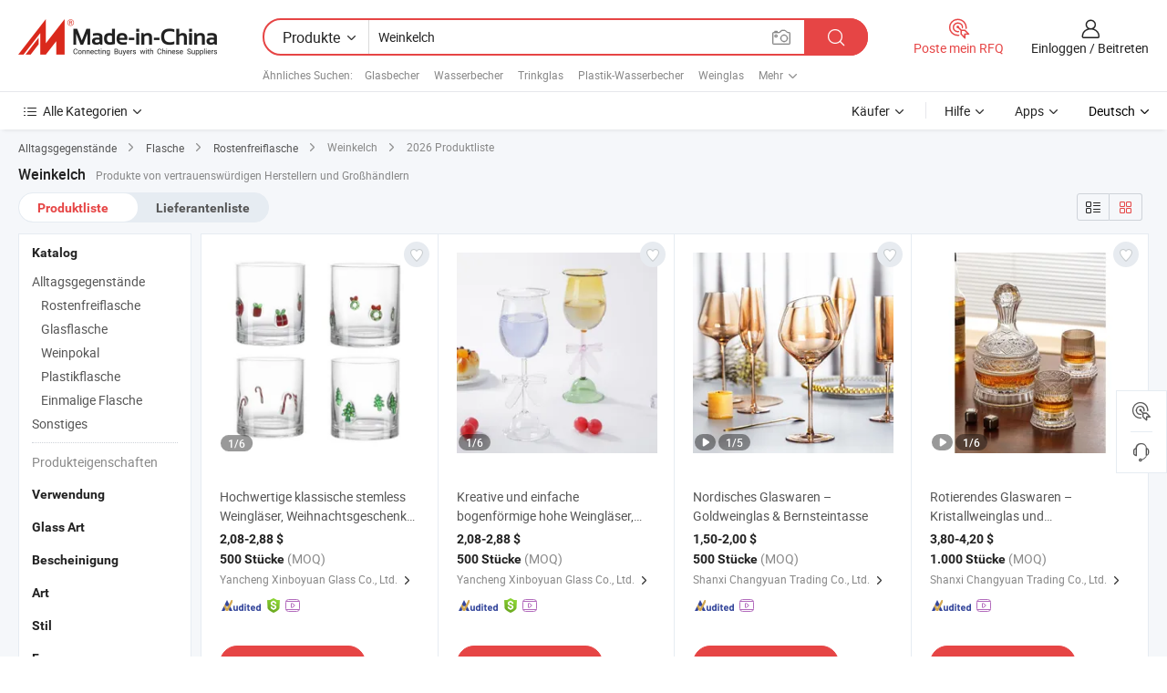

--- FILE ---
content_type: text/html;charset=UTF-8
request_url: https://de.made-in-china.com/tag_search_product/Wine-Cup_ihngn_1.html
body_size: 52144
content:

<!DOCTYPE html>
<html
                lang="de" >
<head>
    <meta content="text/html; charset=utf-8" http-equiv="Content-Type" />
            <base href="//de.made-in-china.com" />
        <title>China Weinkelch, Weinkelch China Produkte Liste de.Made-in-China.com</title>
    <meta content="Weinkelch, China Weinkelch, Weinkelch Hersteller, Lieferanten, Gro&szlig;h&auml;ndler" name="keywords">
        <meta content="China Weinkelch, Weinkelch Suche China produkte und China Weinkelch hersteller und lieferanten liste de.Made-in-China.com" name="description">
<link rel="dns-prefetch" href="//www.micstatic.com">
<link rel="preconnect" href="//www.micstatic.com">
<link rel="dns-prefetch" href="//image.made-in-china.com">
<link rel="preconnect" href="//image.made-in-china.com">
<link rel="dns-prefetch" href="//pic.made-in-china.com">
<link rel="preconnect" href="//pic.made-in-china.com">
                    <link rel="preload" as="image" href="https://image.made-in-china.com/391f0j00IncCZpmFMGku/Hochwertige-klassische-stemless-Weingl-ser-Weihnachtsgeschenke-f-r-Zuhause-und-dekorative-Becher-hochwertige-Getr-nkebecher.jpg" >
                <link rel="alternate" hreflang="de" href="https://de.made-in-china.com/tag_search_product/Wine-Cup_ihngn_1.html" />
            <link rel="alternate" hreflang="hi" href="https://hi.made-in-china.com/tag_search_product/Wine-Cup_ihngn_1.html" />
            <link rel="alternate" hreflang="ru" href="https://ru.made-in-china.com/tag_search_product/Wine-Cup_ihngn_1.html" />
            <link rel="alternate" hreflang="pt" href="https://pt.made-in-china.com/tag_search_product/Wine-Cup_ihngn_1.html" />
            <link rel="alternate" hreflang="ko" href="https://kr.made-in-china.com/tag_search_product/Wine-Cup_ihngn_1.html" />
            <link rel="alternate" hreflang="en" href="https://www.made-in-china.com/products-search/hot-china-products/Wine_Cup.html" />
            <link rel="alternate" hreflang="it" href="https://it.made-in-china.com/tag_search_product/Wine-Cup_ihngn_1.html" />
            <link rel="alternate" hreflang="fr" href="https://fr.made-in-china.com/tag_search_product/Wine-Cup_ihngn_1.html" />
            <link rel="alternate" hreflang="es" href="https://es.made-in-china.com/tag_search_product/Wine-Cup_ihngn_1.html" />
            <link rel="alternate" hreflang="sa" href="https://sa.made-in-china.com/tag_search_product/Wine-Cup_ihngn_1.html" />
            <link rel="alternate" hreflang="x-default" href="https://www.made-in-china.com/products-search/hot-china-products/Wine_Cup.html" />
            <link rel="alternate" hreflang="vi" href="https://vi.made-in-china.com/tag_search_product/Wine-Cup_ihngn_1.html" />
            <link rel="alternate" hreflang="th" href="https://th.made-in-china.com/tag_search_product/Wine-Cup_ihngn_1.html" />
            <link rel="alternate" hreflang="ja" href="https://jp.made-in-china.com/tag_search_product/Wine-Cup_ihngn_1.html" />
            <link rel="alternate" hreflang="id" href="https://id.made-in-china.com/tag_search_product/Wine-Cup_ihngn_1.html" />
            <link rel="alternate" hreflang="nl" href="https://nl.made-in-china.com/tag_search_product/Wine-Cup_ihngn_1.html" />
            <link rel="alternate" hreflang="tr" href="https://tr.made-in-china.com/tag_search_product/Wine-Cup_ihngn_1.html" />
    <link type="text/css" rel="stylesheet" href="https://www.micstatic.com/landing/www/qp/css/search-list-qp_f88bd609.css" /> <link type="text/css" rel="stylesheet" href="https://www.micstatic.com/landing/www/qp/css/refine-navigation_49434e71.css" /> <link type="text/css" rel="stylesheet" href="https://www.micstatic.com/landing/www/qp/css/qp_mlan_d9434333.css" /> 
    <link type="text/css" rel="stylesheet" href="https://www.micstatic.com/landing/www/qp/css/modules/swiper@7.0.5-bundle.min_f7b0d48b.css" /> <link rel="canonical" href="https://de.made-in-china.com/tag_search_product/Wine-Cup_ihngn_1.html"/>
	      <link rel="next" href="https://de.made-in-china.com/tag_search_product/Wine-Cup_ihngn_2.html"/>
                      <link rel="alternate" media="only screen and (max-width:640)" href="https://m.made-in-china.com/hot-china-products/Weinkelch.html">
    <style>
        body{
            min-width: 1024px;
        }
    </style>
<!-- Polyfill Code Begin --><script chaset="utf-8" type="text/javascript" src="https://www.micstatic.com/polyfill/polyfill-simplify_eb12d58d.js"></script><!-- Polyfill Code End --></head>
<body class="layout-auto gallary " probe-clarity="false" >
<input type="hidden" name="needFetchLanguageByAjax" value="false" class="J-needFetchLanguageByAjax">
    <div id="header" ></div>
<script>
    function headerMlanInit() {
        const funcName = 'headerMlan';
        const app = new window[funcName]({target: document.getElementById('header'), props: {props: {"pageType":2,"logoTitle":"Hersteller und Lieferanten","logoUrl":null,"base":{"buyerInfo":{"service":"Service","newUserGuide":"Leitfaden für Neue Benutzer","auditReport":"Audited Suppliers' Reports","meetSuppliers":"Meet Suppliers","onlineTrading":"Secured Trading Service","buyerCenter":"Käufer-Center","contactUs":"Kontakt","search":"Suche","prodDirectory":"Produktverzeichnis","supplierDiscover":"Supplier Discover","sourcingRequest":"Beschaffungsanfrage Posten","quickLinks":"Quick Links","myFavorites":"Meine Favoriten","visitHistory":"Browser-Chronik","buyer":"Käufer","blog":"Geschäfts-einblicke"},"supplierInfo":{"supplier":"Lieferant","joinAdvance":"加入高级会员","tradeServerMarket":"外贸服务市场","memberHome":"外贸e家","cloudExpo":"Smart Expo云展会","onlineTrade":"交易服务","internationalLogis":"国际物流","northAmericaBrandSailing":"北美全渠道出海","micDomesticTradeStation":"中国制造网内贸站"},"helpInfo":{"whyMic":"Why Made-in-China.com","auditSupplierWay":"Wie prüfen wir Lieferanten","securePaymentWay":"Wie sichern wir die Zahlung","submitComplaint":"Eine Beschwerde einreichen","contactUs":"Kontakt","faq":"FAQ","help":"Hilfe"},"appsInfo":{"downloadApp":"Lade App herunter!","forBuyer":"Für Käufer","forSupplier":"Für Lieferant","exploreApp":"Entdecken Sie exklusive App-Rabatte","apps":"Apps"},"languages":[{"lanCode":0,"simpleName":"en","name":"English","value":"//www.made-in-china.com/products-search/hot-china-products/Wine_Cup.html","htmlLang":"en"},{"lanCode":5,"simpleName":"es","name":"Español","value":"//es.made-in-china.com/tag_search_product/Wine-Cup_ihngn_1.html","htmlLang":"es"},{"lanCode":4,"simpleName":"pt","name":"Português","value":"//pt.made-in-china.com/tag_search_product/Wine-Cup_ihngn_1.html","htmlLang":"pt"},{"lanCode":2,"simpleName":"fr","name":"Français","value":"//fr.made-in-china.com/tag_search_product/Wine-Cup_ihngn_1.html","htmlLang":"fr"},{"lanCode":3,"simpleName":"ru","name":"Русский язык","value":"//ru.made-in-china.com/tag_search_product/Wine-Cup_ihngn_1.html","htmlLang":"ru"},{"lanCode":8,"simpleName":"it","name":"Italiano","value":"//it.made-in-china.com/tag_search_product/Wine-Cup_ihngn_1.html","htmlLang":"it"},{"lanCode":6,"simpleName":"de","name":"Deutsch","value":"//de.made-in-china.com/","htmlLang":"de"},{"lanCode":7,"simpleName":"nl","name":"Nederlands","value":"//nl.made-in-china.com/tag_search_product/Wine-Cup_ihngn_1.html","htmlLang":"nl"},{"lanCode":9,"simpleName":"sa","name":"العربية","value":"//sa.made-in-china.com/tag_search_product/Wine-Cup_ihngn_1.html","htmlLang":"ar"},{"lanCode":11,"simpleName":"kr","name":"한국어","value":"//kr.made-in-china.com/tag_search_product/Wine-Cup_ihngn_1.html","htmlLang":"ko"},{"lanCode":10,"simpleName":"jp","name":"日本語","value":"//jp.made-in-china.com/tag_search_product/Wine-Cup_ihngn_1.html","htmlLang":"ja"},{"lanCode":12,"simpleName":"hi","name":"हिन्दी","value":"//hi.made-in-china.com/tag_search_product/Wine-Cup_ihngn_1.html","htmlLang":"hi"},{"lanCode":13,"simpleName":"th","name":"ภาษาไทย","value":"//th.made-in-china.com/tag_search_product/Wine-Cup_ihngn_1.html","htmlLang":"th"},{"lanCode":14,"simpleName":"tr","name":"Türkçe","value":"//tr.made-in-china.com/tag_search_product/Wine-Cup_ihngn_1.html","htmlLang":"tr"},{"lanCode":15,"simpleName":"vi","name":"Tiếng Việt","value":"//vi.made-in-china.com/tag_search_product/Wine-Cup_ihngn_1.html","htmlLang":"vi"},{"lanCode":16,"simpleName":"id","name":"Bahasa Indonesia","value":"//id.made-in-china.com/tag_search_product/Wine-Cup_ihngn_1.html","htmlLang":"id"}],"showMlan":true,"showRules":false,"rules":"Rules","language":"de","menu":"Speisekarte","subTitle":null,"subTitleLink":null,"stickyInfo":null},"categoryRegion":{"categories":"Alle Kategorien","categoryList":[{"name":"Landwirtschaft & Essen","value":"https://de.made-in-china.com/category1_Agriculture-Food/Agriculture-Food_usssssssss.html","catCode":"1000000000"},{"name":"Kleidung & Accessories","value":"https://de.made-in-china.com/category1_Apparel-Accessories/Apparel-Accessories_uussssssss.html","catCode":"1100000000"},{"name":"Kunsthandwerk","value":"https://de.made-in-china.com/category1_Arts-Crafts/Arts-Crafts_uyssssssss.html","catCode":"1200000000"},{"name":"Auto, Motor und Zusatz","value":"https://de.made-in-china.com/category1_Auto-Motorcycle-Parts-Accessories/Auto-Motorcycle-Parts-Accessories_yossssssss.html","catCode":"2900000000"},{"name":"Koffer, Handtaschen und Geschenkkisten","value":"https://de.made-in-china.com/category1_Bags-Cases-Boxes/Bags-Cases-Boxes_yhssssssss.html","catCode":"2600000000"},{"name":"Chemische Produkte","value":"https://de.made-in-china.com/category1_Chemicals/Chemicals_uissssssss.html","catCode":"1300000000"},{"name":"Computerartikel","value":"https://de.made-in-china.com/category1_Computer-Products/Computer-Products_iissssssss.html","catCode":"3300000000"},{"name":"Bau- und Dekomaterial","value":"https://de.made-in-china.com/category1_Construction-Decoration/Construction-Decoration_ugssssssss.html","catCode":"1500000000"},{"name":"Konsumelektronik","value":"https://de.made-in-china.com/category1_Consumer-Electronics/Consumer-Electronics_unssssssss.html","catCode":"1400000000"},{"name":"Elektronik","value":"https://de.made-in-china.com/category1_Electrical-Electronics/Electrical-Electronics_uhssssssss.html","catCode":"1600000000"},{"name":"Möbel","value":"https://de.made-in-china.com/category1_Furniture/Furniture_yessssssss.html","catCode":"2700000000"},{"name":"Gesundheit und Medizin","value":"https://de.made-in-china.com/category1_Health-Medicine/Health-Medicine_uessssssss.html","catCode":"1700000000"},{"name":"Industrielle Anlagen und Zusatzteile","value":"https://de.made-in-china.com/category1_Industrial-Equipment-Components/Industrial-Equipment-Components_inssssssss.html","catCode":"3400000000"},{"name":"Messinstrumente","value":"https://de.made-in-china.com/category1_Instruments-Meters/Instruments-Meters_igssssssss.html","catCode":"3500000000"},{"name":"Alltagsgegenstände","value":"https://de.made-in-china.com/category1_Light-Industry-Daily-Use/Light-Industry-Daily-Use_urssssssss.html","catCode":"1800000000"},{"name":"Beleuchtung","value":"https://de.made-in-china.com/category1_Lights-Lighting/Lights-Lighting_isssssssss.html","catCode":"3000000000"},{"name":"Produktionsmaschinen","value":"https://de.made-in-china.com/category1_Manufacturing-Processing-Machinery/Manufacturing-Processing-Machinery_uossssssss.html","catCode":"1900000000"},{"name":"Mineralien und Energie","value":"https://de.made-in-china.com/category1_Metallurgy-Mineral-Energy/Metallurgy-Mineral-Energy_ysssssssss.html","catCode":"2000000000"},{"name":"Büromaterial","value":"https://de.made-in-china.com/category1_Office-Supplies/Office-Supplies_yrssssssss.html","catCode":"2800000000"},{"name":"Verpackung und Druck","value":"https://de.made-in-china.com/category1_Packaging-Printing/Packaging-Printing_ihssssssss.html","catCode":"3600000000"},{"name":"Sicherheit und Schutz","value":"https://de.made-in-china.com/category1_Security-Protection/Security-Protection_ygssssssss.html","catCode":"2500000000"},{"name":"Service","value":"https://de.made-in-china.com/category1_Service/Service_ynssssssss.html","catCode":"2400000000"},{"name":"Sport und Erholung","value":"https://de.made-in-china.com/category1_Sporting-Goods-Recreation/Sporting-Goods-Recreation_iussssssss.html","catCode":"3100000000"},{"name":"Textilien","value":"https://de.made-in-china.com/category1_Textile/Textile_yussssssss.html","catCode":"2100000000"},{"name":"Werkzeug","value":"https://de.made-in-china.com/category1_Tools-Hardware/Tools-Hardware_iyssssssss.html","catCode":"3200000000"},{"name":"Spielzeug","value":"https://de.made-in-china.com/category1_Toys/Toys_yyssssssss.html","catCode":"2200000000"},{"name":"Transport","value":"https://de.made-in-china.com/category1_Transportation/Transportation_yissssssss.html","catCode":"2300000000"}],"more":"Mehr"},"searchRegion":{"show":true,"lookingFor":"Sagen Sie uns, was Sie suchen...","homeUrl":"//de.made-in-china.com","products":"Produkte","suppliers":"Lieferanten","auditedFactory":null,"uploadImage":"Bild hochladen","max20MbPerImage":"Maximal 20 MB pro Bild","yourRecentKeywords":"Ihre letzten Schlüsselwörter","clearHistory":"Verlauf Löschen","popularSearches":"Ähnliches Suchen","relatedSearches":"Mehr","more":null,"maxSizeErrorMsg":"Upload fehlgeschlagen. Die maximale Bildgröße beträgt 20 MB.","noNetworkErrorMsg":"Keine Netzwerk Verbindung. Bitte überprüfen Sie Ihre Netzwerkeinstellungen und versuchen Sie es noch einmal.","uploadFailedErrorMsg":"Hochladen fehlgeschlagen.Falsches Bildformat. Unterstützte Formate: JPG, PNG, BMP.","relatedList":[{"word":"Glasbecher","adsData":"Glasbecher","link":"https://de.made-in-china.com/tag_search_product/Glass-Cup_uyion_1.html","title":"Glass Cup"},{"word":"Wasserbecher","adsData":"Wasserbecher","link":"https://de.made-in-china.com/tag_search_product/Water-Cup_rerysn_1.html","title":"Water Cup"},{"word":"Trinkglas","adsData":"Trinkglas","link":"https://de.made-in-china.com/tag_search_product/Drinking-Glass_uygnuhn_1.html","title":"Drinking Glass"},{"word":"Plastik-Wasserbecher","adsData":"Plastik-Wasserbecher","link":"https://de.made-in-china.com/tag_search_product/Plastic-Water-Cup_rhssin_1.html","title":"Plastic Water Cup"},{"word":"Weinglas","adsData":"Weinglas","link":"https://de.made-in-china.com/tag_search_product/Wine-Glass_iuyrn_1.html","title":"Wine Glass"},{"word":"Glasbecher","adsData":"Glasbecher","link":"https://de.made-in-china.com/tag_search_product/Glass-Mug_uygegon_1.html","title":"Glass Mug"},{"word":"Bierglas","adsData":"Bierglas","link":"https://de.made-in-china.com/tag_search_product/Beer-Glass_uueinun_1.html","title":"Beer Glass"},{"word":"PP Becher","adsData":"PP Becher","link":"https://de.made-in-china.com/tag_search_product/PP-Cup_ugurgnn_1.html","title":"PP Cup"},{"word":"Hei&szlig;er Pappbecher","adsData":"Hei&szlig;er Pappbecher","link":"https://de.made-in-china.com/tag_search_product/Hot-Paper-Cup_ieroyn_1.html","title":"Hot Paper Cup"},{"word":"Gro&szlig;handelsweinglas","adsData":"Gro&szlig;handelsweinglas","link":"https://de.made-in-china.com/tag_search_product/Wholesale-Wine-Cup_gyuehnen_1.html","title":"Wholesale Wine Cup"}],"relatedTitle":null,"relatedTitleLink":null,"formParams":null,"mlanFormParams":{"keyword":"Weinkelch","inputkeyword":"Weinkelch","type":null,"currentTab":null,"currentPage":null,"currentCat":null,"currentRegion":null,"currentProp":null,"submitPageUrl":null,"parentCat":null,"otherSearch":null,"currentAllCatalogCodes":null,"sgsMembership":null,"memberLevel":null,"topOrder":null,"size":null,"more":"mehr","less":"less","staticUrl50":null,"staticUrl10":null,"staticUrl30":null,"condition":"0","conditionParamsList":[{"condition":"0","conditionName":null,"action":"/productSearch?keyword=#word#","searchUrl":null,"inputPlaceholder":null},{"condition":"1","conditionName":null,"action":"/companySearch?keyword=#word#","searchUrl":null,"inputPlaceholder":null}]},"enterKeywordTips":"Bitte geben Sie mindestens ein Stichwort für Ihre Suche ein.","openMultiSearch":false},"frequentRegion":{"rfq":{"rfq":"Poste mein RFQ","searchRfq":"Search RFQs","acquireRfqHover":"Sagen Sie uns, was Sie brauchen und probieren Sie den einfachen Weg, um Angebote zu erhalten !","searchRfqHover":"Discover quality RFQs and connect with big-budget buyers"},"account":{"account":"Konto","signIn":"Einloggen","join":"Beitreten","newUser":"Neuer Benutzer","joinFree":"Kostenlos beitreten","or":"Oder","socialLogin":"Durch Klicken auf Anmelden, Kostenlos anmelden oder Fortfahren mit Facebook, Linkedin, Twitter, Google, %s stimme ich der %sUser Agreement%s und der %sPrivacy Policy%s zu","message":"Nachrichten","quotes":"Zitate","orders":"Aufträge","favorites":"Favoriten","visitHistory":"Browser-Chronik","postSourcingRequest":"Beschaffungsanfrage Posten","hi":"Hallo","signOut":"Austragen","manageProduct":"Produkte Verwalten","editShowroom":"Showroom bearbeiten","username":"","userType":null,"foreignIP":true,"currentYear":2026,"userAgreement":"Nutzungsvertrag","privacyPolicy":"Datenschutzerklärung"},"message":{"message":"Nachrichten","signIn":"Einloggen","join":"Beitreten","newUser":"Neuer Benutzer","joinFree":"Kostenlos beitreten","viewNewMsg":"Sign in to view the new messages","inquiry":"Anfragen","rfq":"RFQs","awaitingPayment":"Awaiting payments","chat":"Plaudern","awaitingQuotation":"Warten auf Angebote"},"cart":{"cart":"Anfragekorb"}},"busiRegion":null,"previewRegion":null}}});
		const hoc=o=>(o.__proto__.$get=function(o){return this.$$.ctx[this.$$.props[o]]},o.__proto__.$getKeys=function(){return Object.keys(this.$$.props)},o.__proto__.$getProps=function(){return this.$get("props")},o.__proto__.$setProps=function(o){var t=this.$getKeys(),s={},p=this;t.forEach(function(o){s[o]=p.$get(o)}),s.props=Object.assign({},s.props,o),this.$set(s)},o.__proto__.$help=function(){console.log("\n            $set(props): void             | 设置props的值\n            $get(key: string): any        | 获取props指定key的值\n            $getKeys(): string[]          | 获取props所有key\n            $getProps(): any              | 获取props里key为props的值（适用nail）\n            $setProps(params: any): void  | 设置props里key为props的值（适用nail）\n            $on(ev, callback): func       | 添加事件监听，返回移除事件监听的函数\n            $destroy(): void              | 销毁组件并触发onDestroy事件\n        ")},o);
        window[`${funcName}Api`] = hoc(app);
    };
</script><script type="text/javascript" crossorigin="anonymous" onload="headerMlanInit()" src="https://www.micstatic.com/nail/pc/header-mlan_6f301846.js"></script><div class="auto-size J-auto-size">
    <input type="hidden" id="sensor_pg_v" value="st:qp,m:Weinkelch,p:1,tp:103,stp:10301,plate:show_wd,tp:103,stp:10301,abt:null,abp:a"/>
        <input type="hidden" id="appendQueryParam" value=""/>
    <input type="hidden" id="completeProdParam" value="[&quot;AYwUDWFlLhkZ&quot;,&quot;KYyUixqbXoWA&quot;,&quot;kxNrIXCALdYO&quot;,&quot;sQvUiRwxgdrE&quot;,&quot;DnEYIRqVFthJ&quot;,&quot;UpRrmvlHmYWE&quot;,&quot;NEZYUvRxZdpC&quot;,&quot;QsMmWDoHhqVa&quot;,&quot;pGerXxTUVYVv&quot;,&quot;sZpfMXvyGeRS&quot;,&quot;YEXRPUyCbOru&quot;,&quot;kFEaIexAVbpt&quot;,&quot;JSAmQwOTqvUx&quot;,&quot;YfRrlpcdYjVU&quot;,&quot;AJcRYwHjVUrE&quot;,&quot;FRlrhXcTafWm&quot;,&quot;XUCrsNtECAho&quot;,&quot;TAjUNXmyXJWS&quot;,&quot;OYZpNqRdScVU&quot;,&quot;UEtYiKDrsqhc&quot;,&quot;GfDRMQUJoYVz&quot;,&quot;GnKrcdEOAekS&quot;,&quot;ftrUGpETNPVQ&quot;,&quot;zQfrIguKhOWs&quot;,&quot;QFvtLeNJHCUx&quot;,&quot;frJUKECuTLWm&quot;,&quot;dTlRjtISEMWV&quot;,&quot;eOhAizwdwKrb&quot;,&quot;MmgrZfsKLjRd&quot;,&quot;TmGUqrpdjuYn&quot;,&quot;TOHGclmzuRfu&quot;,&quot;kTqRDHrObLUy&quot;]"/>
    <input type="hidden" id="prodKeyword" value="Wine_Cup"/>
    <input type="hidden" name="user_behavior_trace_id" id="user_behavior_trace_id" value="1jfgo7l8b5cfq"/>
        <div class="page cf">
                <div itemscope itemtype="https://schema.org/BreadcrumbList" class="crumb grid">
                                                <span itemprop="itemListElement" itemscope itemtype="https://schema.org/ListItem">
                        <a itemprop="item" href="https://de.made-in-china.com/category1_Light-Industry-Daily-Use/Light-Industry-Daily-Use_urssssssss.html">
                            <span itemprop="name">Alltagsgegenstände</span>
                        </a>
                        <meta itemprop="position" content="1"/>
                    </span>
                    <i class="ob-icon icon-right"></i>
                                                                                                <span itemprop="itemListElement" itemscope itemtype="https://schema.org/ListItem">
                        <a itemprop="item" href="https://de.made-in-china.com/category23_Light-Industry-Daily-Use/Cup-Mug_urrussssss_1.html">
                            <span itemprop="name">Flasche</span>
                        </a>
                        <meta itemprop="position" content="2"/>
                    </span>
                    <i class="ob-icon icon-right"></i>
                                                                                                <span itemprop="itemListElement" itemscope itemtype="https://schema.org/ListItem">
                        <a itemprop="item" href="https://de.made-in-china.com/category23_Light-Industry-Daily-Use/Stainless-Steel-Cup-Mug_urrusrssss_1.html">
                            <span itemprop="name">Rostenfreiflasche</span>
                        </a>
                        <meta itemprop="position" content="3"/>
                    </span>
                    <i class="ob-icon icon-right"></i>
                                    <span>Weinkelch</span>
                                        <i class="ob-icon icon-right"></i>
            <span>
                                     2026 Produktliste
                            </span>
        </div>
        <input id="J-strong-words" name="strong-words" type="hidden" value="{&quot;strongWordList&quot;:[&quot;Wine Cup&quot;]}" />
        <input id="ads_word" name="ads_word" type="hidden" value="Weinkelch" />
        <input type="hidden" id="qaSource" value="1">
        <input type="hidden" name="iqa-portrait" id="iqa-portrait" value="" />
        <input id="compareFromPage" name="compareFromPage" type="hidden" value="3" />
        <input id="contactUrlParam" type="hidden" value="${contactUrlParam}" />
        <input id="J-isLanding" type="hidden" value="true" />
        <div class="page-wrap search-list new-search-list cf">
                                                <div class="search-list-container main-wrap">
                <div class="main">
                    <div class="num-found">
    <h1 class="product_word">Weinkelch</h1>
                    Produkte von vertrauenswürdigen Herstellern und Großhändlern
        </div>
                    <div class="search-filter-bar">
                        <div class="list-tab">
                            <ul class="tab">
                                <li class="selected"><a>
                                                                            Produktliste
                                                                    </a></li>
                                <li>
                                                                            <a href="https://de.made-in-china.com/manufacturers/wine-cup.html">
                                            Lieferantenliste
                                        </a>
                                                                    </li>
                                                                                            </ul>
                        </div>
                        <div class="view-type cf">
<input type="hidden" value="https://de.made-in-china.com/tag_search_product/Wine-Cup_ihngn_1.html" id="firstPageUrl">
<div class="refine-sort">
    <div class="list-switch">
        <span class="text"> Sehen: </span>
        <span class="list-switch-types">
                <a href="javascript:;"ads-data="t:90,md:1,c:2" onclick="if(saveViewTypeCookie){saveViewTypeCookie(1)}" ontouchstart="if(saveViewTypeCookie){saveViewTypeCookie(1)}" rel="nofollow"
                   class="list-switch-btn list-switch-btn-left unselect ">
					<i class="ob-icon icon-list"></i>
					<div class="tip arrow-bottom tip-switch-list">
                         <div class="tip-con">
                             <p class="tip-para">Listenansicht</p>
                         </div>
                             <span class="arrow arrow-out">
                                 <span class="arrow arrow-in"></span>
                             </span>
                     </div>
                </a>
                <a href="javascript:;" onclick="" ontouchstart="" rel="nofollow"
                   class="list-switch-btn list-switch-btn-right selected ">
					<i class="ob-icon icon-gallery"></i>
					<div class="tip arrow-bottom tip-switch-gallery">
                         <div class="tip-con">
                             <p class="tip-para">Galerieansicht</p>
                         </div>
                             <span class="arrow arrow-out">
                                 <span class="arrow arrow-in"></span>
                             </span>
                     </div>
                </a>
				</span>
    </div>
</div> </div>
                    </div>
                                                            <div class="search-list">
                        <div class="prod-list J-prod-list gallary ">
 <!-- topRank -->
<!-- product -->
<div class="list-img" id="product-div1" data-show-type="interstAd" faw-module="Search_prod_list" cz-id="AYwUDWFlLhkZ">
     <div class="list-img-wrap">
         <div class="products-item">
             <!-- 图片 -->
			               <div class="prod-img prod-img-space img-total slide-prod J-slider-prod">
                 <div class="img-box swiper-container J-slider-prod-box">
					<div class="img-list swiper-wrapper prod-banner-list" ads-data="t:6,aid:QxYmcsUAmJkB,flx_deliv_tp:ads,ads_tp:ppc,abt:,abp:a,srv_id:,si:1,md:3,pdid:AYwUDWFlLhkZ,ps:,a:1,mds:30,c:2,is_trade:1,is_sample:1,is_rushorder:0,pcid:lebxNKdJCAIL,pa:,is_3d_prod:0" faw-exposure id="banner-slider">
																													 																																			<a rel="nofollow" class="img-wrap swiper-slide img-thumb-auto J-lazyimgs" referrerpolicy="unsafe-url" href="https://de.made-in-china.com/co_xinboyuan-glass/product_High-Quality-Classic-Stemless-Wine-Glasses-Home-Christmas-Gifts-and-Decorative-Cups-High-End-Beverage-Cups_yygoonougg.html" target="_blank" ads-data="t:6,aid:QxYmcsUAmJkB,flx_deliv_tp:ads,ads_tp:ppc,abt:,abp:a,srv_id:,ads_srv_tp:,isrec:,recu:,recv:,si:1,md:3,pdid:AYwUDWFlLhkZ,ps:,a:1,mds:30,c:2,pcid:lebxNKdJCAIL,st:8,is_trade:1,is_sample:1,is_rushorder:0,pa:8,is_3d_prod:0">
										<div class="img-thumb-inner">
												<img class="J-firstLazyload" src="https://www.micstatic.com/common/img/space.png?_v=1768815448686" data-original="https://image.made-in-china.com/391f0j00IncCZpmFMGku/Hochwertige-klassische-stemless-Weingl-ser-Weihnachtsgeschenke-f-r-Zuhause-und-dekorative-Becher-hochwertige-Getr-nkebecher.webp" alt="Hochwertige klassische stemless Weingl&auml;ser, Weihnachtsgeschenke f&uuml;r Zuhause und dekorative Becher, hochwertige Getr&auml;nkebecher">
										</div>
						 			</a>
																																												<a rel="nofollow" class="img-wrap swiper-slide img-thumb-auto J-lazyimgs" referrerpolicy="unsafe-url" href="https://de.made-in-china.com/co_xinboyuan-glass/product_High-Quality-Classic-Stemless-Wine-Glasses-Home-Christmas-Gifts-and-Decorative-Cups-High-End-Beverage-Cups_yygoonougg.html" target="_blank" ads-data="t:6,aid:QxYmcsUAmJkB,flx_deliv_tp:ads,ads_tp:ppc,abt:,abp:a,srv_id:,ads_srv_tp:,isrec:,recu:,recv:,si:1,md:3,pdid:AYwUDWFlLhkZ,ps:,a:1,mds:30,c:2,pcid:lebxNKdJCAIL,st:8,is_trade:1,is_sample:1,is_rushorder:0,pa:8,is_3d_prod:0">
										<div class="img-thumb-inner">
												<img src="https://www.micstatic.com/common/img/space.png?_v=1768815448686" data-original="https://image.made-in-china.com/391f0j00HnkvKldckYor/Hochwertige-klassische-stemless-Weingl-ser-Weihnachtsgeschenke-f-r-Zuhause-und-dekorative-Becher-hochwertige-Getr-nkebecher.webp" alt="Hochwertige klassische stemless Weingl&auml;ser, Weihnachtsgeschenke f&uuml;r Zuhause und dekorative Becher, hochwertige Getr&auml;nkebecher">
										</div>
						 			</a>
																																												<a rel="nofollow" class="img-wrap swiper-slide img-thumb-auto J-lazyimgs" referrerpolicy="unsafe-url" href="https://de.made-in-china.com/co_xinboyuan-glass/product_High-Quality-Classic-Stemless-Wine-Glasses-Home-Christmas-Gifts-and-Decorative-Cups-High-End-Beverage-Cups_yygoonougg.html" target="_blank" ads-data="t:6,aid:QxYmcsUAmJkB,flx_deliv_tp:ads,ads_tp:ppc,abt:,abp:a,srv_id:,ads_srv_tp:,isrec:,recu:,recv:,si:1,md:3,pdid:AYwUDWFlLhkZ,ps:,a:1,mds:30,c:2,pcid:lebxNKdJCAIL,st:8,is_trade:1,is_sample:1,is_rushorder:0,pa:8,is_3d_prod:0">
										<div class="img-thumb-inner">
												<img src="https://www.micstatic.com/common/img/space.png?_v=1768815448686" data-original="https://image.made-in-china.com/391f0j00IFkeSMAByGbg/Hochwertige-klassische-stemless-Weingl-ser-Weihnachtsgeschenke-f-r-Zuhause-und-dekorative-Becher-hochwertige-Getr-nkebecher.webp" alt="Hochwertige klassische stemless Weingl&auml;ser, Weihnachtsgeschenke f&uuml;r Zuhause und dekorative Becher, hochwertige Getr&auml;nkebecher">
										</div>
						 			</a>
																																												<a rel="nofollow" class="img-wrap swiper-slide img-thumb-auto J-lazyimgs" referrerpolicy="unsafe-url" href="https://de.made-in-china.com/co_xinboyuan-glass/product_High-Quality-Classic-Stemless-Wine-Glasses-Home-Christmas-Gifts-and-Decorative-Cups-High-End-Beverage-Cups_yygoonougg.html" target="_blank" ads-data="t:6,aid:QxYmcsUAmJkB,flx_deliv_tp:ads,ads_tp:ppc,abt:,abp:a,srv_id:,ads_srv_tp:,isrec:,recu:,recv:,si:1,md:3,pdid:AYwUDWFlLhkZ,ps:,a:1,mds:30,c:2,pcid:lebxNKdJCAIL,st:8,is_trade:1,is_sample:1,is_rushorder:0,pa:8,is_3d_prod:0">
										<div class="img-thumb-inner">
												<img src="https://www.micstatic.com/common/img/space.png?_v=1768815448686" data-original="https://image.made-in-china.com/391f0j00IOcMZFAypUkz/Hochwertige-klassische-stemless-Weingl-ser-Weihnachtsgeschenke-f-r-Zuhause-und-dekorative-Becher-hochwertige-Getr-nkebecher.webp" alt="Hochwertige klassische stemless Weingl&auml;ser, Weihnachtsgeschenke f&uuml;r Zuhause und dekorative Becher, hochwertige Getr&auml;nkebecher">
										</div>
						 			</a>
																																												<a rel="nofollow" class="img-wrap swiper-slide img-thumb-auto J-lazyimgs" referrerpolicy="unsafe-url" href="https://de.made-in-china.com/co_xinboyuan-glass/product_High-Quality-Classic-Stemless-Wine-Glasses-Home-Christmas-Gifts-and-Decorative-Cups-High-End-Beverage-Cups_yygoonougg.html" target="_blank" ads-data="t:6,aid:QxYmcsUAmJkB,flx_deliv_tp:ads,ads_tp:ppc,abt:,abp:a,srv_id:,ads_srv_tp:,isrec:,recu:,recv:,si:1,md:3,pdid:AYwUDWFlLhkZ,ps:,a:1,mds:30,c:2,pcid:lebxNKdJCAIL,st:8,is_trade:1,is_sample:1,is_rushorder:0,pa:8,is_3d_prod:0">
										<div class="img-thumb-inner">
												<img src="https://www.micstatic.com/common/img/space.png?_v=1768815448686" data-original="https://image.made-in-china.com/391f0j00hybBSEmorfqu/Hochwertige-klassische-stemless-Weingl-ser-Weihnachtsgeschenke-f-r-Zuhause-und-dekorative-Becher-hochwertige-Getr-nkebecher.webp" alt="Hochwertige klassische stemless Weingl&auml;ser, Weihnachtsgeschenke f&uuml;r Zuhause und dekorative Becher, hochwertige Getr&auml;nkebecher">
										</div>
						 			</a>
																																												<a rel="nofollow" class="img-wrap swiper-slide img-thumb-auto J-lazyimgs" referrerpolicy="unsafe-url" href="https://de.made-in-china.com/co_xinboyuan-glass/product_High-Quality-Classic-Stemless-Wine-Glasses-Home-Christmas-Gifts-and-Decorative-Cups-High-End-Beverage-Cups_yygoonougg.html" target="_blank" ads-data="t:6,aid:QxYmcsUAmJkB,flx_deliv_tp:ads,ads_tp:ppc,abt:,abp:a,srv_id:,ads_srv_tp:,isrec:,recu:,recv:,si:1,md:3,pdid:AYwUDWFlLhkZ,ps:,a:1,mds:30,c:2,pcid:lebxNKdJCAIL,st:8,is_trade:1,is_sample:1,is_rushorder:0,pa:8,is_3d_prod:0">
										<div class="img-thumb-inner">
												<img src="https://www.micstatic.com/common/img/space.png?_v=1768815448686" data-original="https://image.made-in-china.com/391f0j00lNkvjpmzfRcr/Hochwertige-klassische-stemless-Weingl-ser-Weihnachtsgeschenke-f-r-Zuhause-und-dekorative-Becher-hochwertige-Getr-nkebecher.webp" alt="Hochwertige klassische stemless Weingl&auml;ser, Weihnachtsgeschenke f&uuml;r Zuhause und dekorative Becher, hochwertige Getr&auml;nkebecher">
										</div>
						 			</a>
																																													</div>
					 					 					 					 						 <a referrerpolicy="unsafe-url" href="https://de.made-in-china.com/co_xinboyuan-glass/product_High-Quality-Classic-Stemless-Wine-Glasses-Home-Christmas-Gifts-and-Decorative-Cups-High-End-Beverage-Cups_yygoonougg.html" target="_blank" rel="nofollow" class="has-page swiper-page-wrap">
							 <span class="page-current">1</span>/
							 <span class="page-total">6</span>
						 </a>
					 					 					 						 <a class="img-left J-slide-left" href="javascript:;"><i class="ob-icon icon-left"></i></a>
						 <a class="img-right J-slide-right" href="javascript:;"><i class="ob-icon icon-right"></i></a>
					 				 </div>
				 					 <div class="pagination J-pagination">
						 <span class="swiper-pagination-switch swiper-visible-switch swiper-active-switch"></span>
						 <span class="swiper-pagination-switch"></span>
						 <span class="swiper-pagination-switch"></span>
					 </div>
				 			 </div>
			 			 				 <a href="javascript:void(0);"
					class="prod-favorite-icon J-add2Fav" cz-type="prod"
					cz-id="AYwUDWFlLhkZ" ads-data="st:17,pdid:AYwUDWFlLhkZ,pcid:lebxNKdJCAIL,is_trade:1,is_sample:1,is_rushorder:0,a:1">
					 <i class="ob-icon icon-heart-f"></i>
					 <i class="ob-icon icon-heart"></i>
					 <div class="tip arrow-top tip-faverite">
						 <div class="tip-con"><p class="tip-para">Favoriten</p></div>
						 <span class="arrow arrow-out"><span class="arrow arrow-in"></span></span>
					 </div>
				 </a>
			                 <!-- 内容 -->
			 <div id="onlineTradeAble3" style="display:none;">true 1</div>
             <div class="detail">
				 				 <input type="hidden" name="mainProdValue" value="0"/>
				 				 <div class="icon-list certified-logo">
				 					 </div>
				 				 <div class="product-name-wrap
 									">
					 <h2 class="product-name" data-prod-tag="">
						 <a title="Hochwertige klassische stemless Weingläser, Weihnachtsgeschenke für Zuhause und dekorative Becher, hochwertige Getränkebecher" referrerpolicy="unsafe-url" href="https://de.made-in-china.com/co_xinboyuan-glass/product_High-Quality-Classic-Stemless-Wine-Glasses-Home-Christmas-Gifts-and-Decorative-Cups-High-End-Beverage-Cups_yygoonougg.html" target="_blank" ads-data="t:6,aid:QxYmcsUAmJkB,flx_deliv_tp:ads,ads_tp:ppc,abt:,abp:a,srv_id:,ads_srv_tp:,isrec:,recu:,recv:,si:1,md:3,pdid:AYwUDWFlLhkZ,ps:,a:1,mds:30,c:2,pcid:lebxNKdJCAIL,st:2,is_trade:1,is_sample:1,is_rushorder:0,pa:2">
							 Hochwertige klassische stemless Weingläser, Weihnachtsgeschenke für Zuhause und dekorative Becher, hochwertige Getränkebecher
						 </a>
					 </h2>
					 					 					 				 </div>
				 <div class="product-property">
					 						 <div class="ellipsis attr-item J-faketitle"><span
								 class="attribute"><strong class="price"><span>2,08</span>-<span>2,88</span> $</strong></span></div>
					 					 						 <div class="ellipsis attr-item J-faketitle"><span
								 class="attribute"><strong> 500 St&uuml;cke</strong> </span> <span class="moq-text">(MOQ)</span>
						 </div>
					 				 </div>
				 				 <div class="company-info">
					 <div class="company-name ellipsis">
						 <a referrerpolicy="unsafe-url" href="https://de.made-in-china.com/co_xinboyuan-glass/"
							 							 												   class="compnay-name" target="_blank" ads-data="t:6,aid:QxYmcsUAmJkB,flx_deliv_tp:ads,ads_tp:ppc,abt:,abp:a,srv_id:,ads_srv_tp:,isrec:,recu:,recv:,si:1,md:3,pdid:AYwUDWFlLhkZ,ps:,a:1,mds:30,c:2,pcid:lebxNKdJCAIL,st:3,is_trade:1,is_sample:1,is_rushorder:0,pa:3"
						 >
							 <span title="Yancheng Xinboyuan Glass Co., Ltd.">Yancheng Xinboyuan Glass Co., Ltd.</span>
						 </a>
						 <i class="ob-icon icon-right"></i>
						 <div class="company-name-popup">
							 <div class="name-block">
								 									 <a referrerpolicy="unsafe-url" href="https://de.made-in-china.com/co_xinboyuan-glass/"
									 										 															   target="_blank" class="compnay-name J-compnay-name" ads-data="t:6,aid:QxYmcsUAmJkB,flx_deliv_tp:ads,ads_tp:ppc,abt:,abp:a,srv_id:,ads_srv_tp:,isrec:,recu:,recv:,si:1,md:3,pdid:AYwUDWFlLhkZ,ps:,a:1,mds:30,c:2,pcid:lebxNKdJCAIL,st:3,is_trade:1,is_sample:1,is_rushorder:0,pa:3,is_3d_prod:0">
										 <span title="Yancheng Xinboyuan Glass Co., Ltd.">Yancheng Xinboyuan Glass Co., Ltd.</span>
									 </a>
								 							 </div>
							 <div class="auth-block">
								 <ul class="auth-block-list">
									 										 <li class="cs-level-info">
											 												 <img class="auth-icon" src='https://www.micstatic.com/common/img/icon/gold-member.png?_v=1768815448686' srcset='https://www.micstatic.com/common/img/icon/gold_member_32.png?_v=1768815448686 2x, https://www.micstatic.com/common/img/icon/gold_member_16.png?_v=1768815448686 1x' alt="China Supplier - Gold Member"> Gold Mitglied
											 											 										 </li>
										 											 <li class="as-info">
												 <img class="auth-icon ico-audited" data-title="Von einer unabhängigen externen Prüfstelle geprüft" src="https://www.micstatic.com/common/img/icon-new/as-short.png?_v=1768815448686" alt="Geprüfter Lieferant" />Geprüfter Lieferant
											 </li>
										 											 <li class="as-info">
												 <img class="auth-icon"
													  src='https://www.micstatic.com/common/img/logo/icon_deal_16.png?_v=1768815448686'
													  srcset='https://www.micstatic.com/common/img/logo/icon_deal_32.png?_v=1768815448686 2x, https://www.micstatic.com/common/img/logo/icon_deal_16.png?_v=1768815448686 1x'
													  alt="Secured Trading">
												 Secured Trading
											 </li>
									 <li class="company-address-info">
										 <i class="ob-icon icon-coordinate"></i>
										 											 Jiangsu, China
										 									 </li>
								 </ul>
							 </div>
							 <div class="block-divider"></div>
							 <div class="other-block">
								 <ul>
									 <li>
										 <h2 class="business-type-info">Hersteller/Fabrik & Handelsunternehmen</h2>
									 </li>
									 									 								 </ul>
							 </div>
						 </div>
					 </div>
					 <div class="auth-list">
						 							 								 <div class="auth">
									 <a rel="nofollow" target="_blank" referrerpolicy="unsafe-url" href="https://de.made-in-china.com/co_xinboyuan-glass/company_info.html" ads-data="t:6,aid:QxYmcsUAmJkB,flx_deliv_tp:ads,ads_tp:ppc,abt:,abp:a,srv_id:,ads_srv_tp:,isrec:,recu:,recv:,si:1,md:3,pdid:AYwUDWFlLhkZ,ps:,a:1,mds:30,c:2,pcid:lebxNKdJCAIL,st:4,is_trade:1,is_sample:1,is_rushorder:0,pa:4">
											<span class="left_2 as-logo" data-title="Von einer unabhängigen externen Prüfstelle geprüft">
												<img class="auth-icon ico-audited" src="https://www.micstatic.com/common/img/icon-new/as_32.png" alt="Geprüfter Lieferant" />
											</span>
									 </a>
								 </div>
							 																																																																																																															 							 							 <div class="auth">
						<span class="auth-deal-span">
							<img class="auth-icon" src='https://www.micstatic.com/common/img/logo/icon-deal.png?_v=1768815448686' alt="Secured Trading Service">
							<div class="tip arrow-bottom tip-deal">
								<div class="tip-con">
									<p class="tip-para">Enjoy trading protection from Made-in-China.com</p>
								</div>
								<span class="arrow arrow-out">
									<span class="arrow arrow-in"></span>
								</span>
							</div>
						</span>
							 </div>
							 						 						 							 								 <div class="auth auth-video">
									 <a href="//de.made-in-china.com/video-channel/xinboyuan-glass_AYwUDWFlLhkZ_Hochwertige-klassische-stemless-Weingl-ser-Weihnachtsgeschenke-f-r-Zuhause-und-dekorative-Becher-hochwertige-Getr-nkebecher.html" target="_blank"
										ads-data="t:6,aid:QxYmcsUAmJkB,flx_deliv_tp:ads,ads_tp:ppc,abt:,abp:a,srv_id:,ads_srv_tp:,isrec:,recu:,recv:,si:1,md:3,pdid:AYwUDWFlLhkZ,ps:,a:1,mds:30,c:2,pcid:lebxNKdJCAIL,st:2,is_trade:1,is_sample:1,is_rushorder:0,pa:15,st:15"><img class="auth-icon"
																				  src='https://www.micstatic.com/common/img/logo/video_d4fb84a2.svg'
																				  alt="Größeres Video und Bild anzeigen"></a>
									 <div class="tip arrow-bottom tip-video">
										 <div class="tip-con">
											 <p class="tip-para">Größeres Video und Bild anzeigen</p>
										 </div>
										 <span class="arrow arrow-out">
												<span class="arrow arrow-in"></span>
											</span>
									 </div>
								 </div>
							 						 					 						 					 </div>
				 </div>
			 </div>
			 <div class="product-btn">
				 				 					 <input type="hidden" value="Jetzt Kontaktieren" />
					 					 <a fun-inquiry-product
						referrerpolicy="unsafe-url" href="//www.made-in-china.com/sendInquiry/prod_AYwUDWFlLhkZ_lebxNKdJCAIL.html?from=search&type=cs&target=prod&word=Weinkelch&seo=1&plant=de&smode=pc"
						ads-data="t:6,aid:QxYmcsUAmJkB,flx_deliv_tp:ads,ads_tp:ppc,abt:,abp:a,srv_id:,ads_srv_tp:,isrec:,recu:,recv:,si:1,md:3,pdid:AYwUDWFlLhkZ,ps:,a:1,mds:30,c:2,pcid:lebxNKdJCAIL,st:5,is_trade:1,is_sample:1,is_rushorder:0,pa:5" target="_blank" rel="nofollow" class="btn btn-main btn-small">
						 						 <span class="btn-main-text">Jetzt Kontaktieren</span>
					 </a>
				 				 <span class="inquiry-action">
			            <b class="tm3_chat_status" lan="de" ads-data="t:6,aid:QxYmcsUAmJkB,flx_deliv_tp:ads,ads_tp:ppc,abt:,abp:a,srv_id:,ads_srv_tp:,isrec:,recu:,recv:,si:1,md:3,pdid:AYwUDWFlLhkZ,ps:,a:1,mds:30,c:2,pcid:lebxNKdJCAIL,st:7,is_trade:1,is_sample:1,is_rushorder:0,pa:13" dataId="lebxNKdJCAIL_AYwUDWFlLhkZ_1" inquiry="//www.made-in-china.com/sendInquiry/prod_AYwUDWFlLhkZ_lebxNKdJCAIL.html?from=search&type=cs&target=prod&word=Weinkelch&seo=1&plant=de&smode=pc" processor="chat" cid="lebxNKdJCAIL" style="display:none"></b>
					 					 					 					 			</span>
			 </div>
			 <div class="hide-area">
				                      <div class="property-list">
    												<div class="prop-item">
                                 <label class="prop-lab">Kapazität: </label>
                                 <span class="prop-val">10 Unzen</span>
                             </div>
                        							<div class="prop-item">
                                 <label class="prop-lab">Form: </label>
                                 <span class="prop-val">Rechteckig</span>
                             </div>
                        							<div class="prop-item">
                                 <label class="prop-lab">Cup-Zubehör: </label>
                                 <span class="prop-val">mit Griff</span>
                             </div>
                        							<div class="prop-item">
                                 <label class="prop-lab">Art: </label>
                                 <span class="prop-val">Einfache Wand</span>
                             </div>
                        							<div class="prop-item">
                                 <label class="prop-lab">Glass Art: </label>
                                 <span class="prop-val">Klarglas</span>
                             </div>
                        							<div class="prop-item">
                                 <label class="prop-lab">Technik: </label>
                                 <span class="prop-val">Siebdruck</span>
                             </div>
                                             </div>
				 			 </div>
         </div>
     </div>
</div>
<div class="list-img" id="product-div2" data-show-type="interstAd" faw-module="Search_prod_list" cz-id="KYyUixqbXoWA">
     <div class="list-img-wrap">
         <div class="products-item">
             <!-- 图片 -->
			               <div class="prod-img prod-img-space img-total slide-prod J-slider-prod">
                 <div class="img-box swiper-container J-slider-prod-box">
					<div class="img-list swiper-wrapper prod-banner-list" ads-data="t:6,aid:QxYmcsUAmJkB,flx_deliv_tp:ads,ads_tp:ppc,abt:,abp:a,srv_id:,si:1,md:3,pdid:KYyUixqbXoWA,ps:,a:2,mds:30,c:2,is_trade:1,is_sample:1,is_rushorder:0,pcid:lebxNKdJCAIL,pa:,is_3d_prod:0" faw-exposure id="banner-slider">
																													 																																			<a rel="nofollow" class="img-wrap swiper-slide img-thumb-auto J-lazyimgs" referrerpolicy="unsafe-url" href="https://de.made-in-china.com/co_xinboyuan-glass/product_Creative-and-Simple-Bow-Shaped-Tall-Wine-Glasses-Cute-and-Exquisite-Couple-s-Glass-Cups_yyhrhnuesg.html" target="_blank" ads-data="t:6,aid:QxYmcsUAmJkB,flx_deliv_tp:ads,ads_tp:ppc,abt:,abp:a,srv_id:,ads_srv_tp:,isrec:,recu:,recv:,si:1,md:3,pdid:KYyUixqbXoWA,ps:,a:2,mds:30,c:2,pcid:lebxNKdJCAIL,st:8,is_trade:1,is_sample:1,is_rushorder:0,pa:8,is_3d_prod:0">
										<div class="img-thumb-inner">
												<img class="J-firstLazyload" src="https://www.micstatic.com/common/img/space.png?_v=1768815448686" data-original="https://image.made-in-china.com/391f0j00AOQMejayLgkz/Kreative-und-einfache-bogenf-rmige-hohe-Weingl-ser-s-e-und-exquisite-Gl-ser-f-r-Paare.webp" alt="Kreative und einfache bogenf&ouml;rmige hohe Weingl&auml;ser, s&uuml;&szlig;e und exquisite Gl&auml;ser f&uuml;r Paare">
										</div>
						 			</a>
																																												<a rel="nofollow" class="img-wrap swiper-slide img-thumb-auto J-lazyimgs" referrerpolicy="unsafe-url" href="https://de.made-in-china.com/co_xinboyuan-glass/product_Creative-and-Simple-Bow-Shaped-Tall-Wine-Glasses-Cute-and-Exquisite-Couple-s-Glass-Cups_yyhrhnuesg.html" target="_blank" ads-data="t:6,aid:QxYmcsUAmJkB,flx_deliv_tp:ads,ads_tp:ppc,abt:,abp:a,srv_id:,ads_srv_tp:,isrec:,recu:,recv:,si:1,md:3,pdid:KYyUixqbXoWA,ps:,a:2,mds:30,c:2,pcid:lebxNKdJCAIL,st:8,is_trade:1,is_sample:1,is_rushorder:0,pa:8,is_3d_prod:0">
										<div class="img-thumb-inner">
												<img src="https://www.micstatic.com/common/img/space.png?_v=1768815448686" data-original="https://image.made-in-china.com/391f0j00dOTMvmtnkzbg/Kreative-und-einfache-bogenf-rmige-hohe-Weingl-ser-s-e-und-exquisite-Gl-ser-f-r-Paare.webp" alt="Kreative und einfache bogenf&ouml;rmige hohe Weingl&auml;ser, s&uuml;&szlig;e und exquisite Gl&auml;ser f&uuml;r Paare">
										</div>
						 			</a>
																																												<a rel="nofollow" class="img-wrap swiper-slide img-thumb-auto J-lazyimgs" referrerpolicy="unsafe-url" href="https://de.made-in-china.com/co_xinboyuan-glass/product_Creative-and-Simple-Bow-Shaped-Tall-Wine-Glasses-Cute-and-Exquisite-Couple-s-Glass-Cups_yyhrhnuesg.html" target="_blank" ads-data="t:6,aid:QxYmcsUAmJkB,flx_deliv_tp:ads,ads_tp:ppc,abt:,abp:a,srv_id:,ads_srv_tp:,isrec:,recu:,recv:,si:1,md:3,pdid:KYyUixqbXoWA,ps:,a:2,mds:30,c:2,pcid:lebxNKdJCAIL,st:8,is_trade:1,is_sample:1,is_rushorder:0,pa:8,is_3d_prod:0">
										<div class="img-thumb-inner">
												<img src="https://www.micstatic.com/common/img/space.png?_v=1768815448686" data-original="https://image.made-in-china.com/391f0j00ayQMvGEBsgkD/Kreative-und-einfache-bogenf-rmige-hohe-Weingl-ser-s-e-und-exquisite-Gl-ser-f-r-Paare.webp" alt="Kreative und einfache bogenf&ouml;rmige hohe Weingl&auml;ser, s&uuml;&szlig;e und exquisite Gl&auml;ser f&uuml;r Paare">
										</div>
						 			</a>
																																												<a rel="nofollow" class="img-wrap swiper-slide img-thumb-auto J-lazyimgs" referrerpolicy="unsafe-url" href="https://de.made-in-china.com/co_xinboyuan-glass/product_Creative-and-Simple-Bow-Shaped-Tall-Wine-Glasses-Cute-and-Exquisite-Couple-s-Glass-Cups_yyhrhnuesg.html" target="_blank" ads-data="t:6,aid:QxYmcsUAmJkB,flx_deliv_tp:ads,ads_tp:ppc,abt:,abp:a,srv_id:,ads_srv_tp:,isrec:,recu:,recv:,si:1,md:3,pdid:KYyUixqbXoWA,ps:,a:2,mds:30,c:2,pcid:lebxNKdJCAIL,st:8,is_trade:1,is_sample:1,is_rushorder:0,pa:8,is_3d_prod:0">
										<div class="img-thumb-inner">
												<img src="https://www.micstatic.com/common/img/space.png?_v=1768815448686" data-original="https://image.made-in-china.com/391f0j00EytMBDQrqzqH/Kreative-und-einfache-bogenf-rmige-hohe-Weingl-ser-s-e-und-exquisite-Gl-ser-f-r-Paare.webp" alt="Kreative und einfache bogenf&ouml;rmige hohe Weingl&auml;ser, s&uuml;&szlig;e und exquisite Gl&auml;ser f&uuml;r Paare">
										</div>
						 			</a>
																																												<a rel="nofollow" class="img-wrap swiper-slide img-thumb-auto J-lazyimgs" referrerpolicy="unsafe-url" href="https://de.made-in-china.com/co_xinboyuan-glass/product_Creative-and-Simple-Bow-Shaped-Tall-Wine-Glasses-Cute-and-Exquisite-Couple-s-Glass-Cups_yyhrhnuesg.html" target="_blank" ads-data="t:6,aid:QxYmcsUAmJkB,flx_deliv_tp:ads,ads_tp:ppc,abt:,abp:a,srv_id:,ads_srv_tp:,isrec:,recu:,recv:,si:1,md:3,pdid:KYyUixqbXoWA,ps:,a:2,mds:30,c:2,pcid:lebxNKdJCAIL,st:8,is_trade:1,is_sample:1,is_rushorder:0,pa:8,is_3d_prod:0">
										<div class="img-thumb-inner">
												<img src="https://www.micstatic.com/common/img/space.png?_v=1768815448686" data-original="https://image.made-in-china.com/391f0j00tFQMekEaqucI/Kreative-und-einfache-bogenf-rmige-hohe-Weingl-ser-s-e-und-exquisite-Gl-ser-f-r-Paare.webp" alt="Kreative und einfache bogenf&ouml;rmige hohe Weingl&auml;ser, s&uuml;&szlig;e und exquisite Gl&auml;ser f&uuml;r Paare">
										</div>
						 			</a>
																																												<a rel="nofollow" class="img-wrap swiper-slide img-thumb-auto J-lazyimgs" referrerpolicy="unsafe-url" href="https://de.made-in-china.com/co_xinboyuan-glass/product_Creative-and-Simple-Bow-Shaped-Tall-Wine-Glasses-Cute-and-Exquisite-Couple-s-Glass-Cups_yyhrhnuesg.html" target="_blank" ads-data="t:6,aid:QxYmcsUAmJkB,flx_deliv_tp:ads,ads_tp:ppc,abt:,abp:a,srv_id:,ads_srv_tp:,isrec:,recu:,recv:,si:1,md:3,pdid:KYyUixqbXoWA,ps:,a:2,mds:30,c:2,pcid:lebxNKdJCAIL,st:8,is_trade:1,is_sample:1,is_rushorder:0,pa:8,is_3d_prod:0">
										<div class="img-thumb-inner">
												<img src="https://www.micstatic.com/common/img/space.png?_v=1768815448686" data-original="https://image.made-in-china.com/391f0j00aFEBejTzJrqD/Kreative-und-einfache-bogenf-rmige-hohe-Weingl-ser-s-e-und-exquisite-Gl-ser-f-r-Paare.webp" alt="Kreative und einfache bogenf&ouml;rmige hohe Weingl&auml;ser, s&uuml;&szlig;e und exquisite Gl&auml;ser f&uuml;r Paare">
										</div>
						 			</a>
																																													</div>
					 					 					 					 						 <a referrerpolicy="unsafe-url" href="https://de.made-in-china.com/co_xinboyuan-glass/product_Creative-and-Simple-Bow-Shaped-Tall-Wine-Glasses-Cute-and-Exquisite-Couple-s-Glass-Cups_yyhrhnuesg.html" target="_blank" rel="nofollow" class="has-page swiper-page-wrap">
							 <span class="page-current">1</span>/
							 <span class="page-total">6</span>
						 </a>
					 					 					 						 <a class="img-left J-slide-left" href="javascript:;"><i class="ob-icon icon-left"></i></a>
						 <a class="img-right J-slide-right" href="javascript:;"><i class="ob-icon icon-right"></i></a>
					 				 </div>
				 					 <div class="pagination J-pagination">
						 <span class="swiper-pagination-switch swiper-visible-switch swiper-active-switch"></span>
						 <span class="swiper-pagination-switch"></span>
						 <span class="swiper-pagination-switch"></span>
					 </div>
				 			 </div>
			 			 				 <a href="javascript:void(0);"
					class="prod-favorite-icon J-add2Fav" cz-type="prod"
					cz-id="KYyUixqbXoWA" ads-data="st:17,pdid:KYyUixqbXoWA,pcid:lebxNKdJCAIL,is_trade:1,is_sample:1,is_rushorder:0,a:2">
					 <i class="ob-icon icon-heart-f"></i>
					 <i class="ob-icon icon-heart"></i>
					 <div class="tip arrow-top tip-faverite">
						 <div class="tip-con"><p class="tip-para">Favoriten</p></div>
						 <span class="arrow arrow-out"><span class="arrow arrow-in"></span></span>
					 </div>
				 </a>
			                 <!-- 内容 -->
			 <div id="onlineTradeAble3" style="display:none;">true 1</div>
             <div class="detail">
				 				 <input type="hidden" name="mainProdValue" value="0"/>
				 				 <div class="icon-list certified-logo">
				 					 </div>
				 				 <div class="product-name-wrap
 									">
					 <h2 class="product-name" data-prod-tag="">
						 <a title="Kreative und einfache bogenförmige hohe Weingläser, süße und exquisite Gläser für Paare" referrerpolicy="unsafe-url" href="https://de.made-in-china.com/co_xinboyuan-glass/product_Creative-and-Simple-Bow-Shaped-Tall-Wine-Glasses-Cute-and-Exquisite-Couple-s-Glass-Cups_yyhrhnuesg.html" target="_blank" ads-data="t:6,aid:QxYmcsUAmJkB,flx_deliv_tp:ads,ads_tp:ppc,abt:,abp:a,srv_id:,ads_srv_tp:,isrec:,recu:,recv:,si:1,md:3,pdid:KYyUixqbXoWA,ps:,a:2,mds:30,c:2,pcid:lebxNKdJCAIL,st:2,is_trade:1,is_sample:1,is_rushorder:0,pa:2">
							 Kreative und einfache bogenförmige hohe Weingläser, süße und exquisite Gläser für Paare
						 </a>
					 </h2>
					 					 					 				 </div>
				 <div class="product-property">
					 						 <div class="ellipsis attr-item J-faketitle"><span
								 class="attribute"><strong class="price"><span>2,08</span>-<span>2,88</span> $</strong></span></div>
					 					 						 <div class="ellipsis attr-item J-faketitle"><span
								 class="attribute"><strong> 500 St&uuml;cke</strong> </span> <span class="moq-text">(MOQ)</span>
						 </div>
					 				 </div>
				 				 <div class="company-info">
					 <div class="company-name ellipsis">
						 <a referrerpolicy="unsafe-url" href="https://de.made-in-china.com/co_xinboyuan-glass/"
							 							 												   class="compnay-name" target="_blank" ads-data="t:6,aid:QxYmcsUAmJkB,flx_deliv_tp:ads,ads_tp:ppc,abt:,abp:a,srv_id:,ads_srv_tp:,isrec:,recu:,recv:,si:1,md:3,pdid:KYyUixqbXoWA,ps:,a:2,mds:30,c:2,pcid:lebxNKdJCAIL,st:3,is_trade:1,is_sample:1,is_rushorder:0,pa:3"
						 >
							 <span title="Yancheng Xinboyuan Glass Co., Ltd.">Yancheng Xinboyuan Glass Co., Ltd.</span>
						 </a>
						 <i class="ob-icon icon-right"></i>
						 <div class="company-name-popup">
							 <div class="name-block">
								 									 <a referrerpolicy="unsafe-url" href="https://de.made-in-china.com/co_xinboyuan-glass/"
									 										 															   target="_blank" class="compnay-name J-compnay-name" ads-data="t:6,aid:QxYmcsUAmJkB,flx_deliv_tp:ads,ads_tp:ppc,abt:,abp:a,srv_id:,ads_srv_tp:,isrec:,recu:,recv:,si:1,md:3,pdid:KYyUixqbXoWA,ps:,a:2,mds:30,c:2,pcid:lebxNKdJCAIL,st:3,is_trade:1,is_sample:1,is_rushorder:0,pa:3,is_3d_prod:0">
										 <span title="Yancheng Xinboyuan Glass Co., Ltd.">Yancheng Xinboyuan Glass Co., Ltd.</span>
									 </a>
								 							 </div>
							 <div class="auth-block">
								 <ul class="auth-block-list">
									 										 <li class="cs-level-info">
											 												 <img class="auth-icon" src='https://www.micstatic.com/common/img/icon/gold-member.png?_v=1768815448686' srcset='https://www.micstatic.com/common/img/icon/gold_member_32.png?_v=1768815448686 2x, https://www.micstatic.com/common/img/icon/gold_member_16.png?_v=1768815448686 1x' alt="China Supplier - Gold Member"> Gold Mitglied
											 											 										 </li>
										 											 <li class="as-info">
												 <img class="auth-icon ico-audited" data-title="Von einer unabhängigen externen Prüfstelle geprüft" src="https://www.micstatic.com/common/img/icon-new/as-short.png?_v=1768815448686" alt="Geprüfter Lieferant" />Geprüfter Lieferant
											 </li>
										 											 <li class="as-info">
												 <img class="auth-icon"
													  src='https://www.micstatic.com/common/img/logo/icon_deal_16.png?_v=1768815448686'
													  srcset='https://www.micstatic.com/common/img/logo/icon_deal_32.png?_v=1768815448686 2x, https://www.micstatic.com/common/img/logo/icon_deal_16.png?_v=1768815448686 1x'
													  alt="Secured Trading">
												 Secured Trading
											 </li>
									 <li class="company-address-info">
										 <i class="ob-icon icon-coordinate"></i>
										 											 Jiangsu, China
										 									 </li>
								 </ul>
							 </div>
							 <div class="block-divider"></div>
							 <div class="other-block">
								 <ul>
									 <li>
										 <h2 class="business-type-info">Hersteller/Fabrik & Handelsunternehmen</h2>
									 </li>
									 									 								 </ul>
							 </div>
						 </div>
					 </div>
					 <div class="auth-list">
						 							 								 <div class="auth">
									 <a rel="nofollow" target="_blank" referrerpolicy="unsafe-url" href="https://de.made-in-china.com/co_xinboyuan-glass/company_info.html" ads-data="t:6,aid:QxYmcsUAmJkB,flx_deliv_tp:ads,ads_tp:ppc,abt:,abp:a,srv_id:,ads_srv_tp:,isrec:,recu:,recv:,si:1,md:3,pdid:KYyUixqbXoWA,ps:,a:2,mds:30,c:2,pcid:lebxNKdJCAIL,st:4,is_trade:1,is_sample:1,is_rushorder:0,pa:4">
											<span class="left_2 as-logo" data-title="Von einer unabhängigen externen Prüfstelle geprüft">
												<img class="auth-icon ico-audited" src="https://www.micstatic.com/common/img/icon-new/as_32.png" alt="Geprüfter Lieferant" />
											</span>
									 </a>
								 </div>
							 																																																																																																															 							 							 <div class="auth">
						<span class="auth-deal-span">
							<img class="auth-icon" src='https://www.micstatic.com/common/img/logo/icon-deal.png?_v=1768815448686' alt="Secured Trading Service">
							<div class="tip arrow-bottom tip-deal">
								<div class="tip-con">
									<p class="tip-para">Enjoy trading protection from Made-in-China.com</p>
								</div>
								<span class="arrow arrow-out">
									<span class="arrow arrow-in"></span>
								</span>
							</div>
						</span>
							 </div>
							 						 						 							 								 <div class="auth auth-video">
									 <a href="//de.made-in-china.com/video-channel/xinboyuan-glass_KYyUixqbXoWA_Kreative-und-einfache-bogenf-rmige-hohe-Weingl-ser-s-e-und-exquisite-Gl-ser-f-r-Paare.html" target="_blank"
										ads-data="t:6,aid:QxYmcsUAmJkB,flx_deliv_tp:ads,ads_tp:ppc,abt:,abp:a,srv_id:,ads_srv_tp:,isrec:,recu:,recv:,si:1,md:3,pdid:KYyUixqbXoWA,ps:,a:2,mds:30,c:2,pcid:lebxNKdJCAIL,st:2,is_trade:1,is_sample:1,is_rushorder:0,pa:15,st:15"><img class="auth-icon"
																				  src='https://www.micstatic.com/common/img/logo/video_d4fb84a2.svg'
																				  alt="Größeres Video und Bild anzeigen"></a>
									 <div class="tip arrow-bottom tip-video">
										 <div class="tip-con">
											 <p class="tip-para">Größeres Video und Bild anzeigen</p>
										 </div>
										 <span class="arrow arrow-out">
												<span class="arrow arrow-in"></span>
											</span>
									 </div>
								 </div>
							 						 					 						 					 </div>
				 </div>
			 </div>
			 <div class="product-btn">
				 				 					 <input type="hidden" value="Jetzt Kontaktieren" />
					 					 <a fun-inquiry-product
						referrerpolicy="unsafe-url" href="//www.made-in-china.com/sendInquiry/prod_KYyUixqbXoWA_lebxNKdJCAIL.html?from=search&type=cs&target=prod&word=Weinkelch&seo=1&plant=de&smode=pc"
						ads-data="t:6,aid:QxYmcsUAmJkB,flx_deliv_tp:ads,ads_tp:ppc,abt:,abp:a,srv_id:,ads_srv_tp:,isrec:,recu:,recv:,si:1,md:3,pdid:KYyUixqbXoWA,ps:,a:2,mds:30,c:2,pcid:lebxNKdJCAIL,st:5,is_trade:1,is_sample:1,is_rushorder:0,pa:5" target="_blank" rel="nofollow" class="btn btn-main btn-small">
						 						 <span class="btn-main-text">Jetzt Kontaktieren</span>
					 </a>
				 				 <span class="inquiry-action">
			            <b class="tm3_chat_status" lan="de" ads-data="t:6,aid:QxYmcsUAmJkB,flx_deliv_tp:ads,ads_tp:ppc,abt:,abp:a,srv_id:,ads_srv_tp:,isrec:,recu:,recv:,si:1,md:3,pdid:KYyUixqbXoWA,ps:,a:2,mds:30,c:2,pcid:lebxNKdJCAIL,st:7,is_trade:1,is_sample:1,is_rushorder:0,pa:13" dataId="lebxNKdJCAIL_KYyUixqbXoWA_1" inquiry="//www.made-in-china.com/sendInquiry/prod_KYyUixqbXoWA_lebxNKdJCAIL.html?from=search&type=cs&target=prod&word=Weinkelch&seo=1&plant=de&smode=pc" processor="chat" cid="lebxNKdJCAIL" style="display:none"></b>
					 					 					 					 			</span>
			 </div>
			 <div class="hide-area">
				                      <div class="property-list">
    												<div class="prop-item">
                                 <label class="prop-lab">Kapazität: </label>
                                 <span class="prop-val">10 Unzen</span>
                             </div>
                        							<div class="prop-item">
                                 <label class="prop-lab">Form: </label>
                                 <span class="prop-val">Rechteckig</span>
                             </div>
                        							<div class="prop-item">
                                 <label class="prop-lab">Cup-Zubehör: </label>
                                 <span class="prop-val">mit Griff</span>
                             </div>
                        							<div class="prop-item">
                                 <label class="prop-lab">Art: </label>
                                 <span class="prop-val">Einfache Wand</span>
                             </div>
                        							<div class="prop-item">
                                 <label class="prop-lab">Glass Art: </label>
                                 <span class="prop-val">Klarglas</span>
                             </div>
                        							<div class="prop-item">
                                 <label class="prop-lab">Technik: </label>
                                 <span class="prop-val">Siebdruck</span>
                             </div>
                                             </div>
				 			 </div>
         </div>
     </div>
</div>
<div class="list-img" id="product-div3" data-show-type="interstAd" faw-module="Search_prod_list" cz-id="kxNrIXCALdYO">
     <div class="list-img-wrap">
         <div class="products-item">
             <!-- 图片 -->
			               <div class="prod-img prod-img-space img-total slide-prod J-slider-prod">
                 <div class="img-box swiper-container J-slider-prod-box">
					<div class="img-list swiper-wrapper prod-banner-list" ads-data="t:6,aid:,flx_deliv_tp:comb,ads_tp:,abt:,abp:a,srv_id:,si:1,md:3,pdid:kxNrIXCALdYO,ps:,a:3,mds:30,c:2,is_trade:0,is_sample:1,is_rushorder:0,pcid:UZDTNFPhCLim,pa:,is_3d_prod:0" faw-exposure id="banner-slider">
																													 																																			<a rel="nofollow" class="img-wrap swiper-slide img-thumb-auto J-lazyimgs" referrerpolicy="unsafe-url" href="https://de.made-in-china.com/co_cyglassware/product_Nordic-Glassware-Gold-Wine-Glass-Amber-Cup-Glass-Cup_ysorrnogey.html" target="_blank" ads-data="t:6,aid:,flx_deliv_tp:comb,ads_tp:,abt:,abp:a,srv_id:,ads_srv_tp:,isrec:,recu:,recv:,si:1,md:3,pdid:kxNrIXCALdYO,ps:,a:3,mds:30,c:2,pcid:UZDTNFPhCLim,st:8,is_trade:0,is_sample:1,is_rushorder:0,pa:8,is_3d_prod:0">
										<div class="img-thumb-inner">
												<img class="J-firstLazyload" src="https://www.micstatic.com/common/img/space.png?_v=1768815448686" data-original="https://image.made-in-china.com/391f0j00qsZoAIcSMtuB/Nordisches-Glaswaren-Goldweinglas-Bernsteintasse.webp" alt="Nordisches Glaswaren &ndash; Goldweinglas &amp; Bernsteintasse">
										</div>
						 			</a>
																																												<a rel="nofollow" class="img-wrap swiper-slide img-thumb-auto J-lazyimgs" referrerpolicy="unsafe-url" href="https://de.made-in-china.com/co_cyglassware/product_Nordic-Glassware-Gold-Wine-Glass-Amber-Cup-Glass-Cup_ysorrnogey.html" target="_blank" ads-data="t:6,aid:,flx_deliv_tp:comb,ads_tp:,abt:,abp:a,srv_id:,ads_srv_tp:,isrec:,recu:,recv:,si:1,md:3,pdid:kxNrIXCALdYO,ps:,a:3,mds:30,c:2,pcid:UZDTNFPhCLim,st:8,is_trade:0,is_sample:1,is_rushorder:0,pa:8,is_3d_prod:0">
										<div class="img-thumb-inner">
												<img src="https://www.micstatic.com/common/img/space.png?_v=1768815448686" data-original="https://image.made-in-china.com/391f0j00cSskAobGrTuB/Nordisches-Glaswaren-Goldweinglas-Bernsteintasse.webp" alt="Nordisches Glaswaren &ndash; Goldweinglas &amp; Bernsteintasse">
										</div>
						 			</a>
																																												<a rel="nofollow" class="img-wrap swiper-slide img-thumb-auto J-lazyimgs" referrerpolicy="unsafe-url" href="https://de.made-in-china.com/co_cyglassware/product_Nordic-Glassware-Gold-Wine-Glass-Amber-Cup-Glass-Cup_ysorrnogey.html" target="_blank" ads-data="t:6,aid:,flx_deliv_tp:comb,ads_tp:,abt:,abp:a,srv_id:,ads_srv_tp:,isrec:,recu:,recv:,si:1,md:3,pdid:kxNrIXCALdYO,ps:,a:3,mds:30,c:2,pcid:UZDTNFPhCLim,st:8,is_trade:0,is_sample:1,is_rushorder:0,pa:8,is_3d_prod:0">
										<div class="img-thumb-inner">
												<img src="https://www.micstatic.com/common/img/space.png?_v=1768815448686" data-original="https://image.made-in-china.com/391f0j00cjSkmKqWStuM/Nordisches-Glaswaren-Goldweinglas-Bernsteintasse.webp" alt="Nordisches Glaswaren &ndash; Goldweinglas &amp; Bernsteintasse">
										</div>
						 			</a>
																																												<a rel="nofollow" class="img-wrap swiper-slide img-thumb-auto J-lazyimgs" referrerpolicy="unsafe-url" href="https://de.made-in-china.com/co_cyglassware/product_Nordic-Glassware-Gold-Wine-Glass-Amber-Cup-Glass-Cup_ysorrnogey.html" target="_blank" ads-data="t:6,aid:,flx_deliv_tp:comb,ads_tp:,abt:,abp:a,srv_id:,ads_srv_tp:,isrec:,recu:,recv:,si:1,md:3,pdid:kxNrIXCALdYO,ps:,a:3,mds:30,c:2,pcid:UZDTNFPhCLim,st:8,is_trade:0,is_sample:1,is_rushorder:0,pa:8,is_3d_prod:0">
										<div class="img-thumb-inner">
												<img src="https://www.micstatic.com/common/img/space.png?_v=1768815448686" data-original="https://image.made-in-china.com/391f0j00bSskdJqgSazv/Nordisches-Glaswaren-Goldweinglas-Bernsteintasse.webp" alt="Nordisches Glaswaren &ndash; Goldweinglas &amp; Bernsteintasse">
										</div>
						 			</a>
																																												<a rel="nofollow" class="img-wrap swiper-slide img-thumb-auto J-lazyimgs" referrerpolicy="unsafe-url" href="https://de.made-in-china.com/co_cyglassware/product_Nordic-Glassware-Gold-Wine-Glass-Amber-Cup-Glass-Cup_ysorrnogey.html" target="_blank" ads-data="t:6,aid:,flx_deliv_tp:comb,ads_tp:,abt:,abp:a,srv_id:,ads_srv_tp:,isrec:,recu:,recv:,si:1,md:3,pdid:kxNrIXCALdYO,ps:,a:3,mds:30,c:2,pcid:UZDTNFPhCLim,st:8,is_trade:0,is_sample:1,is_rushorder:0,pa:8,is_3d_prod:0">
										<div class="img-thumb-inner">
												<img src="https://www.micstatic.com/common/img/space.png?_v=1768815448686" data-original="https://image.made-in-china.com/391f0j00eZSkJfqcLazC/Nordisches-Glaswaren-Goldweinglas-Bernsteintasse.webp" alt="Nordisches Glaswaren &ndash; Goldweinglas &amp; Bernsteintasse">
										</div>
						 			</a>
																																													</div>
					 					 						 <a referrerpolicy="unsafe-url" href="https://de.made-in-china.com/co_cyglassware/product_Nordic-Glassware-Gold-Wine-Glass-Amber-Cup-Glass-Cup_ysorrnogey.html#slideVideo" target="_blank" rel="nofollow"
							class="has-icon has-video-icon"><img src="https://www.micstatic.com/landing/www/qp/img/video_456aa956.svg" alt="Video"/></a>
					 					 					 						 <a referrerpolicy="unsafe-url" href="https://de.made-in-china.com/co_cyglassware/product_Nordic-Glassware-Gold-Wine-Glass-Amber-Cup-Glass-Cup_ysorrnogey.html" target="_blank" rel="nofollow" class="has-page swiper-page-wrap">
							 <span class="page-current">1</span>/
							 <span class="page-total">5</span>
						 </a>
					 					 					 						 <a class="img-left J-slide-left" href="javascript:;"><i class="ob-icon icon-left"></i></a>
						 <a class="img-right J-slide-right" href="javascript:;"><i class="ob-icon icon-right"></i></a>
					 				 </div>
				 					 <div class="pagination J-pagination">
						 <span class="swiper-pagination-switch swiper-visible-switch swiper-active-switch"></span>
						 <span class="swiper-pagination-switch"></span>
						 <span class="swiper-pagination-switch"></span>
					 </div>
				 			 </div>
			 			 				 <a href="javascript:void(0);"
					class="prod-favorite-icon J-add2Fav" cz-type="prod"
					cz-id="kxNrIXCALdYO" ads-data="st:17,pdid:kxNrIXCALdYO,pcid:UZDTNFPhCLim,is_trade:0,is_sample:1,is_rushorder:0,a:3">
					 <i class="ob-icon icon-heart-f"></i>
					 <i class="ob-icon icon-heart"></i>
					 <div class="tip arrow-top tip-faverite">
						 <div class="tip-con"><p class="tip-para">Favoriten</p></div>
						 <span class="arrow arrow-out"><span class="arrow arrow-in"></span></span>
					 </div>
				 </a>
			                 <!-- 内容 -->
			 <div id="onlineTradeAble3" style="display:none;">false 0</div>
             <div class="detail">
				 				 <input type="hidden" name="mainProdValue" value="10"/>
				 				 <div class="icon-list certified-logo">
				 					 </div>
				 				 <div class="product-name-wrap
 									">
					 <h2 class="product-name" data-prod-tag="">
						 <a title="Nordisches Glaswaren – Goldweinglas &amp; Bernsteintasse" referrerpolicy="unsafe-url" href="https://de.made-in-china.com/co_cyglassware/product_Nordic-Glassware-Gold-Wine-Glass-Amber-Cup-Glass-Cup_ysorrnogey.html" target="_blank" ads-data="t:6,aid:,flx_deliv_tp:comb,ads_tp:,abt:,abp:a,srv_id:,ads_srv_tp:,isrec:,recu:,recv:,si:1,md:3,pdid:kxNrIXCALdYO,ps:,a:3,mds:30,c:2,pcid:UZDTNFPhCLim,st:2,is_trade:0,is_sample:1,is_rushorder:0,pa:2">
							 Nordisches Glaswaren – Goldweinglas & Bernsteintasse
						 </a>
					 </h2>
					 					 					 				 </div>
				 <div class="product-property">
					 						 <div class="ellipsis attr-item J-faketitle"><span
								 class="attribute"><strong class="price"><span>1,50</span>-<span>2,00</span> $</strong></span></div>
					 					 						 <div class="ellipsis attr-item J-faketitle"><span
								 class="attribute"><strong> 500 St&uuml;cke</strong> </span> <span class="moq-text">(MOQ)</span>
						 </div>
					 				 </div>
				 				 <div class="company-info">
					 <div class="company-name ellipsis">
						 <a referrerpolicy="unsafe-url" href="https://de.made-in-china.com/co_cyglassware/"
							 							 												   class="compnay-name" target="_blank" ads-data="t:6,aid:,flx_deliv_tp:comb,ads_tp:,abt:,abp:a,srv_id:,ads_srv_tp:,isrec:,recu:,recv:,si:1,md:3,pdid:kxNrIXCALdYO,ps:,a:3,mds:30,c:2,pcid:UZDTNFPhCLim,st:3,is_trade:0,is_sample:1,is_rushorder:0,pa:3"
						 >
							 <span title="Shanxi Changyuan Trading Co., Ltd.">Shanxi Changyuan Trading Co., Ltd.</span>
						 </a>
						 <i class="ob-icon icon-right"></i>
						 <div class="company-name-popup">
							 <div class="name-block">
								 									 <a referrerpolicy="unsafe-url" href="https://de.made-in-china.com/co_cyglassware/"
									 										 															   target="_blank" class="compnay-name J-compnay-name" ads-data="t:6,aid:,flx_deliv_tp:comb,ads_tp:,abt:,abp:a,srv_id:,ads_srv_tp:,isrec:,recu:,recv:,si:1,md:3,pdid:kxNrIXCALdYO,ps:,a:3,mds:30,c:2,pcid:UZDTNFPhCLim,st:3,is_trade:0,is_sample:1,is_rushorder:0,pa:3,is_3d_prod:0">
										 <span title="Shanxi Changyuan Trading Co., Ltd.">Shanxi Changyuan Trading Co., Ltd.</span>
									 </a>
								 							 </div>
							 <div class="auth-block">
								 <ul class="auth-block-list">
									 										 <li class="cs-level-info">
											 											 												 <img class="auth-icon" src='https://www.micstatic.com/common/img/icon/diamond_member_16.png?_v=1768815448686' srcset='https://www.micstatic.com/common/img/icon/diamond_member_32.png?_v=1768815448686 2x, https://www.micstatic.com/common/img/icon/diamond_member_16.png?_v=1768815448686 1x' alt="China Supplier - Diamond Member"> Diamond-Mitglied
											 										 </li>
										 											 <li class="as-info">
												 <img class="auth-icon ico-audited" data-title="Von einer unabhängigen externen Prüfstelle geprüft" src="https://www.micstatic.com/common/img/icon-new/as-short.png?_v=1768815448686" alt="Geprüfter Lieferant" />Geprüfter Lieferant
											 </li>
									 <li class="company-address-info">
										 <i class="ob-icon icon-coordinate"></i>
										 											 Shanxi, China
										 									 </li>
								 </ul>
							 </div>
							 <div class="block-divider"></div>
							 <div class="other-block">
								 <ul>
									 <li>
										 <h2 class="business-type-info">Handelsunternehmen</h2>
									 </li>
									 									 										 <li class="management-certification-info">
											 <span title="ISO 9001">ISO 9001</span>
										 </li>
									 								 </ul>
							 </div>
						 </div>
					 </div>
					 <div class="auth-list">
						 							 								 <div class="auth">
									 <a rel="nofollow" target="_blank" referrerpolicy="unsafe-url" href="https://de.made-in-china.com/co_cyglassware/company_info.html" ads-data="t:6,aid:,flx_deliv_tp:comb,ads_tp:,abt:,abp:a,srv_id:,ads_srv_tp:,isrec:,recu:,recv:,si:1,md:3,pdid:kxNrIXCALdYO,ps:,a:3,mds:30,c:2,pcid:UZDTNFPhCLim,st:4,is_trade:0,is_sample:1,is_rushorder:0,pa:4">
											<span class="left_2 as-logo" data-title="Von einer unabhängigen externen Prüfstelle geprüft">
												<img class="auth-icon ico-audited" src="https://www.micstatic.com/common/img/icon-new/as_32.png" alt="Geprüfter Lieferant" />
											</span>
									 </a>
								 </div>
							 																																																																																																															 						 						 							 								 <div class="auth auth-video">
									 <a href="//de.made-in-china.com/video-channel/cyglassware_kxNrIXCALdYO_Nordisches-Glaswaren-Goldweinglas-Bernsteintasse.html" target="_blank"
										ads-data="t:6,aid:,flx_deliv_tp:comb,ads_tp:,abt:,abp:a,srv_id:,ads_srv_tp:,isrec:,recu:,recv:,si:1,md:3,pdid:kxNrIXCALdYO,ps:,a:3,mds:30,c:2,pcid:UZDTNFPhCLim,st:2,is_trade:0,is_sample:1,is_rushorder:0,pa:15,st:15"><img class="auth-icon"
																				  src='https://www.micstatic.com/common/img/logo/video_d4fb84a2.svg'
																				  alt="Größeres Video und Bild anzeigen"></a>
									 <div class="tip arrow-bottom tip-video">
										 <div class="tip-con">
											 <p class="tip-para">Größeres Video und Bild anzeigen</p>
										 </div>
										 <span class="arrow arrow-out">
												<span class="arrow arrow-in"></span>
											</span>
									 </div>
								 </div>
							 						 					 						 					 </div>
				 </div>
			 </div>
			 <div class="product-btn">
				 				 					 <input type="hidden" value="Jetzt Kontaktieren" />
					 					 <a fun-inquiry-product
						referrerpolicy="unsafe-url" href="//www.made-in-china.com/sendInquiry/prod_kxNrIXCALdYO_UZDTNFPhCLim.html?from=search&type=cs&target=prod&word=Weinkelch&seo=1&plant=de&smode=pc"
						ads-data="t:6,aid:,flx_deliv_tp:comb,ads_tp:,abt:,abp:a,srv_id:,ads_srv_tp:,isrec:,recu:,recv:,si:1,md:3,pdid:kxNrIXCALdYO,ps:,a:3,mds:30,c:2,pcid:UZDTNFPhCLim,st:5,is_trade:0,is_sample:1,is_rushorder:0,pa:5" target="_blank" rel="nofollow" class="btn btn-main btn-small">
						 						 <span class="btn-main-text">Jetzt Kontaktieren</span>
					 </a>
				 				 <span class="inquiry-action">
			            <b class="tm3_chat_status" lan="de" ads-data="t:6,aid:,flx_deliv_tp:comb,ads_tp:,abt:,abp:a,srv_id:,ads_srv_tp:,isrec:,recu:,recv:,si:1,md:3,pdid:kxNrIXCALdYO,ps:,a:3,mds:30,c:2,pcid:UZDTNFPhCLim,st:7,is_trade:0,is_sample:1,is_rushorder:0,pa:13" dataId="UZDTNFPhCLim_kxNrIXCALdYO_1" inquiry="//www.made-in-china.com/sendInquiry/prod_kxNrIXCALdYO_UZDTNFPhCLim.html?from=search&type=cs&target=prod&word=Weinkelch&seo=1&plant=de&smode=pc" processor="chat" cid="UZDTNFPhCLim" style="display:none"></b>
					 					 					 					 			</span>
			 </div>
			 <div class="hide-area">
				                      <div class="property-list">
    												<div class="prop-item">
                                 <label class="prop-lab">Form: </label>
                                 <span class="prop-val">Unregelmäßige Form</span>
                             </div>
                        							<div class="prop-item">
                                 <label class="prop-lab">Glass Art: </label>
                                 <span class="prop-val">Klarglas</span>
                             </div>
                        							<div class="prop-item">
                                 <label class="prop-lab">Stil: </label>
                                 <span class="prop-val">Kreativ</span>
                             </div>
                        							<div class="prop-item">
                                 <label class="prop-lab">Verwendung: </label>
                                 <span class="prop-val">Glas-Büro Cup,Becherglas,Kristall</span>
                             </div>
                        							<div class="prop-item">
                                 <label class="prop-lab">Phantasie: </label>
                                 <span class="prop-val">Farblos</span>
                             </div>
                        							<div class="prop-item">
                                 <label class="prop-lab">Bescheinigung: </label>
                                 <span class="prop-val">ROHS,ERREICHEN,LFGB</span>
                             </div>
                                             </div>
				 			 </div>
         </div>
     </div>
</div>
<div class="list-img" id="product-div4" data-show-type="interstAd" faw-module="Search_prod_list" cz-id="sQvUiRwxgdrE">
     <div class="list-img-wrap">
         <div class="products-item">
             <!-- 图片 -->
			               <div class="prod-img prod-img-space img-total slide-prod J-slider-prod">
                 <div class="img-box swiper-container J-slider-prod-box">
					<div class="img-list swiper-wrapper prod-banner-list" ads-data="t:6,aid:,flx_deliv_tp:comb,ads_tp:,abt:,abp:a,srv_id:,si:1,md:3,pdid:sQvUiRwxgdrE,ps:,a:4,mds:30,c:2,is_trade:0,is_sample:1,is_rushorder:0,pcid:UZDTNFPhCLim,pa:,is_3d_prod:0" faw-exposure id="banner-slider">
																													 																																			<a rel="nofollow" class="img-wrap swiper-slide img-thumb-auto J-lazyimgs" referrerpolicy="unsafe-url" href="https://de.made-in-china.com/co_cyglassware/product_Rotating-Glassware-Crystal-Wine-Glass-Decanter-Glass-Cup_ysoeonsryy.html" target="_blank" ads-data="t:6,aid:,flx_deliv_tp:comb,ads_tp:,abt:,abp:a,srv_id:,ads_srv_tp:,isrec:,recu:,recv:,si:1,md:3,pdid:sQvUiRwxgdrE,ps:,a:4,mds:30,c:2,pcid:UZDTNFPhCLim,st:8,is_trade:0,is_sample:1,is_rushorder:0,pa:8,is_3d_prod:0">
										<div class="img-thumb-inner">
												<img class="J-firstLazyload" src="https://www.micstatic.com/common/img/space.png?_v=1768815448686" data-original="https://image.made-in-china.com/391f0j00BjUkeJbGEupC/Rotierendes-Glaswaren-Kristallweinglas-und-Dekanterglasbecher.webp" alt="Rotierendes Glaswaren &ndash; Kristallweinglas und Dekanterglasbecher">
										</div>
						 			</a>
																																												<a rel="nofollow" class="img-wrap swiper-slide img-thumb-auto J-lazyimgs" referrerpolicy="unsafe-url" href="https://de.made-in-china.com/co_cyglassware/product_Rotating-Glassware-Crystal-Wine-Glass-Decanter-Glass-Cup_ysoeonsryy.html" target="_blank" ads-data="t:6,aid:,flx_deliv_tp:comb,ads_tp:,abt:,abp:a,srv_id:,ads_srv_tp:,isrec:,recu:,recv:,si:1,md:3,pdid:sQvUiRwxgdrE,ps:,a:4,mds:30,c:2,pcid:UZDTNFPhCLim,st:8,is_trade:0,is_sample:1,is_rushorder:0,pa:8,is_3d_prod:0">
										<div class="img-thumb-inner">
												<img src="https://www.micstatic.com/common/img/space.png?_v=1768815448686" data-original="https://image.made-in-china.com/391f0j00ZSRbMYcyEgrv/Rotierendes-Glaswaren-Kristallweinglas-und-Dekanterglasbecher.webp" alt="Rotierendes Glaswaren &ndash; Kristallweinglas und Dekanterglasbecher">
										</div>
						 			</a>
																																												<a rel="nofollow" class="img-wrap swiper-slide img-thumb-auto J-lazyimgs" referrerpolicy="unsafe-url" href="https://de.made-in-china.com/co_cyglassware/product_Rotating-Glassware-Crystal-Wine-Glass-Decanter-Glass-Cup_ysoeonsryy.html" target="_blank" ads-data="t:6,aid:,flx_deliv_tp:comb,ads_tp:,abt:,abp:a,srv_id:,ads_srv_tp:,isrec:,recu:,recv:,si:1,md:3,pdid:sQvUiRwxgdrE,ps:,a:4,mds:30,c:2,pcid:UZDTNFPhCLim,st:8,is_trade:0,is_sample:1,is_rushorder:0,pa:8,is_3d_prod:0">
										<div class="img-thumb-inner">
												<img src="https://www.micstatic.com/common/img/space.png?_v=1768815448686" data-original="https://image.made-in-china.com/391f0j00KjYqCIcthzpe/Rotierendes-Glaswaren-Kristallweinglas-und-Dekanterglasbecher.webp" alt="Rotierendes Glaswaren &ndash; Kristallweinglas und Dekanterglasbecher">
										</div>
						 			</a>
																																												<a rel="nofollow" class="img-wrap swiper-slide img-thumb-auto J-lazyimgs" referrerpolicy="unsafe-url" href="https://de.made-in-china.com/co_cyglassware/product_Rotating-Glassware-Crystal-Wine-Glass-Decanter-Glass-Cup_ysoeonsryy.html" target="_blank" ads-data="t:6,aid:,flx_deliv_tp:comb,ads_tp:,abt:,abp:a,srv_id:,ads_srv_tp:,isrec:,recu:,recv:,si:1,md:3,pdid:sQvUiRwxgdrE,ps:,a:4,mds:30,c:2,pcid:UZDTNFPhCLim,st:8,is_trade:0,is_sample:1,is_rushorder:0,pa:8,is_3d_prod:0">
										<div class="img-thumb-inner">
												<img src="https://www.micstatic.com/common/img/space.png?_v=1768815448686" data-original="https://image.made-in-china.com/391f0j00KjGcCbornzpv/Rotierendes-Glaswaren-Kristallweinglas-und-Dekanterglasbecher.webp" alt="Rotierendes Glaswaren &ndash; Kristallweinglas und Dekanterglasbecher">
										</div>
						 			</a>
																																												<a rel="nofollow" class="img-wrap swiper-slide img-thumb-auto J-lazyimgs" referrerpolicy="unsafe-url" href="https://de.made-in-china.com/co_cyglassware/product_Rotating-Glassware-Crystal-Wine-Glass-Decanter-Glass-Cup_ysoeonsryy.html" target="_blank" ads-data="t:6,aid:,flx_deliv_tp:comb,ads_tp:,abt:,abp:a,srv_id:,ads_srv_tp:,isrec:,recu:,recv:,si:1,md:3,pdid:sQvUiRwxgdrE,ps:,a:4,mds:30,c:2,pcid:UZDTNFPhCLim,st:8,is_trade:0,is_sample:1,is_rushorder:0,pa:8,is_3d_prod:0">
										<div class="img-thumb-inner">
												<img src="https://www.micstatic.com/common/img/space.png?_v=1768815448686" data-original="https://image.made-in-china.com/391f0j00KjfoBScdSguM/Rotierendes-Glaswaren-Kristallweinglas-und-Dekanterglasbecher.webp" alt="Rotierendes Glaswaren &ndash; Kristallweinglas und Dekanterglasbecher">
										</div>
						 			</a>
																																												<a rel="nofollow" class="img-wrap swiper-slide img-thumb-auto J-lazyimgs" referrerpolicy="unsafe-url" href="https://de.made-in-china.com/co_cyglassware/product_Rotating-Glassware-Crystal-Wine-Glass-Decanter-Glass-Cup_ysoeonsryy.html" target="_blank" ads-data="t:6,aid:,flx_deliv_tp:comb,ads_tp:,abt:,abp:a,srv_id:,ads_srv_tp:,isrec:,recu:,recv:,si:1,md:3,pdid:sQvUiRwxgdrE,ps:,a:4,mds:30,c:2,pcid:UZDTNFPhCLim,st:8,is_trade:0,is_sample:1,is_rushorder:0,pa:8,is_3d_prod:0">
										<div class="img-thumb-inner">
												<img src="https://www.micstatic.com/common/img/space.png?_v=1768815448686" data-original="https://image.made-in-china.com/391f0j00jSRceAkBMugC/Rotierendes-Glaswaren-Kristallweinglas-und-Dekanterglasbecher.webp" alt="Rotierendes Glaswaren &ndash; Kristallweinglas und Dekanterglasbecher">
										</div>
						 			</a>
																																													</div>
					 					 						 <a referrerpolicy="unsafe-url" href="https://de.made-in-china.com/co_cyglassware/product_Rotating-Glassware-Crystal-Wine-Glass-Decanter-Glass-Cup_ysoeonsryy.html#slideVideo" target="_blank" rel="nofollow"
							class="has-icon has-video-icon"><img src="https://www.micstatic.com/landing/www/qp/img/video_456aa956.svg" alt="Video"/></a>
					 					 					 						 <a referrerpolicy="unsafe-url" href="https://de.made-in-china.com/co_cyglassware/product_Rotating-Glassware-Crystal-Wine-Glass-Decanter-Glass-Cup_ysoeonsryy.html" target="_blank" rel="nofollow" class="has-page swiper-page-wrap">
							 <span class="page-current">1</span>/
							 <span class="page-total">6</span>
						 </a>
					 					 					 						 <a class="img-left J-slide-left" href="javascript:;"><i class="ob-icon icon-left"></i></a>
						 <a class="img-right J-slide-right" href="javascript:;"><i class="ob-icon icon-right"></i></a>
					 				 </div>
				 					 <div class="pagination J-pagination">
						 <span class="swiper-pagination-switch swiper-visible-switch swiper-active-switch"></span>
						 <span class="swiper-pagination-switch"></span>
						 <span class="swiper-pagination-switch"></span>
					 </div>
				 			 </div>
			 			 				 <a href="javascript:void(0);"
					class="prod-favorite-icon J-add2Fav" cz-type="prod"
					cz-id="sQvUiRwxgdrE" ads-data="st:17,pdid:sQvUiRwxgdrE,pcid:UZDTNFPhCLim,is_trade:0,is_sample:1,is_rushorder:0,a:4">
					 <i class="ob-icon icon-heart-f"></i>
					 <i class="ob-icon icon-heart"></i>
					 <div class="tip arrow-top tip-faverite">
						 <div class="tip-con"><p class="tip-para">Favoriten</p></div>
						 <span class="arrow arrow-out"><span class="arrow arrow-in"></span></span>
					 </div>
				 </a>
			                 <!-- 内容 -->
			 <div id="onlineTradeAble3" style="display:none;">false 0</div>
             <div class="detail">
				 				 <input type="hidden" name="mainProdValue" value="2"/>
				 				 <div class="icon-list certified-logo">
				 					 </div>
				 				 <div class="product-name-wrap
 									">
					 <h2 class="product-name" data-prod-tag="">
						 <a title="Rotierendes Glaswaren – Kristallweinglas und Dekanterglasbecher" referrerpolicy="unsafe-url" href="https://de.made-in-china.com/co_cyglassware/product_Rotating-Glassware-Crystal-Wine-Glass-Decanter-Glass-Cup_ysoeonsryy.html" target="_blank" ads-data="t:6,aid:,flx_deliv_tp:comb,ads_tp:,abt:,abp:a,srv_id:,ads_srv_tp:,isrec:,recu:,recv:,si:1,md:3,pdid:sQvUiRwxgdrE,ps:,a:4,mds:30,c:2,pcid:UZDTNFPhCLim,st:2,is_trade:0,is_sample:1,is_rushorder:0,pa:2">
							 Rotierendes Glaswaren – Kristallweinglas und Dekanterglasbecher
						 </a>
					 </h2>
					 					 					 				 </div>
				 <div class="product-property">
					 						 <div class="ellipsis attr-item J-faketitle"><span
								 class="attribute"><strong class="price"><span>3,80</span>-<span>4,20</span> $</strong></span></div>
					 					 						 <div class="ellipsis attr-item J-faketitle"><span
								 class="attribute"><strong> 1.000 St&uuml;cke</strong> </span> <span class="moq-text">(MOQ)</span>
						 </div>
					 				 </div>
				 				 <div class="company-info">
					 <div class="company-name ellipsis">
						 <a referrerpolicy="unsafe-url" href="https://de.made-in-china.com/co_cyglassware/"
							 							 												   class="compnay-name" target="_blank" ads-data="t:6,aid:,flx_deliv_tp:comb,ads_tp:,abt:,abp:a,srv_id:,ads_srv_tp:,isrec:,recu:,recv:,si:1,md:3,pdid:sQvUiRwxgdrE,ps:,a:4,mds:30,c:2,pcid:UZDTNFPhCLim,st:3,is_trade:0,is_sample:1,is_rushorder:0,pa:3"
						 >
							 <span title="Shanxi Changyuan Trading Co., Ltd.">Shanxi Changyuan Trading Co., Ltd.</span>
						 </a>
						 <i class="ob-icon icon-right"></i>
						 <div class="company-name-popup">
							 <div class="name-block">
								 									 <a referrerpolicy="unsafe-url" href="https://de.made-in-china.com/co_cyglassware/"
									 										 															   target="_blank" class="compnay-name J-compnay-name" ads-data="t:6,aid:,flx_deliv_tp:comb,ads_tp:,abt:,abp:a,srv_id:,ads_srv_tp:,isrec:,recu:,recv:,si:1,md:3,pdid:sQvUiRwxgdrE,ps:,a:4,mds:30,c:2,pcid:UZDTNFPhCLim,st:3,is_trade:0,is_sample:1,is_rushorder:0,pa:3,is_3d_prod:0">
										 <span title="Shanxi Changyuan Trading Co., Ltd.">Shanxi Changyuan Trading Co., Ltd.</span>
									 </a>
								 							 </div>
							 <div class="auth-block">
								 <ul class="auth-block-list">
									 										 <li class="cs-level-info">
											 											 												 <img class="auth-icon" src='https://www.micstatic.com/common/img/icon/diamond_member_16.png?_v=1768815448686' srcset='https://www.micstatic.com/common/img/icon/diamond_member_32.png?_v=1768815448686 2x, https://www.micstatic.com/common/img/icon/diamond_member_16.png?_v=1768815448686 1x' alt="China Supplier - Diamond Member"> Diamond-Mitglied
											 										 </li>
										 											 <li class="as-info">
												 <img class="auth-icon ico-audited" data-title="Von einer unabhängigen externen Prüfstelle geprüft" src="https://www.micstatic.com/common/img/icon-new/as-short.png?_v=1768815448686" alt="Geprüfter Lieferant" />Geprüfter Lieferant
											 </li>
									 <li class="company-address-info">
										 <i class="ob-icon icon-coordinate"></i>
										 											 Shanxi, China
										 									 </li>
								 </ul>
							 </div>
							 <div class="block-divider"></div>
							 <div class="other-block">
								 <ul>
									 <li>
										 <h2 class="business-type-info">Handelsunternehmen</h2>
									 </li>
									 									 										 <li class="management-certification-info">
											 <span title="ISO 9001">ISO 9001</span>
										 </li>
									 								 </ul>
							 </div>
						 </div>
					 </div>
					 <div class="auth-list">
						 							 								 <div class="auth">
									 <a rel="nofollow" target="_blank" referrerpolicy="unsafe-url" href="https://de.made-in-china.com/co_cyglassware/company_info.html" ads-data="t:6,aid:,flx_deliv_tp:comb,ads_tp:,abt:,abp:a,srv_id:,ads_srv_tp:,isrec:,recu:,recv:,si:1,md:3,pdid:sQvUiRwxgdrE,ps:,a:4,mds:30,c:2,pcid:UZDTNFPhCLim,st:4,is_trade:0,is_sample:1,is_rushorder:0,pa:4">
											<span class="left_2 as-logo" data-title="Von einer unabhängigen externen Prüfstelle geprüft">
												<img class="auth-icon ico-audited" src="https://www.micstatic.com/common/img/icon-new/as_32.png" alt="Geprüfter Lieferant" />
											</span>
									 </a>
								 </div>
							 																																																																																																															 						 						 							 								 <div class="auth auth-video">
									 <a href="//de.made-in-china.com/video-channel/cyglassware_sQvUiRwxgdrE_Rotierendes-Glaswaren-Kristallweinglas-und-Dekanterglasbecher.html" target="_blank"
										ads-data="t:6,aid:,flx_deliv_tp:comb,ads_tp:,abt:,abp:a,srv_id:,ads_srv_tp:,isrec:,recu:,recv:,si:1,md:3,pdid:sQvUiRwxgdrE,ps:,a:4,mds:30,c:2,pcid:UZDTNFPhCLim,st:2,is_trade:0,is_sample:1,is_rushorder:0,pa:15,st:15"><img class="auth-icon"
																				  src='https://www.micstatic.com/common/img/logo/video_d4fb84a2.svg'
																				  alt="Größeres Video und Bild anzeigen"></a>
									 <div class="tip arrow-bottom tip-video">
										 <div class="tip-con">
											 <p class="tip-para">Größeres Video und Bild anzeigen</p>
										 </div>
										 <span class="arrow arrow-out">
												<span class="arrow arrow-in"></span>
											</span>
									 </div>
								 </div>
							 						 					 						 					 </div>
				 </div>
			 </div>
			 <div class="product-btn">
				 				 					 <input type="hidden" value="Jetzt Kontaktieren" />
					 					 <a fun-inquiry-product
						referrerpolicy="unsafe-url" href="//www.made-in-china.com/sendInquiry/prod_sQvUiRwxgdrE_UZDTNFPhCLim.html?from=search&type=cs&target=prod&word=Weinkelch&seo=1&plant=de&smode=pc"
						ads-data="t:6,aid:,flx_deliv_tp:comb,ads_tp:,abt:,abp:a,srv_id:,ads_srv_tp:,isrec:,recu:,recv:,si:1,md:3,pdid:sQvUiRwxgdrE,ps:,a:4,mds:30,c:2,pcid:UZDTNFPhCLim,st:5,is_trade:0,is_sample:1,is_rushorder:0,pa:5" target="_blank" rel="nofollow" class="btn btn-main btn-small">
						 						 <span class="btn-main-text">Jetzt Kontaktieren</span>
					 </a>
				 				 <span class="inquiry-action">
			            <b class="tm3_chat_status" lan="de" ads-data="t:6,aid:,flx_deliv_tp:comb,ads_tp:,abt:,abp:a,srv_id:,ads_srv_tp:,isrec:,recu:,recv:,si:1,md:3,pdid:sQvUiRwxgdrE,ps:,a:4,mds:30,c:2,pcid:UZDTNFPhCLim,st:7,is_trade:0,is_sample:1,is_rushorder:0,pa:13" dataId="UZDTNFPhCLim_sQvUiRwxgdrE_1" inquiry="//www.made-in-china.com/sendInquiry/prod_sQvUiRwxgdrE_UZDTNFPhCLim.html?from=search&type=cs&target=prod&word=Weinkelch&seo=1&plant=de&smode=pc" processor="chat" cid="UZDTNFPhCLim" style="display:none"></b>
					 					 					 					 			</span>
			 </div>
			 <div class="hide-area">
				                      <div class="property-list">
    												<div class="prop-item">
                                 <label class="prop-lab">Kapazität: </label>
                                 <span class="prop-val">20 Unzen</span>
                             </div>
                        							<div class="prop-item">
                                 <label class="prop-lab">Form: </label>
                                 <span class="prop-val">Unregelmäßige Form</span>
                             </div>
                        							<div class="prop-item">
                                 <label class="prop-lab">Glass Art: </label>
                                 <span class="prop-val">Klarglas</span>
                             </div>
                        							<div class="prop-item">
                                 <label class="prop-lab">Stil: </label>
                                 <span class="prop-val">Kreativ</span>
                             </div>
                        							<div class="prop-item">
                                 <label class="prop-lab">Verwendung: </label>
                                 <span class="prop-val">Glas-Büro Cup,Becherglas,Kristall</span>
                             </div>
                        							<div class="prop-item">
                                 <label class="prop-lab">Phantasie: </label>
                                 <span class="prop-val">Farblos</span>
                             </div>
                                             </div>
				 			 </div>
         </div>
     </div>
</div>
<div class="list-img" id="product-div5" data-show-type="interstAd" faw-module="Search_prod_list" cz-id="DnEYIRqVFthJ">
     <div class="list-img-wrap">
         <div class="products-item">
             <!-- 图片 -->
			               <div class="prod-img prod-img-space img-total slide-prod J-slider-prod">
                 <div class="img-box swiper-container J-slider-prod-box">
					<div class="img-list swiper-wrapper prod-banner-list" ads-data="t:6,aid:,flx_deliv_tp:comb,ads_tp:,abt:,abp:a,srv_id:,si:1,md:3,pdid:DnEYIRqVFthJ,ps:,a:5,mds:30,c:2,is_trade:0,is_sample:1,is_rushorder:0,pcid:zeonUGbvhtIO,pa:,is_3d_prod:0" faw-exposure id="banner-slider">
																													 																																			<a rel="nofollow" class="img-wrap swiper-slide img-thumb-auto J-lazyimgs" referrerpolicy="unsafe-url" href="https://de.made-in-china.com/co_huayue-glassware/product_Twisted-Crystal-Striped-Whiskey-Glass-Vertical-Stripes-Tumbler-Cocktail-Wine-Cup-Barware_ysushnsnyg.html" target="_blank" ads-data="t:6,aid:,flx_deliv_tp:comb,ads_tp:,abt:,abp:a,srv_id:,ads_srv_tp:,isrec:,recu:,recv:,si:1,md:3,pdid:DnEYIRqVFthJ,ps:,a:5,mds:30,c:2,pcid:zeonUGbvhtIO,st:8,is_trade:0,is_sample:1,is_rushorder:0,pa:8,is_3d_prod:0">
										<div class="img-thumb-inner">
												<img class="J-firstLazyload" src="https://www.micstatic.com/common/img/space.png?_v=1768815448686" data-original="https://image.made-in-china.com/391f0j00rfubRkKCvYcU/Verdrehte-Kristall-gestreifte-Whiskeyglas-mit-vertikalen-Streifen-Tumbler-Cocktail-Weinbecher-Barzubeh-r.webp" alt="Verdrehte Kristall gestreifte Whiskeyglas mit vertikalen Streifen Tumbler Cocktail Weinbecher Barzubeh&ouml;r">
										</div>
						 			</a>
																																												<a rel="nofollow" class="img-wrap swiper-slide img-thumb-auto J-lazyimgs" referrerpolicy="unsafe-url" href="https://de.made-in-china.com/co_huayue-glassware/product_Twisted-Crystal-Striped-Whiskey-Glass-Vertical-Stripes-Tumbler-Cocktail-Wine-Cup-Barware_ysushnsnyg.html" target="_blank" ads-data="t:6,aid:,flx_deliv_tp:comb,ads_tp:,abt:,abp:a,srv_id:,ads_srv_tp:,isrec:,recu:,recv:,si:1,md:3,pdid:DnEYIRqVFthJ,ps:,a:5,mds:30,c:2,pcid:zeonUGbvhtIO,st:8,is_trade:0,is_sample:1,is_rushorder:0,pa:8,is_3d_prod:0">
										<div class="img-thumb-inner">
												<img src="https://www.micstatic.com/common/img/space.png?_v=1768815448686" data-original="https://image.made-in-china.com/391f0j00zYrbGUsKIRqf/Verdrehte-Kristall-gestreifte-Whiskeyglas-mit-vertikalen-Streifen-Tumbler-Cocktail-Weinbecher-Barzubeh-r.webp" alt="Verdrehte Kristall gestreifte Whiskeyglas mit vertikalen Streifen Tumbler Cocktail Weinbecher Barzubeh&ouml;r">
										</div>
						 			</a>
																																												<a rel="nofollow" class="img-wrap swiper-slide img-thumb-auto J-lazyimgs" referrerpolicy="unsafe-url" href="https://de.made-in-china.com/co_huayue-glassware/product_Twisted-Crystal-Striped-Whiskey-Glass-Vertical-Stripes-Tumbler-Cocktail-Wine-Cup-Barware_ysushnsnyg.html" target="_blank" ads-data="t:6,aid:,flx_deliv_tp:comb,ads_tp:,abt:,abp:a,srv_id:,ads_srv_tp:,isrec:,recu:,recv:,si:1,md:3,pdid:DnEYIRqVFthJ,ps:,a:5,mds:30,c:2,pcid:zeonUGbvhtIO,st:8,is_trade:0,is_sample:1,is_rushorder:0,pa:8,is_3d_prod:0">
										<div class="img-thumb-inner">
												<img src="https://www.micstatic.com/common/img/space.png?_v=1768815448686" data-original="https://image.made-in-china.com/391f0j00UfpbRJKaIYkG/Verdrehte-Kristall-gestreifte-Whiskeyglas-mit-vertikalen-Streifen-Tumbler-Cocktail-Weinbecher-Barzubeh-r.webp" alt="Verdrehte Kristall gestreifte Whiskeyglas mit vertikalen Streifen Tumbler Cocktail Weinbecher Barzubeh&ouml;r">
										</div>
						 			</a>
																																												<a rel="nofollow" class="img-wrap swiper-slide img-thumb-auto J-lazyimgs" referrerpolicy="unsafe-url" href="https://de.made-in-china.com/co_huayue-glassware/product_Twisted-Crystal-Striped-Whiskey-Glass-Vertical-Stripes-Tumbler-Cocktail-Wine-Cup-Barware_ysushnsnyg.html" target="_blank" ads-data="t:6,aid:,flx_deliv_tp:comb,ads_tp:,abt:,abp:a,srv_id:,ads_srv_tp:,isrec:,recu:,recv:,si:1,md:3,pdid:DnEYIRqVFthJ,ps:,a:5,mds:30,c:2,pcid:zeonUGbvhtIO,st:8,is_trade:0,is_sample:1,is_rushorder:0,pa:8,is_3d_prod:0">
										<div class="img-thumb-inner">
												<img src="https://www.micstatic.com/common/img/space.png?_v=1768815448686" data-original="https://image.made-in-china.com/391f0j00rYgqfDjdsUoR/Verdrehte-Kristall-gestreifte-Whiskeyglas-mit-vertikalen-Streifen-Tumbler-Cocktail-Weinbecher-Barzubeh-r.webp" alt="Verdrehte Kristall gestreifte Whiskeyglas mit vertikalen Streifen Tumbler Cocktail Weinbecher Barzubeh&ouml;r">
										</div>
						 			</a>
																																												<a rel="nofollow" class="img-wrap swiper-slide img-thumb-auto J-lazyimgs" referrerpolicy="unsafe-url" href="https://de.made-in-china.com/co_huayue-glassware/product_Twisted-Crystal-Striped-Whiskey-Glass-Vertical-Stripes-Tumbler-Cocktail-Wine-Cup-Barware_ysushnsnyg.html" target="_blank" ads-data="t:6,aid:,flx_deliv_tp:comb,ads_tp:,abt:,abp:a,srv_id:,ads_srv_tp:,isrec:,recu:,recv:,si:1,md:3,pdid:DnEYIRqVFthJ,ps:,a:5,mds:30,c:2,pcid:zeonUGbvhtIO,st:8,is_trade:0,is_sample:1,is_rushorder:0,pa:8,is_3d_prod:0">
										<div class="img-thumb-inner">
												<img src="https://www.micstatic.com/common/img/space.png?_v=1768815448686" data-original="https://image.made-in-china.com/391f0j00uUzbfZSPqRoY/Verdrehte-Kristall-gestreifte-Whiskeyglas-mit-vertikalen-Streifen-Tumbler-Cocktail-Weinbecher-Barzubeh-r.webp" alt="Verdrehte Kristall gestreifte Whiskeyglas mit vertikalen Streifen Tumbler Cocktail Weinbecher Barzubeh&ouml;r">
										</div>
						 			</a>
																																												<a rel="nofollow" class="img-wrap swiper-slide img-thumb-auto J-lazyimgs" referrerpolicy="unsafe-url" href="https://de.made-in-china.com/co_huayue-glassware/product_Twisted-Crystal-Striped-Whiskey-Glass-Vertical-Stripes-Tumbler-Cocktail-Wine-Cup-Barware_ysushnsnyg.html" target="_blank" ads-data="t:6,aid:,flx_deliv_tp:comb,ads_tp:,abt:,abp:a,srv_id:,ads_srv_tp:,isrec:,recu:,recv:,si:1,md:3,pdid:DnEYIRqVFthJ,ps:,a:5,mds:30,c:2,pcid:zeonUGbvhtIO,st:8,is_trade:0,is_sample:1,is_rushorder:0,pa:8,is_3d_prod:0">
										<div class="img-thumb-inner">
												<img src="https://www.micstatic.com/common/img/space.png?_v=1768815448686" data-original="https://image.made-in-china.com/391f0j00zGgbUmjEVRkY/Verdrehte-Kristall-gestreifte-Whiskeyglas-mit-vertikalen-Streifen-Tumbler-Cocktail-Weinbecher-Barzubeh-r.webp" alt="Verdrehte Kristall gestreifte Whiskeyglas mit vertikalen Streifen Tumbler Cocktail Weinbecher Barzubeh&ouml;r">
										</div>
						 			</a>
																																													</div>
					 					 						 <a referrerpolicy="unsafe-url" href="https://de.made-in-china.com/co_huayue-glassware/product_Twisted-Crystal-Striped-Whiskey-Glass-Vertical-Stripes-Tumbler-Cocktail-Wine-Cup-Barware_ysushnsnyg.html#slideVideo" target="_blank" rel="nofollow"
							class="has-icon has-video-icon"><img src="https://www.micstatic.com/landing/www/qp/img/video_456aa956.svg" alt="Video"/></a>
					 					 					 						 <a referrerpolicy="unsafe-url" href="https://de.made-in-china.com/co_huayue-glassware/product_Twisted-Crystal-Striped-Whiskey-Glass-Vertical-Stripes-Tumbler-Cocktail-Wine-Cup-Barware_ysushnsnyg.html" target="_blank" rel="nofollow" class="has-page swiper-page-wrap">
							 <span class="page-current">1</span>/
							 <span class="page-total">6</span>
						 </a>
					 					 					 						 <a class="img-left J-slide-left" href="javascript:;"><i class="ob-icon icon-left"></i></a>
						 <a class="img-right J-slide-right" href="javascript:;"><i class="ob-icon icon-right"></i></a>
					 				 </div>
				 					 <div class="pagination J-pagination">
						 <span class="swiper-pagination-switch swiper-visible-switch swiper-active-switch"></span>
						 <span class="swiper-pagination-switch"></span>
						 <span class="swiper-pagination-switch"></span>
					 </div>
				 			 </div>
			 			 				 <a href="javascript:void(0);"
					class="prod-favorite-icon J-add2Fav" cz-type="prod"
					cz-id="DnEYIRqVFthJ" ads-data="st:17,pdid:DnEYIRqVFthJ,pcid:zeonUGbvhtIO,is_trade:0,is_sample:1,is_rushorder:0,a:5">
					 <i class="ob-icon icon-heart-f"></i>
					 <i class="ob-icon icon-heart"></i>
					 <div class="tip arrow-top tip-faverite">
						 <div class="tip-con"><p class="tip-para">Favoriten</p></div>
						 <span class="arrow arrow-out"><span class="arrow arrow-in"></span></span>
					 </div>
				 </a>
			                 <!-- 内容 -->
			 <div id="onlineTradeAble3" style="display:none;">false 0</div>
             <div class="detail">
				 				 <input type="hidden" name="mainProdValue" value="7"/>
				 				 <div class="icon-list certified-logo">
				 					 </div>
				 				 <div class="product-name-wrap
 									">
					 <h2 class="product-name" data-prod-tag="">
						 <a title="Verdrehte Kristall gestreifte Whiskeyglas mit vertikalen Streifen Tumbler Cocktail Weinbecher Barzubehör" referrerpolicy="unsafe-url" href="https://de.made-in-china.com/co_huayue-glassware/product_Twisted-Crystal-Striped-Whiskey-Glass-Vertical-Stripes-Tumbler-Cocktail-Wine-Cup-Barware_ysushnsnyg.html" target="_blank" ads-data="t:6,aid:,flx_deliv_tp:comb,ads_tp:,abt:,abp:a,srv_id:,ads_srv_tp:,isrec:,recu:,recv:,si:1,md:3,pdid:DnEYIRqVFthJ,ps:,a:5,mds:30,c:2,pcid:zeonUGbvhtIO,st:2,is_trade:0,is_sample:1,is_rushorder:0,pa:2">
							 Verdrehte Kristall gestreifte Whiskeyglas mit vertikalen Streifen Tumbler Cocktail Weinbecher Barzubehör
						 </a>
					 </h2>
					 					 					 				 </div>
				 <div class="product-property">
					 						 <div class="ellipsis attr-item J-faketitle"><span
								 class="attribute"><strong class="price"><span>0,58</span>-<span>1,70</span> $</strong></span></div>
					 					 						 <div class="ellipsis attr-item J-faketitle"><span
								 class="attribute"><strong> 1.000 St&uuml;cke</strong> </span> <span class="moq-text">(MOQ)</span>
						 </div>
					 				 </div>
				 				 <div class="company-info">
					 <div class="company-name ellipsis">
						 <a referrerpolicy="unsafe-url" href="https://de.made-in-china.com/co_huayue-glassware/"
							 							 												   class="compnay-name" target="_blank" ads-data="t:6,aid:,flx_deliv_tp:comb,ads_tp:,abt:,abp:a,srv_id:,ads_srv_tp:,isrec:,recu:,recv:,si:1,md:3,pdid:DnEYIRqVFthJ,ps:,a:5,mds:30,c:2,pcid:zeonUGbvhtIO,st:3,is_trade:0,is_sample:1,is_rushorder:0,pa:3"
						 >
							 <span title="Foshan Nanhai Hua Yue Glass Co., Ltd.">Foshan Nanhai Hua Yue Glass Co., Ltd.</span>
						 </a>
						 <i class="ob-icon icon-right"></i>
						 <div class="company-name-popup">
							 <div class="name-block">
								 									 <a referrerpolicy="unsafe-url" href="https://de.made-in-china.com/co_huayue-glassware/"
									 										 															   target="_blank" class="compnay-name J-compnay-name" ads-data="t:6,aid:,flx_deliv_tp:comb,ads_tp:,abt:,abp:a,srv_id:,ads_srv_tp:,isrec:,recu:,recv:,si:1,md:3,pdid:DnEYIRqVFthJ,ps:,a:5,mds:30,c:2,pcid:zeonUGbvhtIO,st:3,is_trade:0,is_sample:1,is_rushorder:0,pa:3,is_3d_prod:0">
										 <span title="Foshan Nanhai Hua Yue Glass Co., Ltd.">Foshan Nanhai Hua Yue Glass Co., Ltd.</span>
									 </a>
								 							 </div>
							 <div class="auth-block">
								 <ul class="auth-block-list">
									 										 <li class="cs-level-info">
											 												 <img class="auth-icon" src='https://www.micstatic.com/common/img/icon/gold-member.png?_v=1768815448686' srcset='https://www.micstatic.com/common/img/icon/gold_member_32.png?_v=1768815448686 2x, https://www.micstatic.com/common/img/icon/gold_member_16.png?_v=1768815448686 1x' alt="China Supplier - Gold Member"> Gold Mitglied
											 											 										 </li>
										 											 <li class="as-info">
												 <img class="auth-icon ico-audited" data-title="Von einer unabhängigen externen Prüfstelle geprüft" src="https://www.micstatic.com/common/img/icon-new/as-short.png?_v=1768815448686" alt="Geprüfter Lieferant" />Geprüfter Lieferant
											 </li>
									 <li class="company-address-info">
										 <i class="ob-icon icon-coordinate"></i>
										 											 Guangdong, China
										 									 </li>
								 </ul>
							 </div>
							 <div class="block-divider"></div>
							 <div class="other-block">
								 <ul>
									 <li>
										 <h2 class="business-type-info">Hersteller/Werk & Handelsunternehmen</h2>
									 </li>
									 									 								 </ul>
							 </div>
						 </div>
					 </div>
					 <div class="auth-list">
						 							 								 <div class="auth">
									 <a rel="nofollow" target="_blank" referrerpolicy="unsafe-url" href="https://de.made-in-china.com/co_huayue-glassware/company_info.html" ads-data="t:6,aid:,flx_deliv_tp:comb,ads_tp:,abt:,abp:a,srv_id:,ads_srv_tp:,isrec:,recu:,recv:,si:1,md:3,pdid:DnEYIRqVFthJ,ps:,a:5,mds:30,c:2,pcid:zeonUGbvhtIO,st:4,is_trade:0,is_sample:1,is_rushorder:0,pa:4">
											<span class="left_2 as-logo" data-title="Von einer unabhängigen externen Prüfstelle geprüft">
												<img class="auth-icon ico-audited" src="https://www.micstatic.com/common/img/icon-new/as_32.png" alt="Geprüfter Lieferant" />
											</span>
									 </a>
								 </div>
							 																																																																																																															 						 						 							 								 <div class="auth auth-video">
									 <a href="//de.made-in-china.com/video-channel/huayue-glassware_DnEYIRqVFthJ_Verdrehte-Kristall-gestreifte-Whiskeyglas-mit-vertikalen-Streifen-Tumbler-Cocktail-Weinbecher-Barzubeh-r.html" target="_blank"
										ads-data="t:6,aid:,flx_deliv_tp:comb,ads_tp:,abt:,abp:a,srv_id:,ads_srv_tp:,isrec:,recu:,recv:,si:1,md:3,pdid:DnEYIRqVFthJ,ps:,a:5,mds:30,c:2,pcid:zeonUGbvhtIO,st:2,is_trade:0,is_sample:1,is_rushorder:0,pa:15,st:15"><img class="auth-icon"
																				  src='https://www.micstatic.com/common/img/logo/video_d4fb84a2.svg'
																				  alt="Größeres Video und Bild anzeigen"></a>
									 <div class="tip arrow-bottom tip-video">
										 <div class="tip-con">
											 <p class="tip-para">Größeres Video und Bild anzeigen</p>
										 </div>
										 <span class="arrow arrow-out">
												<span class="arrow arrow-in"></span>
											</span>
									 </div>
								 </div>
							 						 					 						 					 </div>
				 </div>
			 </div>
			 <div class="product-btn">
				 				 					 <input type="hidden" value="Jetzt Kontaktieren" />
					 					 <a fun-inquiry-product
						referrerpolicy="unsafe-url" href="//www.made-in-china.com/sendInquiry/prod_DnEYIRqVFthJ_zeonUGbvhtIO.html?from=search&type=cs&target=prod&word=Weinkelch&seo=1&plant=de&smode=pc"
						ads-data="t:6,aid:,flx_deliv_tp:comb,ads_tp:,abt:,abp:a,srv_id:,ads_srv_tp:,isrec:,recu:,recv:,si:1,md:3,pdid:DnEYIRqVFthJ,ps:,a:5,mds:30,c:2,pcid:zeonUGbvhtIO,st:5,is_trade:0,is_sample:1,is_rushorder:0,pa:5" target="_blank" rel="nofollow" class="btn btn-main btn-small">
						 						 <span class="btn-main-text">Jetzt Kontaktieren</span>
					 </a>
				 				 <span class="inquiry-action">
			            <b class="tm3_chat_status" lan="de" ads-data="t:6,aid:,flx_deliv_tp:comb,ads_tp:,abt:,abp:a,srv_id:,ads_srv_tp:,isrec:,recu:,recv:,si:1,md:3,pdid:DnEYIRqVFthJ,ps:,a:5,mds:30,c:2,pcid:zeonUGbvhtIO,st:7,is_trade:0,is_sample:1,is_rushorder:0,pa:13" dataId="zeonUGbvhtIO_DnEYIRqVFthJ_1" inquiry="//www.made-in-china.com/sendInquiry/prod_DnEYIRqVFthJ_zeonUGbvhtIO.html?from=search&type=cs&target=prod&word=Weinkelch&seo=1&plant=de&smode=pc" processor="chat" cid="zeonUGbvhtIO" style="display:none"></b>
					 					 					 					 			</span>
			 </div>
			 <div class="hide-area">
				                      <div class="property-list">
    												<div class="prop-item">
                                 <label class="prop-lab">Form: </label>
                                 <span class="prop-val">Zylindrische Form</span>
                             </div>
                        							<div class="prop-item">
                                 <label class="prop-lab">Art: </label>
                                 <span class="prop-val">Einfache Wand</span>
                             </div>
                        							<div class="prop-item">
                                 <label class="prop-lab">Glass Art: </label>
                                 <span class="prop-val">Klarglas</span>
                             </div>
                        							<div class="prop-item">
                                 <label class="prop-lab">Technik: </label>
                                 <span class="prop-val">Aufkleber VERZIERTES</span>
                             </div>
                        							<div class="prop-item">
                                 <label class="prop-lab">Stil: </label>
                                 <span class="prop-val">Einfach</span>
                             </div>
                        							<div class="prop-item">
                                 <label class="prop-lab">Verwendung: </label>
                                 <span class="prop-val">Glas-Büro Cup,Kristall</span>
                             </div>
                                             </div>
				 			 </div>
         </div>
     </div>
</div>
<div class="list-img" id="product-div6" data-show-type="interstAd" faw-module="Search_prod_list" cz-id="UpRrmvlHmYWE">
     <div class="list-img-wrap">
         <div class="products-item">
             <!-- 图片 -->
			               <div class="prod-img prod-img-space img-total slide-prod J-slider-prod">
                 <div class="img-box swiper-container J-slider-prod-box">
					<div class="img-list swiper-wrapper prod-banner-list" ads-data="t:6,aid:,flx_deliv_tp:comb,ads_tp:,abt:,abp:a,srv_id:,si:1,md:3,pdid:UpRrmvlHmYWE,ps:,a:6,mds:30,c:2,is_trade:0,is_sample:1,is_rushorder:0,pcid:pFhGXmiVCgHj,pa:,is_3d_prod:0" faw-exposure id="banner-slider">
																													 																																			<a rel="nofollow" class="img-wrap swiper-slide img-thumb-auto J-lazyimgs" referrerpolicy="unsafe-url" href="https://de.made-in-china.com/co_outdoorcup/product_Stainless-Steel-350-Ml-12oz-Beer-Vacuum-Insulated-Hot-Warm-Water-Coffee-Wine-Cup-Mug-12-Oz-Tumbler_yyyynssyeg.html" target="_blank" ads-data="t:6,aid:,flx_deliv_tp:comb,ads_tp:,abt:,abp:a,srv_id:,ads_srv_tp:,isrec:,recu:,recv:,si:1,md:3,pdid:UpRrmvlHmYWE,ps:,a:6,mds:30,c:2,pcid:pFhGXmiVCgHj,st:8,is_trade:0,is_sample:1,is_rushorder:0,pa:8,is_3d_prod:0">
										<div class="img-thumb-inner">
												<img class="J-firstLazyload" src="https://www.micstatic.com/common/img/space.png?_v=1768815448686" data-original="https://image.made-in-china.com/391f0j00mbCeovrnckqy/Edelstahl-350-Ml-12oz-Bier-Vakuum-Isoliert-Hei-Warm-Wasser-Kaffee-Wein-Becher-Tasse-12-Oz-Tumbler.webp" alt="Edelstahl 350 Ml 12oz Bier Vakuum Isoliert Hei&szlig; Warm Wasser Kaffee Wein Becher Tasse 12 Oz Tumbler">
										</div>
						 			</a>
																																												<a rel="nofollow" class="img-wrap swiper-slide img-thumb-auto J-lazyimgs" referrerpolicy="unsafe-url" href="https://de.made-in-china.com/co_outdoorcup/product_Stainless-Steel-350-Ml-12oz-Beer-Vacuum-Insulated-Hot-Warm-Water-Coffee-Wine-Cup-Mug-12-Oz-Tumbler_yyyynssyeg.html" target="_blank" ads-data="t:6,aid:,flx_deliv_tp:comb,ads_tp:,abt:,abp:a,srv_id:,ads_srv_tp:,isrec:,recu:,recv:,si:1,md:3,pdid:UpRrmvlHmYWE,ps:,a:6,mds:30,c:2,pcid:pFhGXmiVCgHj,st:8,is_trade:0,is_sample:1,is_rushorder:0,pa:8,is_3d_prod:0">
										<div class="img-thumb-inner">
												<img src="https://www.micstatic.com/common/img/space.png?_v=1768815448686" data-original="https://image.made-in-china.com/391f0j00JbMekNzciqoy/Edelstahl-350-Ml-12oz-Bier-Vakuum-Isoliert-Hei-Warm-Wasser-Kaffee-Wein-Becher-Tasse-12-Oz-Tumbler.webp" alt="Edelstahl 350 Ml 12oz Bier Vakuum Isoliert Hei&szlig; Warm Wasser Kaffee Wein Becher Tasse 12 Oz Tumbler">
										</div>
						 			</a>
																																												<a rel="nofollow" class="img-wrap swiper-slide img-thumb-auto J-lazyimgs" referrerpolicy="unsafe-url" href="https://de.made-in-china.com/co_outdoorcup/product_Stainless-Steel-350-Ml-12oz-Beer-Vacuum-Insulated-Hot-Warm-Water-Coffee-Wine-Cup-Mug-12-Oz-Tumbler_yyyynssyeg.html" target="_blank" ads-data="t:6,aid:,flx_deliv_tp:comb,ads_tp:,abt:,abp:a,srv_id:,ads_srv_tp:,isrec:,recu:,recv:,si:1,md:3,pdid:UpRrmvlHmYWE,ps:,a:6,mds:30,c:2,pcid:pFhGXmiVCgHj,st:8,is_trade:0,is_sample:1,is_rushorder:0,pa:8,is_3d_prod:0">
										<div class="img-thumb-inner">
												<img src="https://www.micstatic.com/common/img/space.png?_v=1768815448686" data-original="https://image.made-in-china.com/391f0j00tbBvcTzrbqom/Edelstahl-350-Ml-12oz-Bier-Vakuum-Isoliert-Hei-Warm-Wasser-Kaffee-Wein-Becher-Tasse-12-Oz-Tumbler.webp" alt="Edelstahl 350 Ml 12oz Bier Vakuum Isoliert Hei&szlig; Warm Wasser Kaffee Wein Becher Tasse 12 Oz Tumbler">
										</div>
						 			</a>
																																												<a rel="nofollow" class="img-wrap swiper-slide img-thumb-auto J-lazyimgs" referrerpolicy="unsafe-url" href="https://de.made-in-china.com/co_outdoorcup/product_Stainless-Steel-350-Ml-12oz-Beer-Vacuum-Insulated-Hot-Warm-Water-Coffee-Wine-Cup-Mug-12-Oz-Tumbler_yyyynssyeg.html" target="_blank" ads-data="t:6,aid:,flx_deliv_tp:comb,ads_tp:,abt:,abp:a,srv_id:,ads_srv_tp:,isrec:,recu:,recv:,si:1,md:3,pdid:UpRrmvlHmYWE,ps:,a:6,mds:30,c:2,pcid:pFhGXmiVCgHj,st:8,is_trade:0,is_sample:1,is_rushorder:0,pa:8,is_3d_prod:0">
										<div class="img-thumb-inner">
												<img src="https://www.micstatic.com/common/img/space.png?_v=1768815448686" data-original="https://image.made-in-china.com/391f0j00EkCeouphAbqw/Edelstahl-350-Ml-12oz-Bier-Vakuum-Isoliert-Hei-Warm-Wasser-Kaffee-Wein-Becher-Tasse-12-Oz-Tumbler.webp" alt="Edelstahl 350 Ml 12oz Bier Vakuum Isoliert Hei&szlig; Warm Wasser Kaffee Wein Becher Tasse 12 Oz Tumbler">
										</div>
						 			</a>
																																												<a rel="nofollow" class="img-wrap swiper-slide img-thumb-auto J-lazyimgs" referrerpolicy="unsafe-url" href="https://de.made-in-china.com/co_outdoorcup/product_Stainless-Steel-350-Ml-12oz-Beer-Vacuum-Insulated-Hot-Warm-Water-Coffee-Wine-Cup-Mug-12-Oz-Tumbler_yyyynssyeg.html" target="_blank" ads-data="t:6,aid:,flx_deliv_tp:comb,ads_tp:,abt:,abp:a,srv_id:,ads_srv_tp:,isrec:,recu:,recv:,si:1,md:3,pdid:UpRrmvlHmYWE,ps:,a:6,mds:30,c:2,pcid:pFhGXmiVCgHj,st:8,is_trade:0,is_sample:1,is_rushorder:0,pa:8,is_3d_prod:0">
										<div class="img-thumb-inner">
												<img src="https://www.micstatic.com/common/img/space.png?_v=1768815448686" data-original="https://image.made-in-china.com/391f0j00aoMeqhuGnkbw/Edelstahl-350-Ml-12oz-Bier-Vakuum-Isoliert-Hei-Warm-Wasser-Kaffee-Wein-Becher-Tasse-12-Oz-Tumbler.webp" alt="Edelstahl 350 Ml 12oz Bier Vakuum Isoliert Hei&szlig; Warm Wasser Kaffee Wein Becher Tasse 12 Oz Tumbler">
										</div>
						 			</a>
																																												<a rel="nofollow" class="img-wrap swiper-slide img-thumb-auto J-lazyimgs" referrerpolicy="unsafe-url" href="https://de.made-in-china.com/co_outdoorcup/product_Stainless-Steel-350-Ml-12oz-Beer-Vacuum-Insulated-Hot-Warm-Water-Coffee-Wine-Cup-Mug-12-Oz-Tumbler_yyyynssyeg.html" target="_blank" ads-data="t:6,aid:,flx_deliv_tp:comb,ads_tp:,abt:,abp:a,srv_id:,ads_srv_tp:,isrec:,recu:,recv:,si:1,md:3,pdid:UpRrmvlHmYWE,ps:,a:6,mds:30,c:2,pcid:pFhGXmiVCgHj,st:8,is_trade:0,is_sample:1,is_rushorder:0,pa:8,is_3d_prod:0">
										<div class="img-thumb-inner">
												<img src="https://www.micstatic.com/common/img/space.png?_v=1768815448686" data-original="https://image.made-in-china.com/391f0j00QoBekCrySqbJ/Edelstahl-350-Ml-12oz-Bier-Vakuum-Isoliert-Hei-Warm-Wasser-Kaffee-Wein-Becher-Tasse-12-Oz-Tumbler.webp" alt="Edelstahl 350 Ml 12oz Bier Vakuum Isoliert Hei&szlig; Warm Wasser Kaffee Wein Becher Tasse 12 Oz Tumbler">
										</div>
						 			</a>
																																													</div>
					 					 						 <a referrerpolicy="unsafe-url" href="https://de.made-in-china.com/co_outdoorcup/product_Stainless-Steel-350-Ml-12oz-Beer-Vacuum-Insulated-Hot-Warm-Water-Coffee-Wine-Cup-Mug-12-Oz-Tumbler_yyyynssyeg.html#slideVideo" target="_blank" rel="nofollow"
							class="has-icon has-video-icon"><img src="https://www.micstatic.com/landing/www/qp/img/video_456aa956.svg" alt="Video"/></a>
					 					 					 						 <a referrerpolicy="unsafe-url" href="https://de.made-in-china.com/co_outdoorcup/product_Stainless-Steel-350-Ml-12oz-Beer-Vacuum-Insulated-Hot-Warm-Water-Coffee-Wine-Cup-Mug-12-Oz-Tumbler_yyyynssyeg.html" target="_blank" rel="nofollow" class="has-page swiper-page-wrap">
							 <span class="page-current">1</span>/
							 <span class="page-total">6</span>
						 </a>
					 					 					 						 <a class="img-left J-slide-left" href="javascript:;"><i class="ob-icon icon-left"></i></a>
						 <a class="img-right J-slide-right" href="javascript:;"><i class="ob-icon icon-right"></i></a>
					 				 </div>
				 					 <div class="pagination J-pagination">
						 <span class="swiper-pagination-switch swiper-visible-switch swiper-active-switch"></span>
						 <span class="swiper-pagination-switch"></span>
						 <span class="swiper-pagination-switch"></span>
					 </div>
				 			 </div>
			 			 				 <a href="javascript:void(0);"
					class="prod-favorite-icon J-add2Fav" cz-type="prod"
					cz-id="UpRrmvlHmYWE" ads-data="st:17,pdid:UpRrmvlHmYWE,pcid:pFhGXmiVCgHj,is_trade:0,is_sample:1,is_rushorder:0,a:6">
					 <i class="ob-icon icon-heart-f"></i>
					 <i class="ob-icon icon-heart"></i>
					 <div class="tip arrow-top tip-faverite">
						 <div class="tip-con"><p class="tip-para">Favoriten</p></div>
						 <span class="arrow arrow-out"><span class="arrow arrow-in"></span></span>
					 </div>
				 </a>
			                 <!-- 内容 -->
			 <div id="onlineTradeAble3" style="display:none;">false 0</div>
             <div class="detail">
				 				 <input type="hidden" name="mainProdValue" value="3"/>
				 				 <div class="icon-list certified-logo">
				 					 </div>
				 				 <div class="product-name-wrap
 									">
					 <h2 class="product-name" data-prod-tag="">
						 <a title="Edelstahl 350 Ml 12oz Bier Vakuum Isoliert Heiß Warm Wasser Kaffee Wein Becher Tasse 12 Oz Tumbler" referrerpolicy="unsafe-url" href="https://de.made-in-china.com/co_outdoorcup/product_Stainless-Steel-350-Ml-12oz-Beer-Vacuum-Insulated-Hot-Warm-Water-Coffee-Wine-Cup-Mug-12-Oz-Tumbler_yyyynssyeg.html" target="_blank" ads-data="t:6,aid:,flx_deliv_tp:comb,ads_tp:,abt:,abp:a,srv_id:,ads_srv_tp:,isrec:,recu:,recv:,si:1,md:3,pdid:UpRrmvlHmYWE,ps:,a:6,mds:30,c:2,pcid:pFhGXmiVCgHj,st:2,is_trade:0,is_sample:1,is_rushorder:0,pa:2">
							 Edelstahl 350 Ml 12oz Bier Vakuum Isoliert Heiß Warm Wasser Kaffee Wein Becher Tasse 12 Oz Tumbler
						 </a>
					 </h2>
					 					 					 				 </div>
				 <div class="product-property">
					 						 <div class="ellipsis attr-item J-faketitle"><span
								 class="attribute"><strong class="price"><span>2,39</span>-<span>3,09</span> $</strong></span></div>
					 					 						 <div class="ellipsis attr-item J-faketitle"><span
								 class="attribute"><strong> 999 St&uuml;cke</strong> </span> <span class="moq-text">(MOQ)</span>
						 </div>
					 				 </div>
				 				 <div class="company-info">
					 <div class="company-name ellipsis">
						 <a referrerpolicy="unsafe-url" href="https://de.made-in-china.com/co_outdoorcup/"
							 							 												   class="compnay-name" target="_blank" ads-data="t:6,aid:,flx_deliv_tp:comb,ads_tp:,abt:,abp:a,srv_id:,ads_srv_tp:,isrec:,recu:,recv:,si:1,md:3,pdid:UpRrmvlHmYWE,ps:,a:6,mds:30,c:2,pcid:pFhGXmiVCgHj,st:3,is_trade:0,is_sample:1,is_rushorder:0,pa:3"
						 >
							 <span title="Wuyi Yuxin Outdoors Products Co., Ltd">Wuyi Yuxin Outdoors Products Co., Ltd</span>
						 </a>
						 <i class="ob-icon icon-right"></i>
						 <div class="company-name-popup">
							 <div class="name-block">
								 									 <a referrerpolicy="unsafe-url" href="https://de.made-in-china.com/co_outdoorcup/"
									 										 															   target="_blank" class="compnay-name J-compnay-name" ads-data="t:6,aid:,flx_deliv_tp:comb,ads_tp:,abt:,abp:a,srv_id:,ads_srv_tp:,isrec:,recu:,recv:,si:1,md:3,pdid:UpRrmvlHmYWE,ps:,a:6,mds:30,c:2,pcid:pFhGXmiVCgHj,st:3,is_trade:0,is_sample:1,is_rushorder:0,pa:3,is_3d_prod:0">
										 <span title="Wuyi Yuxin Outdoors Products Co., Ltd">Wuyi Yuxin Outdoors Products Co., Ltd</span>
									 </a>
								 							 </div>
							 <div class="auth-block">
								 <ul class="auth-block-list">
									 										 <li class="cs-level-info">
											 												 <img class="auth-icon" src='https://www.micstatic.com/common/img/icon/gold-member.png?_v=1768815448686' srcset='https://www.micstatic.com/common/img/icon/gold_member_32.png?_v=1768815448686 2x, https://www.micstatic.com/common/img/icon/gold_member_16.png?_v=1768815448686 1x' alt="China Supplier - Gold Member"> Gold Mitglied
											 											 										 </li>
									 <li class="company-address-info">
										 <i class="ob-icon icon-coordinate"></i>
										 											 Zhejiang, China
										 									 </li>
								 </ul>
							 </div>
							 <div class="block-divider"></div>
							 <div class="other-block">
								 <ul>
									 <li>
										 <h2 class="business-type-info">Handelsunternehmen</h2>
									 </li>
									 									 										 <li class="management-certification-info">
											 <span title="ISO 9001, ISO 14001">ISO 9001, ISO 14001</span>
										 </li>
									 								 </ul>
							 </div>
						 </div>
					 </div>
					 <div class="auth-list">
						 							 																																																																																																															 						 						 							 								 <div class="auth auth-video">
									 <a href="//de.made-in-china.com/video-channel/outdoorcup_UpRrmvlHmYWE_Edelstahl-350-Ml-12oz-Bier-Vakuum-Isoliert-Hei-Warm-Wasser-Kaffee-Wein-Becher-Tasse-12-Oz-Tumbler.html" target="_blank"
										ads-data="t:6,aid:,flx_deliv_tp:comb,ads_tp:,abt:,abp:a,srv_id:,ads_srv_tp:,isrec:,recu:,recv:,si:1,md:3,pdid:UpRrmvlHmYWE,ps:,a:6,mds:30,c:2,pcid:pFhGXmiVCgHj,st:2,is_trade:0,is_sample:1,is_rushorder:0,pa:15,st:15"><img class="auth-icon"
																				  src='https://www.micstatic.com/common/img/logo/video_d4fb84a2.svg'
																				  alt="Größeres Video und Bild anzeigen"></a>
									 <div class="tip arrow-bottom tip-video">
										 <div class="tip-con">
											 <p class="tip-para">Größeres Video und Bild anzeigen</p>
										 </div>
										 <span class="arrow arrow-out">
												<span class="arrow arrow-in"></span>
											</span>
									 </div>
								 </div>
							 						 					 						 					 </div>
				 </div>
			 </div>
			 <div class="product-btn">
				 				 					 <input type="hidden" value="Jetzt Kontaktieren" />
					 					 <a fun-inquiry-product
						referrerpolicy="unsafe-url" href="//www.made-in-china.com/sendInquiry/prod_UpRrmvlHmYWE_pFhGXmiVCgHj.html?from=search&type=cs&target=prod&word=Weinkelch&seo=1&plant=de&smode=pc"
						ads-data="t:6,aid:,flx_deliv_tp:comb,ads_tp:,abt:,abp:a,srv_id:,ads_srv_tp:,isrec:,recu:,recv:,si:1,md:3,pdid:UpRrmvlHmYWE,ps:,a:6,mds:30,c:2,pcid:pFhGXmiVCgHj,st:5,is_trade:0,is_sample:1,is_rushorder:0,pa:5" target="_blank" rel="nofollow" class="btn btn-main btn-small">
						 						 <span class="btn-main-text">Jetzt Kontaktieren</span>
					 </a>
				 				 <span class="inquiry-action">
			            <b class="tm3_chat_status" lan="de" ads-data="t:6,aid:,flx_deliv_tp:comb,ads_tp:,abt:,abp:a,srv_id:,ads_srv_tp:,isrec:,recu:,recv:,si:1,md:3,pdid:UpRrmvlHmYWE,ps:,a:6,mds:30,c:2,pcid:pFhGXmiVCgHj,st:7,is_trade:0,is_sample:1,is_rushorder:0,pa:13" dataId="pFhGXmiVCgHj_UpRrmvlHmYWE_1" inquiry="//www.made-in-china.com/sendInquiry/prod_UpRrmvlHmYWE_pFhGXmiVCgHj.html?from=search&type=cs&target=prod&word=Weinkelch&seo=1&plant=de&smode=pc" processor="chat" cid="pFhGXmiVCgHj" style="display:none"></b>
					 					 					 					 			</span>
			 </div>
			 <div class="hide-area">
				                      <div class="property-list">
    												<div class="prop-item">
                                 <label class="prop-lab">Merkmal: </label>
                                 <span class="prop-val">Vakuum,Doppelwandig,Gesundheitswesen,Auslaufsicher</span>
                             </div>
                        							<div class="prop-item">
                                 <label class="prop-lab">Kapazität: </label>
                                 <span class="prop-val">12 Unzen</span>
                             </div>
                        							<div class="prop-item">
                                 <label class="prop-lab">Cup-Zubehör: </label>
                                 <span class="prop-val">mit Deckel</span>
                             </div>
                        							<div class="prop-item">
                                 <label class="prop-lab">Stil: </label>
                                 <span class="prop-val">Sport</span>
                             </div>
                        							<div class="prop-item">
                                 <label class="prop-lab">Alter: </label>
                                 <span class="prop-val">Erwachsene</span>
                             </div>
                        							<div class="prop-item">
                                 <label class="prop-lab">Phantasie: </label>
                                 <span class="prop-val">Farbig</span>
                             </div>
                                             </div>
				 			 </div>
         </div>
     </div>
</div>
<div class="list-img" id="product-div7" data-show-type="interstAd" faw-module="Search_prod_list" cz-id="NEZYUvRxZdpC">
     <div class="list-img-wrap">
         <div class="products-item">
             <!-- 图片 -->
			               <div class="prod-img prod-img-space img-total slide-prod J-slider-prod">
                 <div class="img-box swiper-container J-slider-prod-box">
					<div class="img-list swiper-wrapper prod-banner-list" ads-data="t:6,aid:,flx_deliv_tp:comb,ads_tp:,abt:,abp:a,srv_id:,si:1,md:3,pdid:NEZYUvRxZdpC,ps:,a:7,mds:30,c:2,is_trade:0,is_sample:1,is_rushorder:0,pcid:UZDTNFPhCLim,pa:,is_3d_prod:0" faw-exposure id="banner-slider">
																													 																																			<a rel="nofollow" class="img-wrap swiper-slide img-thumb-auto J-lazyimgs" referrerpolicy="unsafe-url" href="https://de.made-in-china.com/co_cyglassware/product_Unique-Glassware-Transparent-Wine-Glass-Cocktail-Cup-Glass-Cup_ysooyyrrey.html" target="_blank" ads-data="t:6,aid:,flx_deliv_tp:comb,ads_tp:,abt:,abp:a,srv_id:,ads_srv_tp:,isrec:,recu:,recv:,si:1,md:3,pdid:NEZYUvRxZdpC,ps:,a:7,mds:30,c:2,pcid:UZDTNFPhCLim,st:8,is_trade:0,is_sample:1,is_rushorder:0,pa:8,is_3d_prod:0">
										<div class="img-thumb-inner">
												<img class="J-firstLazyload" src="https://www.micstatic.com/common/img/space.png?_v=1768815448686" data-original="https://image.made-in-china.com/391f0j00mZQbHDWtvfgp/Einzigartiges-Glaswaren-Transparenter-Weinglas-Cocktailbecher.webp" alt="Einzigartiges Glaswaren &ndash; Transparenter Weinglas &amp; Cocktailbecher">
										</div>
						 			</a>
																																												<a rel="nofollow" class="img-wrap swiper-slide img-thumb-auto J-lazyimgs" referrerpolicy="unsafe-url" href="https://de.made-in-china.com/co_cyglassware/product_Unique-Glassware-Transparent-Wine-Glass-Cocktail-Cup-Glass-Cup_ysooyyrrey.html" target="_blank" ads-data="t:6,aid:,flx_deliv_tp:comb,ads_tp:,abt:,abp:a,srv_id:,ads_srv_tp:,isrec:,recu:,recv:,si:1,md:3,pdid:NEZYUvRxZdpC,ps:,a:7,mds:30,c:2,pcid:UZDTNFPhCLim,st:8,is_trade:0,is_sample:1,is_rushorder:0,pa:8,is_3d_prod:0">
										<div class="img-thumb-inner">
												<img src="https://www.micstatic.com/common/img/space.png?_v=1768815448686" data-original="https://image.made-in-china.com/391f0j00wStqLbhMhfzr/Einzigartiges-Glaswaren-Transparenter-Weinglas-Cocktailbecher.webp" alt="Einzigartiges Glaswaren &ndash; Transparenter Weinglas &amp; Cocktailbecher">
										</div>
						 			</a>
																																												<a rel="nofollow" class="img-wrap swiper-slide img-thumb-auto J-lazyimgs" referrerpolicy="unsafe-url" href="https://de.made-in-china.com/co_cyglassware/product_Unique-Glassware-Transparent-Wine-Glass-Cocktail-Cup-Glass-Cup_ysooyyrrey.html" target="_blank" ads-data="t:6,aid:,flx_deliv_tp:comb,ads_tp:,abt:,abp:a,srv_id:,ads_srv_tp:,isrec:,recu:,recv:,si:1,md:3,pdid:NEZYUvRxZdpC,ps:,a:7,mds:30,c:2,pcid:UZDTNFPhCLim,st:8,is_trade:0,is_sample:1,is_rushorder:0,pa:8,is_3d_prod:0">
										<div class="img-thumb-inner">
												<img src="https://www.micstatic.com/common/img/space.png?_v=1768815448686" data-original="https://image.made-in-china.com/391f0j00wKQbPZWhhYrg/Einzigartiges-Glaswaren-Transparenter-Weinglas-Cocktailbecher.webp" alt="Einzigartiges Glaswaren &ndash; Transparenter Weinglas &amp; Cocktailbecher">
										</div>
						 			</a>
																																												<a rel="nofollow" class="img-wrap swiper-slide img-thumb-auto J-lazyimgs" referrerpolicy="unsafe-url" href="https://de.made-in-china.com/co_cyglassware/product_Unique-Glassware-Transparent-Wine-Glass-Cocktail-Cup-Glass-Cup_ysooyyrrey.html" target="_blank" ads-data="t:6,aid:,flx_deliv_tp:comb,ads_tp:,abt:,abp:a,srv_id:,ads_srv_tp:,isrec:,recu:,recv:,si:1,md:3,pdid:NEZYUvRxZdpC,ps:,a:7,mds:30,c:2,pcid:UZDTNFPhCLim,st:8,is_trade:0,is_sample:1,is_rushorder:0,pa:8,is_3d_prod:0">
										<div class="img-thumb-inner">
												<img src="https://www.micstatic.com/common/img/space.png?_v=1768815448686" data-original="https://image.made-in-china.com/391f0j00wSabDmhBnYgp/Einzigartiges-Glaswaren-Transparenter-Weinglas-Cocktailbecher.webp" alt="Einzigartiges Glaswaren &ndash; Transparenter Weinglas &amp; Cocktailbecher">
										</div>
						 			</a>
																																												<a rel="nofollow" class="img-wrap swiper-slide img-thumb-auto J-lazyimgs" referrerpolicy="unsafe-url" href="https://de.made-in-china.com/co_cyglassware/product_Unique-Glassware-Transparent-Wine-Glass-Cocktail-Cup-Glass-Cup_ysooyyrrey.html" target="_blank" ads-data="t:6,aid:,flx_deliv_tp:comb,ads_tp:,abt:,abp:a,srv_id:,ads_srv_tp:,isrec:,recu:,recv:,si:1,md:3,pdid:NEZYUvRxZdpC,ps:,a:7,mds:30,c:2,pcid:UZDTNFPhCLim,st:8,is_trade:0,is_sample:1,is_rushorder:0,pa:8,is_3d_prod:0">
										<div class="img-thumb-inner">
												<img src="https://www.micstatic.com/common/img/space.png?_v=1768815448686" data-original="https://image.made-in-china.com/391f0j00aZTbIRVrFYgL/Einzigartiges-Glaswaren-Transparenter-Weinglas-Cocktailbecher.webp" alt="Einzigartiges Glaswaren &ndash; Transparenter Weinglas &amp; Cocktailbecher">
										</div>
						 			</a>
																																												<a rel="nofollow" class="img-wrap swiper-slide img-thumb-auto J-lazyimgs" referrerpolicy="unsafe-url" href="https://de.made-in-china.com/co_cyglassware/product_Unique-Glassware-Transparent-Wine-Glass-Cocktail-Cup-Glass-Cup_ysooyyrrey.html" target="_blank" ads-data="t:6,aid:,flx_deliv_tp:comb,ads_tp:,abt:,abp:a,srv_id:,ads_srv_tp:,isrec:,recu:,recv:,si:1,md:3,pdid:NEZYUvRxZdpC,ps:,a:7,mds:30,c:2,pcid:UZDTNFPhCLim,st:8,is_trade:0,is_sample:1,is_rushorder:0,pa:8,is_3d_prod:0">
										<div class="img-thumb-inner">
												<img src="https://www.micstatic.com/common/img/space.png?_v=1768815448686" data-original="https://image.made-in-china.com/391f0j00QjtbDHWnvfgI/Einzigartiges-Glaswaren-Transparenter-Weinglas-Cocktailbecher.webp" alt="Einzigartiges Glaswaren &ndash; Transparenter Weinglas &amp; Cocktailbecher">
										</div>
						 			</a>
																																													</div>
					 					 						 <a referrerpolicy="unsafe-url" href="https://de.made-in-china.com/co_cyglassware/product_Unique-Glassware-Transparent-Wine-Glass-Cocktail-Cup-Glass-Cup_ysooyyrrey.html#slideVideo" target="_blank" rel="nofollow"
							class="has-icon has-video-icon"><img src="https://www.micstatic.com/landing/www/qp/img/video_456aa956.svg" alt="Video"/></a>
					 					 					 						 <a referrerpolicy="unsafe-url" href="https://de.made-in-china.com/co_cyglassware/product_Unique-Glassware-Transparent-Wine-Glass-Cocktail-Cup-Glass-Cup_ysooyyrrey.html" target="_blank" rel="nofollow" class="has-page swiper-page-wrap">
							 <span class="page-current">1</span>/
							 <span class="page-total">6</span>
						 </a>
					 					 					 						 <a class="img-left J-slide-left" href="javascript:;"><i class="ob-icon icon-left"></i></a>
						 <a class="img-right J-slide-right" href="javascript:;"><i class="ob-icon icon-right"></i></a>
					 				 </div>
				 					 <div class="pagination J-pagination">
						 <span class="swiper-pagination-switch swiper-visible-switch swiper-active-switch"></span>
						 <span class="swiper-pagination-switch"></span>
						 <span class="swiper-pagination-switch"></span>
					 </div>
				 			 </div>
			 			 				 <a href="javascript:void(0);"
					class="prod-favorite-icon J-add2Fav" cz-type="prod"
					cz-id="NEZYUvRxZdpC" ads-data="st:17,pdid:NEZYUvRxZdpC,pcid:UZDTNFPhCLim,is_trade:0,is_sample:1,is_rushorder:0,a:7">
					 <i class="ob-icon icon-heart-f"></i>
					 <i class="ob-icon icon-heart"></i>
					 <div class="tip arrow-top tip-faverite">
						 <div class="tip-con"><p class="tip-para">Favoriten</p></div>
						 <span class="arrow arrow-out"><span class="arrow arrow-in"></span></span>
					 </div>
				 </a>
			                 <!-- 内容 -->
			 <div id="onlineTradeAble3" style="display:none;">false 0</div>
             <div class="detail">
				 				 <input type="hidden" name="mainProdValue" value="10"/>
				 				 <div class="icon-list certified-logo">
				 					 </div>
				 				 <div class="product-name-wrap
 									">
					 <h2 class="product-name" data-prod-tag="">
						 <a title="Einzigartiges Glaswaren – Transparenter Weinglas &amp; Cocktailbecher" referrerpolicy="unsafe-url" href="https://de.made-in-china.com/co_cyglassware/product_Unique-Glassware-Transparent-Wine-Glass-Cocktail-Cup-Glass-Cup_ysooyyrrey.html" target="_blank" ads-data="t:6,aid:,flx_deliv_tp:comb,ads_tp:,abt:,abp:a,srv_id:,ads_srv_tp:,isrec:,recu:,recv:,si:1,md:3,pdid:NEZYUvRxZdpC,ps:,a:7,mds:30,c:2,pcid:UZDTNFPhCLim,st:2,is_trade:0,is_sample:1,is_rushorder:0,pa:2">
							 Einzigartiges Glaswaren – Transparenter Weinglas & Cocktailbecher
						 </a>
					 </h2>
					 					 					 				 </div>
				 <div class="product-property">
					 						 <div class="ellipsis attr-item J-faketitle"><span
								 class="attribute"><strong class="price"><span>2,88</span>-<span>3,11</span> $</strong></span></div>
					 					 						 <div class="ellipsis attr-item J-faketitle"><span
								 class="attribute"><strong> 1.000 St&uuml;cke</strong> </span> <span class="moq-text">(MOQ)</span>
						 </div>
					 				 </div>
				 				 <div class="company-info">
					 <div class="company-name ellipsis">
						 <a referrerpolicy="unsafe-url" href="https://de.made-in-china.com/co_cyglassware/"
							 							 												   class="compnay-name" target="_blank" ads-data="t:6,aid:,flx_deliv_tp:comb,ads_tp:,abt:,abp:a,srv_id:,ads_srv_tp:,isrec:,recu:,recv:,si:1,md:3,pdid:NEZYUvRxZdpC,ps:,a:7,mds:30,c:2,pcid:UZDTNFPhCLim,st:3,is_trade:0,is_sample:1,is_rushorder:0,pa:3"
						 >
							 <span title="Shanxi Changyuan Trading Co., Ltd.">Shanxi Changyuan Trading Co., Ltd.</span>
						 </a>
						 <i class="ob-icon icon-right"></i>
						 <div class="company-name-popup">
							 <div class="name-block">
								 									 <a referrerpolicy="unsafe-url" href="https://de.made-in-china.com/co_cyglassware/"
									 										 															   target="_blank" class="compnay-name J-compnay-name" ads-data="t:6,aid:,flx_deliv_tp:comb,ads_tp:,abt:,abp:a,srv_id:,ads_srv_tp:,isrec:,recu:,recv:,si:1,md:3,pdid:NEZYUvRxZdpC,ps:,a:7,mds:30,c:2,pcid:UZDTNFPhCLim,st:3,is_trade:0,is_sample:1,is_rushorder:0,pa:3,is_3d_prod:0">
										 <span title="Shanxi Changyuan Trading Co., Ltd.">Shanxi Changyuan Trading Co., Ltd.</span>
									 </a>
								 							 </div>
							 <div class="auth-block">
								 <ul class="auth-block-list">
									 										 <li class="cs-level-info">
											 											 												 <img class="auth-icon" src='https://www.micstatic.com/common/img/icon/diamond_member_16.png?_v=1768815448686' srcset='https://www.micstatic.com/common/img/icon/diamond_member_32.png?_v=1768815448686 2x, https://www.micstatic.com/common/img/icon/diamond_member_16.png?_v=1768815448686 1x' alt="China Supplier - Diamond Member"> Diamond-Mitglied
											 										 </li>
										 											 <li class="as-info">
												 <img class="auth-icon ico-audited" data-title="Von einer unabhängigen externen Prüfstelle geprüft" src="https://www.micstatic.com/common/img/icon-new/as-short.png?_v=1768815448686" alt="Geprüfter Lieferant" />Geprüfter Lieferant
											 </li>
									 <li class="company-address-info">
										 <i class="ob-icon icon-coordinate"></i>
										 											 Shanxi, China
										 									 </li>
								 </ul>
							 </div>
							 <div class="block-divider"></div>
							 <div class="other-block">
								 <ul>
									 <li>
										 <h2 class="business-type-info">Handelsunternehmen</h2>
									 </li>
									 									 										 <li class="management-certification-info">
											 <span title="ISO 9001">ISO 9001</span>
										 </li>
									 								 </ul>
							 </div>
						 </div>
					 </div>
					 <div class="auth-list">
						 							 								 <div class="auth">
									 <a rel="nofollow" target="_blank" referrerpolicy="unsafe-url" href="https://de.made-in-china.com/co_cyglassware/company_info.html" ads-data="t:6,aid:,flx_deliv_tp:comb,ads_tp:,abt:,abp:a,srv_id:,ads_srv_tp:,isrec:,recu:,recv:,si:1,md:3,pdid:NEZYUvRxZdpC,ps:,a:7,mds:30,c:2,pcid:UZDTNFPhCLim,st:4,is_trade:0,is_sample:1,is_rushorder:0,pa:4">
											<span class="left_2 as-logo" data-title="Von einer unabhängigen externen Prüfstelle geprüft">
												<img class="auth-icon ico-audited" src="https://www.micstatic.com/common/img/icon-new/as_32.png" alt="Geprüfter Lieferant" />
											</span>
									 </a>
								 </div>
							 																																																																																																															 						 						 							 								 <div class="auth auth-video">
									 <a href="//de.made-in-china.com/video-channel/cyglassware_NEZYUvRxZdpC_Einzigartiges-Glaswaren-Transparenter-Weinglas-Cocktailbecher.html" target="_blank"
										ads-data="t:6,aid:,flx_deliv_tp:comb,ads_tp:,abt:,abp:a,srv_id:,ads_srv_tp:,isrec:,recu:,recv:,si:1,md:3,pdid:NEZYUvRxZdpC,ps:,a:7,mds:30,c:2,pcid:UZDTNFPhCLim,st:2,is_trade:0,is_sample:1,is_rushorder:0,pa:15,st:15"><img class="auth-icon"
																				  src='https://www.micstatic.com/common/img/logo/video_d4fb84a2.svg'
																				  alt="Größeres Video und Bild anzeigen"></a>
									 <div class="tip arrow-bottom tip-video">
										 <div class="tip-con">
											 <p class="tip-para">Größeres Video und Bild anzeigen</p>
										 </div>
										 <span class="arrow arrow-out">
												<span class="arrow arrow-in"></span>
											</span>
									 </div>
								 </div>
							 						 					 						 					 </div>
				 </div>
			 </div>
			 <div class="product-btn">
				 				 					 <input type="hidden" value="Jetzt Kontaktieren" />
					 					 <a fun-inquiry-product
						referrerpolicy="unsafe-url" href="//www.made-in-china.com/sendInquiry/prod_NEZYUvRxZdpC_UZDTNFPhCLim.html?from=search&type=cs&target=prod&word=Weinkelch&seo=1&plant=de&smode=pc"
						ads-data="t:6,aid:,flx_deliv_tp:comb,ads_tp:,abt:,abp:a,srv_id:,ads_srv_tp:,isrec:,recu:,recv:,si:1,md:3,pdid:NEZYUvRxZdpC,ps:,a:7,mds:30,c:2,pcid:UZDTNFPhCLim,st:5,is_trade:0,is_sample:1,is_rushorder:0,pa:5" target="_blank" rel="nofollow" class="btn btn-main btn-small">
						 						 <span class="btn-main-text">Jetzt Kontaktieren</span>
					 </a>
				 				 <span class="inquiry-action">
			            <b class="tm3_chat_status" lan="de" ads-data="t:6,aid:,flx_deliv_tp:comb,ads_tp:,abt:,abp:a,srv_id:,ads_srv_tp:,isrec:,recu:,recv:,si:1,md:3,pdid:NEZYUvRxZdpC,ps:,a:7,mds:30,c:2,pcid:UZDTNFPhCLim,st:7,is_trade:0,is_sample:1,is_rushorder:0,pa:13" dataId="UZDTNFPhCLim_NEZYUvRxZdpC_1" inquiry="//www.made-in-china.com/sendInquiry/prod_NEZYUvRxZdpC_UZDTNFPhCLim.html?from=search&type=cs&target=prod&word=Weinkelch&seo=1&plant=de&smode=pc" processor="chat" cid="UZDTNFPhCLim" style="display:none"></b>
					 					 					 					 			</span>
			 </div>
			 <div class="hide-area">
				                      <div class="property-list">
    												<div class="prop-item">
                                 <label class="prop-lab">Form: </label>
                                 <span class="prop-val">Unregelmäßige Form</span>
                             </div>
                        							<div class="prop-item">
                                 <label class="prop-lab">Glass Art: </label>
                                 <span class="prop-val">Klarglas</span>
                             </div>
                        							<div class="prop-item">
                                 <label class="prop-lab">Stil: </label>
                                 <span class="prop-val">Kreativ</span>
                             </div>
                        							<div class="prop-item">
                                 <label class="prop-lab">Verwendung: </label>
                                 <span class="prop-val">Glas-Büro Cup,Becherglas,Kristall</span>
                             </div>
                        							<div class="prop-item">
                                 <label class="prop-lab">Phantasie: </label>
                                 <span class="prop-val">Farblos</span>
                             </div>
                        							<div class="prop-item">
                                 <label class="prop-lab">Bescheinigung: </label>
                                 <span class="prop-val">ROHS,ERREICHEN,LFGB</span>
                             </div>
                                             </div>
				 			 </div>
         </div>
     </div>
</div>
<div class="list-img" id="product-div8" data-show-type="interstAd" faw-module="Search_prod_list" cz-id="QsMmWDoHhqVa">
     <div class="list-img-wrap">
         <div class="products-item">
             <!-- 图片 -->
			               <div class="prod-img prod-img-space img-total slide-prod J-slider-prod">
                 <div class="img-box swiper-container J-slider-prod-box">
					<div class="img-list swiper-wrapper prod-banner-list" ads-data="t:6,aid:,flx_deliv_tp:comb,ads_tp:,abt:,abp:a,srv_id:,si:1,md:3,pdid:QsMmWDoHhqVa,ps:,a:8,mds:30,c:2,is_trade:0,is_sample:1,is_rushorder:0,pcid:sqiQThjMnGDK,pa:,is_3d_prod:0" faw-exposure id="banner-slider">
																													 																																			<a rel="nofollow" class="img-wrap swiper-slide img-thumb-auto J-lazyimgs" referrerpolicy="unsafe-url" href="https://de.made-in-china.com/co_dream-china/product_Hot-Sale-Multi-Color-Optional-Egg-Shaped-Cup-Can-Customize-12oz-Stainless-Steel-Beer-Wine-Cup_rhhhgusng.html" target="_blank" ads-data="t:6,aid:,flx_deliv_tp:comb,ads_tp:,abt:,abp:a,srv_id:,ads_srv_tp:,isrec:,recu:,recv:,si:1,md:3,pdid:QsMmWDoHhqVa,ps:,a:8,mds:30,c:2,pcid:sqiQThjMnGDK,st:8,is_trade:0,is_sample:1,is_rushorder:0,pa:8,is_3d_prod:0">
										<div class="img-thumb-inner">
												<img class="J-firstLazyload" src="https://www.micstatic.com/common/img/space.png?_v=1768815448686" data-original="https://image.made-in-china.com/391f0j00iuUGhNdKkokm/Hei-er-Verkauf-Mehrfarbige-optionale-eif-rmige-Tasse-kann-anpassen-12oz-Edelstahl-Bier-Wein-Tasse.webp" alt="Hei&szlig;er Verkauf Mehrfarbige optionale eif&ouml;rmige Tasse kann anpassen 12oz Edelstahl Bier Wein Tasse">
										</div>
						 			</a>
																																												<a rel="nofollow" class="img-wrap swiper-slide img-thumb-auto J-lazyimgs" referrerpolicy="unsafe-url" href="https://de.made-in-china.com/co_dream-china/product_Hot-Sale-Multi-Color-Optional-Egg-Shaped-Cup-Can-Customize-12oz-Stainless-Steel-Beer-Wine-Cup_rhhhgusng.html" target="_blank" ads-data="t:6,aid:,flx_deliv_tp:comb,ads_tp:,abt:,abp:a,srv_id:,ads_srv_tp:,isrec:,recu:,recv:,si:1,md:3,pdid:QsMmWDoHhqVa,ps:,a:8,mds:30,c:2,pcid:sqiQThjMnGDK,st:8,is_trade:0,is_sample:1,is_rushorder:0,pa:8,is_3d_prod:0">
										<div class="img-thumb-inner">
												<img src="https://www.micstatic.com/common/img/space.png?_v=1768815448686" data-original="https://image.made-in-china.com/391f0j00VgUGidmblokJ/Hei-er-Verkauf-Mehrfarbige-optionale-eif-rmige-Tasse-kann-anpassen-12oz-Edelstahl-Bier-Wein-Tasse.webp" alt="Hei&szlig;er Verkauf Mehrfarbige optionale eif&ouml;rmige Tasse kann anpassen 12oz Edelstahl Bier Wein Tasse">
										</div>
						 			</a>
																																												<a rel="nofollow" class="img-wrap swiper-slide img-thumb-auto J-lazyimgs" referrerpolicy="unsafe-url" href="https://de.made-in-china.com/co_dream-china/product_Hot-Sale-Multi-Color-Optional-Egg-Shaped-Cup-Can-Customize-12oz-Stainless-Steel-Beer-Wine-Cup_rhhhgusng.html" target="_blank" ads-data="t:6,aid:,flx_deliv_tp:comb,ads_tp:,abt:,abp:a,srv_id:,ads_srv_tp:,isrec:,recu:,recv:,si:1,md:3,pdid:QsMmWDoHhqVa,ps:,a:8,mds:30,c:2,pcid:sqiQThjMnGDK,st:8,is_trade:0,is_sample:1,is_rushorder:0,pa:8,is_3d_prod:0">
										<div class="img-thumb-inner">
												<img src="https://www.micstatic.com/common/img/space.png?_v=1768815448686" data-original="https://image.made-in-china.com/391f0j00bpRYWQJqCckw/Hei-er-Verkauf-Mehrfarbige-optionale-eif-rmige-Tasse-kann-anpassen-12oz-Edelstahl-Bier-Wein-Tasse.webp" alt="Hei&szlig;er Verkauf Mehrfarbige optionale eif&ouml;rmige Tasse kann anpassen 12oz Edelstahl Bier Wein Tasse">
										</div>
						 			</a>
																																												<a rel="nofollow" class="img-wrap swiper-slide img-thumb-auto J-lazyimgs" referrerpolicy="unsafe-url" href="https://de.made-in-china.com/co_dream-china/product_Hot-Sale-Multi-Color-Optional-Egg-Shaped-Cup-Can-Customize-12oz-Stainless-Steel-Beer-Wine-Cup_rhhhgusng.html" target="_blank" ads-data="t:6,aid:,flx_deliv_tp:comb,ads_tp:,abt:,abp:a,srv_id:,ads_srv_tp:,isrec:,recu:,recv:,si:1,md:3,pdid:QsMmWDoHhqVa,ps:,a:8,mds:30,c:2,pcid:sqiQThjMnGDK,st:8,is_trade:0,is_sample:1,is_rushorder:0,pa:8,is_3d_prod:0">
										<div class="img-thumb-inner">
												<img src="https://www.micstatic.com/common/img/space.png?_v=1768815448686" data-original="https://image.made-in-china.com/391f0j00cufYWUmFEbqw/Hei-er-Verkauf-Mehrfarbige-optionale-eif-rmige-Tasse-kann-anpassen-12oz-Edelstahl-Bier-Wein-Tasse.webp" alt="Hei&szlig;er Verkauf Mehrfarbige optionale eif&ouml;rmige Tasse kann anpassen 12oz Edelstahl Bier Wein Tasse">
										</div>
						 			</a>
																																												<a rel="nofollow" class="img-wrap swiper-slide img-thumb-auto J-lazyimgs" referrerpolicy="unsafe-url" href="https://de.made-in-china.com/co_dream-china/product_Hot-Sale-Multi-Color-Optional-Egg-Shaped-Cup-Can-Customize-12oz-Stainless-Steel-Beer-Wine-Cup_rhhhgusng.html" target="_blank" ads-data="t:6,aid:,flx_deliv_tp:comb,ads_tp:,abt:,abp:a,srv_id:,ads_srv_tp:,isrec:,recu:,recv:,si:1,md:3,pdid:QsMmWDoHhqVa,ps:,a:8,mds:30,c:2,pcid:sqiQThjMnGDK,st:8,is_trade:0,is_sample:1,is_rushorder:0,pa:8,is_3d_prod:0">
										<div class="img-thumb-inner">
												<img src="https://www.micstatic.com/common/img/space.png?_v=1768815448686" data-original="https://image.made-in-china.com/391f0j00kzYGWudnfcbw/Hei-er-Verkauf-Mehrfarbige-optionale-eif-rmige-Tasse-kann-anpassen-12oz-Edelstahl-Bier-Wein-Tasse.webp" alt="Hei&szlig;er Verkauf Mehrfarbige optionale eif&ouml;rmige Tasse kann anpassen 12oz Edelstahl Bier Wein Tasse">
										</div>
						 			</a>
																																												<a rel="nofollow" class="img-wrap swiper-slide img-thumb-auto J-lazyimgs" referrerpolicy="unsafe-url" href="https://de.made-in-china.com/co_dream-china/product_Hot-Sale-Multi-Color-Optional-Egg-Shaped-Cup-Can-Customize-12oz-Stainless-Steel-Beer-Wine-Cup_rhhhgusng.html" target="_blank" ads-data="t:6,aid:,flx_deliv_tp:comb,ads_tp:,abt:,abp:a,srv_id:,ads_srv_tp:,isrec:,recu:,recv:,si:1,md:3,pdid:QsMmWDoHhqVa,ps:,a:8,mds:30,c:2,pcid:sqiQThjMnGDK,st:8,is_trade:0,is_sample:1,is_rushorder:0,pa:8,is_3d_prod:0">
										<div class="img-thumb-inner">
												<img src="https://www.micstatic.com/common/img/space.png?_v=1768815448686" data-original="https://image.made-in-china.com/391f0j00cgfYiIJRbqbA/Hei-er-Verkauf-Mehrfarbige-optionale-eif-rmige-Tasse-kann-anpassen-12oz-Edelstahl-Bier-Wein-Tasse.webp" alt="Hei&szlig;er Verkauf Mehrfarbige optionale eif&ouml;rmige Tasse kann anpassen 12oz Edelstahl Bier Wein Tasse">
										</div>
						 			</a>
																																													</div>
					 					 						 <a referrerpolicy="unsafe-url" href="https://de.made-in-china.com/co_dream-china/product_Hot-Sale-Multi-Color-Optional-Egg-Shaped-Cup-Can-Customize-12oz-Stainless-Steel-Beer-Wine-Cup_rhhhgusng.html#slideVideo" target="_blank" rel="nofollow"
							class="has-icon has-video-icon"><img src="https://www.micstatic.com/landing/www/qp/img/video_456aa956.svg" alt="Video"/></a>
					 					 					 						 <a referrerpolicy="unsafe-url" href="https://de.made-in-china.com/co_dream-china/product_Hot-Sale-Multi-Color-Optional-Egg-Shaped-Cup-Can-Customize-12oz-Stainless-Steel-Beer-Wine-Cup_rhhhgusng.html" target="_blank" rel="nofollow" class="has-page swiper-page-wrap">
							 <span class="page-current">1</span>/
							 <span class="page-total">6</span>
						 </a>
					 					 					 						 <a class="img-left J-slide-left" href="javascript:;"><i class="ob-icon icon-left"></i></a>
						 <a class="img-right J-slide-right" href="javascript:;"><i class="ob-icon icon-right"></i></a>
					 				 </div>
				 					 <div class="pagination J-pagination">
						 <span class="swiper-pagination-switch swiper-visible-switch swiper-active-switch"></span>
						 <span class="swiper-pagination-switch"></span>
						 <span class="swiper-pagination-switch"></span>
					 </div>
				 			 </div>
			 			 				 <a href="javascript:void(0);"
					class="prod-favorite-icon J-add2Fav" cz-type="prod"
					cz-id="QsMmWDoHhqVa" ads-data="st:17,pdid:QsMmWDoHhqVa,pcid:sqiQThjMnGDK,is_trade:0,is_sample:1,is_rushorder:0,a:8">
					 <i class="ob-icon icon-heart-f"></i>
					 <i class="ob-icon icon-heart"></i>
					 <div class="tip arrow-top tip-faverite">
						 <div class="tip-con"><p class="tip-para">Favoriten</p></div>
						 <span class="arrow arrow-out"><span class="arrow arrow-in"></span></span>
					 </div>
				 </a>
			                 <!-- 内容 -->
			 <div id="onlineTradeAble3" style="display:none;">false 0</div>
             <div class="detail">
				 				 <input type="hidden" name="mainProdValue" value="2"/>
				 				 <div class="icon-list certified-logo">
				 					 </div>
				 				 <div class="product-name-wrap
 									">
					 <h2 class="product-name" data-prod-tag="">
						 <a title="Heißer Verkauf Mehrfarbige optionale eiförmige Tasse kann anpassen 12oz Edelstahl Bier Wein Tasse" referrerpolicy="unsafe-url" href="https://de.made-in-china.com/co_dream-china/product_Hot-Sale-Multi-Color-Optional-Egg-Shaped-Cup-Can-Customize-12oz-Stainless-Steel-Beer-Wine-Cup_rhhhgusng.html" target="_blank" ads-data="t:6,aid:,flx_deliv_tp:comb,ads_tp:,abt:,abp:a,srv_id:,ads_srv_tp:,isrec:,recu:,recv:,si:1,md:3,pdid:QsMmWDoHhqVa,ps:,a:8,mds:30,c:2,pcid:sqiQThjMnGDK,st:2,is_trade:0,is_sample:1,is_rushorder:0,pa:2">
							 Heißer Verkauf Mehrfarbige optionale eiförmige Tasse kann anpassen 12oz Edelstahl Bier Wein Tasse
						 </a>
					 </h2>
					 					 					 				 </div>
				 <div class="product-property">
					 						 <div class="ellipsis attr-item J-faketitle"><span
								 class="attribute"><strong class="price"><span>2,85</span>-<span>4,35</span> $</strong></span></div>
					 					 						 <div class="ellipsis attr-item J-faketitle"><span
								 class="attribute"><strong> 100 St&uuml;cke</strong> </span> <span class="moq-text">(MOQ)</span>
						 </div>
					 				 </div>
				 				 <div class="company-info">
					 <div class="company-name ellipsis">
						 <a referrerpolicy="unsafe-url" href="https://de.made-in-china.com/co_dream-china/"
							 							 												   class="compnay-name" target="_blank" ads-data="t:6,aid:,flx_deliv_tp:comb,ads_tp:,abt:,abp:a,srv_id:,ads_srv_tp:,isrec:,recu:,recv:,si:1,md:3,pdid:QsMmWDoHhqVa,ps:,a:8,mds:30,c:2,pcid:sqiQThjMnGDK,st:3,is_trade:0,is_sample:1,is_rushorder:0,pa:3"
						 >
							 <span title="Anhui Dream-China Technology Co., Ltd.">Anhui Dream-China Technology Co., Ltd.</span>
						 </a>
						 <i class="ob-icon icon-right"></i>
						 <div class="company-name-popup">
							 <div class="name-block">
								 									 <a referrerpolicy="unsafe-url" href="https://de.made-in-china.com/co_dream-china/"
									 										 															   target="_blank" class="compnay-name J-compnay-name" ads-data="t:6,aid:,flx_deliv_tp:comb,ads_tp:,abt:,abp:a,srv_id:,ads_srv_tp:,isrec:,recu:,recv:,si:1,md:3,pdid:QsMmWDoHhqVa,ps:,a:8,mds:30,c:2,pcid:sqiQThjMnGDK,st:3,is_trade:0,is_sample:1,is_rushorder:0,pa:3,is_3d_prod:0">
										 <span title="Anhui Dream-China Technology Co., Ltd.">Anhui Dream-China Technology Co., Ltd.</span>
									 </a>
								 							 </div>
							 <div class="auth-block">
								 <ul class="auth-block-list">
									 										 <li class="cs-level-info">
											 											 												 <img class="auth-icon" src='https://www.micstatic.com/common/img/icon/diamond_member_16.png?_v=1768815448686' srcset='https://www.micstatic.com/common/img/icon/diamond_member_32.png?_v=1768815448686 2x, https://www.micstatic.com/common/img/icon/diamond_member_16.png?_v=1768815448686 1x' alt="China Supplier - Diamond Member"> Diamond-Mitglied
											 										 </li>
										 											 <li class="as-info">
												 <img class="auth-icon ico-audited" data-title="Von einer unabhängigen externen Prüfstelle geprüft" src="https://www.micstatic.com/common/img/icon-new/as-short.png?_v=1768815448686" alt="Geprüfter Lieferant" />Geprüfter Lieferant
											 </li>
									 <li class="company-address-info">
										 <i class="ob-icon icon-coordinate"></i>
										 											 Anhui, China
										 									 </li>
								 </ul>
							 </div>
							 <div class="block-divider"></div>
							 <div class="other-block">
								 <ul>
									 <li>
										 <h2 class="business-type-info">Hersteller/Fabrik & Handelsunternehmen</h2>
									 </li>
									 									 										 <li class="management-certification-info">
											 <span title="ISO 9001">ISO 9001</span>
										 </li>
									 								 </ul>
							 </div>
						 </div>
					 </div>
					 <div class="auth-list">
						 							 								 <div class="auth">
									 <a rel="nofollow" target="_blank" referrerpolicy="unsafe-url" href="https://de.made-in-china.com/co_dream-china/company_info.html" ads-data="t:6,aid:,flx_deliv_tp:comb,ads_tp:,abt:,abp:a,srv_id:,ads_srv_tp:,isrec:,recu:,recv:,si:1,md:3,pdid:QsMmWDoHhqVa,ps:,a:8,mds:30,c:2,pcid:sqiQThjMnGDK,st:4,is_trade:0,is_sample:1,is_rushorder:0,pa:4">
											<span class="left_2 as-logo" data-title="Von einer unabhängigen externen Prüfstelle geprüft">
												<img class="auth-icon ico-audited" src="https://www.micstatic.com/common/img/icon-new/as_32.png" alt="Geprüfter Lieferant" />
											</span>
									 </a>
								 </div>
							 																																																																																																															 						 						 							 								 <div class="auth auth-video">
									 <a href="//de.made-in-china.com/video-channel/dream-china_QsMmWDoHhqVa_Hei-er-Verkauf-Mehrfarbige-optionale-eif-rmige-Tasse-kann-anpassen-12oz-Edelstahl-Bier-Wein-Tasse.html" target="_blank"
										ads-data="t:6,aid:,flx_deliv_tp:comb,ads_tp:,abt:,abp:a,srv_id:,ads_srv_tp:,isrec:,recu:,recv:,si:1,md:3,pdid:QsMmWDoHhqVa,ps:,a:8,mds:30,c:2,pcid:sqiQThjMnGDK,st:2,is_trade:0,is_sample:1,is_rushorder:0,pa:15,st:15"><img class="auth-icon"
																				  src='https://www.micstatic.com/common/img/logo/video_d4fb84a2.svg'
																				  alt="Größeres Video und Bild anzeigen"></a>
									 <div class="tip arrow-bottom tip-video">
										 <div class="tip-con">
											 <p class="tip-para">Größeres Video und Bild anzeigen</p>
										 </div>
										 <span class="arrow arrow-out">
												<span class="arrow arrow-in"></span>
											</span>
									 </div>
								 </div>
							 						 					 						 					 </div>
				 </div>
			 </div>
			 <div class="product-btn">
				 				 					 <input type="hidden" value="Jetzt Kontaktieren" />
					 					 <a fun-inquiry-product
						referrerpolicy="unsafe-url" href="//www.made-in-china.com/sendInquiry/prod_QsMmWDoHhqVa_sqiQThjMnGDK.html?from=search&type=cs&target=prod&word=Weinkelch&seo=1&plant=de&smode=pc"
						ads-data="t:6,aid:,flx_deliv_tp:comb,ads_tp:,abt:,abp:a,srv_id:,ads_srv_tp:,isrec:,recu:,recv:,si:1,md:3,pdid:QsMmWDoHhqVa,ps:,a:8,mds:30,c:2,pcid:sqiQThjMnGDK,st:5,is_trade:0,is_sample:1,is_rushorder:0,pa:5" target="_blank" rel="nofollow" class="btn btn-main btn-small">
						 						 <span class="btn-main-text">Jetzt Kontaktieren</span>
					 </a>
				 				 <span class="inquiry-action">
			            <b class="tm3_chat_status" lan="de" ads-data="t:6,aid:,flx_deliv_tp:comb,ads_tp:,abt:,abp:a,srv_id:,ads_srv_tp:,isrec:,recu:,recv:,si:1,md:3,pdid:QsMmWDoHhqVa,ps:,a:8,mds:30,c:2,pcid:sqiQThjMnGDK,st:7,is_trade:0,is_sample:1,is_rushorder:0,pa:13" dataId="sqiQThjMnGDK_QsMmWDoHhqVa_1" inquiry="//www.made-in-china.com/sendInquiry/prod_QsMmWDoHhqVa_sqiQThjMnGDK.html?from=search&type=cs&target=prod&word=Weinkelch&seo=1&plant=de&smode=pc" processor="chat" cid="sqiQThjMnGDK" style="display:none"></b>
					 					 					 					 			</span>
			 </div>
			 <div class="hide-area">
				                      <div class="property-list">
    												<div class="prop-item">
                                 <label class="prop-lab">Merkmal: </label>
                                 <span class="prop-val">Vakuum,Doppelwandig,Gesundheitswesen,Auslaufsicher</span>
                             </div>
                        							<div class="prop-item">
                                 <label class="prop-lab">Cup-Zubehör: </label>
                                 <span class="prop-val">mit Deckel</span>
                             </div>
                        							<div class="prop-item">
                                 <label class="prop-lab">Stil: </label>
                                 <span class="prop-val">Sport</span>
                             </div>
                        							<div class="prop-item">
                                 <label class="prop-lab">Alter: </label>
                                 <span class="prop-val">Erwachsene</span>
                             </div>
                        							<div class="prop-item">
                                 <label class="prop-lab">Phantasie: </label>
                                 <span class="prop-val">Farbig</span>
                             </div>
                        							<div class="prop-item">
                                 <label class="prop-lab">Farbe: </label>
                                 <span class="prop-val">Multicolor</span>
                             </div>
                                             </div>
				 			 </div>
         </div>
     </div>
</div>
<div class="list-img" id="product-div9" data-show-type="interstAd" faw-module="Search_prod_list" cz-id="pGerXxTUVYVv">
     <div class="list-img-wrap">
         <div class="products-item">
             <!-- 图片 -->
			               <div class="prod-img prod-img-space img-total slide-prod J-slider-prod">
                 <div class="img-box swiper-container J-slider-prod-box">
					<div class="img-list swiper-wrapper prod-banner-list" ads-data="t:6,aid:,flx_deliv_tp:comb,ads_tp:,abt:,abp:a,srv_id:,si:1,md:3,pdid:pGerXxTUVYVv,ps:,a:9,mds:30,c:2,is_trade:1,is_sample:1,is_rushorder:0,pcid:UvGtEparmWVI,pa:,is_3d_prod:0" faw-exposure id="banner-slider">
																													 																																			<a rel="nofollow" class="img-wrap swiper-slide img-thumb-auto J-lazyimgs" referrerpolicy="unsafe-url" href="https://de.made-in-china.com/co_mzsunflower88/product_Vintage-Embossed-Wine-Glasses-Wedding-Goblets-Champagne-Cup_yuyhueeysg.html" target="_blank" ads-data="t:6,aid:,flx_deliv_tp:comb,ads_tp:,abt:,abp:a,srv_id:,ads_srv_tp:,isrec:,recu:,recv:,si:1,md:3,pdid:pGerXxTUVYVv,ps:,a:9,mds:30,c:2,pcid:UvGtEparmWVI,st:8,is_trade:1,is_sample:1,is_rushorder:0,pa:8,is_3d_prod:0">
										<div class="img-thumb-inner">
												<img class="J-firstLazyload" src="https://www.micstatic.com/common/img/space.png?_v=1768815448686" data-original="https://image.made-in-china.com/391f0j00OyoqTzMaZSbU/Vintage-gepr-gte-Weingl-ser-Hochzeitsbecher-Champagnerbecher.webp" alt="Vintage gepr&auml;gte Weingl&auml;ser Hochzeitsbecher Champagnerbecher">
										</div>
						 			</a>
																																												<a rel="nofollow" class="img-wrap swiper-slide img-thumb-auto J-lazyimgs" referrerpolicy="unsafe-url" href="https://de.made-in-china.com/co_mzsunflower88/product_Vintage-Embossed-Wine-Glasses-Wedding-Goblets-Champagne-Cup_yuyhueeysg.html" target="_blank" ads-data="t:6,aid:,flx_deliv_tp:comb,ads_tp:,abt:,abp:a,srv_id:,ads_srv_tp:,isrec:,recu:,recv:,si:1,md:3,pdid:pGerXxTUVYVv,ps:,a:9,mds:30,c:2,pcid:UvGtEparmWVI,st:8,is_trade:1,is_sample:1,is_rushorder:0,pa:8,is_3d_prod:0">
										<div class="img-thumb-inner">
												<img src="https://www.micstatic.com/common/img/space.png?_v=1768815448686" data-original="https://image.made-in-china.com/391f0j00KNbcEOCyQsoR/Vintage-gepr-gte-Weingl-ser-Hochzeitsbecher-Champagnerbecher.webp" alt="Vintage gepr&auml;gte Weingl&auml;ser Hochzeitsbecher Champagnerbecher">
										</div>
						 			</a>
																																												<a rel="nofollow" class="img-wrap swiper-slide img-thumb-auto J-lazyimgs" referrerpolicy="unsafe-url" href="https://de.made-in-china.com/co_mzsunflower88/product_Vintage-Embossed-Wine-Glasses-Wedding-Goblets-Champagne-Cup_yuyhueeysg.html" target="_blank" ads-data="t:6,aid:,flx_deliv_tp:comb,ads_tp:,abt:,abp:a,srv_id:,ads_srv_tp:,isrec:,recu:,recv:,si:1,md:3,pdid:pGerXxTUVYVv,ps:,a:9,mds:30,c:2,pcid:UvGtEparmWVI,st:8,is_trade:1,is_sample:1,is_rushorder:0,pa:8,is_3d_prod:0">
										<div class="img-thumb-inner">
												<img src="https://www.micstatic.com/common/img/space.png?_v=1768815448686" data-original="https://image.made-in-china.com/391f0j00OyqcaTezZjoR/Vintage-gepr-gte-Weingl-ser-Hochzeitsbecher-Champagnerbecher.webp" alt="Vintage gepr&auml;gte Weingl&auml;ser Hochzeitsbecher Champagnerbecher">
										</div>
						 			</a>
																																												<a rel="nofollow" class="img-wrap swiper-slide img-thumb-auto J-lazyimgs" referrerpolicy="unsafe-url" href="https://de.made-in-china.com/co_mzsunflower88/product_Vintage-Embossed-Wine-Glasses-Wedding-Goblets-Champagne-Cup_yuyhueeysg.html" target="_blank" ads-data="t:6,aid:,flx_deliv_tp:comb,ads_tp:,abt:,abp:a,srv_id:,ads_srv_tp:,isrec:,recu:,recv:,si:1,md:3,pdid:pGerXxTUVYVv,ps:,a:9,mds:30,c:2,pcid:UvGtEparmWVI,st:8,is_trade:1,is_sample:1,is_rushorder:0,pa:8,is_3d_prod:0">
										<div class="img-thumb-inner">
												<img src="https://www.micstatic.com/common/img/space.png?_v=1768815448686" data-original="https://image.made-in-china.com/391f0j00nFbkThePrKcU/Vintage-gepr-gte-Weingl-ser-Hochzeitsbecher-Champagnerbecher.webp" alt="Vintage gepr&auml;gte Weingl&auml;ser Hochzeitsbecher Champagnerbecher">
										</div>
						 			</a>
																																												<a rel="nofollow" class="img-wrap swiper-slide img-thumb-auto J-lazyimgs" referrerpolicy="unsafe-url" href="https://de.made-in-china.com/co_mzsunflower88/product_Vintage-Embossed-Wine-Glasses-Wedding-Goblets-Champagne-Cup_yuyhueeysg.html" target="_blank" ads-data="t:6,aid:,flx_deliv_tp:comb,ads_tp:,abt:,abp:a,srv_id:,ads_srv_tp:,isrec:,recu:,recv:,si:1,md:3,pdid:pGerXxTUVYVv,ps:,a:9,mds:30,c:2,pcid:UvGtEparmWVI,st:8,is_trade:1,is_sample:1,is_rushorder:0,pa:8,is_3d_prod:0">
										<div class="img-thumb-inner">
												<img src="https://www.micstatic.com/common/img/space.png?_v=1768815448686" data-original="https://image.made-in-china.com/391f0j00nFkcaevBSZbU/Vintage-gepr-gte-Weingl-ser-Hochzeitsbecher-Champagnerbecher.webp" alt="Vintage gepr&auml;gte Weingl&auml;ser Hochzeitsbecher Champagnerbecher">
										</div>
						 			</a>
																																												<a rel="nofollow" class="img-wrap swiper-slide img-thumb-auto J-lazyimgs" referrerpolicy="unsafe-url" href="https://de.made-in-china.com/co_mzsunflower88/product_Vintage-Embossed-Wine-Glasses-Wedding-Goblets-Champagne-Cup_yuyhueeysg.html" target="_blank" ads-data="t:6,aid:,flx_deliv_tp:comb,ads_tp:,abt:,abp:a,srv_id:,ads_srv_tp:,isrec:,recu:,recv:,si:1,md:3,pdid:pGerXxTUVYVv,ps:,a:9,mds:30,c:2,pcid:UvGtEparmWVI,st:8,is_trade:1,is_sample:1,is_rushorder:0,pa:8,is_3d_prod:0">
										<div class="img-thumb-inner">
												<img src="https://www.micstatic.com/common/img/space.png?_v=1768815448686" data-original="https://image.made-in-china.com/391f0j00yOkcEFBJpsbY/Vintage-gepr-gte-Weingl-ser-Hochzeitsbecher-Champagnerbecher.webp" alt="Vintage gepr&auml;gte Weingl&auml;ser Hochzeitsbecher Champagnerbecher">
										</div>
						 			</a>
																																													</div>
					 					 						 <a referrerpolicy="unsafe-url" href="https://de.made-in-china.com/co_mzsunflower88/product_Vintage-Embossed-Wine-Glasses-Wedding-Goblets-Champagne-Cup_yuyhueeysg.html#slideVideo" target="_blank" rel="nofollow"
							class="has-icon has-video-icon"><img src="https://www.micstatic.com/landing/www/qp/img/video_456aa956.svg" alt="Video"/></a>
					 					 					 						 <a referrerpolicy="unsafe-url" href="https://de.made-in-china.com/co_mzsunflower88/product_Vintage-Embossed-Wine-Glasses-Wedding-Goblets-Champagne-Cup_yuyhueeysg.html" target="_blank" rel="nofollow" class="has-page swiper-page-wrap">
							 <span class="page-current">1</span>/
							 <span class="page-total">6</span>
						 </a>
					 					 					 						 <a class="img-left J-slide-left" href="javascript:;"><i class="ob-icon icon-left"></i></a>
						 <a class="img-right J-slide-right" href="javascript:;"><i class="ob-icon icon-right"></i></a>
					 				 </div>
				 					 <div class="pagination J-pagination">
						 <span class="swiper-pagination-switch swiper-visible-switch swiper-active-switch"></span>
						 <span class="swiper-pagination-switch"></span>
						 <span class="swiper-pagination-switch"></span>
					 </div>
				 			 </div>
			 			 				 <a href="javascript:void(0);"
					class="prod-favorite-icon J-add2Fav" cz-type="prod"
					cz-id="pGerXxTUVYVv" ads-data="st:17,pdid:pGerXxTUVYVv,pcid:UvGtEparmWVI,is_trade:1,is_sample:1,is_rushorder:0,a:9">
					 <i class="ob-icon icon-heart-f"></i>
					 <i class="ob-icon icon-heart"></i>
					 <div class="tip arrow-top tip-faverite">
						 <div class="tip-con"><p class="tip-para">Favoriten</p></div>
						 <span class="arrow arrow-out"><span class="arrow arrow-in"></span></span>
					 </div>
				 </a>
			                 <!-- 内容 -->
			 <div id="onlineTradeAble3" style="display:none;">true 1</div>
             <div class="detail">
				 				 <input type="hidden" name="mainProdValue" value="4"/>
				 				 <div class="icon-list certified-logo">
				 					 </div>
				 				 <div class="product-name-wrap
 									">
					 <h2 class="product-name" data-prod-tag="">
						 <a title="Vintage geprägte Weingläser Hochzeitsbecher Champagnerbecher" referrerpolicy="unsafe-url" href="https://de.made-in-china.com/co_mzsunflower88/product_Vintage-Embossed-Wine-Glasses-Wedding-Goblets-Champagne-Cup_yuyhueeysg.html" target="_blank" ads-data="t:6,aid:,flx_deliv_tp:comb,ads_tp:,abt:,abp:a,srv_id:,ads_srv_tp:,isrec:,recu:,recv:,si:1,md:3,pdid:pGerXxTUVYVv,ps:,a:9,mds:30,c:2,pcid:UvGtEparmWVI,st:2,is_trade:1,is_sample:1,is_rushorder:0,pa:2">
							 Vintage geprägte Weingläser Hochzeitsbecher Champagnerbecher
						 </a>
					 </h2>
					 					 					 				 </div>
				 <div class="product-property">
					 						 <div class="ellipsis attr-item J-faketitle"><span
								 class="attribute"><strong class="price"><span>0,69</span>-<span>0,95</span> $</strong></span></div>
					 					 						 <div class="ellipsis attr-item J-faketitle"><span
								 class="attribute"><strong> 96 St&uuml;cke</strong> </span> <span class="moq-text">(MOQ)</span>
						 </div>
					 				 </div>
				 				 <div class="company-info">
					 <div class="company-name ellipsis">
						 <a referrerpolicy="unsafe-url" href="https://de.made-in-china.com/co_mzsunflower88/"
							 							 												   class="compnay-name" target="_blank" ads-data="t:6,aid:,flx_deliv_tp:comb,ads_tp:,abt:,abp:a,srv_id:,ads_srv_tp:,isrec:,recu:,recv:,si:1,md:3,pdid:pGerXxTUVYVv,ps:,a:9,mds:30,c:2,pcid:UvGtEparmWVI,st:3,is_trade:1,is_sample:1,is_rushorder:0,pa:3"
						 >
							 <span title="Changsha Sunflower B&amp;T Co., Ltd.">Changsha Sunflower B&amp;T Co., Ltd.</span>
						 </a>
						 <i class="ob-icon icon-right"></i>
						 <div class="company-name-popup">
							 <div class="name-block">
								 									 <a referrerpolicy="unsafe-url" href="https://de.made-in-china.com/co_mzsunflower88/"
									 										 															   target="_blank" class="compnay-name J-compnay-name" ads-data="t:6,aid:,flx_deliv_tp:comb,ads_tp:,abt:,abp:a,srv_id:,ads_srv_tp:,isrec:,recu:,recv:,si:1,md:3,pdid:pGerXxTUVYVv,ps:,a:9,mds:30,c:2,pcid:UvGtEparmWVI,st:3,is_trade:1,is_sample:1,is_rushorder:0,pa:3,is_3d_prod:0">
										 <span title="Changsha Sunflower B&amp;T Co., Ltd.">Changsha Sunflower B&amp;T Co., Ltd.</span>
									 </a>
								 							 </div>
							 <div class="auth-block">
								 <ul class="auth-block-list">
									 										 <li class="cs-level-info">
											 												 <img class="auth-icon" src='https://www.micstatic.com/common/img/icon/gold-member.png?_v=1768815448686' srcset='https://www.micstatic.com/common/img/icon/gold_member_32.png?_v=1768815448686 2x, https://www.micstatic.com/common/img/icon/gold_member_16.png?_v=1768815448686 1x' alt="China Supplier - Gold Member"> Gold Mitglied
											 											 										 </li>
										 											 <li class="as-info">
												 <img class="auth-icon ico-audited" data-title="Von einer unabhängigen externen Prüfstelle geprüft" src="https://www.micstatic.com/common/img/icon-new/as-short.png?_v=1768815448686" alt="Geprüfter Lieferant" />Geprüfter Lieferant
											 </li>
										 											 <li class="as-info">
												 <img class="auth-icon"
													  src='https://www.micstatic.com/common/img/logo/icon_deal_16.png?_v=1768815448686'
													  srcset='https://www.micstatic.com/common/img/logo/icon_deal_32.png?_v=1768815448686 2x, https://www.micstatic.com/common/img/logo/icon_deal_16.png?_v=1768815448686 1x'
													  alt="Secured Trading">
												 Secured Trading
											 </li>
									 <li class="company-address-info">
										 <i class="ob-icon icon-coordinate"></i>
										 											 Hunan, China
										 									 </li>
								 </ul>
							 </div>
							 <div class="block-divider"></div>
							 <div class="other-block">
								 <ul>
									 <li>
										 <h2 class="business-type-info">Hersteller/Werk</h2>
									 </li>
									 									 								 </ul>
							 </div>
						 </div>
					 </div>
					 <div class="auth-list">
						 							 								 <div class="auth">
									 <a rel="nofollow" target="_blank" referrerpolicy="unsafe-url" href="https://de.made-in-china.com/co_mzsunflower88/company_info.html" ads-data="t:6,aid:,flx_deliv_tp:comb,ads_tp:,abt:,abp:a,srv_id:,ads_srv_tp:,isrec:,recu:,recv:,si:1,md:3,pdid:pGerXxTUVYVv,ps:,a:9,mds:30,c:2,pcid:UvGtEparmWVI,st:4,is_trade:1,is_sample:1,is_rushorder:0,pa:4">
											<span class="left_2 as-logo" data-title="Von einer unabhängigen externen Prüfstelle geprüft">
												<img class="auth-icon ico-audited" src="https://www.micstatic.com/common/img/icon-new/as_32.png" alt="Geprüfter Lieferant" />
											</span>
									 </a>
								 </div>
							 																																																																																																															 							 							 <div class="auth">
						<span class="auth-deal-span">
							<img class="auth-icon" src='https://www.micstatic.com/common/img/logo/icon-deal.png?_v=1768815448686' alt="Secured Trading Service">
							<div class="tip arrow-bottom tip-deal">
								<div class="tip-con">
									<p class="tip-para">Enjoy trading protection from Made-in-China.com</p>
								</div>
								<span class="arrow arrow-out">
									<span class="arrow arrow-in"></span>
								</span>
							</div>
						</span>
							 </div>
							 						 						 							 								 <div class="auth auth-video">
									 <a href="//de.made-in-china.com/video-channel/mzsunflower88_pGerXxTUVYVv_Vintage-gepr-gte-Weingl-ser-Hochzeitsbecher-Champagnerbecher.html" target="_blank"
										ads-data="t:6,aid:,flx_deliv_tp:comb,ads_tp:,abt:,abp:a,srv_id:,ads_srv_tp:,isrec:,recu:,recv:,si:1,md:3,pdid:pGerXxTUVYVv,ps:,a:9,mds:30,c:2,pcid:UvGtEparmWVI,st:2,is_trade:1,is_sample:1,is_rushorder:0,pa:15,st:15"><img class="auth-icon"
																				  src='https://www.micstatic.com/common/img/logo/video_d4fb84a2.svg'
																				  alt="Größeres Video und Bild anzeigen"></a>
									 <div class="tip arrow-bottom tip-video">
										 <div class="tip-con">
											 <p class="tip-para">Größeres Video und Bild anzeigen</p>
										 </div>
										 <span class="arrow arrow-out">
												<span class="arrow arrow-in"></span>
											</span>
									 </div>
								 </div>
							 						 					 						 					 </div>
				 </div>
			 </div>
			 <div class="product-btn">
				 				 					 <input type="hidden" value="Jetzt Kontaktieren" />
					 					 <a fun-inquiry-product
						referrerpolicy="unsafe-url" href="//www.made-in-china.com/sendInquiry/prod_pGerXxTUVYVv_UvGtEparmWVI.html?from=search&type=cs&target=prod&word=Weinkelch&seo=1&plant=de&smode=pc"
						ads-data="t:6,aid:,flx_deliv_tp:comb,ads_tp:,abt:,abp:a,srv_id:,ads_srv_tp:,isrec:,recu:,recv:,si:1,md:3,pdid:pGerXxTUVYVv,ps:,a:9,mds:30,c:2,pcid:UvGtEparmWVI,st:5,is_trade:1,is_sample:1,is_rushorder:0,pa:5" target="_blank" rel="nofollow" class="btn btn-main btn-small">
						 						 <span class="btn-main-text">Jetzt Kontaktieren</span>
					 </a>
				 				 <span class="inquiry-action">
			            <b class="tm3_chat_status" lan="de" ads-data="t:6,aid:,flx_deliv_tp:comb,ads_tp:,abt:,abp:a,srv_id:,ads_srv_tp:,isrec:,recu:,recv:,si:1,md:3,pdid:pGerXxTUVYVv,ps:,a:9,mds:30,c:2,pcid:UvGtEparmWVI,st:7,is_trade:1,is_sample:1,is_rushorder:0,pa:13" dataId="UvGtEparmWVI_pGerXxTUVYVv_1" inquiry="//www.made-in-china.com/sendInquiry/prod_pGerXxTUVYVv_UvGtEparmWVI.html?from=search&type=cs&target=prod&word=Weinkelch&seo=1&plant=de&smode=pc" processor="chat" cid="UvGtEparmWVI" style="display:none"></b>
					 					 					 					 			</span>
			 </div>
			 <div class="hide-area">
				                      <div class="property-list">
    												<div class="prop-item">
                                 <label class="prop-lab">Zertifizierung: </label>
                                 <span class="prop-val">FDA</span>
                             </div>
                        							<div class="prop-item">
                                 <label class="prop-lab">Art: </label>
                                 <span class="prop-val">Kelch</span>
                             </div>
                        							<div class="prop-item">
                                 <label class="prop-lab">Verpackung: </label>
                                 <span class="prop-val">individuelles Paket</span>
                             </div>
                        							<div class="prop-item">
                                 <label class="prop-lab">Standard: </label>
                                 <span class="prop-val">Glas</span>
                             </div>
                        							<div class="prop-item">
                                 <label class="prop-lab">Warenzeichen: </label>
                                 <span class="prop-val">Sonnenblume</span>
                             </div>
                        							<div class="prop-item">
                                 <label class="prop-lab">Herkunft: </label>
                                 <span class="prop-val">Zhejiang</span>
                             </div>
                                             </div>
				 			 </div>
         </div>
     </div>
</div>
<div class="list-img" id="product-div10" data-show-type="interstAd" faw-module="Search_prod_list" cz-id="sZpfMXvyGeRS">
     <div class="list-img-wrap">
         <div class="products-item">
             <!-- 图片 -->
			               <div class="prod-img prod-img-space img-total slide-prod J-slider-prod">
                 <div class="img-box swiper-container J-slider-prod-box">
					<div class="img-list swiper-wrapper prod-banner-list" ads-data="t:6,aid:,flx_deliv_tp:comb,ads_tp:,abt:,abp:a,srv_id:,si:1,md:3,pdid:sZpfMXvyGeRS,ps:,a:10,mds:30,c:2,is_trade:1,is_sample:1,is_rushorder:0,pcid:lbcmIifyvaHJ,pa:,is_3d_prod:0" faw-exposure id="banner-slider">
																													 																																			<a rel="nofollow" class="img-wrap swiper-slide img-thumb-auto J-lazyimgs" referrerpolicy="unsafe-url" href="https://de.made-in-china.com/co_jianhaiglassbottle/product_100ml-200ml-250ml-350ml-500ml-750ml-Coffee-Beverage-Water-Tea-Milk-Juice-Wine-Brandy-Beer-Whisky-High-Borosillicate-Double-Wall-Glass-Mug-Glass-Cup-Manufacturer_uohyeherey.html" target="_blank" ads-data="t:6,aid:,flx_deliv_tp:comb,ads_tp:,abt:,abp:a,srv_id:,ads_srv_tp:,isrec:,recu:,recv:,si:1,md:3,pdid:sZpfMXvyGeRS,ps:,a:10,mds:30,c:2,pcid:lbcmIifyvaHJ,st:8,is_trade:1,is_sample:1,is_rushorder:0,pa:8,is_3d_prod:0">
										<div class="img-thumb-inner">
												<img class="J-firstLazyload" src="https://www.micstatic.com/common/img/space.png?_v=1768815448686" data-original="https://image.made-in-china.com/391f0j00CUMqPQEDJKpB/100ml-200ml-250ml-350ml-500ml-750ml-Kaffeegetr-nk-Wasser-Tee-Milch-Saft-Wein-Brandy-Bier-Whisky-Hochborosilikat-Doppelwandige-Glasmug-Glasbecher-Hersteller.webp" alt="100ml,200ml,250ml,350ml,500ml,750ml Kaffeegetr&auml;nk Wasser/Tee/Milch Saft Wein Brandy Bier Whisky Hochborosilikat Doppelwandige Glasmug Glasbecher Hersteller">
										</div>
						 			</a>
																																												<a rel="nofollow" class="img-wrap swiper-slide img-thumb-auto J-lazyimgs" referrerpolicy="unsafe-url" href="https://de.made-in-china.com/co_jianhaiglassbottle/product_100ml-200ml-250ml-350ml-500ml-750ml-Coffee-Beverage-Water-Tea-Milk-Juice-Wine-Brandy-Beer-Whisky-High-Borosillicate-Double-Wall-Glass-Mug-Glass-Cup-Manufacturer_uohyeherey.html" target="_blank" ads-data="t:6,aid:,flx_deliv_tp:comb,ads_tp:,abt:,abp:a,srv_id:,ads_srv_tp:,isrec:,recu:,recv:,si:1,md:3,pdid:sZpfMXvyGeRS,ps:,a:10,mds:30,c:2,pcid:lbcmIifyvaHJ,st:8,is_trade:1,is_sample:1,is_rushorder:0,pa:8,is_3d_prod:0">
										<div class="img-thumb-inner">
												<img src="https://www.micstatic.com/common/img/space.png?_v=1768815448686" data-original="https://image.made-in-china.com/391f0j00CfBoDuaJZZpv/100ml-200ml-250ml-350ml-500ml-750ml-Kaffeegetr-nk-Wasser-Tee-Milch-Saft-Wein-Brandy-Bier-Whisky-Hochborosilikat-Doppelwandige-Glasmug-Glasbecher-Hersteller.webp" alt="100ml,200ml,250ml,350ml,500ml,750ml Kaffeegetr&auml;nk Wasser/Tee/Milch Saft Wein Brandy Bier Whisky Hochborosilikat Doppelwandige Glasmug Glasbecher Hersteller">
										</div>
						 			</a>
																																												<a rel="nofollow" class="img-wrap swiper-slide img-thumb-auto J-lazyimgs" referrerpolicy="unsafe-url" href="https://de.made-in-china.com/co_jianhaiglassbottle/product_100ml-200ml-250ml-350ml-500ml-750ml-Coffee-Beverage-Water-Tea-Milk-Juice-Wine-Brandy-Beer-Whisky-High-Borosillicate-Double-Wall-Glass-Mug-Glass-Cup-Manufacturer_uohyeherey.html" target="_blank" ads-data="t:6,aid:,flx_deliv_tp:comb,ads_tp:,abt:,abp:a,srv_id:,ads_srv_tp:,isrec:,recu:,recv:,si:1,md:3,pdid:sZpfMXvyGeRS,ps:,a:10,mds:30,c:2,pcid:lbcmIifyvaHJ,st:8,is_trade:1,is_sample:1,is_rushorder:0,pa:8,is_3d_prod:0">
										<div class="img-thumb-inner">
												<img src="https://www.micstatic.com/common/img/space.png?_v=1768815448686" data-original="https://image.made-in-china.com/391f0j00BRvqDitGYZuM/100ml-200ml-250ml-350ml-500ml-750ml-Kaffeegetr-nk-Wasser-Tee-Milch-Saft-Wein-Brandy-Bier-Whisky-Hochborosilikat-Doppelwandige-Glasmug-Glasbecher-Hersteller.webp" alt="100ml,200ml,250ml,350ml,500ml,750ml Kaffeegetr&auml;nk Wasser/Tee/Milch Saft Wein Brandy Bier Whisky Hochborosilikat Doppelwandige Glasmug Glasbecher Hersteller">
										</div>
						 			</a>
																																												<a rel="nofollow" class="img-wrap swiper-slide img-thumb-auto J-lazyimgs" referrerpolicy="unsafe-url" href="https://de.made-in-china.com/co_jianhaiglassbottle/product_100ml-200ml-250ml-350ml-500ml-750ml-Coffee-Beverage-Water-Tea-Milk-Juice-Wine-Brandy-Beer-Whisky-High-Borosillicate-Double-Wall-Glass-Mug-Glass-Cup-Manufacturer_uohyeherey.html" target="_blank" ads-data="t:6,aid:,flx_deliv_tp:comb,ads_tp:,abt:,abp:a,srv_id:,ads_srv_tp:,isrec:,recu:,recv:,si:1,md:3,pdid:sZpfMXvyGeRS,ps:,a:10,mds:30,c:2,pcid:lbcmIifyvaHJ,st:8,is_trade:1,is_sample:1,is_rushorder:0,pa:8,is_3d_prod:0">
										<div class="img-thumb-inner">
												<img src="https://www.micstatic.com/common/img/space.png?_v=1768815448686" data-original="https://image.made-in-china.com/391f0j00IYEosnAdwKzN/100ml-200ml-250ml-350ml-500ml-750ml-Kaffeegetr-nk-Wasser-Tee-Milch-Saft-Wein-Brandy-Bier-Whisky-Hochborosilikat-Doppelwandige-Glasmug-Glasbecher-Hersteller.webp" alt="100ml,200ml,250ml,350ml,500ml,750ml Kaffeegetr&auml;nk Wasser/Tee/Milch Saft Wein Brandy Bier Whisky Hochborosilikat Doppelwandige Glasmug Glasbecher Hersteller">
										</div>
						 			</a>
																																												<a rel="nofollow" class="img-wrap swiper-slide img-thumb-auto J-lazyimgs" referrerpolicy="unsafe-url" href="https://de.made-in-china.com/co_jianhaiglassbottle/product_100ml-200ml-250ml-350ml-500ml-750ml-Coffee-Beverage-Water-Tea-Milk-Juice-Wine-Brandy-Beer-Whisky-High-Borosillicate-Double-Wall-Glass-Mug-Glass-Cup-Manufacturer_uohyeherey.html" target="_blank" ads-data="t:6,aid:,flx_deliv_tp:comb,ads_tp:,abt:,abp:a,srv_id:,ads_srv_tp:,isrec:,recu:,recv:,si:1,md:3,pdid:sZpfMXvyGeRS,ps:,a:10,mds:30,c:2,pcid:lbcmIifyvaHJ,st:8,is_trade:1,is_sample:1,is_rushorder:0,pa:8,is_3d_prod:0">
										<div class="img-thumb-inner">
												<img src="https://www.micstatic.com/common/img/space.png?_v=1768815448686" data-original="https://image.made-in-china.com/391f0j00hRaosWwPEZzN/100ml-200ml-250ml-350ml-500ml-750ml-Kaffeegetr-nk-Wasser-Tee-Milch-Saft-Wein-Brandy-Bier-Whisky-Hochborosilikat-Doppelwandige-Glasmug-Glasbecher-Hersteller.webp" alt="100ml,200ml,250ml,350ml,500ml,750ml Kaffeegetr&auml;nk Wasser/Tee/Milch Saft Wein Brandy Bier Whisky Hochborosilikat Doppelwandige Glasmug Glasbecher Hersteller">
										</div>
						 			</a>
																																												<a rel="nofollow" class="img-wrap swiper-slide img-thumb-auto J-lazyimgs" referrerpolicy="unsafe-url" href="https://de.made-in-china.com/co_jianhaiglassbottle/product_100ml-200ml-250ml-350ml-500ml-750ml-Coffee-Beverage-Water-Tea-Milk-Juice-Wine-Brandy-Beer-Whisky-High-Borosillicate-Double-Wall-Glass-Mug-Glass-Cup-Manufacturer_uohyeherey.html" target="_blank" ads-data="t:6,aid:,flx_deliv_tp:comb,ads_tp:,abt:,abp:a,srv_id:,ads_srv_tp:,isrec:,recu:,recv:,si:1,md:3,pdid:sZpfMXvyGeRS,ps:,a:10,mds:30,c:2,pcid:lbcmIifyvaHJ,st:8,is_trade:1,is_sample:1,is_rushorder:0,pa:8,is_3d_prod:0">
										<div class="img-thumb-inner">
												<img src="https://www.micstatic.com/common/img/space.png?_v=1768815448686" data-original="https://image.made-in-china.com/391f0j00VUToKedEAZuF/100ml-200ml-250ml-350ml-500ml-750ml-Kaffeegetr-nk-Wasser-Tee-Milch-Saft-Wein-Brandy-Bier-Whisky-Hochborosilikat-Doppelwandige-Glasmug-Glasbecher-Hersteller.webp" alt="100ml,200ml,250ml,350ml,500ml,750ml Kaffeegetr&auml;nk Wasser/Tee/Milch Saft Wein Brandy Bier Whisky Hochborosilikat Doppelwandige Glasmug Glasbecher Hersteller">
										</div>
						 			</a>
																																													</div>
					 					 						 <a referrerpolicy="unsafe-url" href="https://de.made-in-china.com/co_jianhaiglassbottle/product_100ml-200ml-250ml-350ml-500ml-750ml-Coffee-Beverage-Water-Tea-Milk-Juice-Wine-Brandy-Beer-Whisky-High-Borosillicate-Double-Wall-Glass-Mug-Glass-Cup-Manufacturer_uohyeherey.html#slideVideo" target="_blank" rel="nofollow"
							class="has-icon has-video-icon"><img src="https://www.micstatic.com/landing/www/qp/img/video_456aa956.svg" alt="Video"/></a>
					 					 					 						 <a referrerpolicy="unsafe-url" href="https://de.made-in-china.com/co_jianhaiglassbottle/product_100ml-200ml-250ml-350ml-500ml-750ml-Coffee-Beverage-Water-Tea-Milk-Juice-Wine-Brandy-Beer-Whisky-High-Borosillicate-Double-Wall-Glass-Mug-Glass-Cup-Manufacturer_uohyeherey.html" target="_blank" rel="nofollow" class="has-page swiper-page-wrap">
							 <span class="page-current">1</span>/
							 <span class="page-total">6</span>
						 </a>
					 					 					 						 <a class="img-left J-slide-left" href="javascript:;"><i class="ob-icon icon-left"></i></a>
						 <a class="img-right J-slide-right" href="javascript:;"><i class="ob-icon icon-right"></i></a>
					 				 </div>
				 					 <div class="pagination J-pagination">
						 <span class="swiper-pagination-switch swiper-visible-switch swiper-active-switch"></span>
						 <span class="swiper-pagination-switch"></span>
						 <span class="swiper-pagination-switch"></span>
					 </div>
				 			 </div>
			 			 				 <a href="javascript:void(0);"
					class="prod-favorite-icon J-add2Fav" cz-type="prod"
					cz-id="sZpfMXvyGeRS" ads-data="st:17,pdid:sZpfMXvyGeRS,pcid:lbcmIifyvaHJ,is_trade:1,is_sample:1,is_rushorder:0,a:10">
					 <i class="ob-icon icon-heart-f"></i>
					 <i class="ob-icon icon-heart"></i>
					 <div class="tip arrow-top tip-faverite">
						 <div class="tip-con"><p class="tip-para">Favoriten</p></div>
						 <span class="arrow arrow-out"><span class="arrow arrow-in"></span></span>
					 </div>
				 </a>
			                 <!-- 内容 -->
			 <div id="onlineTradeAble3" style="display:none;">true 1</div>
             <div class="detail">
				 				 <input type="hidden" name="mainProdValue" value="8"/>
				 				 <div class="icon-list certified-logo">
				 					 </div>
				 				 <div class="product-name-wrap
 									">
					 <h2 class="product-name" data-prod-tag="">
						 <a title="100ml,200ml,250ml,350ml,500ml,750ml Kaffeegetränk Wasser/Tee/Milch Saft Wein Brandy Bier Whisky Hochborosilikat Doppelwandige Glasmug Glasbecher Hersteller" referrerpolicy="unsafe-url" href="https://de.made-in-china.com/co_jianhaiglassbottle/product_100ml-200ml-250ml-350ml-500ml-750ml-Coffee-Beverage-Water-Tea-Milk-Juice-Wine-Brandy-Beer-Whisky-High-Borosillicate-Double-Wall-Glass-Mug-Glass-Cup-Manufacturer_uohyeherey.html" target="_blank" ads-data="t:6,aid:,flx_deliv_tp:comb,ads_tp:,abt:,abp:a,srv_id:,ads_srv_tp:,isrec:,recu:,recv:,si:1,md:3,pdid:sZpfMXvyGeRS,ps:,a:10,mds:30,c:2,pcid:lbcmIifyvaHJ,st:2,is_trade:1,is_sample:1,is_rushorder:0,pa:2">
							 100ml,200ml,250ml,350ml,500ml,750ml Kaffeegetränk Wasser/Tee/Milch Saft Wein Brandy Bier Whisky Hochborosilikat Doppelwandige Glasmug Glasbecher Hersteller
						 </a>
					 </h2>
					 					 					 				 </div>
				 <div class="product-property">
					 						 <div class="ellipsis attr-item J-faketitle"><span
								 class="attribute"><strong class="price"><span>0,25</span>-<span>5,00</span> $</strong></span></div>
					 					 						 <div class="ellipsis attr-item J-faketitle"><span
								 class="attribute"><strong> 1.000 St&uuml;cke</strong> </span> <span class="moq-text">(MOQ)</span>
						 </div>
					 				 </div>
				 				 <div class="company-info">
					 <div class="company-name ellipsis">
						 <a referrerpolicy="unsafe-url" href="https://de.made-in-china.com/co_jianhaiglassbottle/"
							 							 												   class="compnay-name" target="_blank" ads-data="t:6,aid:,flx_deliv_tp:comb,ads_tp:,abt:,abp:a,srv_id:,ads_srv_tp:,isrec:,recu:,recv:,si:1,md:3,pdid:sZpfMXvyGeRS,ps:,a:10,mds:30,c:2,pcid:lbcmIifyvaHJ,st:3,is_trade:1,is_sample:1,is_rushorder:0,pa:3"
						 >
							 <span title="Qingdao Jianhai International Trade Co., Ltd.">Qingdao Jianhai International Trade Co., Ltd.</span>
						 </a>
						 <i class="ob-icon icon-right"></i>
						 <div class="company-name-popup">
							 <div class="name-block">
								 									 <a referrerpolicy="unsafe-url" href="https://de.made-in-china.com/co_jianhaiglassbottle/"
									 										 															   target="_blank" class="compnay-name J-compnay-name" ads-data="t:6,aid:,flx_deliv_tp:comb,ads_tp:,abt:,abp:a,srv_id:,ads_srv_tp:,isrec:,recu:,recv:,si:1,md:3,pdid:sZpfMXvyGeRS,ps:,a:10,mds:30,c:2,pcid:lbcmIifyvaHJ,st:3,is_trade:1,is_sample:1,is_rushorder:0,pa:3,is_3d_prod:0">
										 <span title="Qingdao Jianhai International Trade Co., Ltd.">Qingdao Jianhai International Trade Co., Ltd.</span>
									 </a>
								 							 </div>
							 <div class="auth-block">
								 <ul class="auth-block-list">
									 										 <li class="cs-level-info">
											 											 												 <img class="auth-icon" src='https://www.micstatic.com/common/img/icon/diamond_member_16.png?_v=1768815448686' srcset='https://www.micstatic.com/common/img/icon/diamond_member_32.png?_v=1768815448686 2x, https://www.micstatic.com/common/img/icon/diamond_member_16.png?_v=1768815448686 1x' alt="China Supplier - Diamond Member"> Diamond-Mitglied
											 										 </li>
										 											 <li class="as-info">
												 <img class="auth-icon ico-audited" data-title="Von einer unabhängigen externen Prüfstelle geprüft" src="https://www.micstatic.com/common/img/icon-new/as-short.png?_v=1768815448686" alt="Geprüfter Lieferant" />Geprüfter Lieferant
											 </li>
										 											 <li class="as-info">
												 <img class="auth-icon"
													  src='https://www.micstatic.com/common/img/logo/icon_deal_16.png?_v=1768815448686'
													  srcset='https://www.micstatic.com/common/img/logo/icon_deal_32.png?_v=1768815448686 2x, https://www.micstatic.com/common/img/logo/icon_deal_16.png?_v=1768815448686 1x'
													  alt="Secured Trading">
												 Secured Trading
											 </li>
									 <li class="company-address-info">
										 <i class="ob-icon icon-coordinate"></i>
										 											 Shandong, China
										 									 </li>
								 </ul>
							 </div>
							 <div class="block-divider"></div>
							 <div class="other-block">
								 <ul>
									 <li>
										 <h2 class="business-type-info">Hersteller/Fabrik & Handelsunternehmen</h2>
									 </li>
									 									 										 <li class="management-certification-info">
											 <span title="ISO 9001, ISO 9000">ISO 9001, ISO 9000</span>
										 </li>
									 								 </ul>
							 </div>
						 </div>
					 </div>
					 <div class="auth-list">
						 							 								 <div class="auth">
									 <a rel="nofollow" target="_blank" referrerpolicy="unsafe-url" href="https://de.made-in-china.com/co_jianhaiglassbottle/company_info.html" ads-data="t:6,aid:,flx_deliv_tp:comb,ads_tp:,abt:,abp:a,srv_id:,ads_srv_tp:,isrec:,recu:,recv:,si:1,md:3,pdid:sZpfMXvyGeRS,ps:,a:10,mds:30,c:2,pcid:lbcmIifyvaHJ,st:4,is_trade:1,is_sample:1,is_rushorder:0,pa:4">
											<span class="left_2 as-logo" data-title="Von einer unabhängigen externen Prüfstelle geprüft">
												<img class="auth-icon ico-audited" src="https://www.micstatic.com/common/img/icon-new/as_32.png" alt="Geprüfter Lieferant" />
											</span>
									 </a>
								 </div>
							 																																																																																																															 							 							 <div class="auth">
						<span class="auth-deal-span">
							<img class="auth-icon" src='https://www.micstatic.com/common/img/logo/icon-deal.png?_v=1768815448686' alt="Secured Trading Service">
							<div class="tip arrow-bottom tip-deal">
								<div class="tip-con">
									<p class="tip-para">Enjoy trading protection from Made-in-China.com</p>
								</div>
								<span class="arrow arrow-out">
									<span class="arrow arrow-in"></span>
								</span>
							</div>
						</span>
							 </div>
							 						 						 							 								 <div class="auth auth-video">
									 <a href="//de.made-in-china.com/video-channel/jianhaiglassbottle_sZpfMXvyGeRS_100ml-200ml-250ml-350ml-500ml-750ml-Kaffeegetr-nk-Wasser-Tee-Milch-Saft-Wein-Brandy-Bier-Whisky-Hochborosilikat-Doppelwandige-Glasmug-Glasbecher-Hersteller.html" target="_blank"
										ads-data="t:6,aid:,flx_deliv_tp:comb,ads_tp:,abt:,abp:a,srv_id:,ads_srv_tp:,isrec:,recu:,recv:,si:1,md:3,pdid:sZpfMXvyGeRS,ps:,a:10,mds:30,c:2,pcid:lbcmIifyvaHJ,st:2,is_trade:1,is_sample:1,is_rushorder:0,pa:15,st:15"><img class="auth-icon"
																				  src='https://www.micstatic.com/common/img/logo/video_d4fb84a2.svg'
																				  alt="Größeres Video und Bild anzeigen"></a>
									 <div class="tip arrow-bottom tip-video">
										 <div class="tip-con">
											 <p class="tip-para">Größeres Video und Bild anzeigen</p>
										 </div>
										 <span class="arrow arrow-out">
												<span class="arrow arrow-in"></span>
											</span>
									 </div>
								 </div>
							 						 					 						 					 </div>
				 </div>
			 </div>
			 <div class="product-btn">
				 				 					 <input type="hidden" value="Jetzt Kontaktieren" />
					 					 <a fun-inquiry-product
						referrerpolicy="unsafe-url" href="//www.made-in-china.com/sendInquiry/prod_sZpfMXvyGeRS_lbcmIifyvaHJ.html?from=search&type=cs&target=prod&word=Weinkelch&seo=1&plant=de&smode=pc"
						ads-data="t:6,aid:,flx_deliv_tp:comb,ads_tp:,abt:,abp:a,srv_id:,ads_srv_tp:,isrec:,recu:,recv:,si:1,md:3,pdid:sZpfMXvyGeRS,ps:,a:10,mds:30,c:2,pcid:lbcmIifyvaHJ,st:5,is_trade:1,is_sample:1,is_rushorder:0,pa:5" target="_blank" rel="nofollow" class="btn btn-main btn-small">
						 						 <span class="btn-main-text">Jetzt Kontaktieren</span>
					 </a>
				 				 <span class="inquiry-action">
			            <b class="tm3_chat_status" lan="de" ads-data="t:6,aid:,flx_deliv_tp:comb,ads_tp:,abt:,abp:a,srv_id:,ads_srv_tp:,isrec:,recu:,recv:,si:1,md:3,pdid:sZpfMXvyGeRS,ps:,a:10,mds:30,c:2,pcid:lbcmIifyvaHJ,st:7,is_trade:1,is_sample:1,is_rushorder:0,pa:13" dataId="lbcmIifyvaHJ_sZpfMXvyGeRS_1" inquiry="//www.made-in-china.com/sendInquiry/prod_sZpfMXvyGeRS_lbcmIifyvaHJ.html?from=search&type=cs&target=prod&word=Weinkelch&seo=1&plant=de&smode=pc" processor="chat" cid="lbcmIifyvaHJ" style="display:none"></b>
					 					 					 					 			</span>
			 </div>
			 <div class="hide-area">
				                      <div class="property-list">
    												<div class="prop-item">
                                 <label class="prop-lab">Kapazität: </label>
                                 <span class="prop-val">16 Unzen</span>
                             </div>
                        							<div class="prop-item">
                                 <label class="prop-lab">Form: </label>
                                 <span class="prop-val">Unregelmäßige Form</span>
                             </div>
                        							<div class="prop-item">
                                 <label class="prop-lab">Art: </label>
                                 <span class="prop-val">Doppelwandig</span>
                             </div>
                        							<div class="prop-item">
                                 <label class="prop-lab">Glass Art: </label>
                                 <span class="prop-val">Klarglas</span>
                             </div>
                        							<div class="prop-item">
                                 <label class="prop-lab">Technik: </label>
                                 <span class="prop-val">Siebdruck</span>
                             </div>
                        							<div class="prop-item">
                                 <label class="prop-lab">Stil: </label>
                                 <span class="prop-val">Sport</span>
                             </div>
                                             </div>
				 			 </div>
         </div>
     </div>
</div>
<div class="list-img" id="product-div11" data-show-type="interstAd" faw-module="Search_prod_list" cz-id="YEXRPUyCbOru">
     <div class="list-img-wrap">
         <div class="products-item">
             <!-- 图片 -->
			               <div class="prod-img prod-img-space img-total slide-prod J-slider-prod">
                 <div class="img-box swiper-container J-slider-prod-box">
					<div class="img-list swiper-wrapper prod-banner-list" ads-data="t:6,aid:,flx_deliv_tp:comb,ads_tp:,abt:,abp:a,srv_id:,si:1,md:3,pdid:YEXRPUyCbOru,ps:,a:11,mds:30,c:2,is_trade:0,is_sample:1,is_rushorder:0,pcid:UZDTNFPhCLim,pa:,is_3d_prod:0" faw-exposure id="banner-slider">
																													 																																			<a rel="nofollow" class="img-wrap swiper-slide img-thumb-auto J-lazyimgs" referrerpolicy="unsafe-url" href="https://de.made-in-china.com/co_cyglassware/product_1500ml-Glassware-Gold-Silver-Wine-Glass-Rotating-Decanter-Glass-Cup_ysoeriiyyy.html" target="_blank" ads-data="t:6,aid:,flx_deliv_tp:comb,ads_tp:,abt:,abp:a,srv_id:,ads_srv_tp:,isrec:,recu:,recv:,si:1,md:3,pdid:YEXRPUyCbOru,ps:,a:11,mds:30,c:2,pcid:UZDTNFPhCLim,st:8,is_trade:0,is_sample:1,is_rushorder:0,pa:8,is_3d_prod:0">
										<div class="img-thumb-inner">
												<img class="J-firstLazyload" src="https://www.micstatic.com/common/img/space.png?_v=1768815448686" data-original="https://image.made-in-china.com/391f0j00vsEkcOedARra/1500ml-Glaswaren-Gold-Silber-Weinglas-Rotierender-Dekanter-Glaskelch.webp" alt="1500ml Glaswaren &ndash; Gold Silber Weinglas &amp; Rotierender Dekanter Glaskelch">
										</div>
						 			</a>
																																												<a rel="nofollow" class="img-wrap swiper-slide img-thumb-auto J-lazyimgs" referrerpolicy="unsafe-url" href="https://de.made-in-china.com/co_cyglassware/product_1500ml-Glassware-Gold-Silver-Wine-Glass-Rotating-Decanter-Glass-Cup_ysoeriiyyy.html" target="_blank" ads-data="t:6,aid:,flx_deliv_tp:comb,ads_tp:,abt:,abp:a,srv_id:,ads_srv_tp:,isrec:,recu:,recv:,si:1,md:3,pdid:YEXRPUyCbOru,ps:,a:11,mds:30,c:2,pcid:UZDTNFPhCLim,st:8,is_trade:0,is_sample:1,is_rushorder:0,pa:8,is_3d_prod:0">
										<div class="img-thumb-inner">
												<img src="https://www.micstatic.com/common/img/space.png?_v=1768815448686" data-original="https://image.made-in-china.com/391f0j00ZsTkcEMgqUpt/1500ml-Glaswaren-Gold-Silber-Weinglas-Rotierender-Dekanter-Glaskelch.webp" alt="1500ml Glaswaren &ndash; Gold Silber Weinglas &amp; Rotierender Dekanter Glaskelch">
										</div>
						 			</a>
																																												<a rel="nofollow" class="img-wrap swiper-slide img-thumb-auto J-lazyimgs" referrerpolicy="unsafe-url" href="https://de.made-in-china.com/co_cyglassware/product_1500ml-Glassware-Gold-Silver-Wine-Glass-Rotating-Decanter-Glass-Cup_ysoeriiyyy.html" target="_blank" ads-data="t:6,aid:,flx_deliv_tp:comb,ads_tp:,abt:,abp:a,srv_id:,ads_srv_tp:,isrec:,recu:,recv:,si:1,md:3,pdid:YEXRPUyCbOru,ps:,a:11,mds:30,c:2,pcid:UZDTNFPhCLim,st:8,is_trade:0,is_sample:1,is_rushorder:0,pa:8,is_3d_prod:0">
										<div class="img-thumb-inner">
												<img src="https://www.micstatic.com/common/img/space.png?_v=1768815448686" data-original="https://image.made-in-china.com/391f0j00jZTcqrvEqRgQ/1500ml-Glaswaren-Gold-Silber-Weinglas-Rotierender-Dekanter-Glaskelch.webp" alt="1500ml Glaswaren &ndash; Gold Silber Weinglas &amp; Rotierender Dekanter Glaskelch">
										</div>
						 			</a>
																																												<a rel="nofollow" class="img-wrap swiper-slide img-thumb-auto J-lazyimgs" referrerpolicy="unsafe-url" href="https://de.made-in-china.com/co_cyglassware/product_1500ml-Glassware-Gold-Silver-Wine-Glass-Rotating-Decanter-Glass-Cup_ysoeriiyyy.html" target="_blank" ads-data="t:6,aid:,flx_deliv_tp:comb,ads_tp:,abt:,abp:a,srv_id:,ads_srv_tp:,isrec:,recu:,recv:,si:1,md:3,pdid:YEXRPUyCbOru,ps:,a:11,mds:30,c:2,pcid:UZDTNFPhCLim,st:8,is_trade:0,is_sample:1,is_rushorder:0,pa:8,is_3d_prod:0">
										<div class="img-thumb-inner">
												<img src="https://www.micstatic.com/common/img/space.png?_v=1768815448686" data-original="https://image.made-in-china.com/391f0j00sZtkohCPaYza/1500ml-Glaswaren-Gold-Silber-Weinglas-Rotierender-Dekanter-Glaskelch.webp" alt="1500ml Glaswaren &ndash; Gold Silber Weinglas &amp; Rotierender Dekanter Glaskelch">
										</div>
						 			</a>
																																												<a rel="nofollow" class="img-wrap swiper-slide img-thumb-auto J-lazyimgs" referrerpolicy="unsafe-url" href="https://de.made-in-china.com/co_cyglassware/product_1500ml-Glassware-Gold-Silver-Wine-Glass-Rotating-Decanter-Glass-Cup_ysoeriiyyy.html" target="_blank" ads-data="t:6,aid:,flx_deliv_tp:comb,ads_tp:,abt:,abp:a,srv_id:,ads_srv_tp:,isrec:,recu:,recv:,si:1,md:3,pdid:YEXRPUyCbOru,ps:,a:11,mds:30,c:2,pcid:UZDTNFPhCLim,st:8,is_trade:0,is_sample:1,is_rushorder:0,pa:8,is_3d_prod:0">
										<div class="img-thumb-inner">
												<img src="https://www.micstatic.com/common/img/space.png?_v=1768815448686" data-original="https://image.made-in-china.com/391f0j00KjtkcCMsCRgT/1500ml-Glaswaren-Gold-Silber-Weinglas-Rotierender-Dekanter-Glaskelch.webp" alt="1500ml Glaswaren &ndash; Gold Silber Weinglas &amp; Rotierender Dekanter Glaskelch">
										</div>
						 			</a>
																																												<a rel="nofollow" class="img-wrap swiper-slide img-thumb-auto J-lazyimgs" referrerpolicy="unsafe-url" href="https://de.made-in-china.com/co_cyglassware/product_1500ml-Glassware-Gold-Silver-Wine-Glass-Rotating-Decanter-Glass-Cup_ysoeriiyyy.html" target="_blank" ads-data="t:6,aid:,flx_deliv_tp:comb,ads_tp:,abt:,abp:a,srv_id:,ads_srv_tp:,isrec:,recu:,recv:,si:1,md:3,pdid:YEXRPUyCbOru,ps:,a:11,mds:30,c:2,pcid:UZDTNFPhCLim,st:8,is_trade:0,is_sample:1,is_rushorder:0,pa:8,is_3d_prod:0">
										<div class="img-thumb-inner">
												<img src="https://www.micstatic.com/common/img/space.png?_v=1768815448686" data-original="https://image.made-in-china.com/391f0j00KZEqbOMaYfuQ/1500ml-Glaswaren-Gold-Silber-Weinglas-Rotierender-Dekanter-Glaskelch.webp" alt="1500ml Glaswaren &ndash; Gold Silber Weinglas &amp; Rotierender Dekanter Glaskelch">
										</div>
						 			</a>
																																													</div>
					 					 						 <a referrerpolicy="unsafe-url" href="https://de.made-in-china.com/co_cyglassware/product_1500ml-Glassware-Gold-Silver-Wine-Glass-Rotating-Decanter-Glass-Cup_ysoeriiyyy.html#slideVideo" target="_blank" rel="nofollow"
							class="has-icon has-video-icon"><img src="https://www.micstatic.com/landing/www/qp/img/video_456aa956.svg" alt="Video"/></a>
					 					 					 						 <a referrerpolicy="unsafe-url" href="https://de.made-in-china.com/co_cyglassware/product_1500ml-Glassware-Gold-Silver-Wine-Glass-Rotating-Decanter-Glass-Cup_ysoeriiyyy.html" target="_blank" rel="nofollow" class="has-page swiper-page-wrap">
							 <span class="page-current">1</span>/
							 <span class="page-total">6</span>
						 </a>
					 					 					 						 <a class="img-left J-slide-left" href="javascript:;"><i class="ob-icon icon-left"></i></a>
						 <a class="img-right J-slide-right" href="javascript:;"><i class="ob-icon icon-right"></i></a>
					 				 </div>
				 					 <div class="pagination J-pagination">
						 <span class="swiper-pagination-switch swiper-visible-switch swiper-active-switch"></span>
						 <span class="swiper-pagination-switch"></span>
						 <span class="swiper-pagination-switch"></span>
					 </div>
				 			 </div>
			 			 				 <a href="javascript:void(0);"
					class="prod-favorite-icon J-add2Fav" cz-type="prod"
					cz-id="YEXRPUyCbOru" ads-data="st:17,pdid:YEXRPUyCbOru,pcid:UZDTNFPhCLim,is_trade:0,is_sample:1,is_rushorder:0,a:11">
					 <i class="ob-icon icon-heart-f"></i>
					 <i class="ob-icon icon-heart"></i>
					 <div class="tip arrow-top tip-faverite">
						 <div class="tip-con"><p class="tip-para">Favoriten</p></div>
						 <span class="arrow arrow-out"><span class="arrow arrow-in"></span></span>
					 </div>
				 </a>
			                 <!-- 内容 -->
			 <div id="onlineTradeAble3" style="display:none;">false 0</div>
             <div class="detail">
				 				 <input type="hidden" name="mainProdValue" value="2"/>
				 				 <div class="icon-list certified-logo">
				 					 </div>
				 				 <div class="product-name-wrap
 									">
					 <h2 class="product-name" data-prod-tag="">
						 <a title="1500ml Glaswaren – Gold Silber Weinglas &amp; Rotierender Dekanter Glaskelch" referrerpolicy="unsafe-url" href="https://de.made-in-china.com/co_cyglassware/product_1500ml-Glassware-Gold-Silver-Wine-Glass-Rotating-Decanter-Glass-Cup_ysoeriiyyy.html" target="_blank" ads-data="t:6,aid:,flx_deliv_tp:comb,ads_tp:,abt:,abp:a,srv_id:,ads_srv_tp:,isrec:,recu:,recv:,si:1,md:3,pdid:YEXRPUyCbOru,ps:,a:11,mds:30,c:2,pcid:UZDTNFPhCLim,st:2,is_trade:0,is_sample:1,is_rushorder:0,pa:2">
							 1500ml Glaswaren – Gold Silber Weinglas & Rotierender Dekanter Glaskelch
						 </a>
					 </h2>
					 					 					 				 </div>
				 <div class="product-property">
					 						 <div class="ellipsis attr-item J-faketitle"><span
								 class="attribute"><strong class="price"><span>5,40</span>-<span>15,30</span> $</strong></span></div>
					 					 						 <div class="ellipsis attr-item J-faketitle"><span
								 class="attribute"><strong> 1.000 St&uuml;cke</strong> </span> <span class="moq-text">(MOQ)</span>
						 </div>
					 				 </div>
				 				 <div class="company-info">
					 <div class="company-name ellipsis">
						 <a referrerpolicy="unsafe-url" href="https://de.made-in-china.com/co_cyglassware/"
							 							 												   class="compnay-name" target="_blank" ads-data="t:6,aid:,flx_deliv_tp:comb,ads_tp:,abt:,abp:a,srv_id:,ads_srv_tp:,isrec:,recu:,recv:,si:1,md:3,pdid:YEXRPUyCbOru,ps:,a:11,mds:30,c:2,pcid:UZDTNFPhCLim,st:3,is_trade:0,is_sample:1,is_rushorder:0,pa:3"
						 >
							 <span title="Shanxi Changyuan Trading Co., Ltd.">Shanxi Changyuan Trading Co., Ltd.</span>
						 </a>
						 <i class="ob-icon icon-right"></i>
						 <div class="company-name-popup">
							 <div class="name-block">
								 									 <a referrerpolicy="unsafe-url" href="https://de.made-in-china.com/co_cyglassware/"
									 										 															   target="_blank" class="compnay-name J-compnay-name" ads-data="t:6,aid:,flx_deliv_tp:comb,ads_tp:,abt:,abp:a,srv_id:,ads_srv_tp:,isrec:,recu:,recv:,si:1,md:3,pdid:YEXRPUyCbOru,ps:,a:11,mds:30,c:2,pcid:UZDTNFPhCLim,st:3,is_trade:0,is_sample:1,is_rushorder:0,pa:3,is_3d_prod:0">
										 <span title="Shanxi Changyuan Trading Co., Ltd.">Shanxi Changyuan Trading Co., Ltd.</span>
									 </a>
								 							 </div>
							 <div class="auth-block">
								 <ul class="auth-block-list">
									 										 <li class="cs-level-info">
											 											 												 <img class="auth-icon" src='https://www.micstatic.com/common/img/icon/diamond_member_16.png?_v=1768815448686' srcset='https://www.micstatic.com/common/img/icon/diamond_member_32.png?_v=1768815448686 2x, https://www.micstatic.com/common/img/icon/diamond_member_16.png?_v=1768815448686 1x' alt="China Supplier - Diamond Member"> Diamond-Mitglied
											 										 </li>
										 											 <li class="as-info">
												 <img class="auth-icon ico-audited" data-title="Von einer unabhängigen externen Prüfstelle geprüft" src="https://www.micstatic.com/common/img/icon-new/as-short.png?_v=1768815448686" alt="Geprüfter Lieferant" />Geprüfter Lieferant
											 </li>
									 <li class="company-address-info">
										 <i class="ob-icon icon-coordinate"></i>
										 											 Shanxi, China
										 									 </li>
								 </ul>
							 </div>
							 <div class="block-divider"></div>
							 <div class="other-block">
								 <ul>
									 <li>
										 <h2 class="business-type-info">Handelsunternehmen</h2>
									 </li>
									 									 										 <li class="management-certification-info">
											 <span title="ISO 9001">ISO 9001</span>
										 </li>
									 								 </ul>
							 </div>
						 </div>
					 </div>
					 <div class="auth-list">
						 							 								 <div class="auth">
									 <a rel="nofollow" target="_blank" referrerpolicy="unsafe-url" href="https://de.made-in-china.com/co_cyglassware/company_info.html" ads-data="t:6,aid:,flx_deliv_tp:comb,ads_tp:,abt:,abp:a,srv_id:,ads_srv_tp:,isrec:,recu:,recv:,si:1,md:3,pdid:YEXRPUyCbOru,ps:,a:11,mds:30,c:2,pcid:UZDTNFPhCLim,st:4,is_trade:0,is_sample:1,is_rushorder:0,pa:4">
											<span class="left_2 as-logo" data-title="Von einer unabhängigen externen Prüfstelle geprüft">
												<img class="auth-icon ico-audited" src="https://www.micstatic.com/common/img/icon-new/as_32.png" alt="Geprüfter Lieferant" />
											</span>
									 </a>
								 </div>
							 																																																																																																															 						 						 							 								 <div class="auth auth-video">
									 <a href="//de.made-in-china.com/video-channel/cyglassware_YEXRPUyCbOru_1500ml-Glaswaren-Gold-Silber-Weinglas-Rotierender-Dekanter-Glaskelch.html" target="_blank"
										ads-data="t:6,aid:,flx_deliv_tp:comb,ads_tp:,abt:,abp:a,srv_id:,ads_srv_tp:,isrec:,recu:,recv:,si:1,md:3,pdid:YEXRPUyCbOru,ps:,a:11,mds:30,c:2,pcid:UZDTNFPhCLim,st:2,is_trade:0,is_sample:1,is_rushorder:0,pa:15,st:15"><img class="auth-icon"
																				  src='https://www.micstatic.com/common/img/logo/video_d4fb84a2.svg'
																				  alt="Größeres Video und Bild anzeigen"></a>
									 <div class="tip arrow-bottom tip-video">
										 <div class="tip-con">
											 <p class="tip-para">Größeres Video und Bild anzeigen</p>
										 </div>
										 <span class="arrow arrow-out">
												<span class="arrow arrow-in"></span>
											</span>
									 </div>
								 </div>
							 						 					 						 					 </div>
				 </div>
			 </div>
			 <div class="product-btn">
				 				 					 <input type="hidden" value="Jetzt Kontaktieren" />
					 					 <a fun-inquiry-product
						referrerpolicy="unsafe-url" href="//www.made-in-china.com/sendInquiry/prod_YEXRPUyCbOru_UZDTNFPhCLim.html?from=search&type=cs&target=prod&word=Weinkelch&seo=1&plant=de&smode=pc"
						ads-data="t:6,aid:,flx_deliv_tp:comb,ads_tp:,abt:,abp:a,srv_id:,ads_srv_tp:,isrec:,recu:,recv:,si:1,md:3,pdid:YEXRPUyCbOru,ps:,a:11,mds:30,c:2,pcid:UZDTNFPhCLim,st:5,is_trade:0,is_sample:1,is_rushorder:0,pa:5" target="_blank" rel="nofollow" class="btn btn-main btn-small">
						 						 <span class="btn-main-text">Jetzt Kontaktieren</span>
					 </a>
				 				 <span class="inquiry-action">
			            <b class="tm3_chat_status" lan="de" ads-data="t:6,aid:,flx_deliv_tp:comb,ads_tp:,abt:,abp:a,srv_id:,ads_srv_tp:,isrec:,recu:,recv:,si:1,md:3,pdid:YEXRPUyCbOru,ps:,a:11,mds:30,c:2,pcid:UZDTNFPhCLim,st:7,is_trade:0,is_sample:1,is_rushorder:0,pa:13" dataId="UZDTNFPhCLim_YEXRPUyCbOru_1" inquiry="//www.made-in-china.com/sendInquiry/prod_YEXRPUyCbOru_UZDTNFPhCLim.html?from=search&type=cs&target=prod&word=Weinkelch&seo=1&plant=de&smode=pc" processor="chat" cid="UZDTNFPhCLim" style="display:none"></b>
					 					 					 					 			</span>
			 </div>
			 <div class="hide-area">
				                      <div class="property-list">
    												<div class="prop-item">
                                 <label class="prop-lab">Kapazität: </label>
                                 <span class="prop-val">20 Unzen</span>
                             </div>
                        							<div class="prop-item">
                                 <label class="prop-lab">Form: </label>
                                 <span class="prop-val">Unregelmäßige Form</span>
                             </div>
                        							<div class="prop-item">
                                 <label class="prop-lab">Glass Art: </label>
                                 <span class="prop-val">Klarglas</span>
                             </div>
                        							<div class="prop-item">
                                 <label class="prop-lab">Stil: </label>
                                 <span class="prop-val">Kreativ</span>
                             </div>
                        							<div class="prop-item">
                                 <label class="prop-lab">Verwendung: </label>
                                 <span class="prop-val">Glas-Büro Cup,Becherglas,Kristall</span>
                             </div>
                        							<div class="prop-item">
                                 <label class="prop-lab">Phantasie: </label>
                                 <span class="prop-val">Farblos</span>
                             </div>
                                             </div>
				 			 </div>
         </div>
     </div>
</div>
<div class="list-img" id="product-div12" data-show-type="interstAd" faw-module="Search_prod_list" cz-id="kFEaIexAVbpt">
     <div class="list-img-wrap">
         <div class="products-item">
             <!-- 图片 -->
			               <div class="prod-img prod-img-space img-total slide-prod J-slider-prod">
                 <div class="img-box swiper-container J-slider-prod-box">
					<div class="img-list swiper-wrapper prod-banner-list" ads-data="t:6,aid:,flx_deliv_tp:comb,ads_tp:,abt:,abp:a,srv_id:,si:1,md:3,pdid:kFEaIexAVbpt,ps:,a:12,mds:30,c:2,is_trade:1,is_sample:1,is_rushorder:0,pcid:lbcmIifyvaHJ,pa:,is_3d_prod:0" faw-exposure id="banner-slider">
																													 																																			<a rel="nofollow" class="img-wrap swiper-slide img-thumb-auto J-lazyimgs" referrerpolicy="unsafe-url" href="https://de.made-in-china.com/co_jianhaiglassbottle/product_100ml-200ml-250ml-350ml-500ml-Coffee-Beverage-Water-Tea-Milk-Juice-Wine-Brandy-Beer-Whisky-High-Borosillicate-Double-Wall-Glass-Cup-Manufacturer_uohssnughy.html" target="_blank" ads-data="t:6,aid:,flx_deliv_tp:comb,ads_tp:,abt:,abp:a,srv_id:,ads_srv_tp:,isrec:,recu:,recv:,si:1,md:3,pdid:kFEaIexAVbpt,ps:,a:12,mds:30,c:2,pcid:lbcmIifyvaHJ,st:8,is_trade:1,is_sample:1,is_rushorder:0,pa:8,is_3d_prod:0">
										<div class="img-thumb-inner">
												<img class="J-firstLazyload" src="https://www.micstatic.com/common/img/space.png?_v=1768815448686" data-original="https://image.made-in-china.com/391f0j00fREctlAnYZuW/100ml-200ml-250ml-350ml-500ml-Kaffee-Getr-nk-Wasser-Tee-Milch-Saft-Wein-Brandy-Bier-Whisky-Hochborosilikat-Doppelwandige-Glaskanne-Hersteller.webp" alt="100ml, 200ml, 250ml, 350ml, 500ml Kaffee Getr&auml;nk Wasser/Tee/Milch Saft Wein Brandy Bier Whisky Hochborosilikat Doppelwandige Glaskanne Hersteller">
										</div>
						 			</a>
																																												<a rel="nofollow" class="img-wrap swiper-slide img-thumb-auto J-lazyimgs" referrerpolicy="unsafe-url" href="https://de.made-in-china.com/co_jianhaiglassbottle/product_100ml-200ml-250ml-350ml-500ml-Coffee-Beverage-Water-Tea-Milk-Juice-Wine-Brandy-Beer-Whisky-High-Borosillicate-Double-Wall-Glass-Cup-Manufacturer_uohssnughy.html" target="_blank" ads-data="t:6,aid:,flx_deliv_tp:comb,ads_tp:,abt:,abp:a,srv_id:,ads_srv_tp:,isrec:,recu:,recv:,si:1,md:3,pdid:kFEaIexAVbpt,ps:,a:12,mds:30,c:2,pcid:lbcmIifyvaHJ,st:8,is_trade:1,is_sample:1,is_rushorder:0,pa:8,is_3d_prod:0">
										<div class="img-thumb-inner">
												<img src="https://www.micstatic.com/common/img/space.png?_v=1768815448686" data-original="https://image.made-in-china.com/391f0j00RYTbECAtqsgi/100ml-200ml-250ml-350ml-500ml-Kaffee-Getr-nk-Wasser-Tee-Milch-Saft-Wein-Brandy-Bier-Whisky-Hochborosilikat-Doppelwandige-Glaskanne-Hersteller.webp" alt="100ml, 200ml, 250ml, 350ml, 500ml Kaffee Getr&auml;nk Wasser/Tee/Milch Saft Wein Brandy Bier Whisky Hochborosilikat Doppelwandige Glaskanne Hersteller">
										</div>
						 			</a>
																																												<a rel="nofollow" class="img-wrap swiper-slide img-thumb-auto J-lazyimgs" referrerpolicy="unsafe-url" href="https://de.made-in-china.com/co_jianhaiglassbottle/product_100ml-200ml-250ml-350ml-500ml-Coffee-Beverage-Water-Tea-Milk-Juice-Wine-Brandy-Beer-Whisky-High-Borosillicate-Double-Wall-Glass-Cup-Manufacturer_uohssnughy.html" target="_blank" ads-data="t:6,aid:,flx_deliv_tp:comb,ads_tp:,abt:,abp:a,srv_id:,ads_srv_tp:,isrec:,recu:,recv:,si:1,md:3,pdid:kFEaIexAVbpt,ps:,a:12,mds:30,c:2,pcid:lbcmIifyvaHJ,st:8,is_trade:1,is_sample:1,is_rushorder:0,pa:8,is_3d_prod:0">
										<div class="img-thumb-inner">
												<img src="https://www.micstatic.com/common/img/space.png?_v=1768815448686" data-original="https://image.made-in-china.com/391f0j00URQbandKhjgh/100ml-200ml-250ml-350ml-500ml-Kaffee-Getr-nk-Wasser-Tee-Milch-Saft-Wein-Brandy-Bier-Whisky-Hochborosilikat-Doppelwandige-Glaskanne-Hersteller.webp" alt="100ml, 200ml, 250ml, 350ml, 500ml Kaffee Getr&auml;nk Wasser/Tee/Milch Saft Wein Brandy Bier Whisky Hochborosilikat Doppelwandige Glaskanne Hersteller">
										</div>
						 			</a>
																																												<a rel="nofollow" class="img-wrap swiper-slide img-thumb-auto J-lazyimgs" referrerpolicy="unsafe-url" href="https://de.made-in-china.com/co_jianhaiglassbottle/product_100ml-200ml-250ml-350ml-500ml-Coffee-Beverage-Water-Tea-Milk-Juice-Wine-Brandy-Beer-Whisky-High-Borosillicate-Double-Wall-Glass-Cup-Manufacturer_uohssnughy.html" target="_blank" ads-data="t:6,aid:,flx_deliv_tp:comb,ads_tp:,abt:,abp:a,srv_id:,ads_srv_tp:,isrec:,recu:,recv:,si:1,md:3,pdid:kFEaIexAVbpt,ps:,a:12,mds:30,c:2,pcid:lbcmIifyvaHJ,st:8,is_trade:1,is_sample:1,is_rushorder:0,pa:8,is_3d_prod:0">
										<div class="img-thumb-inner">
												<img src="https://www.micstatic.com/common/img/space.png?_v=1768815448686" data-original="https://image.made-in-china.com/391f0j00zYQcETwHIjpl/100ml-200ml-250ml-350ml-500ml-Kaffee-Getr-nk-Wasser-Tee-Milch-Saft-Wein-Brandy-Bier-Whisky-Hochborosilikat-Doppelwandige-Glaskanne-Hersteller.webp" alt="100ml, 200ml, 250ml, 350ml, 500ml Kaffee Getr&auml;nk Wasser/Tee/Milch Saft Wein Brandy Bier Whisky Hochborosilikat Doppelwandige Glaskanne Hersteller">
										</div>
						 			</a>
																																												<a rel="nofollow" class="img-wrap swiper-slide img-thumb-auto J-lazyimgs" referrerpolicy="unsafe-url" href="https://de.made-in-china.com/co_jianhaiglassbottle/product_100ml-200ml-250ml-350ml-500ml-Coffee-Beverage-Water-Tea-Milk-Juice-Wine-Brandy-Beer-Whisky-High-Borosillicate-Double-Wall-Glass-Cup-Manufacturer_uohssnughy.html" target="_blank" ads-data="t:6,aid:,flx_deliv_tp:comb,ads_tp:,abt:,abp:a,srv_id:,ads_srv_tp:,isrec:,recu:,recv:,si:1,md:3,pdid:kFEaIexAVbpt,ps:,a:12,mds:30,c:2,pcid:lbcmIifyvaHJ,st:8,is_trade:1,is_sample:1,is_rushorder:0,pa:8,is_3d_prod:0">
										<div class="img-thumb-inner">
												<img src="https://www.micstatic.com/common/img/space.png?_v=1768815448686" data-original="https://image.made-in-china.com/391f0j00gYTcQrwauZpl/100ml-200ml-250ml-350ml-500ml-Kaffee-Getr-nk-Wasser-Tee-Milch-Saft-Wein-Brandy-Bier-Whisky-Hochborosilikat-Doppelwandige-Glaskanne-Hersteller.webp" alt="100ml, 200ml, 250ml, 350ml, 500ml Kaffee Getr&auml;nk Wasser/Tee/Milch Saft Wein Brandy Bier Whisky Hochborosilikat Doppelwandige Glaskanne Hersteller">
										</div>
						 			</a>
																																												<a rel="nofollow" class="img-wrap swiper-slide img-thumb-auto J-lazyimgs" referrerpolicy="unsafe-url" href="https://de.made-in-china.com/co_jianhaiglassbottle/product_100ml-200ml-250ml-350ml-500ml-Coffee-Beverage-Water-Tea-Milk-Juice-Wine-Brandy-Beer-Whisky-High-Borosillicate-Double-Wall-Glass-Cup-Manufacturer_uohssnughy.html" target="_blank" ads-data="t:6,aid:,flx_deliv_tp:comb,ads_tp:,abt:,abp:a,srv_id:,ads_srv_tp:,isrec:,recu:,recv:,si:1,md:3,pdid:kFEaIexAVbpt,ps:,a:12,mds:30,c:2,pcid:lbcmIifyvaHJ,st:8,is_trade:1,is_sample:1,is_rushorder:0,pa:8,is_3d_prod:0">
										<div class="img-thumb-inner">
												<img src="https://www.micstatic.com/common/img/space.png?_v=1768815448686" data-original="https://image.made-in-china.com/391f0j00pUQbalAzvZuW/100ml-200ml-250ml-350ml-500ml-Kaffee-Getr-nk-Wasser-Tee-Milch-Saft-Wein-Brandy-Bier-Whisky-Hochborosilikat-Doppelwandige-Glaskanne-Hersteller.webp" alt="100ml, 200ml, 250ml, 350ml, 500ml Kaffee Getr&auml;nk Wasser/Tee/Milch Saft Wein Brandy Bier Whisky Hochborosilikat Doppelwandige Glaskanne Hersteller">
										</div>
						 			</a>
																																													</div>
					 					 						 <a referrerpolicy="unsafe-url" href="https://de.made-in-china.com/co_jianhaiglassbottle/product_100ml-200ml-250ml-350ml-500ml-Coffee-Beverage-Water-Tea-Milk-Juice-Wine-Brandy-Beer-Whisky-High-Borosillicate-Double-Wall-Glass-Cup-Manufacturer_uohssnughy.html#slideVideo" target="_blank" rel="nofollow"
							class="has-icon has-video-icon"><img src="https://www.micstatic.com/landing/www/qp/img/video_456aa956.svg" alt="Video"/></a>
					 					 					 						 <a referrerpolicy="unsafe-url" href="https://de.made-in-china.com/co_jianhaiglassbottle/product_100ml-200ml-250ml-350ml-500ml-Coffee-Beverage-Water-Tea-Milk-Juice-Wine-Brandy-Beer-Whisky-High-Borosillicate-Double-Wall-Glass-Cup-Manufacturer_uohssnughy.html" target="_blank" rel="nofollow" class="has-page swiper-page-wrap">
							 <span class="page-current">1</span>/
							 <span class="page-total">6</span>
						 </a>
					 					 					 						 <a class="img-left J-slide-left" href="javascript:;"><i class="ob-icon icon-left"></i></a>
						 <a class="img-right J-slide-right" href="javascript:;"><i class="ob-icon icon-right"></i></a>
					 				 </div>
				 					 <div class="pagination J-pagination">
						 <span class="swiper-pagination-switch swiper-visible-switch swiper-active-switch"></span>
						 <span class="swiper-pagination-switch"></span>
						 <span class="swiper-pagination-switch"></span>
					 </div>
				 			 </div>
			 			 				 <a href="javascript:void(0);"
					class="prod-favorite-icon J-add2Fav" cz-type="prod"
					cz-id="kFEaIexAVbpt" ads-data="st:17,pdid:kFEaIexAVbpt,pcid:lbcmIifyvaHJ,is_trade:1,is_sample:1,is_rushorder:0,a:12">
					 <i class="ob-icon icon-heart-f"></i>
					 <i class="ob-icon icon-heart"></i>
					 <div class="tip arrow-top tip-faverite">
						 <div class="tip-con"><p class="tip-para">Favoriten</p></div>
						 <span class="arrow arrow-out"><span class="arrow arrow-in"></span></span>
					 </div>
				 </a>
			                 <!-- 内容 -->
			 <div id="onlineTradeAble3" style="display:none;">true 1</div>
             <div class="detail">
				 				 <input type="hidden" name="mainProdValue" value="5"/>
				 				 <div class="icon-list certified-logo">
				 					 </div>
				 				 <div class="product-name-wrap
 									">
					 <h2 class="product-name" data-prod-tag="">
						 <a title="100ml, 200ml, 250ml, 350ml, 500ml Kaffee Getränk Wasser/Tee/Milch Saft Wein Brandy Bier Whisky Hochborosilikat Doppelwandige Glaskanne Hersteller" referrerpolicy="unsafe-url" href="https://de.made-in-china.com/co_jianhaiglassbottle/product_100ml-200ml-250ml-350ml-500ml-Coffee-Beverage-Water-Tea-Milk-Juice-Wine-Brandy-Beer-Whisky-High-Borosillicate-Double-Wall-Glass-Cup-Manufacturer_uohssnughy.html" target="_blank" ads-data="t:6,aid:,flx_deliv_tp:comb,ads_tp:,abt:,abp:a,srv_id:,ads_srv_tp:,isrec:,recu:,recv:,si:1,md:3,pdid:kFEaIexAVbpt,ps:,a:12,mds:30,c:2,pcid:lbcmIifyvaHJ,st:2,is_trade:1,is_sample:1,is_rushorder:0,pa:2">
							 100ml, 200ml, 250ml, 350ml, 500ml Kaffee Getränk Wasser/Tee/Milch Saft Wein Brandy Bier Whisky Hochborosilikat Doppelwandige Glaskanne Hersteller
						 </a>
					 </h2>
					 					 					 				 </div>
				 <div class="product-property">
					 						 <div class="ellipsis attr-item J-faketitle"><span
								 class="attribute"><strong class="price"><span>0,25</span>-<span>5,00</span> $</strong></span></div>
					 					 						 <div class="ellipsis attr-item J-faketitle"><span
								 class="attribute"><strong> 1.000 St&uuml;cke</strong> </span> <span class="moq-text">(MOQ)</span>
						 </div>
					 				 </div>
				 				 <div class="company-info">
					 <div class="company-name ellipsis">
						 <a referrerpolicy="unsafe-url" href="https://de.made-in-china.com/co_jianhaiglassbottle/"
							 							 												   class="compnay-name" target="_blank" ads-data="t:6,aid:,flx_deliv_tp:comb,ads_tp:,abt:,abp:a,srv_id:,ads_srv_tp:,isrec:,recu:,recv:,si:1,md:3,pdid:kFEaIexAVbpt,ps:,a:12,mds:30,c:2,pcid:lbcmIifyvaHJ,st:3,is_trade:1,is_sample:1,is_rushorder:0,pa:3"
						 >
							 <span title="Qingdao Jianhai International Trade Co., Ltd.">Qingdao Jianhai International Trade Co., Ltd.</span>
						 </a>
						 <i class="ob-icon icon-right"></i>
						 <div class="company-name-popup">
							 <div class="name-block">
								 									 <a referrerpolicy="unsafe-url" href="https://de.made-in-china.com/co_jianhaiglassbottle/"
									 										 															   target="_blank" class="compnay-name J-compnay-name" ads-data="t:6,aid:,flx_deliv_tp:comb,ads_tp:,abt:,abp:a,srv_id:,ads_srv_tp:,isrec:,recu:,recv:,si:1,md:3,pdid:kFEaIexAVbpt,ps:,a:12,mds:30,c:2,pcid:lbcmIifyvaHJ,st:3,is_trade:1,is_sample:1,is_rushorder:0,pa:3,is_3d_prod:0">
										 <span title="Qingdao Jianhai International Trade Co., Ltd.">Qingdao Jianhai International Trade Co., Ltd.</span>
									 </a>
								 							 </div>
							 <div class="auth-block">
								 <ul class="auth-block-list">
									 										 <li class="cs-level-info">
											 											 												 <img class="auth-icon" src='https://www.micstatic.com/common/img/icon/diamond_member_16.png?_v=1768815448686' srcset='https://www.micstatic.com/common/img/icon/diamond_member_32.png?_v=1768815448686 2x, https://www.micstatic.com/common/img/icon/diamond_member_16.png?_v=1768815448686 1x' alt="China Supplier - Diamond Member"> Diamond-Mitglied
											 										 </li>
										 											 <li class="as-info">
												 <img class="auth-icon ico-audited" data-title="Von einer unabhängigen externen Prüfstelle geprüft" src="https://www.micstatic.com/common/img/icon-new/as-short.png?_v=1768815448686" alt="Geprüfter Lieferant" />Geprüfter Lieferant
											 </li>
										 											 <li class="as-info">
												 <img class="auth-icon"
													  src='https://www.micstatic.com/common/img/logo/icon_deal_16.png?_v=1768815448686'
													  srcset='https://www.micstatic.com/common/img/logo/icon_deal_32.png?_v=1768815448686 2x, https://www.micstatic.com/common/img/logo/icon_deal_16.png?_v=1768815448686 1x'
													  alt="Secured Trading">
												 Secured Trading
											 </li>
									 <li class="company-address-info">
										 <i class="ob-icon icon-coordinate"></i>
										 											 Shandong, China
										 									 </li>
								 </ul>
							 </div>
							 <div class="block-divider"></div>
							 <div class="other-block">
								 <ul>
									 <li>
										 <h2 class="business-type-info">Hersteller/Fabrik & Handelsunternehmen</h2>
									 </li>
									 									 										 <li class="management-certification-info">
											 <span title="ISO 9001, ISO 9000">ISO 9001, ISO 9000</span>
										 </li>
									 								 </ul>
							 </div>
						 </div>
					 </div>
					 <div class="auth-list">
						 							 								 <div class="auth">
									 <a rel="nofollow" target="_blank" referrerpolicy="unsafe-url" href="https://de.made-in-china.com/co_jianhaiglassbottle/company_info.html" ads-data="t:6,aid:,flx_deliv_tp:comb,ads_tp:,abt:,abp:a,srv_id:,ads_srv_tp:,isrec:,recu:,recv:,si:1,md:3,pdid:kFEaIexAVbpt,ps:,a:12,mds:30,c:2,pcid:lbcmIifyvaHJ,st:4,is_trade:1,is_sample:1,is_rushorder:0,pa:4">
											<span class="left_2 as-logo" data-title="Von einer unabhängigen externen Prüfstelle geprüft">
												<img class="auth-icon ico-audited" src="https://www.micstatic.com/common/img/icon-new/as_32.png" alt="Geprüfter Lieferant" />
											</span>
									 </a>
								 </div>
							 																																																																																																															 							 							 <div class="auth">
						<span class="auth-deal-span">
							<img class="auth-icon" src='https://www.micstatic.com/common/img/logo/icon-deal.png?_v=1768815448686' alt="Secured Trading Service">
							<div class="tip arrow-bottom tip-deal">
								<div class="tip-con">
									<p class="tip-para">Enjoy trading protection from Made-in-China.com</p>
								</div>
								<span class="arrow arrow-out">
									<span class="arrow arrow-in"></span>
								</span>
							</div>
						</span>
							 </div>
							 						 						 							 								 <div class="auth auth-video">
									 <a href="//de.made-in-china.com/video-channel/jianhaiglassbottle_kFEaIexAVbpt_100ml-200ml-250ml-350ml-500ml-Kaffee-Getr-nk-Wasser-Tee-Milch-Saft-Wein-Brandy-Bier-Whisky-Hochborosilikat-Doppelwandige-Glaskanne-Hersteller.html" target="_blank"
										ads-data="t:6,aid:,flx_deliv_tp:comb,ads_tp:,abt:,abp:a,srv_id:,ads_srv_tp:,isrec:,recu:,recv:,si:1,md:3,pdid:kFEaIexAVbpt,ps:,a:12,mds:30,c:2,pcid:lbcmIifyvaHJ,st:2,is_trade:1,is_sample:1,is_rushorder:0,pa:15,st:15"><img class="auth-icon"
																				  src='https://www.micstatic.com/common/img/logo/video_d4fb84a2.svg'
																				  alt="Größeres Video und Bild anzeigen"></a>
									 <div class="tip arrow-bottom tip-video">
										 <div class="tip-con">
											 <p class="tip-para">Größeres Video und Bild anzeigen</p>
										 </div>
										 <span class="arrow arrow-out">
												<span class="arrow arrow-in"></span>
											</span>
									 </div>
								 </div>
							 						 					 						 					 </div>
				 </div>
			 </div>
			 <div class="product-btn">
				 				 					 <input type="hidden" value="Jetzt Kontaktieren" />
					 					 <a fun-inquiry-product
						referrerpolicy="unsafe-url" href="//www.made-in-china.com/sendInquiry/prod_kFEaIexAVbpt_lbcmIifyvaHJ.html?from=search&type=cs&target=prod&word=Weinkelch&seo=1&plant=de&smode=pc"
						ads-data="t:6,aid:,flx_deliv_tp:comb,ads_tp:,abt:,abp:a,srv_id:,ads_srv_tp:,isrec:,recu:,recv:,si:1,md:3,pdid:kFEaIexAVbpt,ps:,a:12,mds:30,c:2,pcid:lbcmIifyvaHJ,st:5,is_trade:1,is_sample:1,is_rushorder:0,pa:5" target="_blank" rel="nofollow" class="btn btn-main btn-small">
						 						 <span class="btn-main-text">Jetzt Kontaktieren</span>
					 </a>
				 				 <span class="inquiry-action">
			            <b class="tm3_chat_status" lan="de" ads-data="t:6,aid:,flx_deliv_tp:comb,ads_tp:,abt:,abp:a,srv_id:,ads_srv_tp:,isrec:,recu:,recv:,si:1,md:3,pdid:kFEaIexAVbpt,ps:,a:12,mds:30,c:2,pcid:lbcmIifyvaHJ,st:7,is_trade:1,is_sample:1,is_rushorder:0,pa:13" dataId="lbcmIifyvaHJ_kFEaIexAVbpt_1" inquiry="//www.made-in-china.com/sendInquiry/prod_kFEaIexAVbpt_lbcmIifyvaHJ.html?from=search&type=cs&target=prod&word=Weinkelch&seo=1&plant=de&smode=pc" processor="chat" cid="lbcmIifyvaHJ" style="display:none"></b>
					 					 					 					 			</span>
			 </div>
			 <div class="hide-area">
				                      <div class="property-list">
    												<div class="prop-item">
                                 <label class="prop-lab">Kapazität: </label>
                                 <span class="prop-val">16 Unzen</span>
                             </div>
                        							<div class="prop-item">
                                 <label class="prop-lab">Form: </label>
                                 <span class="prop-val">Unregelmäßige Form</span>
                             </div>
                        							<div class="prop-item">
                                 <label class="prop-lab">Art: </label>
                                 <span class="prop-val">Doppelwandig</span>
                             </div>
                        							<div class="prop-item">
                                 <label class="prop-lab">Glass Art: </label>
                                 <span class="prop-val">Klarglas</span>
                             </div>
                        							<div class="prop-item">
                                 <label class="prop-lab">Technik: </label>
                                 <span class="prop-val">Siebdruck</span>
                             </div>
                        							<div class="prop-item">
                                 <label class="prop-lab">Stil: </label>
                                 <span class="prop-val">Sport</span>
                             </div>
                                             </div>
				 			 </div>
         </div>
     </div>
</div>
<div class="list-img" id="product-div13" data-show-type="interstAd" faw-module="Search_prod_list" cz-id="JSAmQwOTqvUx">
     <div class="list-img-wrap">
         <div class="products-item">
             <!-- 图片 -->
			               <div class="prod-img prod-img-space img-total slide-prod J-slider-prod">
                 <div class="img-box swiper-container J-slider-prod-box">
					<div class="img-list swiper-wrapper prod-banner-list" ads-data="t:6,aid:,flx_deliv_tp:comb,ads_tp:,abt:,abp:a,srv_id:,si:1,md:3,pdid:JSAmQwOTqvUx,ps:,a:13,mds:30,c:2,is_trade:1,is_sample:1,is_rushorder:0,pcid:godmjZFCtKhw,pa:,is_3d_prod:0" faw-exposure id="banner-slider">
																													 																																			<a rel="nofollow" class="img-wrap swiper-slide img-thumb-auto J-lazyimgs" referrerpolicy="unsafe-url" href="https://de.made-in-china.com/co_hemeraltd/product_80ml-150ml-250ml-350ml-450ml-550ml-650ml-Heat-Resistant-Borosilicate-Double-Wall-Glass-Kitchenware-Glassware-Coffee-Tea-Water-Milk-Wine-Beer-Drinking-Cup-Mugs_eeuosssoy.html" target="_blank" ads-data="t:6,aid:,flx_deliv_tp:comb,ads_tp:,abt:,abp:a,srv_id:,ads_srv_tp:,isrec:,recu:,recv:,si:1,md:3,pdid:JSAmQwOTqvUx,ps:,a:13,mds:30,c:2,pcid:godmjZFCtKhw,st:8,is_trade:1,is_sample:1,is_rushorder:0,pa:8,is_3d_prod:0">
										<div class="img-thumb-inner">
												<img class="J-firstLazyload" src="https://www.micstatic.com/common/img/space.png?_v=1768815448686" data-original="https://image.made-in-china.com/391f0j00QaMYshprTvut/80ml-150ml-250ml-350ml-450ml-550ml-650ml-Hitzebest-ndiges-Borosilikat-Doppelwand-Glas-K-chenutensilien-Glaswaren-Kaffee-Tee-Wasser-Milch-Wein-Bier-Trinkbecher-Tassen.webp" alt="80ml 150ml 250ml 350ml 450ml 550ml 650ml Hitzebest&auml;ndiges Borosilikat-Doppelwand-Glas K&uuml;chenutensilien Glaswaren Kaffee Tee Wasser Milch Wein Bier Trinkbecher Tassen">
										</div>
						 			</a>
																																												<a rel="nofollow" class="img-wrap swiper-slide img-thumb-auto J-lazyimgs" referrerpolicy="unsafe-url" href="https://de.made-in-china.com/co_hemeraltd/product_80ml-150ml-250ml-350ml-450ml-550ml-650ml-Heat-Resistant-Borosilicate-Double-Wall-Glass-Kitchenware-Glassware-Coffee-Tea-Water-Milk-Wine-Beer-Drinking-Cup-Mugs_eeuosssoy.html" target="_blank" ads-data="t:6,aid:,flx_deliv_tp:comb,ads_tp:,abt:,abp:a,srv_id:,ads_srv_tp:,isrec:,recu:,recv:,si:1,md:3,pdid:JSAmQwOTqvUx,ps:,a:13,mds:30,c:2,pcid:godmjZFCtKhw,st:8,is_trade:1,is_sample:1,is_rushorder:0,pa:8,is_3d_prod:0">
										<div class="img-thumb-inner">
												<img src="https://www.micstatic.com/common/img/space.png?_v=1768815448686" data-original="https://image.made-in-china.com/391f0j00QTBUsozgRerE/80ml-150ml-250ml-350ml-450ml-550ml-650ml-Hitzebest-ndiges-Borosilikat-Doppelwand-Glas-K-chenutensilien-Glaswaren-Kaffee-Tee-Wasser-Milch-Wein-Bier-Trinkbecher-Tassen.webp" alt="80ml 150ml 250ml 350ml 450ml 550ml 650ml Hitzebest&auml;ndiges Borosilikat-Doppelwand-Glas K&uuml;chenutensilien Glaswaren Kaffee Tee Wasser Milch Wein Bier Trinkbecher Tassen">
										</div>
						 			</a>
																																												<a rel="nofollow" class="img-wrap swiper-slide img-thumb-auto J-lazyimgs" referrerpolicy="unsafe-url" href="https://de.made-in-china.com/co_hemeraltd/product_80ml-150ml-250ml-350ml-450ml-550ml-650ml-Heat-Resistant-Borosilicate-Double-Wall-Glass-Kitchenware-Glassware-Coffee-Tea-Water-Milk-Wine-Beer-Drinking-Cup-Mugs_eeuosssoy.html" target="_blank" ads-data="t:6,aid:,flx_deliv_tp:comb,ads_tp:,abt:,abp:a,srv_id:,ads_srv_tp:,isrec:,recu:,recv:,si:1,md:3,pdid:JSAmQwOTqvUx,ps:,a:13,mds:30,c:2,pcid:godmjZFCtKhw,st:8,is_trade:1,is_sample:1,is_rushorder:0,pa:8,is_3d_prod:0">
										<div class="img-thumb-inner">
												<img src="https://www.micstatic.com/common/img/space.png?_v=1768815448686" data-original="https://image.made-in-china.com/391f0j00QEvYKCrqqezt/80ml-150ml-250ml-350ml-450ml-550ml-650ml-Hitzebest-ndiges-Borosilikat-Doppelwand-Glas-K-chenutensilien-Glaswaren-Kaffee-Tee-Wasser-Milch-Wein-Bier-Trinkbecher-Tassen.webp" alt="80ml 150ml 250ml 350ml 450ml 550ml 650ml Hitzebest&auml;ndiges Borosilikat-Doppelwand-Glas K&uuml;chenutensilien Glaswaren Kaffee Tee Wasser Milch Wein Bier Trinkbecher Tassen">
										</div>
						 			</a>
																																												<a rel="nofollow" class="img-wrap swiper-slide img-thumb-auto J-lazyimgs" referrerpolicy="unsafe-url" href="https://de.made-in-china.com/co_hemeraltd/product_80ml-150ml-250ml-350ml-450ml-550ml-650ml-Heat-Resistant-Borosilicate-Double-Wall-Glass-Kitchenware-Glassware-Coffee-Tea-Water-Milk-Wine-Beer-Drinking-Cup-Mugs_eeuosssoy.html" target="_blank" ads-data="t:6,aid:,flx_deliv_tp:comb,ads_tp:,abt:,abp:a,srv_id:,ads_srv_tp:,isrec:,recu:,recv:,si:1,md:3,pdid:JSAmQwOTqvUx,ps:,a:13,mds:30,c:2,pcid:godmjZFCtKhw,st:8,is_trade:1,is_sample:1,is_rushorder:0,pa:8,is_3d_prod:0">
										<div class="img-thumb-inner">
												<img src="https://www.micstatic.com/common/img/space.png?_v=1768815448686" data-original="https://image.made-in-china.com/391f0j00TtCYsjrovepE/80ml-150ml-250ml-350ml-450ml-550ml-650ml-Hitzebest-ndiges-Borosilikat-Doppelwand-Glas-K-chenutensilien-Glaswaren-Kaffee-Tee-Wasser-Milch-Wein-Bier-Trinkbecher-Tassen.webp" alt="80ml 150ml 250ml 350ml 450ml 550ml 650ml Hitzebest&auml;ndiges Borosilikat-Doppelwand-Glas K&uuml;chenutensilien Glaswaren Kaffee Tee Wasser Milch Wein Bier Trinkbecher Tassen">
										</div>
						 			</a>
																																												<a rel="nofollow" class="img-wrap swiper-slide img-thumb-auto J-lazyimgs" referrerpolicy="unsafe-url" href="https://de.made-in-china.com/co_hemeraltd/product_80ml-150ml-250ml-350ml-450ml-550ml-650ml-Heat-Resistant-Borosilicate-Double-Wall-Glass-Kitchenware-Glassware-Coffee-Tea-Water-Milk-Wine-Beer-Drinking-Cup-Mugs_eeuosssoy.html" target="_blank" ads-data="t:6,aid:,flx_deliv_tp:comb,ads_tp:,abt:,abp:a,srv_id:,ads_srv_tp:,isrec:,recu:,recv:,si:1,md:3,pdid:JSAmQwOTqvUx,ps:,a:13,mds:30,c:2,pcid:godmjZFCtKhw,st:8,is_trade:1,is_sample:1,is_rushorder:0,pa:8,is_3d_prod:0">
										<div class="img-thumb-inner">
												<img src="https://www.micstatic.com/common/img/space.png?_v=1768815448686" data-original="https://image.made-in-china.com/391f0j00aQeYSngcsCpT/80ml-150ml-250ml-350ml-450ml-550ml-650ml-Hitzebest-ndiges-Borosilikat-Doppelwand-Glas-K-chenutensilien-Glaswaren-Kaffee-Tee-Wasser-Milch-Wein-Bier-Trinkbecher-Tassen.webp" alt="80ml 150ml 250ml 350ml 450ml 550ml 650ml Hitzebest&auml;ndiges Borosilikat-Doppelwand-Glas K&uuml;chenutensilien Glaswaren Kaffee Tee Wasser Milch Wein Bier Trinkbecher Tassen">
										</div>
						 			</a>
																																												<a rel="nofollow" class="img-wrap swiper-slide img-thumb-auto J-lazyimgs" referrerpolicy="unsafe-url" href="https://de.made-in-china.com/co_hemeraltd/product_80ml-150ml-250ml-350ml-450ml-550ml-650ml-Heat-Resistant-Borosilicate-Double-Wall-Glass-Kitchenware-Glassware-Coffee-Tea-Water-Milk-Wine-Beer-Drinking-Cup-Mugs_eeuosssoy.html" target="_blank" ads-data="t:6,aid:,flx_deliv_tp:comb,ads_tp:,abt:,abp:a,srv_id:,ads_srv_tp:,isrec:,recu:,recv:,si:1,md:3,pdid:JSAmQwOTqvUx,ps:,a:13,mds:30,c:2,pcid:godmjZFCtKhw,st:8,is_trade:1,is_sample:1,is_rushorder:0,pa:8,is_3d_prod:0">
										<div class="img-thumb-inner">
												<img src="https://www.micstatic.com/common/img/space.png?_v=1768815448686" data-original="https://image.made-in-china.com/391f0j00EQeGjmgdgBza/80ml-150ml-250ml-350ml-450ml-550ml-650ml-Hitzebest-ndiges-Borosilikat-Doppelwand-Glas-K-chenutensilien-Glaswaren-Kaffee-Tee-Wasser-Milch-Wein-Bier-Trinkbecher-Tassen.webp" alt="80ml 150ml 250ml 350ml 450ml 550ml 650ml Hitzebest&auml;ndiges Borosilikat-Doppelwand-Glas K&uuml;chenutensilien Glaswaren Kaffee Tee Wasser Milch Wein Bier Trinkbecher Tassen">
										</div>
						 			</a>
																																													</div>
					 					 						 <a referrerpolicy="unsafe-url" href="https://de.made-in-china.com/co_hemeraltd/product_80ml-150ml-250ml-350ml-450ml-550ml-650ml-Heat-Resistant-Borosilicate-Double-Wall-Glass-Kitchenware-Glassware-Coffee-Tea-Water-Milk-Wine-Beer-Drinking-Cup-Mugs_eeuosssoy.html#slideVideo" target="_blank" rel="nofollow"
							class="has-icon has-video-icon"><img src="https://www.micstatic.com/landing/www/qp/img/video_456aa956.svg" alt="Video"/></a>
					 					 					 						 <a referrerpolicy="unsafe-url" href="https://de.made-in-china.com/co_hemeraltd/product_80ml-150ml-250ml-350ml-450ml-550ml-650ml-Heat-Resistant-Borosilicate-Double-Wall-Glass-Kitchenware-Glassware-Coffee-Tea-Water-Milk-Wine-Beer-Drinking-Cup-Mugs_eeuosssoy.html" target="_blank" rel="nofollow" class="has-page swiper-page-wrap">
							 <span class="page-current">1</span>/
							 <span class="page-total">6</span>
						 </a>
					 					 					 						 <a class="img-left J-slide-left" href="javascript:;"><i class="ob-icon icon-left"></i></a>
						 <a class="img-right J-slide-right" href="javascript:;"><i class="ob-icon icon-right"></i></a>
					 				 </div>
				 					 <div class="pagination J-pagination">
						 <span class="swiper-pagination-switch swiper-visible-switch swiper-active-switch"></span>
						 <span class="swiper-pagination-switch"></span>
						 <span class="swiper-pagination-switch"></span>
					 </div>
				 			 </div>
			 			 				 <a href="javascript:void(0);"
					class="prod-favorite-icon J-add2Fav" cz-type="prod"
					cz-id="JSAmQwOTqvUx" ads-data="st:17,pdid:JSAmQwOTqvUx,pcid:godmjZFCtKhw,is_trade:1,is_sample:1,is_rushorder:0,a:13">
					 <i class="ob-icon icon-heart-f"></i>
					 <i class="ob-icon icon-heart"></i>
					 <div class="tip arrow-top tip-faverite">
						 <div class="tip-con"><p class="tip-para">Favoriten</p></div>
						 <span class="arrow arrow-out"><span class="arrow arrow-in"></span></span>
					 </div>
				 </a>
			                 <!-- 内容 -->
			 <div id="onlineTradeAble3" style="display:none;">true 1</div>
             <div class="detail">
				 				 <input type="hidden" name="mainProdValue" value="10"/>
				 				 <div class="icon-list certified-logo">
				 					 </div>
				 				 <div class="product-name-wrap
 									">
					 <h2 class="product-name" data-prod-tag="">
						 <a title="80ml 150ml 250ml 350ml 450ml 550ml 650ml Hitzebeständiges Borosilikat-Doppelwand-Glas Küchenutensilien Glaswaren Kaffee Tee Wasser Milch Wein Bier Trinkbecher Tassen" referrerpolicy="unsafe-url" href="https://de.made-in-china.com/co_hemeraltd/product_80ml-150ml-250ml-350ml-450ml-550ml-650ml-Heat-Resistant-Borosilicate-Double-Wall-Glass-Kitchenware-Glassware-Coffee-Tea-Water-Milk-Wine-Beer-Drinking-Cup-Mugs_eeuosssoy.html" target="_blank" ads-data="t:6,aid:,flx_deliv_tp:comb,ads_tp:,abt:,abp:a,srv_id:,ads_srv_tp:,isrec:,recu:,recv:,si:1,md:3,pdid:JSAmQwOTqvUx,ps:,a:13,mds:30,c:2,pcid:godmjZFCtKhw,st:2,is_trade:1,is_sample:1,is_rushorder:0,pa:2">
							 80ml 150ml 250ml 350ml 450ml 550ml 650ml Hitzebeständiges Borosilikat-Doppelwand-Glas Küchenutensilien Glaswaren Kaffee Tee Wasser Milch Wein Bier Trinkbecher Tassen
						 </a>
					 </h2>
					 					 					 				 </div>
				 <div class="product-property">
					 						 <div class="ellipsis attr-item J-faketitle"><span
								 class="attribute"><strong class="price"><span>1,55</span>-<span>2,00</span> $</strong></span></div>
					 					 						 <div class="ellipsis attr-item J-faketitle"><span
								 class="attribute"><strong> 200 St&uuml;cke</strong> </span> <span class="moq-text">(MOQ)</span>
						 </div>
					 				 </div>
				 				 <div class="company-info">
					 <div class="company-name ellipsis">
						 <a referrerpolicy="unsafe-url" href="https://de.made-in-china.com/co_hemeraltd/"
							 							 												   class="compnay-name" target="_blank" ads-data="t:6,aid:,flx_deliv_tp:comb,ads_tp:,abt:,abp:a,srv_id:,ads_srv_tp:,isrec:,recu:,recv:,si:1,md:3,pdid:JSAmQwOTqvUx,ps:,a:13,mds:30,c:2,pcid:godmjZFCtKhw,st:3,is_trade:1,is_sample:1,is_rushorder:0,pa:3"
						 >
							 <span title="Hemera (Tianjin) Technology Development Limited">Hemera (Tianjin) Technology Development Limited</span>
						 </a>
						 <i class="ob-icon icon-right"></i>
						 <div class="company-name-popup">
							 <div class="name-block">
								 									 <a referrerpolicy="unsafe-url" href="https://de.made-in-china.com/co_hemeraltd/"
									 										 															   target="_blank" class="compnay-name J-compnay-name" ads-data="t:6,aid:,flx_deliv_tp:comb,ads_tp:,abt:,abp:a,srv_id:,ads_srv_tp:,isrec:,recu:,recv:,si:1,md:3,pdid:JSAmQwOTqvUx,ps:,a:13,mds:30,c:2,pcid:godmjZFCtKhw,st:3,is_trade:1,is_sample:1,is_rushorder:0,pa:3,is_3d_prod:0">
										 <span title="Hemera (Tianjin) Technology Development Limited">Hemera (Tianjin) Technology Development Limited</span>
									 </a>
								 							 </div>
							 <div class="auth-block">
								 <ul class="auth-block-list">
									 										 <li class="cs-level-info">
											 											 												 <img class="auth-icon" src='https://www.micstatic.com/common/img/icon/diamond_member_16.png?_v=1768815448686' srcset='https://www.micstatic.com/common/img/icon/diamond_member_32.png?_v=1768815448686 2x, https://www.micstatic.com/common/img/icon/diamond_member_16.png?_v=1768815448686 1x' alt="China Supplier - Diamond Member"> Diamond-Mitglied
											 										 </li>
										 											 <li class="as-info">
												 <img class="auth-icon ico-audited" data-title="Von einer unabhängigen externen Prüfstelle geprüft" src="https://www.micstatic.com/common/img/icon-new/as-short.png?_v=1768815448686" alt="Geprüfter Lieferant" />Geprüfter Lieferant
											 </li>
										 											 <li class="as-info">
												 <img class="auth-icon"
													  src='https://www.micstatic.com/common/img/logo/icon_deal_16.png?_v=1768815448686'
													  srcset='https://www.micstatic.com/common/img/logo/icon_deal_32.png?_v=1768815448686 2x, https://www.micstatic.com/common/img/logo/icon_deal_16.png?_v=1768815448686 1x'
													  alt="Secured Trading">
												 Secured Trading
											 </li>
									 <li class="company-address-info">
										 <i class="ob-icon icon-coordinate"></i>
										 											 Tianjin, China
										 									 </li>
								 </ul>
							 </div>
							 <div class="block-divider"></div>
							 <div class="other-block">
								 <ul>
									 <li>
										 <h2 class="business-type-info">Hersteller/Werk</h2>
									 </li>
									 									 								 </ul>
							 </div>
						 </div>
					 </div>
					 <div class="auth-list">
						 							 								 <div class="auth">
									 <a rel="nofollow" target="_blank" referrerpolicy="unsafe-url" href="https://de.made-in-china.com/co_hemeraltd/company_info.html" ads-data="t:6,aid:,flx_deliv_tp:comb,ads_tp:,abt:,abp:a,srv_id:,ads_srv_tp:,isrec:,recu:,recv:,si:1,md:3,pdid:JSAmQwOTqvUx,ps:,a:13,mds:30,c:2,pcid:godmjZFCtKhw,st:4,is_trade:1,is_sample:1,is_rushorder:0,pa:4">
											<span class="left_2 as-logo" data-title="Von einer unabhängigen externen Prüfstelle geprüft">
												<img class="auth-icon ico-audited" src="https://www.micstatic.com/common/img/icon-new/as_32.png" alt="Geprüfter Lieferant" />
											</span>
									 </a>
								 </div>
							 																																																																																																															 							 							 <div class="auth">
						<span class="auth-deal-span">
							<img class="auth-icon" src='https://www.micstatic.com/common/img/logo/icon-deal.png?_v=1768815448686' alt="Secured Trading Service">
							<div class="tip arrow-bottom tip-deal">
								<div class="tip-con">
									<p class="tip-para">Enjoy trading protection from Made-in-China.com</p>
								</div>
								<span class="arrow arrow-out">
									<span class="arrow arrow-in"></span>
								</span>
							</div>
						</span>
							 </div>
							 						 						 							 								 <div class="auth auth-video">
									 <a href="//de.made-in-china.com/video-channel/hemeraltd_JSAmQwOTqvUx_80ml-150ml-250ml-350ml-450ml-550ml-650ml-Hitzebest-ndiges-Borosilikat-Doppelwand-Glas-K-chenutensilien-Glaswaren-Kaffee-Tee-Wasser-Milch-Wein-Bier-Trinkbecher-Tassen.html" target="_blank"
										ads-data="t:6,aid:,flx_deliv_tp:comb,ads_tp:,abt:,abp:a,srv_id:,ads_srv_tp:,isrec:,recu:,recv:,si:1,md:3,pdid:JSAmQwOTqvUx,ps:,a:13,mds:30,c:2,pcid:godmjZFCtKhw,st:2,is_trade:1,is_sample:1,is_rushorder:0,pa:15,st:15"><img class="auth-icon"
																				  src='https://www.micstatic.com/common/img/logo/video_d4fb84a2.svg'
																				  alt="Größeres Video und Bild anzeigen"></a>
									 <div class="tip arrow-bottom tip-video">
										 <div class="tip-con">
											 <p class="tip-para">Größeres Video und Bild anzeigen</p>
										 </div>
										 <span class="arrow arrow-out">
												<span class="arrow arrow-in"></span>
											</span>
									 </div>
								 </div>
							 						 					 						 					 </div>
				 </div>
			 </div>
			 <div class="product-btn">
				 				 					 <input type="hidden" value="Jetzt Kontaktieren" />
					 					 <a fun-inquiry-product
						referrerpolicy="unsafe-url" href="//www.made-in-china.com/sendInquiry/prod_JSAmQwOTqvUx_godmjZFCtKhw.html?from=search&type=cs&target=prod&word=Weinkelch&seo=1&plant=de&smode=pc"
						ads-data="t:6,aid:,flx_deliv_tp:comb,ads_tp:,abt:,abp:a,srv_id:,ads_srv_tp:,isrec:,recu:,recv:,si:1,md:3,pdid:JSAmQwOTqvUx,ps:,a:13,mds:30,c:2,pcid:godmjZFCtKhw,st:5,is_trade:1,is_sample:1,is_rushorder:0,pa:5" target="_blank" rel="nofollow" class="btn btn-main btn-small">
						 						 <span class="btn-main-text">Jetzt Kontaktieren</span>
					 </a>
				 				 <span class="inquiry-action">
			            <b class="tm3_chat_status" lan="de" ads-data="t:6,aid:,flx_deliv_tp:comb,ads_tp:,abt:,abp:a,srv_id:,ads_srv_tp:,isrec:,recu:,recv:,si:1,md:3,pdid:JSAmQwOTqvUx,ps:,a:13,mds:30,c:2,pcid:godmjZFCtKhw,st:7,is_trade:1,is_sample:1,is_rushorder:0,pa:13" dataId="godmjZFCtKhw_JSAmQwOTqvUx_1" inquiry="//www.made-in-china.com/sendInquiry/prod_JSAmQwOTqvUx_godmjZFCtKhw.html?from=search&type=cs&target=prod&word=Weinkelch&seo=1&plant=de&smode=pc" processor="chat" cid="godmjZFCtKhw" style="display:none"></b>
					 					 					 					 			</span>
			 </div>
			 <div class="hide-area">
				                      <div class="property-list">
    												<div class="prop-item">
                                 <label class="prop-lab">Art: </label>
                                 <span class="prop-val">Doppelwandig</span>
                             </div>
                        							<div class="prop-item">
                                 <label class="prop-lab">Stil: </label>
                                 <span class="prop-val">Einfach</span>
                             </div>
                        							<div class="prop-item">
                                 <label class="prop-lab">Phantasie: </label>
                                 <span class="prop-val">Farblos</span>
                             </div>
                        							<div class="prop-item">
                                 <label class="prop-lab">Bescheinigung: </label>
                                 <span class="prop-val">LFGB</span>
                             </div>
                        							<div class="prop-item">
                                 <label class="prop-lab">Verpackung: </label>
                                 <span class="prop-val">1pcs pro Karton, 48pcs pro Karton, per Meer</span>
                             </div>
                        							<div class="prop-item">
                                 <label class="prop-lab">Standard: </label>
                                 <span class="prop-val">80ml, 150ml, 250ml, 350ml, 450ml, 550ml, 650ml</span>
                             </div>
                                             </div>
				 			 </div>
         </div>
     </div>
</div>
<div class="list-img" id="product-div14" data-show-type="interstAd" faw-module="Search_prod_list" cz-id="YfRrlpcdYjVU">
     <div class="list-img-wrap">
         <div class="products-item">
             <!-- 图片 -->
			               <div class="prod-img prod-img-space img-total slide-prod J-slider-prod">
                 <div class="img-box swiper-container J-slider-prod-box">
					<div class="img-list swiper-wrapper prod-banner-list" ads-data="t:6,aid:,flx_deliv_tp:comb,ads_tp:,abt:,abp:a,srv_id:,si:1,md:3,pdid:YfRrlpcdYjVU,ps:,a:14,mds:30,c:2,is_trade:1,is_sample:1,is_rushorder:0,pcid:uORAaDiGsgHb,pa:,is_3d_prod:0" faw-exposure id="banner-slider">
																													 																																			<a rel="nofollow" class="img-wrap swiper-slide img-thumb-auto J-lazyimgs" referrerpolicy="unsafe-url" href="https://de.made-in-china.com/co_glassware/product_China-Crystal-Classic-Vintage-Minimalist-Egg-Shaped-Wine-Tumbler-Glassware-Customized-Logo-Clear-Stemless-Wine-Glass-Cup_yurygnyyyg.html" target="_blank" ads-data="t:6,aid:,flx_deliv_tp:comb,ads_tp:,abt:,abp:a,srv_id:,ads_srv_tp:,isrec:,recu:,recv:,si:1,md:3,pdid:YfRrlpcdYjVU,ps:,a:14,mds:30,c:2,pcid:uORAaDiGsgHb,st:8,is_trade:1,is_sample:1,is_rushorder:0,pa:8,is_3d_prod:0">
										<div class="img-thumb-inner">
												<img class="J-firstLazyload" src="https://www.micstatic.com/common/img/space.png?_v=1768815448686" data-original="https://image.made-in-china.com/391f0j00bkZcpFYWnSgr/China-Kristall-Klassisch-Vintage-Minimalistisch-Eiform-Weinglas-Glaswaren-Individuelles-Logo-Klare-Stielose-Weinglas-Tasse.webp" alt="China Kristall Klassisch Vintage Minimalistisch Eiform Weinglas Glaswaren Individuelles Logo Klare Stielose Weinglas Tasse">
										</div>
						 			</a>
																																												<a rel="nofollow" class="img-wrap swiper-slide img-thumb-auto J-lazyimgs" referrerpolicy="unsafe-url" href="https://de.made-in-china.com/co_glassware/product_China-Crystal-Classic-Vintage-Minimalist-Egg-Shaped-Wine-Tumbler-Glassware-Customized-Logo-Clear-Stemless-Wine-Glass-Cup_yurygnyyyg.html" target="_blank" ads-data="t:6,aid:,flx_deliv_tp:comb,ads_tp:,abt:,abp:a,srv_id:,ads_srv_tp:,isrec:,recu:,recv:,si:1,md:3,pdid:YfRrlpcdYjVU,ps:,a:14,mds:30,c:2,pcid:uORAaDiGsgHb,st:8,is_trade:1,is_sample:1,is_rushorder:0,pa:8,is_3d_prod:0">
										<div class="img-thumb-inner">
												<img src="https://www.micstatic.com/common/img/space.png?_v=1768815448686" data-original="https://image.made-in-china.com/391f0j00PcbqzooCfOgk/China-Kristall-Klassisch-Vintage-Minimalistisch-Eiform-Weinglas-Glaswaren-Individuelles-Logo-Klare-Stielose-Weinglas-Tasse.webp" alt="China Kristall Klassisch Vintage Minimalistisch Eiform Weinglas Glaswaren Individuelles Logo Klare Stielose Weinglas Tasse">
										</div>
						 			</a>
																																												<a rel="nofollow" class="img-wrap swiper-slide img-thumb-auto J-lazyimgs" referrerpolicy="unsafe-url" href="https://de.made-in-china.com/co_glassware/product_China-Crystal-Classic-Vintage-Minimalist-Egg-Shaped-Wine-Tumbler-Glassware-Customized-Logo-Clear-Stemless-Wine-Glass-Cup_yurygnyyyg.html" target="_blank" ads-data="t:6,aid:,flx_deliv_tp:comb,ads_tp:,abt:,abp:a,srv_id:,ads_srv_tp:,isrec:,recu:,recv:,si:1,md:3,pdid:YfRrlpcdYjVU,ps:,a:14,mds:30,c:2,pcid:uORAaDiGsgHb,st:8,is_trade:1,is_sample:1,is_rushorder:0,pa:8,is_3d_prod:0">
										<div class="img-thumb-inner">
												<img src="https://www.micstatic.com/common/img/space.png?_v=1768815448686" data-original="https://image.made-in-china.com/391f0j00HoqcuskIEOrb/China-Kristall-Klassisch-Vintage-Minimalistisch-Eiform-Weinglas-Glaswaren-Individuelles-Logo-Klare-Stielose-Weinglas-Tasse.webp" alt="China Kristall Klassisch Vintage Minimalistisch Eiform Weinglas Glaswaren Individuelles Logo Klare Stielose Weinglas Tasse">
										</div>
						 			</a>
																																												<a rel="nofollow" class="img-wrap swiper-slide img-thumb-auto J-lazyimgs" referrerpolicy="unsafe-url" href="https://de.made-in-china.com/co_glassware/product_China-Crystal-Classic-Vintage-Minimalist-Egg-Shaped-Wine-Tumbler-Glassware-Customized-Logo-Clear-Stemless-Wine-Glass-Cup_yurygnyyyg.html" target="_blank" ads-data="t:6,aid:,flx_deliv_tp:comb,ads_tp:,abt:,abp:a,srv_id:,ads_srv_tp:,isrec:,recu:,recv:,si:1,md:3,pdid:YfRrlpcdYjVU,ps:,a:14,mds:30,c:2,pcid:uORAaDiGsgHb,st:8,is_trade:1,is_sample:1,is_rushorder:0,pa:8,is_3d_prod:0">
										<div class="img-thumb-inner">
												<img src="https://www.micstatic.com/common/img/space.png?_v=1768815448686" data-original="https://image.made-in-china.com/391f0j00EuGMOICYvhkQ/China-Kristall-Klassisch-Vintage-Minimalistisch-Eiform-Weinglas-Glaswaren-Individuelles-Logo-Klare-Stielose-Weinglas-Tasse.webp" alt="China Kristall Klassisch Vintage Minimalistisch Eiform Weinglas Glaswaren Individuelles Logo Klare Stielose Weinglas Tasse">
										</div>
						 			</a>
																																												<a rel="nofollow" class="img-wrap swiper-slide img-thumb-auto J-lazyimgs" referrerpolicy="unsafe-url" href="https://de.made-in-china.com/co_glassware/product_China-Crystal-Classic-Vintage-Minimalist-Egg-Shaped-Wine-Tumbler-Glassware-Customized-Logo-Clear-Stemless-Wine-Glass-Cup_yurygnyyyg.html" target="_blank" ads-data="t:6,aid:,flx_deliv_tp:comb,ads_tp:,abt:,abp:a,srv_id:,ads_srv_tp:,isrec:,recu:,recv:,si:1,md:3,pdid:YfRrlpcdYjVU,ps:,a:14,mds:30,c:2,pcid:uORAaDiGsgHb,st:8,is_trade:1,is_sample:1,is_rushorder:0,pa:8,is_3d_prod:0">
										<div class="img-thumb-inner">
												<img src="https://www.micstatic.com/common/img/space.png?_v=1768815448686" data-original="https://image.made-in-china.com/391f0j00hcoqzRbagNgk/China-Kristall-Klassisch-Vintage-Minimalistisch-Eiform-Weinglas-Glaswaren-Individuelles-Logo-Klare-Stielose-Weinglas-Tasse.webp" alt="China Kristall Klassisch Vintage Minimalistisch Eiform Weinglas Glaswaren Individuelles Logo Klare Stielose Weinglas Tasse">
										</div>
						 			</a>
																																												<a rel="nofollow" class="img-wrap swiper-slide img-thumb-auto J-lazyimgs" referrerpolicy="unsafe-url" href="https://de.made-in-china.com/co_glassware/product_China-Crystal-Classic-Vintage-Minimalist-Egg-Shaped-Wine-Tumbler-Glassware-Customized-Logo-Clear-Stemless-Wine-Glass-Cup_yurygnyyyg.html" target="_blank" ads-data="t:6,aid:,flx_deliv_tp:comb,ads_tp:,abt:,abp:a,srv_id:,ads_srv_tp:,isrec:,recu:,recv:,si:1,md:3,pdid:YfRrlpcdYjVU,ps:,a:14,mds:30,c:2,pcid:uORAaDiGsgHb,st:8,is_trade:1,is_sample:1,is_rushorder:0,pa:8,is_3d_prod:0">
										<div class="img-thumb-inner">
												<img src="https://www.micstatic.com/common/img/space.png?_v=1768815448686" data-original="https://image.made-in-china.com/391f0j00hkoqzLcsfnub/China-Kristall-Klassisch-Vintage-Minimalistisch-Eiform-Weinglas-Glaswaren-Individuelles-Logo-Klare-Stielose-Weinglas-Tasse.webp" alt="China Kristall Klassisch Vintage Minimalistisch Eiform Weinglas Glaswaren Individuelles Logo Klare Stielose Weinglas Tasse">
										</div>
						 			</a>
																																													</div>
					 					 						 <a referrerpolicy="unsafe-url" href="https://de.made-in-china.com/co_glassware/product_China-Crystal-Classic-Vintage-Minimalist-Egg-Shaped-Wine-Tumbler-Glassware-Customized-Logo-Clear-Stemless-Wine-Glass-Cup_yurygnyyyg.html#slideVideo" target="_blank" rel="nofollow"
							class="has-icon has-video-icon"><img src="https://www.micstatic.com/landing/www/qp/img/video_456aa956.svg" alt="Video"/></a>
					 					 					 						 <a referrerpolicy="unsafe-url" href="https://de.made-in-china.com/co_glassware/product_China-Crystal-Classic-Vintage-Minimalist-Egg-Shaped-Wine-Tumbler-Glassware-Customized-Logo-Clear-Stemless-Wine-Glass-Cup_yurygnyyyg.html" target="_blank" rel="nofollow" class="has-page swiper-page-wrap">
							 <span class="page-current">1</span>/
							 <span class="page-total">6</span>
						 </a>
					 					 					 						 <a class="img-left J-slide-left" href="javascript:;"><i class="ob-icon icon-left"></i></a>
						 <a class="img-right J-slide-right" href="javascript:;"><i class="ob-icon icon-right"></i></a>
					 				 </div>
				 					 <div class="pagination J-pagination">
						 <span class="swiper-pagination-switch swiper-visible-switch swiper-active-switch"></span>
						 <span class="swiper-pagination-switch"></span>
						 <span class="swiper-pagination-switch"></span>
					 </div>
				 			 </div>
			 			 				 <a href="javascript:void(0);"
					class="prod-favorite-icon J-add2Fav" cz-type="prod"
					cz-id="YfRrlpcdYjVU" ads-data="st:17,pdid:YfRrlpcdYjVU,pcid:uORAaDiGsgHb,is_trade:1,is_sample:1,is_rushorder:0,a:14">
					 <i class="ob-icon icon-heart-f"></i>
					 <i class="ob-icon icon-heart"></i>
					 <div class="tip arrow-top tip-faverite">
						 <div class="tip-con"><p class="tip-para">Favoriten</p></div>
						 <span class="arrow arrow-out"><span class="arrow arrow-in"></span></span>
					 </div>
				 </a>
			                 <!-- 内容 -->
			 <div id="onlineTradeAble3" style="display:none;">true 1</div>
             <div class="detail">
				 				 <input type="hidden" name="mainProdValue" value="4"/>
				 				 <div class="icon-list certified-logo">
				 					 </div>
				 				 <div class="product-name-wrap
 									">
					 <h2 class="product-name" data-prod-tag="">
						 <a title="China Kristall Klassisch Vintage Minimalistisch Eiform Weinglas Glaswaren Individuelles Logo Klare Stielose Weinglas Tasse" referrerpolicy="unsafe-url" href="https://de.made-in-china.com/co_glassware/product_China-Crystal-Classic-Vintage-Minimalist-Egg-Shaped-Wine-Tumbler-Glassware-Customized-Logo-Clear-Stemless-Wine-Glass-Cup_yurygnyyyg.html" target="_blank" ads-data="t:6,aid:,flx_deliv_tp:comb,ads_tp:,abt:,abp:a,srv_id:,ads_srv_tp:,isrec:,recu:,recv:,si:1,md:3,pdid:YfRrlpcdYjVU,ps:,a:14,mds:30,c:2,pcid:uORAaDiGsgHb,st:2,is_trade:1,is_sample:1,is_rushorder:0,pa:2">
							 China Kristall Klassisch Vintage Minimalistisch Eiform Weinglas Glaswaren Individuelles Logo Klare Stielose Weinglas Tasse
						 </a>
					 </h2>
					 					 					 				 </div>
				 <div class="product-property">
					 						 <div class="ellipsis attr-item J-faketitle"><span
								 class="attribute"><strong class="price"><span>0,20</span>-<span>0,45</span> $</strong></span></div>
					 					 						 <div class="ellipsis attr-item J-faketitle"><span
								 class="attribute"><strong> 100 St&uuml;cke</strong> </span> <span class="moq-text">(MOQ)</span>
						 </div>
					 				 </div>
				 				 <div class="company-info">
					 <div class="company-name ellipsis">
						 <a referrerpolicy="unsafe-url" href="https://de.made-in-china.com/co_glassware/"
							 							 												   class="compnay-name" target="_blank" ads-data="t:6,aid:,flx_deliv_tp:comb,ads_tp:,abt:,abp:a,srv_id:,ads_srv_tp:,isrec:,recu:,recv:,si:1,md:3,pdid:YfRrlpcdYjVU,ps:,a:14,mds:30,c:2,pcid:uORAaDiGsgHb,st:3,is_trade:1,is_sample:1,is_rushorder:0,pa:3"
						 >
							 <span title="Wuhan Xinhuahang Household Goods Co., Ltd.">Wuhan Xinhuahang Household Goods Co., Ltd.</span>
						 </a>
						 <i class="ob-icon icon-right"></i>
						 <div class="company-name-popup">
							 <div class="name-block">
								 									 <a referrerpolicy="unsafe-url" href="https://de.made-in-china.com/co_glassware/"
									 										 															   target="_blank" class="compnay-name J-compnay-name" ads-data="t:6,aid:,flx_deliv_tp:comb,ads_tp:,abt:,abp:a,srv_id:,ads_srv_tp:,isrec:,recu:,recv:,si:1,md:3,pdid:YfRrlpcdYjVU,ps:,a:14,mds:30,c:2,pcid:uORAaDiGsgHb,st:3,is_trade:1,is_sample:1,is_rushorder:0,pa:3,is_3d_prod:0">
										 <span title="Wuhan Xinhuahang Household Goods Co., Ltd.">Wuhan Xinhuahang Household Goods Co., Ltd.</span>
									 </a>
								 							 </div>
							 <div class="auth-block">
								 <ul class="auth-block-list">
									 										 <li class="cs-level-info">
											 											 												 <img class="auth-icon" src='https://www.micstatic.com/common/img/icon/diamond_member_16.png?_v=1768815448686' srcset='https://www.micstatic.com/common/img/icon/diamond_member_32.png?_v=1768815448686 2x, https://www.micstatic.com/common/img/icon/diamond_member_16.png?_v=1768815448686 1x' alt="China Supplier - Diamond Member"> Diamond-Mitglied
											 										 </li>
										 											 <li class="as-info">
												 <img class="auth-icon ico-audited" data-title="Von einer unabhängigen externen Prüfstelle geprüft" src="https://www.micstatic.com/common/img/icon-new/as-short.png?_v=1768815448686" alt="Geprüfter Lieferant" />Geprüfter Lieferant
											 </li>
										 											 <li class="as-info">
												 <img class="auth-icon"
													  src='https://www.micstatic.com/common/img/logo/icon_deal_16.png?_v=1768815448686'
													  srcset='https://www.micstatic.com/common/img/logo/icon_deal_32.png?_v=1768815448686 2x, https://www.micstatic.com/common/img/logo/icon_deal_16.png?_v=1768815448686 1x'
													  alt="Secured Trading">
												 Secured Trading
											 </li>
									 <li class="company-address-info">
										 <i class="ob-icon icon-coordinate"></i>
										 											 Hubei, China
										 									 </li>
								 </ul>
							 </div>
							 <div class="block-divider"></div>
							 <div class="other-block">
								 <ul>
									 <li>
										 <h2 class="business-type-info">Hersteller/Werk & Handelsunternehmen</h2>
									 </li>
									 									 								 </ul>
							 </div>
						 </div>
					 </div>
					 <div class="auth-list">
						 							 								 <div class="auth">
									 <a rel="nofollow" target="_blank" referrerpolicy="unsafe-url" href="https://de.made-in-china.com/co_glassware/company_info.html" ads-data="t:6,aid:,flx_deliv_tp:comb,ads_tp:,abt:,abp:a,srv_id:,ads_srv_tp:,isrec:,recu:,recv:,si:1,md:3,pdid:YfRrlpcdYjVU,ps:,a:14,mds:30,c:2,pcid:uORAaDiGsgHb,st:4,is_trade:1,is_sample:1,is_rushorder:0,pa:4">
											<span class="left_2 as-logo" data-title="Von einer unabhängigen externen Prüfstelle geprüft">
												<img class="auth-icon ico-audited" src="https://www.micstatic.com/common/img/icon-new/as_32.png" alt="Geprüfter Lieferant" />
											</span>
									 </a>
								 </div>
							 																																																																																																															 							 							 <div class="auth">
						<span class="auth-deal-span">
							<img class="auth-icon" src='https://www.micstatic.com/common/img/logo/icon-deal.png?_v=1768815448686' alt="Secured Trading Service">
							<div class="tip arrow-bottom tip-deal">
								<div class="tip-con">
									<p class="tip-para">Enjoy trading protection from Made-in-China.com</p>
								</div>
								<span class="arrow arrow-out">
									<span class="arrow arrow-in"></span>
								</span>
							</div>
						</span>
							 </div>
							 						 						 							 								 <div class="auth auth-video">
									 <a href="//de.made-in-china.com/video-channel/glassware_YfRrlpcdYjVU_China-Kristall-Klassisch-Vintage-Minimalistisch-Eiform-Weinglas-Glaswaren-Individuelles-Logo-Klare-Stielose-Weinglas-Tasse.html" target="_blank"
										ads-data="t:6,aid:,flx_deliv_tp:comb,ads_tp:,abt:,abp:a,srv_id:,ads_srv_tp:,isrec:,recu:,recv:,si:1,md:3,pdid:YfRrlpcdYjVU,ps:,a:14,mds:30,c:2,pcid:uORAaDiGsgHb,st:2,is_trade:1,is_sample:1,is_rushorder:0,pa:15,st:15"><img class="auth-icon"
																				  src='https://www.micstatic.com/common/img/logo/video_d4fb84a2.svg'
																				  alt="Größeres Video und Bild anzeigen"></a>
									 <div class="tip arrow-bottom tip-video">
										 <div class="tip-con">
											 <p class="tip-para">Größeres Video und Bild anzeigen</p>
										 </div>
										 <span class="arrow arrow-out">
												<span class="arrow arrow-in"></span>
											</span>
									 </div>
								 </div>
							 						 					 						 					 </div>
				 </div>
			 </div>
			 <div class="product-btn">
				 				 					 <input type="hidden" value="Jetzt Kontaktieren" />
					 					 <a fun-inquiry-product
						referrerpolicy="unsafe-url" href="//www.made-in-china.com/sendInquiry/prod_YfRrlpcdYjVU_uORAaDiGsgHb.html?from=search&type=cs&target=prod&word=Weinkelch&seo=1&plant=de&smode=pc"
						ads-data="t:6,aid:,flx_deliv_tp:comb,ads_tp:,abt:,abp:a,srv_id:,ads_srv_tp:,isrec:,recu:,recv:,si:1,md:3,pdid:YfRrlpcdYjVU,ps:,a:14,mds:30,c:2,pcid:uORAaDiGsgHb,st:5,is_trade:1,is_sample:1,is_rushorder:0,pa:5" target="_blank" rel="nofollow" class="btn btn-main btn-small">
						 						 <span class="btn-main-text">Jetzt Kontaktieren</span>
					 </a>
				 				 <span class="inquiry-action">
			            <b class="tm3_chat_status" lan="de" ads-data="t:6,aid:,flx_deliv_tp:comb,ads_tp:,abt:,abp:a,srv_id:,ads_srv_tp:,isrec:,recu:,recv:,si:1,md:3,pdid:YfRrlpcdYjVU,ps:,a:14,mds:30,c:2,pcid:uORAaDiGsgHb,st:7,is_trade:1,is_sample:1,is_rushorder:0,pa:13" dataId="uORAaDiGsgHb_YfRrlpcdYjVU_1" inquiry="//www.made-in-china.com/sendInquiry/prod_YfRrlpcdYjVU_uORAaDiGsgHb.html?from=search&type=cs&target=prod&word=Weinkelch&seo=1&plant=de&smode=pc" processor="chat" cid="uORAaDiGsgHb" style="display:none"></b>
					 					 					 					 			</span>
			 </div>
			 <div class="hide-area">
				                      <div class="property-list">
    												<div class="prop-item">
                                 <label class="prop-lab">Zertifizierung: </label>
                                 <span class="prop-val">ROHS,CE / EU,FDA,LFGB,CIQ,EWG</span>
                             </div>
                        							<div class="prop-item">
                                 <label class="prop-lab">Gestalten: </label>
                                 <span class="prop-val">Unregelmäßige Form</span>
                             </div>
                        							<div class="prop-item">
                                 <label class="prop-lab">Kapazität: </label>
                                 <span class="prop-val">16 Unzen</span>
                             </div>
                        							<div class="prop-item">
                                 <label class="prop-lab">Material: </label>
                                 <span class="prop-val">Glas</span>
                             </div>
                        							<div class="prop-item">
                                 <label class="prop-lab">Art: </label>
                                 <span class="prop-val">Kelch</span>
                             </div>
                        							<div class="prop-item">
                                 <label class="prop-lab">Verpackung: </label>
                                 <span class="prop-val">Karton</span>
                             </div>
                                             </div>
				 			 </div>
         </div>
     </div>
</div>
<div class="list-img" id="product-div15" data-show-type="interstAd" faw-module="Search_prod_list" cz-id="AJcRYwHjVUrE">
     <div class="list-img-wrap">
         <div class="products-item">
             <!-- 图片 -->
			               <div class="prod-img prod-img-space img-total slide-prod J-slider-prod">
                 <div class="img-box swiper-container J-slider-prod-box">
					<div class="img-list swiper-wrapper prod-banner-list" ads-data="t:6,aid:,flx_deliv_tp:comb,ads_tp:,abt:,abp:a,srv_id:,si:1,md:3,pdid:AJcRYwHjVUrE,ps:,a:15,mds:30,c:2,is_trade:1,is_sample:0,is_rushorder:0,pcid:pOhGxlFdZUDI,pa:,is_3d_prod:0" faw-exposure id="banner-slider">
																													 																																			<a rel="nofollow" class="img-wrap swiper-slide img-thumb-auto J-lazyimgs" referrerpolicy="unsafe-url" href="https://de.made-in-china.com/co_sunnyhomeware/product_Long-Drinking-Glass-Wine-Cup-with-Stemless-and-Regular-Design-Wholesale-Supplies-Wine-Glass-Liquor-Cocktail-Tumbler-Clear-Glass-Mug-Goblet-Fruit-Juice-Milk-Tea_ysygnysuoy.html" target="_blank" ads-data="t:6,aid:,flx_deliv_tp:comb,ads_tp:,abt:,abp:a,srv_id:,ads_srv_tp:,isrec:,recu:,recv:,si:1,md:3,pdid:AJcRYwHjVUrE,ps:,a:15,mds:30,c:2,pcid:pOhGxlFdZUDI,st:8,is_trade:1,is_sample:0,is_rushorder:0,pa:8,is_3d_prod:0">
										<div class="img-thumb-inner">
												<img class="J-firstLazyload" src="https://www.micstatic.com/common/img/space.png?_v=1768815448686" data-original="https://image.made-in-china.com/391f0j00lzmbghYrJUuj/Langes-Trinkglas-Weinglas-mit-Stiel-und-regul-rem-Design-Gro-handelsbedarf-Weinglas-Spirituosen-Cocktailbecher-klares-Glasbecher-Goblet-Fruchtsaft-Milchtee.webp" alt="Langes Trinkglas Weinglas mit Stiel und regul&auml;rem Design Gro&szlig;handelsbedarf Weinglas Spirituosen Cocktailbecher klares Glasbecher Goblet Fruchtsaft Milchtee">
										</div>
						 			</a>
																																												<a rel="nofollow" class="img-wrap swiper-slide img-thumb-auto J-lazyimgs" referrerpolicy="unsafe-url" href="https://de.made-in-china.com/co_sunnyhomeware/product_Long-Drinking-Glass-Wine-Cup-with-Stemless-and-Regular-Design-Wholesale-Supplies-Wine-Glass-Liquor-Cocktail-Tumbler-Clear-Glass-Mug-Goblet-Fruit-Juice-Milk-Tea_ysygnysuoy.html" target="_blank" ads-data="t:6,aid:,flx_deliv_tp:comb,ads_tp:,abt:,abp:a,srv_id:,ads_srv_tp:,isrec:,recu:,recv:,si:1,md:3,pdid:AJcRYwHjVUrE,ps:,a:15,mds:30,c:2,pcid:pOhGxlFdZUDI,st:8,is_trade:1,is_sample:0,is_rushorder:0,pa:8,is_3d_prod:0">
										<div class="img-thumb-inner">
												<img src="https://www.micstatic.com/common/img/space.png?_v=1768815448686" data-original="https://image.made-in-china.com/391f0j00lpwkueYqhUrZ/Langes-Trinkglas-Weinglas-mit-Stiel-und-regul-rem-Design-Gro-handelsbedarf-Weinglas-Spirituosen-Cocktailbecher-klares-Glasbecher-Goblet-Fruchtsaft-Milchtee.webp" alt="Langes Trinkglas Weinglas mit Stiel und regul&auml;rem Design Gro&szlig;handelsbedarf Weinglas Spirituosen Cocktailbecher klares Glasbecher Goblet Fruchtsaft Milchtee">
										</div>
						 			</a>
																																												<a rel="nofollow" class="img-wrap swiper-slide img-thumb-auto J-lazyimgs" referrerpolicy="unsafe-url" href="https://de.made-in-china.com/co_sunnyhomeware/product_Long-Drinking-Glass-Wine-Cup-with-Stemless-and-Regular-Design-Wholesale-Supplies-Wine-Glass-Liquor-Cocktail-Tumbler-Clear-Glass-Mug-Goblet-Fruit-Juice-Milk-Tea_ysygnysuoy.html" target="_blank" ads-data="t:6,aid:,flx_deliv_tp:comb,ads_tp:,abt:,abp:a,srv_id:,ads_srv_tp:,isrec:,recu:,recv:,si:1,md:3,pdid:AJcRYwHjVUrE,ps:,a:15,mds:30,c:2,pcid:pOhGxlFdZUDI,st:8,is_trade:1,is_sample:0,is_rushorder:0,pa:8,is_3d_prod:0">
										<div class="img-thumb-inner">
												<img src="https://www.micstatic.com/common/img/space.png?_v=1768815448686" data-original="https://image.made-in-china.com/391f0j00VpmkzFGnARgj/Langes-Trinkglas-Weinglas-mit-Stiel-und-regul-rem-Design-Gro-handelsbedarf-Weinglas-Spirituosen-Cocktailbecher-klares-Glasbecher-Goblet-Fruchtsaft-Milchtee.webp" alt="Langes Trinkglas Weinglas mit Stiel und regul&auml;rem Design Gro&szlig;handelsbedarf Weinglas Spirituosen Cocktailbecher klares Glasbecher Goblet Fruchtsaft Milchtee">
										</div>
						 			</a>
																																												<a rel="nofollow" class="img-wrap swiper-slide img-thumb-auto J-lazyimgs" referrerpolicy="unsafe-url" href="https://de.made-in-china.com/co_sunnyhomeware/product_Long-Drinking-Glass-Wine-Cup-with-Stemless-and-Regular-Design-Wholesale-Supplies-Wine-Glass-Liquor-Cocktail-Tumbler-Clear-Glass-Mug-Goblet-Fruit-Juice-Milk-Tea_ysygnysuoy.html" target="_blank" ads-data="t:6,aid:,flx_deliv_tp:comb,ads_tp:,abt:,abp:a,srv_id:,ads_srv_tp:,isrec:,recu:,recv:,si:1,md:3,pdid:AJcRYwHjVUrE,ps:,a:15,mds:30,c:2,pcid:pOhGxlFdZUDI,st:8,is_trade:1,is_sample:0,is_rushorder:0,pa:8,is_3d_prod:0">
										<div class="img-thumb-inner">
												<img src="https://www.micstatic.com/common/img/space.png?_v=1768815448686" data-original="https://image.made-in-china.com/391f0j00bgJouQfGqRpS/Langes-Trinkglas-Weinglas-mit-Stiel-und-regul-rem-Design-Gro-handelsbedarf-Weinglas-Spirituosen-Cocktailbecher-klares-Glasbecher-Goblet-Fruchtsaft-Milchtee.webp" alt="Langes Trinkglas Weinglas mit Stiel und regul&auml;rem Design Gro&szlig;handelsbedarf Weinglas Spirituosen Cocktailbecher klares Glasbecher Goblet Fruchtsaft Milchtee">
										</div>
						 			</a>
																																												<a rel="nofollow" class="img-wrap swiper-slide img-thumb-auto J-lazyimgs" referrerpolicy="unsafe-url" href="https://de.made-in-china.com/co_sunnyhomeware/product_Long-Drinking-Glass-Wine-Cup-with-Stemless-and-Regular-Design-Wholesale-Supplies-Wine-Glass-Liquor-Cocktail-Tumbler-Clear-Glass-Mug-Goblet-Fruit-Juice-Milk-Tea_ysygnysuoy.html" target="_blank" ads-data="t:6,aid:,flx_deliv_tp:comb,ads_tp:,abt:,abp:a,srv_id:,ads_srv_tp:,isrec:,recu:,recv:,si:1,md:3,pdid:AJcRYwHjVUrE,ps:,a:15,mds:30,c:2,pcid:pOhGxlFdZUDI,st:8,is_trade:1,is_sample:0,is_rushorder:0,pa:8,is_3d_prod:0">
										<div class="img-thumb-inner">
												<img src="https://www.micstatic.com/common/img/space.png?_v=1768815448686" data-original="https://image.made-in-china.com/391f0j00kgAopzRJbYrZ/Langes-Trinkglas-Weinglas-mit-Stiel-und-regul-rem-Design-Gro-handelsbedarf-Weinglas-Spirituosen-Cocktailbecher-klares-Glasbecher-Goblet-Fruchtsaft-Milchtee.webp" alt="Langes Trinkglas Weinglas mit Stiel und regul&auml;rem Design Gro&szlig;handelsbedarf Weinglas Spirituosen Cocktailbecher klares Glasbecher Goblet Fruchtsaft Milchtee">
										</div>
						 			</a>
																																												<a rel="nofollow" class="img-wrap swiper-slide img-thumb-auto J-lazyimgs" referrerpolicy="unsafe-url" href="https://de.made-in-china.com/co_sunnyhomeware/product_Long-Drinking-Glass-Wine-Cup-with-Stemless-and-Regular-Design-Wholesale-Supplies-Wine-Glass-Liquor-Cocktail-Tumbler-Clear-Glass-Mug-Goblet-Fruit-Juice-Milk-Tea_ysygnysuoy.html" target="_blank" ads-data="t:6,aid:,flx_deliv_tp:comb,ads_tp:,abt:,abp:a,srv_id:,ads_srv_tp:,isrec:,recu:,recv:,si:1,md:3,pdid:AJcRYwHjVUrE,ps:,a:15,mds:30,c:2,pcid:pOhGxlFdZUDI,st:8,is_trade:1,is_sample:0,is_rushorder:0,pa:8,is_3d_prod:0">
										<div class="img-thumb-inner">
												<img src="https://www.micstatic.com/common/img/space.png?_v=1768815448686" data-original="https://image.made-in-china.com/391f0j00ouJqrhUgaYpZ/Langes-Trinkglas-Weinglas-mit-Stiel-und-regul-rem-Design-Gro-handelsbedarf-Weinglas-Spirituosen-Cocktailbecher-klares-Glasbecher-Goblet-Fruchtsaft-Milchtee.webp" alt="Langes Trinkglas Weinglas mit Stiel und regul&auml;rem Design Gro&szlig;handelsbedarf Weinglas Spirituosen Cocktailbecher klares Glasbecher Goblet Fruchtsaft Milchtee">
										</div>
						 			</a>
																																													</div>
					 					 						 <a referrerpolicy="unsafe-url" href="https://de.made-in-china.com/co_sunnyhomeware/product_Long-Drinking-Glass-Wine-Cup-with-Stemless-and-Regular-Design-Wholesale-Supplies-Wine-Glass-Liquor-Cocktail-Tumbler-Clear-Glass-Mug-Goblet-Fruit-Juice-Milk-Tea_ysygnysuoy.html#slideVideo" target="_blank" rel="nofollow"
							class="has-icon has-video-icon"><img src="https://www.micstatic.com/landing/www/qp/img/video_456aa956.svg" alt="Video"/></a>
					 					 					 						 <a referrerpolicy="unsafe-url" href="https://de.made-in-china.com/co_sunnyhomeware/product_Long-Drinking-Glass-Wine-Cup-with-Stemless-and-Regular-Design-Wholesale-Supplies-Wine-Glass-Liquor-Cocktail-Tumbler-Clear-Glass-Mug-Goblet-Fruit-Juice-Milk-Tea_ysygnysuoy.html" target="_blank" rel="nofollow" class="has-page swiper-page-wrap">
							 <span class="page-current">1</span>/
							 <span class="page-total">6</span>
						 </a>
					 					 					 						 <a class="img-left J-slide-left" href="javascript:;"><i class="ob-icon icon-left"></i></a>
						 <a class="img-right J-slide-right" href="javascript:;"><i class="ob-icon icon-right"></i></a>
					 				 </div>
				 					 <div class="pagination J-pagination">
						 <span class="swiper-pagination-switch swiper-visible-switch swiper-active-switch"></span>
						 <span class="swiper-pagination-switch"></span>
						 <span class="swiper-pagination-switch"></span>
					 </div>
				 			 </div>
			 			 				 <a href="javascript:void(0);"
					class="prod-favorite-icon J-add2Fav" cz-type="prod"
					cz-id="AJcRYwHjVUrE" ads-data="st:17,pdid:AJcRYwHjVUrE,pcid:pOhGxlFdZUDI,is_trade:1,is_sample:0,is_rushorder:0,a:15">
					 <i class="ob-icon icon-heart-f"></i>
					 <i class="ob-icon icon-heart"></i>
					 <div class="tip arrow-top tip-faverite">
						 <div class="tip-con"><p class="tip-para">Favoriten</p></div>
						 <span class="arrow arrow-out"><span class="arrow arrow-in"></span></span>
					 </div>
				 </a>
			                 <!-- 内容 -->
			 <div id="onlineTradeAble3" style="display:none;">true 1</div>
             <div class="detail">
				 				 <input type="hidden" name="mainProdValue" value="1"/>
				 				 <div class="icon-list certified-logo">
				 					 </div>
				 				 <div class="product-name-wrap
 									">
					 <h2 class="product-name" data-prod-tag="">
						 <a title="Langes Trinkglas Weinglas mit Stiel und regulärem Design Großhandelsbedarf Weinglas Spirituosen Cocktailbecher klares Glasbecher Goblet Fruchtsaft Milchtee" referrerpolicy="unsafe-url" href="https://de.made-in-china.com/co_sunnyhomeware/product_Long-Drinking-Glass-Wine-Cup-with-Stemless-and-Regular-Design-Wholesale-Supplies-Wine-Glass-Liquor-Cocktail-Tumbler-Clear-Glass-Mug-Goblet-Fruit-Juice-Milk-Tea_ysygnysuoy.html" target="_blank" ads-data="t:6,aid:,flx_deliv_tp:comb,ads_tp:,abt:,abp:a,srv_id:,ads_srv_tp:,isrec:,recu:,recv:,si:1,md:3,pdid:AJcRYwHjVUrE,ps:,a:15,mds:30,c:2,pcid:pOhGxlFdZUDI,st:2,is_trade:1,is_sample:0,is_rushorder:0,pa:2">
							 Langes Trinkglas Weinglas mit Stiel und regulärem Design Großhandelsbedarf Weinglas Spirituosen Cocktailbecher klares Glasbecher Goblet Fruchtsaft Milchtee
						 </a>
					 </h2>
					 					 					 				 </div>
				 <div class="product-property">
					 						 <div class="ellipsis attr-item J-faketitle"><span
								 class="attribute"><strong class="price"><span>0,28</span>-<span>1,49</span> $</strong></span></div>
					 					 						 <div class="ellipsis attr-item J-faketitle"><span
								 class="attribute"><strong> 1.000 St&uuml;cke</strong> </span> <span class="moq-text">(MOQ)</span>
						 </div>
					 				 </div>
				 				 <div class="company-info">
					 <div class="company-name ellipsis">
						 <a referrerpolicy="unsafe-url" href="https://de.made-in-china.com/co_sunnyhomeware/"
							 							 												   class="compnay-name" target="_blank" ads-data="t:6,aid:,flx_deliv_tp:comb,ads_tp:,abt:,abp:a,srv_id:,ads_srv_tp:,isrec:,recu:,recv:,si:1,md:3,pdid:AJcRYwHjVUrE,ps:,a:15,mds:30,c:2,pcid:pOhGxlFdZUDI,st:3,is_trade:1,is_sample:0,is_rushorder:0,pa:3"
						 >
							 <span title="Jinan Sunny Homeware Co., Ltd">Jinan Sunny Homeware Co., Ltd</span>
						 </a>
						 <i class="ob-icon icon-right"></i>
						 <div class="company-name-popup">
							 <div class="name-block">
								 									 <a referrerpolicy="unsafe-url" href="https://de.made-in-china.com/co_sunnyhomeware/"
									 										 															   target="_blank" class="compnay-name J-compnay-name" ads-data="t:6,aid:,flx_deliv_tp:comb,ads_tp:,abt:,abp:a,srv_id:,ads_srv_tp:,isrec:,recu:,recv:,si:1,md:3,pdid:AJcRYwHjVUrE,ps:,a:15,mds:30,c:2,pcid:pOhGxlFdZUDI,st:3,is_trade:1,is_sample:0,is_rushorder:0,pa:3,is_3d_prod:0">
										 <span title="Jinan Sunny Homeware Co., Ltd">Jinan Sunny Homeware Co., Ltd</span>
									 </a>
								 							 </div>
							 <div class="auth-block">
								 <ul class="auth-block-list">
									 										 <li class="cs-level-info">
											 												 <img class="auth-icon" src='https://www.micstatic.com/common/img/icon/gold-member.png?_v=1768815448686' srcset='https://www.micstatic.com/common/img/icon/gold_member_32.png?_v=1768815448686 2x, https://www.micstatic.com/common/img/icon/gold_member_16.png?_v=1768815448686 1x' alt="China Supplier - Gold Member"> Gold Mitglied
											 											 										 </li>
										 											 <li class="as-info">
												 <img class="auth-icon ico-audited" data-title="Von einer unabhängigen externen Prüfstelle geprüft" src="https://www.micstatic.com/common/img/icon-new/as-short.png?_v=1768815448686" alt="Geprüfter Lieferant" />Geprüfter Lieferant
											 </li>
										 											 <li class="as-info">
												 <img class="auth-icon"
													  src='https://www.micstatic.com/common/img/logo/icon_deal_16.png?_v=1768815448686'
													  srcset='https://www.micstatic.com/common/img/logo/icon_deal_32.png?_v=1768815448686 2x, https://www.micstatic.com/common/img/logo/icon_deal_16.png?_v=1768815448686 1x'
													  alt="Secured Trading">
												 Secured Trading
											 </li>
									 <li class="company-address-info">
										 <i class="ob-icon icon-coordinate"></i>
										 											 Shandong, China
										 									 </li>
								 </ul>
							 </div>
							 <div class="block-divider"></div>
							 <div class="other-block">
								 <ul>
									 <li>
										 <h2 class="business-type-info">Hersteller/Fabrik & Handelsunternehmen</h2>
									 </li>
									 									 										 <li class="management-certification-info">
											 <span title="ISO 9001, ISO 9000, ISO 14064, BSCI">ISO 9001, ISO 9000, ISO 14064, BSCI</span>
										 </li>
									 								 </ul>
							 </div>
						 </div>
					 </div>
					 <div class="auth-list">
						 							 								 <div class="auth">
									 <a rel="nofollow" target="_blank" referrerpolicy="unsafe-url" href="https://de.made-in-china.com/co_sunnyhomeware/company_info.html" ads-data="t:6,aid:,flx_deliv_tp:comb,ads_tp:,abt:,abp:a,srv_id:,ads_srv_tp:,isrec:,recu:,recv:,si:1,md:3,pdid:AJcRYwHjVUrE,ps:,a:15,mds:30,c:2,pcid:pOhGxlFdZUDI,st:4,is_trade:1,is_sample:0,is_rushorder:0,pa:4">
											<span class="left_2 as-logo" data-title="Von einer unabhängigen externen Prüfstelle geprüft">
												<img class="auth-icon ico-audited" src="https://www.micstatic.com/common/img/icon-new/as_32.png" alt="Geprüfter Lieferant" />
											</span>
									 </a>
								 </div>
							 																																																																																																															 							 							 <div class="auth">
						<span class="auth-deal-span">
							<img class="auth-icon" src='https://www.micstatic.com/common/img/logo/icon-deal.png?_v=1768815448686' alt="Secured Trading Service">
							<div class="tip arrow-bottom tip-deal">
								<div class="tip-con">
									<p class="tip-para">Enjoy trading protection from Made-in-China.com</p>
								</div>
								<span class="arrow arrow-out">
									<span class="arrow arrow-in"></span>
								</span>
							</div>
						</span>
							 </div>
							 						 						 							 								 <div class="auth auth-video">
									 <a href="//de.made-in-china.com/video-channel/sunnyhomeware_AJcRYwHjVUrE_Langes-Trinkglas-Weinglas-mit-Stiel-und-regul-rem-Design-Gro-handelsbedarf-Weinglas-Spirituosen-Cocktailbecher-klares-Glasbecher-Goblet-Fruchtsaft-Milchtee.html" target="_blank"
										ads-data="t:6,aid:,flx_deliv_tp:comb,ads_tp:,abt:,abp:a,srv_id:,ads_srv_tp:,isrec:,recu:,recv:,si:1,md:3,pdid:AJcRYwHjVUrE,ps:,a:15,mds:30,c:2,pcid:pOhGxlFdZUDI,st:2,is_trade:1,is_sample:0,is_rushorder:0,pa:15,st:15"><img class="auth-icon"
																				  src='https://www.micstatic.com/common/img/logo/video_d4fb84a2.svg'
																				  alt="Größeres Video und Bild anzeigen"></a>
									 <div class="tip arrow-bottom tip-video">
										 <div class="tip-con">
											 <p class="tip-para">Größeres Video und Bild anzeigen</p>
										 </div>
										 <span class="arrow arrow-out">
												<span class="arrow arrow-in"></span>
											</span>
									 </div>
								 </div>
							 						 					 						 					 </div>
				 </div>
			 </div>
			 <div class="product-btn">
				 				 					 <input type="hidden" value="Jetzt Kontaktieren" />
					 					 <a fun-inquiry-product
						referrerpolicy="unsafe-url" href="//www.made-in-china.com/sendInquiry/prod_AJcRYwHjVUrE_pOhGxlFdZUDI.html?from=search&type=cs&target=prod&word=Weinkelch&seo=1&plant=de&smode=pc"
						ads-data="t:6,aid:,flx_deliv_tp:comb,ads_tp:,abt:,abp:a,srv_id:,ads_srv_tp:,isrec:,recu:,recv:,si:1,md:3,pdid:AJcRYwHjVUrE,ps:,a:15,mds:30,c:2,pcid:pOhGxlFdZUDI,st:5,is_trade:1,is_sample:0,is_rushorder:0,pa:5" target="_blank" rel="nofollow" class="btn btn-main btn-small">
						 						 <span class="btn-main-text">Jetzt Kontaktieren</span>
					 </a>
				 				 <span class="inquiry-action">
			            <b class="tm3_chat_status" lan="de" ads-data="t:6,aid:,flx_deliv_tp:comb,ads_tp:,abt:,abp:a,srv_id:,ads_srv_tp:,isrec:,recu:,recv:,si:1,md:3,pdid:AJcRYwHjVUrE,ps:,a:15,mds:30,c:2,pcid:pOhGxlFdZUDI,st:7,is_trade:1,is_sample:0,is_rushorder:0,pa:13" dataId="pOhGxlFdZUDI_AJcRYwHjVUrE_1" inquiry="//www.made-in-china.com/sendInquiry/prod_AJcRYwHjVUrE_pOhGxlFdZUDI.html?from=search&type=cs&target=prod&word=Weinkelch&seo=1&plant=de&smode=pc" processor="chat" cid="pOhGxlFdZUDI" style="display:none"></b>
					 					 					 					 			</span>
			 </div>
			 <div class="hide-area">
				                      <div class="property-list">
    												<div class="prop-item">
                                 <label class="prop-lab">Zertifizierung: </label>
                                 <span class="prop-val">LFGB</span>
                             </div>
                        							<div class="prop-item">
                                 <label class="prop-lab">Gestalten: </label>
                                 <span class="prop-val">Unregelmäßige Form</span>
                             </div>
                        							<div class="prop-item">
                                 <label class="prop-lab">Art: </label>
                                 <span class="prop-val">Cocktailglas</span>
                             </div>
                        							<div class="prop-item">
                                 <label class="prop-lab">Verpackung: </label>
                                 <span class="prop-val">Weiß oder Farbe inneren Kasten oder Ei Verpackung</span>
                             </div>
                        							<div class="prop-item">
                                 <label class="prop-lab">Standard: </label>
                                 <span class="prop-val">180ml 310ml</span>
                             </div>
                        							<div class="prop-item">
                                 <label class="prop-lab">Warenzeichen: </label>
                                 <span class="prop-val">oem</span>
                             </div>
                                             </div>
				 			 </div>
         </div>
     </div>
</div>
<div class="list-img" id="product-div16" data-show-type="interstAd" faw-module="Search_prod_list" cz-id="FRlrhXcTafWm">
     <div class="list-img-wrap">
         <div class="products-item">
             <!-- 图片 -->
			               <div class="prod-img prod-img-space img-total slide-prod J-slider-prod">
                 <div class="img-box swiper-container J-slider-prod-box">
					<div class="img-list swiper-wrapper prod-banner-list" ads-data="t:6,aid:,flx_deliv_tp:comb,ads_tp:,abt:,abp:a,srv_id:,si:1,md:3,pdid:FRlrhXcTafWm,ps:,a:16,mds:30,c:2,is_trade:1,is_sample:0,is_rushorder:0,pcid:VFyfgIeUhplT,pa:,is_3d_prod:0" faw-exposure id="banner-slider">
																													 																																			<a rel="nofollow" class="img-wrap swiper-slide img-thumb-auto J-lazyimgs" referrerpolicy="unsafe-url" href="https://de.made-in-china.com/co_goodmancleaning/product_Colored-Stemmed-Wine-Glasses-Plastic-Party-Wine-Cup_yyunggsoeg.html" target="_blank" ads-data="t:6,aid:,flx_deliv_tp:comb,ads_tp:,abt:,abp:a,srv_id:,ads_srv_tp:,isrec:,recu:,recv:,si:1,md:3,pdid:FRlrhXcTafWm,ps:,a:16,mds:30,c:2,pcid:VFyfgIeUhplT,st:8,is_trade:1,is_sample:0,is_rushorder:0,pa:8,is_3d_prod:0">
										<div class="img-thumb-inner">
												<img class="J-firstLazyload" src="https://www.micstatic.com/common/img/space.png?_v=1768815448686" data-original="https://image.made-in-china.com/391f0j00NoqMhBKSLEkQ/Bunte-Weingl-ser-mit-Stiel-aus-Kunststoff-f-r-Partys.webp" alt="Bunte Weingl&auml;ser mit Stiel aus Kunststoff f&uuml;r Partys">
										</div>
						 			</a>
																																												<a rel="nofollow" class="img-wrap swiper-slide img-thumb-auto J-lazyimgs" referrerpolicy="unsafe-url" href="https://de.made-in-china.com/co_goodmancleaning/product_Colored-Stemmed-Wine-Glasses-Plastic-Party-Wine-Cup_yyunggsoeg.html" target="_blank" ads-data="t:6,aid:,flx_deliv_tp:comb,ads_tp:,abt:,abp:a,srv_id:,ads_srv_tp:,isrec:,recu:,recv:,si:1,md:3,pdid:FRlrhXcTafWm,ps:,a:16,mds:30,c:2,pcid:VFyfgIeUhplT,st:8,is_trade:1,is_sample:0,is_rushorder:0,pa:8,is_3d_prod:0">
										<div class="img-thumb-inner">
												<img src="https://www.micstatic.com/common/img/space.png?_v=1768815448686" data-original="https://image.made-in-china.com/391f0j00NcbMWnZhrEkt/Bunte-Weingl-ser-mit-Stiel-aus-Kunststoff-f-r-Partys.webp" alt="Bunte Weingl&auml;ser mit Stiel aus Kunststoff f&uuml;r Partys">
										</div>
						 			</a>
																																												<a rel="nofollow" class="img-wrap swiper-slide img-thumb-auto J-lazyimgs" referrerpolicy="unsafe-url" href="https://de.made-in-china.com/co_goodmancleaning/product_Colored-Stemmed-Wine-Glasses-Plastic-Party-Wine-Cup_yyunggsoeg.html" target="_blank" ads-data="t:6,aid:,flx_deliv_tp:comb,ads_tp:,abt:,abp:a,srv_id:,ads_srv_tp:,isrec:,recu:,recv:,si:1,md:3,pdid:FRlrhXcTafWm,ps:,a:16,mds:30,c:2,pcid:VFyfgIeUhplT,st:8,is_trade:1,is_sample:0,is_rushorder:0,pa:8,is_3d_prod:0">
										<div class="img-thumb-inner">
												<img src="https://www.micstatic.com/common/img/space.png?_v=1768815448686" data-original="https://image.made-in-china.com/391f0j00wqkMWEKGgTbt/Bunte-Weingl-ser-mit-Stiel-aus-Kunststoff-f-r-Partys.webp" alt="Bunte Weingl&auml;ser mit Stiel aus Kunststoff f&uuml;r Partys">
										</div>
						 			</a>
																																												<a rel="nofollow" class="img-wrap swiper-slide img-thumb-auto J-lazyimgs" referrerpolicy="unsafe-url" href="https://de.made-in-china.com/co_goodmancleaning/product_Colored-Stemmed-Wine-Glasses-Plastic-Party-Wine-Cup_yyunggsoeg.html" target="_blank" ads-data="t:6,aid:,flx_deliv_tp:comb,ads_tp:,abt:,abp:a,srv_id:,ads_srv_tp:,isrec:,recu:,recv:,si:1,md:3,pdid:FRlrhXcTafWm,ps:,a:16,mds:30,c:2,pcid:VFyfgIeUhplT,st:8,is_trade:1,is_sample:0,is_rushorder:0,pa:8,is_3d_prod:0">
										<div class="img-thumb-inner">
												<img src="https://www.micstatic.com/common/img/space.png?_v=1768815448686" data-original="https://image.made-in-china.com/391f0j00AcqMlgZyftbE/Bunte-Weingl-ser-mit-Stiel-aus-Kunststoff-f-r-Partys.webp" alt="Bunte Weingl&auml;ser mit Stiel aus Kunststoff f&uuml;r Partys">
										</div>
						 			</a>
																																												<a rel="nofollow" class="img-wrap swiper-slide img-thumb-auto J-lazyimgs" referrerpolicy="unsafe-url" href="https://de.made-in-china.com/co_goodmancleaning/product_Colored-Stemmed-Wine-Glasses-Plastic-Party-Wine-Cup_yyunggsoeg.html" target="_blank" ads-data="t:6,aid:,flx_deliv_tp:comb,ads_tp:,abt:,abp:a,srv_id:,ads_srv_tp:,isrec:,recu:,recv:,si:1,md:3,pdid:FRlrhXcTafWm,ps:,a:16,mds:30,c:2,pcid:VFyfgIeUhplT,st:8,is_trade:1,is_sample:0,is_rushorder:0,pa:8,is_3d_prod:0">
										<div class="img-thumb-inner">
												<img src="https://www.micstatic.com/common/img/space.png?_v=1768815448686" data-original="https://image.made-in-china.com/391f0j00AocMhVsnLQqt/Bunte-Weingl-ser-mit-Stiel-aus-Kunststoff-f-r-Partys.webp" alt="Bunte Weingl&auml;ser mit Stiel aus Kunststoff f&uuml;r Partys">
										</div>
						 			</a>
																																												<a rel="nofollow" class="img-wrap swiper-slide img-thumb-auto J-lazyimgs" referrerpolicy="unsafe-url" href="https://de.made-in-china.com/co_goodmancleaning/product_Colored-Stemmed-Wine-Glasses-Plastic-Party-Wine-Cup_yyunggsoeg.html" target="_blank" ads-data="t:6,aid:,flx_deliv_tp:comb,ads_tp:,abt:,abp:a,srv_id:,ads_srv_tp:,isrec:,recu:,recv:,si:1,md:3,pdid:FRlrhXcTafWm,ps:,a:16,mds:30,c:2,pcid:VFyfgIeUhplT,st:8,is_trade:1,is_sample:0,is_rushorder:0,pa:8,is_3d_prod:0">
										<div class="img-thumb-inner">
												<img src="https://www.micstatic.com/common/img/space.png?_v=1768815448686" data-original="https://image.made-in-china.com/391f0j00AkcMhCsBLtqa/Bunte-Weingl-ser-mit-Stiel-aus-Kunststoff-f-r-Partys.webp" alt="Bunte Weingl&auml;ser mit Stiel aus Kunststoff f&uuml;r Partys">
										</div>
						 			</a>
																																													</div>
					 					 					 					 						 <a referrerpolicy="unsafe-url" href="https://de.made-in-china.com/co_goodmancleaning/product_Colored-Stemmed-Wine-Glasses-Plastic-Party-Wine-Cup_yyunggsoeg.html" target="_blank" rel="nofollow" class="has-page swiper-page-wrap">
							 <span class="page-current">1</span>/
							 <span class="page-total">6</span>
						 </a>
					 					 					 						 <a class="img-left J-slide-left" href="javascript:;"><i class="ob-icon icon-left"></i></a>
						 <a class="img-right J-slide-right" href="javascript:;"><i class="ob-icon icon-right"></i></a>
					 				 </div>
				 					 <div class="pagination J-pagination">
						 <span class="swiper-pagination-switch swiper-visible-switch swiper-active-switch"></span>
						 <span class="swiper-pagination-switch"></span>
						 <span class="swiper-pagination-switch"></span>
					 </div>
				 			 </div>
			 			 				 <a href="javascript:void(0);"
					class="prod-favorite-icon J-add2Fav" cz-type="prod"
					cz-id="FRlrhXcTafWm" ads-data="st:17,pdid:FRlrhXcTafWm,pcid:VFyfgIeUhplT,is_trade:1,is_sample:0,is_rushorder:0,a:16">
					 <i class="ob-icon icon-heart-f"></i>
					 <i class="ob-icon icon-heart"></i>
					 <div class="tip arrow-top tip-faverite">
						 <div class="tip-con"><p class="tip-para">Favoriten</p></div>
						 <span class="arrow arrow-out"><span class="arrow arrow-in"></span></span>
					 </div>
				 </a>
			                 <!-- 内容 -->
			 <div id="onlineTradeAble3" style="display:none;">true 1</div>
             <div class="detail">
				 				 <input type="hidden" name="mainProdValue" value="7"/>
				 				 <div class="icon-list certified-logo">
				 					 </div>
				 				 <div class="product-name-wrap
 									">
					 <h2 class="product-name" data-prod-tag="">
						 <a title="Bunte Weingläser mit Stiel aus Kunststoff für Partys" referrerpolicy="unsafe-url" href="https://de.made-in-china.com/co_goodmancleaning/product_Colored-Stemmed-Wine-Glasses-Plastic-Party-Wine-Cup_yyunggsoeg.html" target="_blank" ads-data="t:6,aid:,flx_deliv_tp:comb,ads_tp:,abt:,abp:a,srv_id:,ads_srv_tp:,isrec:,recu:,recv:,si:1,md:3,pdid:FRlrhXcTafWm,ps:,a:16,mds:30,c:2,pcid:VFyfgIeUhplT,st:2,is_trade:1,is_sample:0,is_rushorder:0,pa:2">
							 Bunte Weingläser mit Stiel aus Kunststoff für Partys
						 </a>
					 </h2>
					 					 					 				 </div>
				 <div class="product-property">
					 						 <div class="ellipsis attr-item J-faketitle"><span
								 class="attribute"><strong class="price"><span>1,53</span>-<span>1,71</span> $</strong></span></div>
					 					 						 <div class="ellipsis attr-item J-faketitle"><span
								 class="attribute"><strong> 1.000 St&uuml;cke</strong> </span> <span class="moq-text">(MOQ)</span>
						 </div>
					 				 </div>
				 				 <div class="company-info">
					 <div class="company-name ellipsis">
						 <a referrerpolicy="unsafe-url" href="https://de.made-in-china.com/co_goodmancleaning/"
							 							 												   class="compnay-name" target="_blank" ads-data="t:6,aid:,flx_deliv_tp:comb,ads_tp:,abt:,abp:a,srv_id:,ads_srv_tp:,isrec:,recu:,recv:,si:1,md:3,pdid:FRlrhXcTafWm,ps:,a:16,mds:30,c:2,pcid:VFyfgIeUhplT,st:3,is_trade:1,is_sample:0,is_rushorder:0,pa:3"
						 >
							 <span title="Jiangmen Goodman Cleaning Supplies Co., Ltd.">Jiangmen Goodman Cleaning Supplies Co., Ltd.</span>
						 </a>
						 <i class="ob-icon icon-right"></i>
						 <div class="company-name-popup">
							 <div class="name-block">
								 									 <a referrerpolicy="unsafe-url" href="https://de.made-in-china.com/co_goodmancleaning/"
									 										 															   target="_blank" class="compnay-name J-compnay-name" ads-data="t:6,aid:,flx_deliv_tp:comb,ads_tp:,abt:,abp:a,srv_id:,ads_srv_tp:,isrec:,recu:,recv:,si:1,md:3,pdid:FRlrhXcTafWm,ps:,a:16,mds:30,c:2,pcid:VFyfgIeUhplT,st:3,is_trade:1,is_sample:0,is_rushorder:0,pa:3,is_3d_prod:0">
										 <span title="Jiangmen Goodman Cleaning Supplies Co., Ltd.">Jiangmen Goodman Cleaning Supplies Co., Ltd.</span>
									 </a>
								 							 </div>
							 <div class="auth-block">
								 <ul class="auth-block-list">
									 										 <li class="cs-level-info">
											 												 <img class="auth-icon" src='https://www.micstatic.com/common/img/icon/gold-member.png?_v=1768815448686' srcset='https://www.micstatic.com/common/img/icon/gold_member_32.png?_v=1768815448686 2x, https://www.micstatic.com/common/img/icon/gold_member_16.png?_v=1768815448686 1x' alt="China Supplier - Gold Member"> Gold Mitglied
											 											 										 </li>
										 											 <li class="as-info">
												 <img class="auth-icon ico-audited" data-title="Von einer unabhängigen externen Prüfstelle geprüft" src="https://www.micstatic.com/common/img/icon-new/as-short.png?_v=1768815448686" alt="Geprüfter Lieferant" />Geprüfter Lieferant
											 </li>
										 											 <li class="as-info">
												 <img class="auth-icon"
													  src='https://www.micstatic.com/common/img/logo/icon_deal_16.png?_v=1768815448686'
													  srcset='https://www.micstatic.com/common/img/logo/icon_deal_32.png?_v=1768815448686 2x, https://www.micstatic.com/common/img/logo/icon_deal_16.png?_v=1768815448686 1x'
													  alt="Secured Trading">
												 Secured Trading
											 </li>
									 <li class="company-address-info">
										 <i class="ob-icon icon-coordinate"></i>
										 											 Guangdong, China
										 									 </li>
								 </ul>
							 </div>
							 <div class="block-divider"></div>
							 <div class="other-block">
								 <ul>
									 <li>
										 <h2 class="business-type-info">Hersteller/Werk & Handelsunternehmen</h2>
									 </li>
									 									 								 </ul>
							 </div>
						 </div>
					 </div>
					 <div class="auth-list">
						 							 								 <div class="auth">
									 <a rel="nofollow" target="_blank" referrerpolicy="unsafe-url" href="https://de.made-in-china.com/co_goodmancleaning/company_info.html" ads-data="t:6,aid:,flx_deliv_tp:comb,ads_tp:,abt:,abp:a,srv_id:,ads_srv_tp:,isrec:,recu:,recv:,si:1,md:3,pdid:FRlrhXcTafWm,ps:,a:16,mds:30,c:2,pcid:VFyfgIeUhplT,st:4,is_trade:1,is_sample:0,is_rushorder:0,pa:4">
											<span class="left_2 as-logo" data-title="Von einer unabhängigen externen Prüfstelle geprüft">
												<img class="auth-icon ico-audited" src="https://www.micstatic.com/common/img/icon-new/as_32.png" alt="Geprüfter Lieferant" />
											</span>
									 </a>
								 </div>
							 																																																																																																															 							 							 <div class="auth">
						<span class="auth-deal-span">
							<img class="auth-icon" src='https://www.micstatic.com/common/img/logo/icon-deal.png?_v=1768815448686' alt="Secured Trading Service">
							<div class="tip arrow-bottom tip-deal">
								<div class="tip-con">
									<p class="tip-para">Enjoy trading protection from Made-in-China.com</p>
								</div>
								<span class="arrow arrow-out">
									<span class="arrow arrow-in"></span>
								</span>
							</div>
						</span>
							 </div>
							 						 						 							 								 <div class="auth auth-video">
									 <a href="//de.made-in-china.com/video-channel/goodmancleaning_FRlrhXcTafWm_Bunte-Weingl-ser-mit-Stiel-aus-Kunststoff-f-r-Partys.html" target="_blank"
										ads-data="t:6,aid:,flx_deliv_tp:comb,ads_tp:,abt:,abp:a,srv_id:,ads_srv_tp:,isrec:,recu:,recv:,si:1,md:3,pdid:FRlrhXcTafWm,ps:,a:16,mds:30,c:2,pcid:VFyfgIeUhplT,st:2,is_trade:1,is_sample:0,is_rushorder:0,pa:15,st:15"><img class="auth-icon"
																				  src='https://www.micstatic.com/common/img/logo/video_d4fb84a2.svg'
																				  alt="Größeres Video und Bild anzeigen"></a>
									 <div class="tip arrow-bottom tip-video">
										 <div class="tip-con">
											 <p class="tip-para">Größeres Video und Bild anzeigen</p>
										 </div>
										 <span class="arrow arrow-out">
												<span class="arrow arrow-in"></span>
											</span>
									 </div>
								 </div>
							 						 					 						 					 </div>
				 </div>
			 </div>
			 <div class="product-btn">
				 				 					 <input type="hidden" value="Jetzt Kontaktieren" />
					 					 <a fun-inquiry-product
						referrerpolicy="unsafe-url" href="//www.made-in-china.com/sendInquiry/prod_FRlrhXcTafWm_VFyfgIeUhplT.html?from=search&type=cs&target=prod&word=Weinkelch&seo=1&plant=de&smode=pc"
						ads-data="t:6,aid:,flx_deliv_tp:comb,ads_tp:,abt:,abp:a,srv_id:,ads_srv_tp:,isrec:,recu:,recv:,si:1,md:3,pdid:FRlrhXcTafWm,ps:,a:16,mds:30,c:2,pcid:VFyfgIeUhplT,st:5,is_trade:1,is_sample:0,is_rushorder:0,pa:5" target="_blank" rel="nofollow" class="btn btn-main btn-small">
						 						 <span class="btn-main-text">Jetzt Kontaktieren</span>
					 </a>
				 				 <span class="inquiry-action">
			            <b class="tm3_chat_status" lan="de" ads-data="t:6,aid:,flx_deliv_tp:comb,ads_tp:,abt:,abp:a,srv_id:,ads_srv_tp:,isrec:,recu:,recv:,si:1,md:3,pdid:FRlrhXcTafWm,ps:,a:16,mds:30,c:2,pcid:VFyfgIeUhplT,st:7,is_trade:1,is_sample:0,is_rushorder:0,pa:13" dataId="VFyfgIeUhplT_FRlrhXcTafWm_1" inquiry="//www.made-in-china.com/sendInquiry/prod_FRlrhXcTafWm_VFyfgIeUhplT.html?from=search&type=cs&target=prod&word=Weinkelch&seo=1&plant=de&smode=pc" processor="chat" cid="VFyfgIeUhplT" style="display:none"></b>
					 					 					 					 			</span>
			 </div>
			 <div class="hide-area">
				                      <div class="property-list">
    												<div class="prop-item">
                                 <label class="prop-lab">Material: </label>
                                 <span class="prop-val">Kunststoff</span>
                             </div>
                        							<div class="prop-item">
                                 <label class="prop-lab">Art: </label>
                                 <span class="prop-val">Becher</span>
                             </div>
                        							<div class="prop-item">
                                 <label class="prop-lab">Verpackung: </label>
                                 <span class="prop-val">Kunststoffbeutel/Kartons</span>
                             </div>
                        							<div class="prop-item">
                                 <label class="prop-lab">Standard: </label>
                                 <span class="prop-val">Ml</span>
                             </div>
                        							<div class="prop-item">
                                 <label class="prop-lab">Herkunft: </label>
                                 <span class="prop-val">Guangdong, China</span>
                             </div>
                        							<div class="prop-item">
                                 <label class="prop-lab">Produktionskapazität: </label>
                                 <span class="prop-val">5000 Stück/Stück pro Monat</span>
                             </div>
                                             </div>
				 			 </div>
         </div>
     </div>
</div>
<div class="list-img" id="product-div17" data-show-type="interstAd" faw-module="Search_prod_list" cz-id="XUCrsNtECAho">
     <div class="list-img-wrap">
         <div class="products-item">
             <!-- 图片 -->
			               <div class="prod-img prod-img-space img-total slide-prod J-slider-prod">
                 <div class="img-box swiper-container J-slider-prod-box">
					<div class="img-list swiper-wrapper prod-banner-list" ads-data="t:6,aid:,flx_deliv_tp:comb,ads_tp:,abt:,abp:a,srv_id:,si:1,md:3,pdid:XUCrsNtECAho,ps:,a:17,mds:30,c:2,is_trade:1,is_sample:1,is_rushorder:0,pcid:UCJfyzwThnqK,pa:,is_3d_prod:0" faw-exposure id="banner-slider">
																													 																																			<a rel="nofollow" class="img-wrap swiper-slide img-thumb-auto J-lazyimgs" referrerpolicy="unsafe-url" href="https://de.made-in-china.com/co_xingchenglass/product_Custom-Logo-Glass-Cup-Lead-Free-Crystal-Stemless-Red-Wine-Glasses-High-Quality-Wine-Glass-Cup_yyururherg.html" target="_blank" ads-data="t:6,aid:,flx_deliv_tp:comb,ads_tp:,abt:,abp:a,srv_id:,ads_srv_tp:,isrec:,recu:,recv:,si:1,md:3,pdid:XUCrsNtECAho,ps:,a:17,mds:30,c:2,pcid:UCJfyzwThnqK,st:8,is_trade:1,is_sample:1,is_rushorder:0,pa:8,is_3d_prod:0">
										<div class="img-thumb-inner">
												<img class="J-firstLazyload" src="https://www.micstatic.com/common/img/space.png?_v=1768815448686" data-original="https://image.made-in-china.com/391f0j00ulvChzoMfsqW/Benutzerdefinierte-Logo-Glasbecher-bleifreies-Kristall-stemmloses-Rotweinglas-hochwertige-Weinglasbecher.webp" alt="Benutzerdefinierte Logo-Glasbecher bleifreies Kristall-stemmloses Rotweinglas hochwertige Weinglasbecher">
										</div>
						 			</a>
																																												<a rel="nofollow" class="img-wrap swiper-slide img-thumb-auto J-lazyimgs" referrerpolicy="unsafe-url" href="https://de.made-in-china.com/co_xingchenglass/product_Custom-Logo-Glass-Cup-Lead-Free-Crystal-Stemless-Red-Wine-Glasses-High-Quality-Wine-Glass-Cup_yyururherg.html" target="_blank" ads-data="t:6,aid:,flx_deliv_tp:comb,ads_tp:,abt:,abp:a,srv_id:,ads_srv_tp:,isrec:,recu:,recv:,si:1,md:3,pdid:XUCrsNtECAho,ps:,a:17,mds:30,c:2,pcid:UCJfyzwThnqK,st:8,is_trade:1,is_sample:1,is_rushorder:0,pa:8,is_3d_prod:0">
										<div class="img-thumb-inner">
												<img src="https://www.micstatic.com/common/img/space.png?_v=1768815448686" data-original="https://image.made-in-china.com/391f0j00piBMWlqPEsch/Benutzerdefinierte-Logo-Glasbecher-bleifreies-Kristall-stemmloses-Rotweinglas-hochwertige-Weinglasbecher.webp" alt="Benutzerdefinierte Logo-Glasbecher bleifreies Kristall-stemmloses Rotweinglas hochwertige Weinglasbecher">
										</div>
						 			</a>
																																												<a rel="nofollow" class="img-wrap swiper-slide img-thumb-auto J-lazyimgs" referrerpolicy="unsafe-url" href="https://de.made-in-china.com/co_xingchenglass/product_Custom-Logo-Glass-Cup-Lead-Free-Crystal-Stemless-Red-Wine-Glasses-High-Quality-Wine-Glass-Cup_yyururherg.html" target="_blank" ads-data="t:6,aid:,flx_deliv_tp:comb,ads_tp:,abt:,abp:a,srv_id:,ads_srv_tp:,isrec:,recu:,recv:,si:1,md:3,pdid:XUCrsNtECAho,ps:,a:17,mds:30,c:2,pcid:UCJfyzwThnqK,st:8,is_trade:1,is_sample:1,is_rushorder:0,pa:8,is_3d_prod:0">
										<div class="img-thumb-inner">
												<img src="https://www.micstatic.com/common/img/space.png?_v=1768815448686" data-original="https://image.made-in-china.com/391f0j00gWMelBbFSjoh/Benutzerdefinierte-Logo-Glasbecher-bleifreies-Kristall-stemmloses-Rotweinglas-hochwertige-Weinglasbecher.webp" alt="Benutzerdefinierte Logo-Glasbecher bleifreies Kristall-stemmloses Rotweinglas hochwertige Weinglasbecher">
										</div>
						 			</a>
																																												<a rel="nofollow" class="img-wrap swiper-slide img-thumb-auto J-lazyimgs" referrerpolicy="unsafe-url" href="https://de.made-in-china.com/co_xingchenglass/product_Custom-Logo-Glass-Cup-Lead-Free-Crystal-Stemless-Red-Wine-Glasses-High-Quality-Wine-Glass-Cup_yyururherg.html" target="_blank" ads-data="t:6,aid:,flx_deliv_tp:comb,ads_tp:,abt:,abp:a,srv_id:,ads_srv_tp:,isrec:,recu:,recv:,si:1,md:3,pdid:XUCrsNtECAho,ps:,a:17,mds:30,c:2,pcid:UCJfyzwThnqK,st:8,is_trade:1,is_sample:1,is_rushorder:0,pa:8,is_3d_prod:0">
										<div class="img-thumb-inner">
												<img src="https://www.micstatic.com/common/img/space.png?_v=1768815448686" data-original="https://image.made-in-china.com/391f0j00rWMelObcMZqV/Benutzerdefinierte-Logo-Glasbecher-bleifreies-Kristall-stemmloses-Rotweinglas-hochwertige-Weinglasbecher.webp" alt="Benutzerdefinierte Logo-Glasbecher bleifreies Kristall-stemmloses Rotweinglas hochwertige Weinglasbecher">
										</div>
						 			</a>
																																												<a rel="nofollow" class="img-wrap swiper-slide img-thumb-auto J-lazyimgs" referrerpolicy="unsafe-url" href="https://de.made-in-china.com/co_xingchenglass/product_Custom-Logo-Glass-Cup-Lead-Free-Crystal-Stemless-Red-Wine-Glasses-High-Quality-Wine-Glass-Cup_yyururherg.html" target="_blank" ads-data="t:6,aid:,flx_deliv_tp:comb,ads_tp:,abt:,abp:a,srv_id:,ads_srv_tp:,isrec:,recu:,recv:,si:1,md:3,pdid:XUCrsNtECAho,ps:,a:17,mds:30,c:2,pcid:UCJfyzwThnqK,st:8,is_trade:1,is_sample:1,is_rushorder:0,pa:8,is_3d_prod:0">
										<div class="img-thumb-inner">
												<img src="https://www.micstatic.com/common/img/space.png?_v=1768815448686" data-original="https://image.made-in-china.com/391f0j00DlMCVacjfKoi/Benutzerdefinierte-Logo-Glasbecher-bleifreies-Kristall-stemmloses-Rotweinglas-hochwertige-Weinglasbecher.webp" alt="Benutzerdefinierte Logo-Glasbecher bleifreies Kristall-stemmloses Rotweinglas hochwertige Weinglasbecher">
										</div>
						 			</a>
																																												<a rel="nofollow" class="img-wrap swiper-slide img-thumb-auto J-lazyimgs" referrerpolicy="unsafe-url" href="https://de.made-in-china.com/co_xingchenglass/product_Custom-Logo-Glass-Cup-Lead-Free-Crystal-Stemless-Red-Wine-Glasses-High-Quality-Wine-Glass-Cup_yyururherg.html" target="_blank" ads-data="t:6,aid:,flx_deliv_tp:comb,ads_tp:,abt:,abp:a,srv_id:,ads_srv_tp:,isrec:,recu:,recv:,si:1,md:3,pdid:XUCrsNtECAho,ps:,a:17,mds:30,c:2,pcid:UCJfyzwThnqK,st:8,is_trade:1,is_sample:1,is_rushorder:0,pa:8,is_3d_prod:0">
										<div class="img-thumb-inner">
												<img src="https://www.micstatic.com/common/img/space.png?_v=1768815448686" data-original="https://image.made-in-china.com/391f0j00HhMCipbWEskV/Benutzerdefinierte-Logo-Glasbecher-bleifreies-Kristall-stemmloses-Rotweinglas-hochwertige-Weinglasbecher.webp" alt="Benutzerdefinierte Logo-Glasbecher bleifreies Kristall-stemmloses Rotweinglas hochwertige Weinglasbecher">
										</div>
						 			</a>
																																													</div>
					 					 						 <a referrerpolicy="unsafe-url" href="https://de.made-in-china.com/co_xingchenglass/product_Custom-Logo-Glass-Cup-Lead-Free-Crystal-Stemless-Red-Wine-Glasses-High-Quality-Wine-Glass-Cup_yyururherg.html#slideVideo" target="_blank" rel="nofollow"
							class="has-icon has-video-icon"><img src="https://www.micstatic.com/landing/www/qp/img/video_456aa956.svg" alt="Video"/></a>
					 					 					 						 <a referrerpolicy="unsafe-url" href="https://de.made-in-china.com/co_xingchenglass/product_Custom-Logo-Glass-Cup-Lead-Free-Crystal-Stemless-Red-Wine-Glasses-High-Quality-Wine-Glass-Cup_yyururherg.html" target="_blank" rel="nofollow" class="has-page swiper-page-wrap">
							 <span class="page-current">1</span>/
							 <span class="page-total">6</span>
						 </a>
					 					 					 						 <a class="img-left J-slide-left" href="javascript:;"><i class="ob-icon icon-left"></i></a>
						 <a class="img-right J-slide-right" href="javascript:;"><i class="ob-icon icon-right"></i></a>
					 				 </div>
				 					 <div class="pagination J-pagination">
						 <span class="swiper-pagination-switch swiper-visible-switch swiper-active-switch"></span>
						 <span class="swiper-pagination-switch"></span>
						 <span class="swiper-pagination-switch"></span>
					 </div>
				 			 </div>
			 			 				 <a href="javascript:void(0);"
					class="prod-favorite-icon J-add2Fav" cz-type="prod"
					cz-id="XUCrsNtECAho" ads-data="st:17,pdid:XUCrsNtECAho,pcid:UCJfyzwThnqK,is_trade:1,is_sample:1,is_rushorder:0,a:17">
					 <i class="ob-icon icon-heart-f"></i>
					 <i class="ob-icon icon-heart"></i>
					 <div class="tip arrow-top tip-faverite">
						 <div class="tip-con"><p class="tip-para">Favoriten</p></div>
						 <span class="arrow arrow-out"><span class="arrow arrow-in"></span></span>
					 </div>
				 </a>
			                 <!-- 内容 -->
			 <div id="onlineTradeAble3" style="display:none;">true 1</div>
             <div class="detail">
				 				 <input type="hidden" name="mainProdValue" value="0"/>
				 				 <div class="icon-list certified-logo">
				 																				<a class="icon-item " href="https://de.made-in-china.com/co_xingchenglass/product_Custom-Logo-Glass-Cup-Lead-Free-Crystal-Stemless-Red-Wine-Glasses-High-Quality-Wine-Glass-Cup_yyururherg.html" target="_blank">
																	<img class="icon-logo icon-text" src="https://www.micstatic.com/landing/www/product/img/icon/img-logo/22.png">
																<div class="tip arrow-bottom tip-gold">
									<div class="tip-con">
										<div class="tip-para">
											<span>
												<div>CE zertifiziert</div>
												<div>gültig seit 2023-10-26</div>
												<div>(aktuellen status beim herausgeber erfragen)</div>
											</span>
										</div>
									</div>
									<span class="arrow arrow-out"><span class="arrow arrow-in"></span></span>
								</div>
							</a>
						                     <span class="more-icon">
                        <i class="ob-icon 
                                                            icon-right
                            "></i>
                    </span>
				 					 </div>
				 				 <div class="product-name-wrap
 									">
					 <h2 class="product-name" data-prod-tag="">
						 <a title="Benutzerdefinierte Logo-Glasbecher bleifreies Kristall-stemmloses Rotweinglas hochwertige Weinglasbecher" referrerpolicy="unsafe-url" href="https://de.made-in-china.com/co_xingchenglass/product_Custom-Logo-Glass-Cup-Lead-Free-Crystal-Stemless-Red-Wine-Glasses-High-Quality-Wine-Glass-Cup_yyururherg.html" target="_blank" ads-data="t:6,aid:,flx_deliv_tp:comb,ads_tp:,abt:,abp:a,srv_id:,ads_srv_tp:,isrec:,recu:,recv:,si:1,md:3,pdid:XUCrsNtECAho,ps:,a:17,mds:30,c:2,pcid:UCJfyzwThnqK,st:2,is_trade:1,is_sample:1,is_rushorder:0,pa:2">
							 Benutzerdefinierte Logo-Glasbecher bleifreies Kristall-stemmloses Rotweinglas hochwertige Weinglasbecher
						 </a>
					 </h2>
					 					 					 				 </div>
				 <div class="product-property">
					 						 <div class="ellipsis attr-item J-faketitle"><span
								 class="attribute"><strong class="price"><span>0,75</span>-<span>1,45</span> $</strong></span></div>
					 					 						 <div class="ellipsis attr-item J-faketitle"><span
								 class="attribute"><strong> 500 St&uuml;cke</strong> </span> <span class="moq-text">(MOQ)</span>
						 </div>
					 				 </div>
				 				 <div class="company-info">
					 <div class="company-name ellipsis">
						 <a referrerpolicy="unsafe-url" href="https://de.made-in-china.com/co_xingchenglass/"
							 							 												   class="compnay-name" target="_blank" ads-data="t:6,aid:,flx_deliv_tp:comb,ads_tp:,abt:,abp:a,srv_id:,ads_srv_tp:,isrec:,recu:,recv:,si:1,md:3,pdid:XUCrsNtECAho,ps:,a:17,mds:30,c:2,pcid:UCJfyzwThnqK,st:3,is_trade:1,is_sample:1,is_rushorder:0,pa:3"
						 >
							 <span title="Hebei Xingchen Glass Technology Co., Ltd.">Hebei Xingchen Glass Technology Co., Ltd.</span>
						 </a>
						 <i class="ob-icon icon-right"></i>
						 <div class="company-name-popup">
							 <div class="name-block">
								 									 <a referrerpolicy="unsafe-url" href="https://de.made-in-china.com/co_xingchenglass/"
									 										 															   target="_blank" class="compnay-name J-compnay-name" ads-data="t:6,aid:,flx_deliv_tp:comb,ads_tp:,abt:,abp:a,srv_id:,ads_srv_tp:,isrec:,recu:,recv:,si:1,md:3,pdid:XUCrsNtECAho,ps:,a:17,mds:30,c:2,pcid:UCJfyzwThnqK,st:3,is_trade:1,is_sample:1,is_rushorder:0,pa:3,is_3d_prod:0">
										 <span title="Hebei Xingchen Glass Technology Co., Ltd.">Hebei Xingchen Glass Technology Co., Ltd.</span>
									 </a>
								 							 </div>
							 <div class="auth-block">
								 <ul class="auth-block-list">
									 										 <li class="cs-level-info">
											 											 												 <img class="auth-icon" src='https://www.micstatic.com/common/img/icon/diamond_member_16.png?_v=1768815448686' srcset='https://www.micstatic.com/common/img/icon/diamond_member_32.png?_v=1768815448686 2x, https://www.micstatic.com/common/img/icon/diamond_member_16.png?_v=1768815448686 1x' alt="China Supplier - Diamond Member"> Diamond-Mitglied
											 										 </li>
										 											 <li class="as-info">
												 <img class="auth-icon ico-audited" data-title="Von einer unabhängigen externen Prüfstelle geprüft" src="https://www.micstatic.com/common/img/icon-new/as-short.png?_v=1768815448686" alt="Geprüfter Lieferant" />Geprüfter Lieferant
											 </li>
										 											 <li class="as-info">
												 <img class="auth-icon"
													  src='https://www.micstatic.com/common/img/logo/icon_deal_16.png?_v=1768815448686'
													  srcset='https://www.micstatic.com/common/img/logo/icon_deal_32.png?_v=1768815448686 2x, https://www.micstatic.com/common/img/logo/icon_deal_16.png?_v=1768815448686 1x'
													  alt="Secured Trading">
												 Secured Trading
											 </li>
									 <li class="company-address-info">
										 <i class="ob-icon icon-coordinate"></i>
										 											 Hebei, China
										 									 </li>
								 </ul>
							 </div>
							 <div class="block-divider"></div>
							 <div class="other-block">
								 <ul>
									 <li>
										 <h2 class="business-type-info">Hersteller/Werk & Handelsunternehmen</h2>
									 </li>
									 									 										 <li class="management-certification-info">
											 <span title="ISO9001:2015">ISO9001:2015</span>
										 </li>
									 								 </ul>
							 </div>
						 </div>
					 </div>
					 <div class="auth-list">
						 							 								 <div class="auth">
									 <a rel="nofollow" target="_blank" referrerpolicy="unsafe-url" href="https://de.made-in-china.com/co_xingchenglass/company_info.html" ads-data="t:6,aid:,flx_deliv_tp:comb,ads_tp:,abt:,abp:a,srv_id:,ads_srv_tp:,isrec:,recu:,recv:,si:1,md:3,pdid:XUCrsNtECAho,ps:,a:17,mds:30,c:2,pcid:UCJfyzwThnqK,st:4,is_trade:1,is_sample:1,is_rushorder:0,pa:4">
											<span class="left_2 as-logo" data-title="Von einer unabhängigen externen Prüfstelle geprüft">
												<img class="auth-icon ico-audited" src="https://www.micstatic.com/common/img/icon-new/as_32.png" alt="Geprüfter Lieferant" />
											</span>
									 </a>
								 </div>
							 																																																																																																															 							 							 <div class="auth">
						<span class="auth-deal-span">
							<img class="auth-icon" src='https://www.micstatic.com/common/img/logo/icon-deal.png?_v=1768815448686' alt="Secured Trading Service">
							<div class="tip arrow-bottom tip-deal">
								<div class="tip-con">
									<p class="tip-para">Enjoy trading protection from Made-in-China.com</p>
								</div>
								<span class="arrow arrow-out">
									<span class="arrow arrow-in"></span>
								</span>
							</div>
						</span>
							 </div>
							 						 						 							 								 <div class="auth auth-video">
									 <a href="//de.made-in-china.com/video-channel/xingchenglass_XUCrsNtECAho_Benutzerdefinierte-Logo-Glasbecher-bleifreies-Kristall-stemmloses-Rotweinglas-hochwertige-Weinglasbecher.html" target="_blank"
										ads-data="t:6,aid:,flx_deliv_tp:comb,ads_tp:,abt:,abp:a,srv_id:,ads_srv_tp:,isrec:,recu:,recv:,si:1,md:3,pdid:XUCrsNtECAho,ps:,a:17,mds:30,c:2,pcid:UCJfyzwThnqK,st:2,is_trade:1,is_sample:1,is_rushorder:0,pa:15,st:15"><img class="auth-icon"
																				  src='https://www.micstatic.com/common/img/logo/video_d4fb84a2.svg'
																				  alt="Größeres Video und Bild anzeigen"></a>
									 <div class="tip arrow-bottom tip-video">
										 <div class="tip-con">
											 <p class="tip-para">Größeres Video und Bild anzeigen</p>
										 </div>
										 <span class="arrow arrow-out">
												<span class="arrow arrow-in"></span>
											</span>
									 </div>
								 </div>
							 						 					 						 					 </div>
				 </div>
			 </div>
			 <div class="product-btn">
				 				 					 <input type="hidden" value="Jetzt Kontaktieren" />
					 					 <a fun-inquiry-product
						referrerpolicy="unsafe-url" href="//www.made-in-china.com/sendInquiry/prod_XUCrsNtECAho_UCJfyzwThnqK.html?from=search&type=cs&target=prod&word=Weinkelch&seo=1&plant=de&smode=pc"
						ads-data="t:6,aid:,flx_deliv_tp:comb,ads_tp:,abt:,abp:a,srv_id:,ads_srv_tp:,isrec:,recu:,recv:,si:1,md:3,pdid:XUCrsNtECAho,ps:,a:17,mds:30,c:2,pcid:UCJfyzwThnqK,st:5,is_trade:1,is_sample:1,is_rushorder:0,pa:5" target="_blank" rel="nofollow" class="btn btn-main btn-small">
						 						 <span class="btn-main-text">Jetzt Kontaktieren</span>
					 </a>
				 				 <span class="inquiry-action">
			            <b class="tm3_chat_status" lan="de" ads-data="t:6,aid:,flx_deliv_tp:comb,ads_tp:,abt:,abp:a,srv_id:,ads_srv_tp:,isrec:,recu:,recv:,si:1,md:3,pdid:XUCrsNtECAho,ps:,a:17,mds:30,c:2,pcid:UCJfyzwThnqK,st:7,is_trade:1,is_sample:1,is_rushorder:0,pa:13" dataId="UCJfyzwThnqK_XUCrsNtECAho_1" inquiry="//www.made-in-china.com/sendInquiry/prod_XUCrsNtECAho_UCJfyzwThnqK.html?from=search&type=cs&target=prod&word=Weinkelch&seo=1&plant=de&smode=pc" processor="chat" cid="UCJfyzwThnqK" style="display:none"></b>
					 					 					 					 			</span>
			 </div>
			 <div class="hide-area">
				                      <div class="property-list">
    												<div class="prop-item">
                                 <label class="prop-lab">Form: </label>
                                 <span class="prop-val">Zylindrische Form</span>
                             </div>
                        							<div class="prop-item">
                                 <label class="prop-lab">Art: </label>
                                 <span class="prop-val">Einfache Wand</span>
                             </div>
                        							<div class="prop-item">
                                 <label class="prop-lab">Technik: </label>
                                 <span class="prop-val">Aufkleber VERZIERTES</span>
                             </div>
                        							<div class="prop-item">
                                 <label class="prop-lab">Stil: </label>
                                 <span class="prop-val">Einfach</span>
                             </div>
                        							<div class="prop-item">
                                 <label class="prop-lab">Verwendung: </label>
                                 <span class="prop-val">Glas-Büro Cup</span>
                             </div>
                        							<div class="prop-item">
                                 <label class="prop-lab">Bescheinigung: </label>
                                 <span class="prop-val">LFGB</span>
                             </div>
                                             </div>
				 			 </div>
         </div>
     </div>
</div>
<div class="list-img" id="product-div18" data-show-type="interstAd" faw-module="Search_prod_list" cz-id="TAjUNXmyXJWS">
     <div class="list-img-wrap">
         <div class="products-item">
             <!-- 图片 -->
			               <div class="prod-img prod-img-space img-total slide-prod J-slider-prod">
                 <div class="img-box swiper-container J-slider-prod-box">
					<div class="img-list swiper-wrapper prod-banner-list" ads-data="t:6,aid:,flx_deliv_tp:ads,ads_tp:dingtui2,abt:,abp:a,srv_id:tQgmiDcJmxVy,delivery_region_cd:1,si:1,md:3,pdid:TAjUNXmyXJWS,ps:,a:18,mds:30,c:2,is_trade:1,is_sample:1,is_rushorder:0,pcid:vOjGqAeykrDh,pa:,is_3d_prod:0" faw-exposure id="banner-slider">
																													 																																			<a rel="nofollow" class="img-wrap swiper-slide img-thumb-auto J-lazyimgs" referrerpolicy="unsafe-url" href="https://de.made-in-china.com/co_everich1/product_304-Stainless-Steel-Double-Wall-Insulation-Wine-Cup-12oz-Sweat-Proof-Dishwasher-Safe_yusrsreueg.html" target="_blank" ads-data="t:6,aid:,flx_deliv_tp:ads,ads_tp:dingtui2,abt:,abp:a,srv_id:tQgmiDcJmxVy,ads_srv_tp:,delivery_region_cd:1,isrec:,recu:,recv:,si:1,md:3,pdid:TAjUNXmyXJWS,ps:,a:18,mds:30,c:2,pcid:vOjGqAeykrDh,st:8,is_trade:1,is_sample:1,is_rushorder:0,pa:8,is_3d_prod:0">
										<div class="img-thumb-inner">
												<img class="J-firstLazyload" src="https://www.micstatic.com/common/img/space.png?_v=1768815448686" data-original="https://image.made-in-china.com/391f0j00NZhkcvHdeFqM/304-Edelstahl-Doppelwandige-Isolier-Weinglas-12oz-Schwei-fest-Sp-lmaschinenfest.webp" alt="304 Edelstahl Doppelwandige Isolier-Weinglas, 12oz, Schwei&szlig;fest, Sp&uuml;lmaschinenfest">
										</div>
						 			</a>
																																												<a rel="nofollow" class="img-wrap swiper-slide img-thumb-auto J-lazyimgs" referrerpolicy="unsafe-url" href="https://de.made-in-china.com/co_everich1/product_304-Stainless-Steel-Double-Wall-Insulation-Wine-Cup-12oz-Sweat-Proof-Dishwasher-Safe_yusrsreueg.html" target="_blank" ads-data="t:6,aid:,flx_deliv_tp:ads,ads_tp:dingtui2,abt:,abp:a,srv_id:tQgmiDcJmxVy,ads_srv_tp:,delivery_region_cd:1,isrec:,recu:,recv:,si:1,md:3,pdid:TAjUNXmyXJWS,ps:,a:18,mds:30,c:2,pcid:vOjGqAeykrDh,st:8,is_trade:1,is_sample:1,is_rushorder:0,pa:8,is_3d_prod:0">
										<div class="img-thumb-inner">
												<img src="https://www.micstatic.com/common/img/space.png?_v=1768815448686" data-original="https://image.made-in-china.com/391f0j00NZhkcOPMcnbv/304-Edelstahl-Doppelwandige-Isolier-Weinglas-12oz-Schwei-fest-Sp-lmaschinenfest.webp" alt="304 Edelstahl Doppelwandige Isolier-Weinglas, 12oz, Schwei&szlig;fest, Sp&uuml;lmaschinenfest">
										</div>
						 			</a>
																																												<a rel="nofollow" class="img-wrap swiper-slide img-thumb-auto J-lazyimgs" referrerpolicy="unsafe-url" href="https://de.made-in-china.com/co_everich1/product_304-Stainless-Steel-Double-Wall-Insulation-Wine-Cup-12oz-Sweat-Proof-Dishwasher-Safe_yusrsreueg.html" target="_blank" ads-data="t:6,aid:,flx_deliv_tp:ads,ads_tp:dingtui2,abt:,abp:a,srv_id:tQgmiDcJmxVy,ads_srv_tp:,delivery_region_cd:1,isrec:,recu:,recv:,si:1,md:3,pdid:TAjUNXmyXJWS,ps:,a:18,mds:30,c:2,pcid:vOjGqAeykrDh,st:8,is_trade:1,is_sample:1,is_rushorder:0,pa:8,is_3d_prod:0">
										<div class="img-thumb-inner">
												<img src="https://www.micstatic.com/common/img/space.png?_v=1768815448686" data-original="https://image.made-in-china.com/391f0j00wshkoTPIkObC/304-Edelstahl-Doppelwandige-Isolier-Weinglas-12oz-Schwei-fest-Sp-lmaschinenfest.webp" alt="304 Edelstahl Doppelwandige Isolier-Weinglas, 12oz, Schwei&szlig;fest, Sp&uuml;lmaschinenfest">
										</div>
						 			</a>
																																												<a rel="nofollow" class="img-wrap swiper-slide img-thumb-auto J-lazyimgs" referrerpolicy="unsafe-url" href="https://de.made-in-china.com/co_everich1/product_304-Stainless-Steel-Double-Wall-Insulation-Wine-Cup-12oz-Sweat-Proof-Dishwasher-Safe_yusrsreueg.html" target="_blank" ads-data="t:6,aid:,flx_deliv_tp:ads,ads_tp:dingtui2,abt:,abp:a,srv_id:tQgmiDcJmxVy,ads_srv_tp:,delivery_region_cd:1,isrec:,recu:,recv:,si:1,md:3,pdid:TAjUNXmyXJWS,ps:,a:18,mds:30,c:2,pcid:vOjGqAeykrDh,st:8,is_trade:1,is_sample:1,is_rushorder:0,pa:8,is_3d_prod:0">
										<div class="img-thumb-inner">
												<img src="https://www.micstatic.com/common/img/space.png?_v=1768815448686" data-original="https://image.made-in-china.com/391f0j00wjhkquHtlybB/304-Edelstahl-Doppelwandige-Isolier-Weinglas-12oz-Schwei-fest-Sp-lmaschinenfest.webp" alt="304 Edelstahl Doppelwandige Isolier-Weinglas, 12oz, Schwei&szlig;fest, Sp&uuml;lmaschinenfest">
										</div>
						 			</a>
																																												<a rel="nofollow" class="img-wrap swiper-slide img-thumb-auto J-lazyimgs" referrerpolicy="unsafe-url" href="https://de.made-in-china.com/co_everich1/product_304-Stainless-Steel-Double-Wall-Insulation-Wine-Cup-12oz-Sweat-Proof-Dishwasher-Safe_yusrsreueg.html" target="_blank" ads-data="t:6,aid:,flx_deliv_tp:ads,ads_tp:dingtui2,abt:,abp:a,srv_id:tQgmiDcJmxVy,ads_srv_tp:,delivery_region_cd:1,isrec:,recu:,recv:,si:1,md:3,pdid:TAjUNXmyXJWS,ps:,a:18,mds:30,c:2,pcid:vOjGqAeykrDh,st:8,is_trade:1,is_sample:1,is_rushorder:0,pa:8,is_3d_prod:0">
										<div class="img-thumb-inner">
												<img src="https://www.micstatic.com/common/img/space.png?_v=1768815448686" data-original="https://image.made-in-china.com/391f0j00dSWqklIryNbv/304-Edelstahl-Doppelwandige-Isolier-Weinglas-12oz-Schwei-fest-Sp-lmaschinenfest.webp" alt="304 Edelstahl Doppelwandige Isolier-Weinglas, 12oz, Schwei&szlig;fest, Sp&uuml;lmaschinenfest">
										</div>
						 			</a>
																																												<a rel="nofollow" class="img-wrap swiper-slide img-thumb-auto J-lazyimgs" referrerpolicy="unsafe-url" href="https://de.made-in-china.com/co_everich1/product_304-Stainless-Steel-Double-Wall-Insulation-Wine-Cup-12oz-Sweat-Proof-Dishwasher-Safe_yusrsreueg.html" target="_blank" ads-data="t:6,aid:,flx_deliv_tp:ads,ads_tp:dingtui2,abt:,abp:a,srv_id:tQgmiDcJmxVy,ads_srv_tp:,delivery_region_cd:1,isrec:,recu:,recv:,si:1,md:3,pdid:TAjUNXmyXJWS,ps:,a:18,mds:30,c:2,pcid:vOjGqAeykrDh,st:8,is_trade:1,is_sample:1,is_rushorder:0,pa:8,is_3d_prod:0">
										<div class="img-thumb-inner">
												<img src="https://www.micstatic.com/common/img/space.png?_v=1768815448686" data-original="https://image.made-in-china.com/391f0j00ASickBLJKFbC/304-Edelstahl-Doppelwandige-Isolier-Weinglas-12oz-Schwei-fest-Sp-lmaschinenfest.webp" alt="304 Edelstahl Doppelwandige Isolier-Weinglas, 12oz, Schwei&szlig;fest, Sp&uuml;lmaschinenfest">
										</div>
						 			</a>
																																													</div>
					 					 						 <a referrerpolicy="unsafe-url" href="https://de.made-in-china.com/co_everich1/product_304-Stainless-Steel-Double-Wall-Insulation-Wine-Cup-12oz-Sweat-Proof-Dishwasher-Safe_yusrsreueg.html#slideVideo" target="_blank" rel="nofollow"
							class="has-icon has-video-icon"><img src="https://www.micstatic.com/landing/www/qp/img/video_456aa956.svg" alt="Video"/></a>
					 					 					 						 <a referrerpolicy="unsafe-url" href="https://de.made-in-china.com/co_everich1/product_304-Stainless-Steel-Double-Wall-Insulation-Wine-Cup-12oz-Sweat-Proof-Dishwasher-Safe_yusrsreueg.html" target="_blank" rel="nofollow" class="has-page swiper-page-wrap">
							 <span class="page-current">1</span>/
							 <span class="page-total">6</span>
						 </a>
					 					 					 						 <a class="img-left J-slide-left" href="javascript:;"><i class="ob-icon icon-left"></i></a>
						 <a class="img-right J-slide-right" href="javascript:;"><i class="ob-icon icon-right"></i></a>
					 				 </div>
				 					 <div class="pagination J-pagination">
						 <span class="swiper-pagination-switch swiper-visible-switch swiper-active-switch"></span>
						 <span class="swiper-pagination-switch"></span>
						 <span class="swiper-pagination-switch"></span>
					 </div>
				 			 </div>
			 			 				 <a href="javascript:void(0);"
					class="prod-favorite-icon J-add2Fav" cz-type="prod"
					cz-id="TAjUNXmyXJWS" ads-data="st:17,pdid:TAjUNXmyXJWS,pcid:vOjGqAeykrDh,is_trade:1,is_sample:1,is_rushorder:0,a:18">
					 <i class="ob-icon icon-heart-f"></i>
					 <i class="ob-icon icon-heart"></i>
					 <div class="tip arrow-top tip-faverite">
						 <div class="tip-con"><p class="tip-para">Favoriten</p></div>
						 <span class="arrow arrow-out"><span class="arrow arrow-in"></span></span>
					 </div>
				 </a>
			                 <!-- 内容 -->
			 <div id="onlineTradeAble3" style="display:none;">true 1</div>
             <div class="detail">
				 				 <input type="hidden" name="mainProdValue" value="0"/>
				 				 <div class="icon-list certified-logo">
				 					 </div>
				 				 <div class="product-name-wrap
 									">
					 <h2 class="product-name" data-prod-tag="">
						 <a title="304 Edelstahl Doppelwandige Isolier-Weinglas, 12oz, Schweißfest, Spülmaschinenfest" referrerpolicy="unsafe-url" href="https://de.made-in-china.com/co_everich1/product_304-Stainless-Steel-Double-Wall-Insulation-Wine-Cup-12oz-Sweat-Proof-Dishwasher-Safe_yusrsreueg.html" target="_blank" ads-data="t:6,aid:,flx_deliv_tp:ads,ads_tp:dingtui2,abt:,abp:a,srv_id:tQgmiDcJmxVy,ads_srv_tp:,delivery_region_cd:1,isrec:,recu:,recv:,si:1,md:3,pdid:TAjUNXmyXJWS,ps:,a:18,mds:30,c:2,pcid:vOjGqAeykrDh,st:2,is_trade:1,is_sample:1,is_rushorder:0,pa:2">
							 304 Edelstahl Doppelwandige Isolier-Weinglas, 12oz, Schweißfest, Spülmaschinenfest
						 </a>
					 </h2>
					 					 					 				 </div>
				 <div class="product-property">
					 						 <div class="ellipsis attr-item J-faketitle"><span
								 class="attribute"><strong class="price"><span>1,99</span>-<span>2,99</span> $</strong></span></div>
					 					 						 <div class="ellipsis attr-item J-faketitle"><span
								 class="attribute"><strong> 1.000 St&uuml;cke</strong> </span> <span class="moq-text">(MOQ)</span>
						 </div>
					 				 </div>
				 				 <div class="company-info">
					 <div class="company-name ellipsis">
						 <a referrerpolicy="unsafe-url" href="https://de.made-in-china.com/co_everich1/"
							 							 												   class="compnay-name" target="_blank" ads-data="t:6,aid:,flx_deliv_tp:ads,ads_tp:dingtui2,abt:,abp:a,srv_id:tQgmiDcJmxVy,ads_srv_tp:,delivery_region_cd:1,isrec:,recu:,recv:,si:1,md:3,pdid:TAjUNXmyXJWS,ps:,a:18,mds:30,c:2,pcid:vOjGqAeykrDh,st:3,is_trade:1,is_sample:1,is_rushorder:0,pa:3"
						 >
							 <span title="Everich Commerce Group Limited">Everich Commerce Group Limited</span>
						 </a>
						 <i class="ob-icon icon-right"></i>
						 <div class="company-name-popup">
							 <div class="name-block">
								 									 <a referrerpolicy="unsafe-url" href="https://de.made-in-china.com/co_everich1/"
									 										 															   target="_blank" class="compnay-name J-compnay-name" ads-data="t:6,aid:,flx_deliv_tp:ads,ads_tp:dingtui2,abt:,abp:a,srv_id:tQgmiDcJmxVy,ads_srv_tp:,delivery_region_cd:1,isrec:,recu:,recv:,si:1,md:3,pdid:TAjUNXmyXJWS,ps:,a:18,mds:30,c:2,pcid:vOjGqAeykrDh,st:3,is_trade:1,is_sample:1,is_rushorder:0,pa:3,is_3d_prod:0">
										 <span title="Everich Commerce Group Limited">Everich Commerce Group Limited</span>
									 </a>
								 							 </div>
							 <div class="auth-block">
								 <ul class="auth-block-list">
									 										 <li class="cs-level-info">
											 											 												 <img class="auth-icon" src='https://www.micstatic.com/common/img/icon/diamond_member_16.png?_v=1768815448686' srcset='https://www.micstatic.com/common/img/icon/diamond_member_32.png?_v=1768815448686 2x, https://www.micstatic.com/common/img/icon/diamond_member_16.png?_v=1768815448686 1x' alt="China Supplier - Diamond Member"> Diamond-Mitglied
											 										 </li>
										 											 <li class="as-info">
												 <img class="auth-icon ico-audited" data-title="Von einer unabhängigen externen Prüfstelle geprüft" src="https://www.micstatic.com/common/img/icon-new/as-short.png?_v=1768815448686" alt="Geprüfter Lieferant" />Geprüfter Lieferant
											 </li>
										 											 <li class="as-info">
												 <img class="auth-icon"
													  src='https://www.micstatic.com/common/img/logo/icon_deal_16.png?_v=1768815448686'
													  srcset='https://www.micstatic.com/common/img/logo/icon_deal_32.png?_v=1768815448686 2x, https://www.micstatic.com/common/img/logo/icon_deal_16.png?_v=1768815448686 1x'
													  alt="Secured Trading">
												 Secured Trading
											 </li>
									 <li class="company-address-info">
										 <i class="ob-icon icon-coordinate"></i>
										 											 Zhejiang, China
										 									 </li>
								 </ul>
							 </div>
							 <div class="block-divider"></div>
							 <div class="other-block">
								 <ul>
									 <li>
										 <h2 class="business-type-info">Hersteller/Werk & Handelsunternehmen</h2>
									 </li>
									 									 										 <li class="management-certification-info">
											 <span title="ISO 9001, ISO 9000, ISO 14001, ISO 14000, ISO 20000, OHSAS/ OHSMS 18001, IATF16949, HSE, ISO 14064, QC 080000, GMP, BSCI, SEDEX, FSC">ISO 9001, ISO 9000, ISO 14001, ISO 14000, ISO 20000, OHSAS/ OHSMS 18001, IATF16949, HSE, ISO 14064, QC 080000, GMP, BSCI, SEDEX, FSC</span>
										 </li>
									 								 </ul>
							 </div>
						 </div>
					 </div>
					 <div class="auth-list">
						 							 								 <div class="auth">
									 <a rel="nofollow" target="_blank" referrerpolicy="unsafe-url" href="https://de.made-in-china.com/co_everich1/company_info.html" ads-data="t:6,aid:,flx_deliv_tp:ads,ads_tp:dingtui2,abt:,abp:a,srv_id:tQgmiDcJmxVy,ads_srv_tp:,delivery_region_cd:1,isrec:,recu:,recv:,si:1,md:3,pdid:TAjUNXmyXJWS,ps:,a:18,mds:30,c:2,pcid:vOjGqAeykrDh,st:4,is_trade:1,is_sample:1,is_rushorder:0,pa:4">
											<span class="left_2 as-logo" data-title="Von einer unabhängigen externen Prüfstelle geprüft">
												<img class="auth-icon ico-audited" src="https://www.micstatic.com/common/img/icon-new/as_32.png" alt="Geprüfter Lieferant" />
											</span>
									 </a>
								 </div>
							 																																																																																																															 							 							 <div class="auth">
						<span class="auth-deal-span">
							<img class="auth-icon" src='https://www.micstatic.com/common/img/logo/icon-deal.png?_v=1768815448686' alt="Secured Trading Service">
							<div class="tip arrow-bottom tip-deal">
								<div class="tip-con">
									<p class="tip-para">Enjoy trading protection from Made-in-China.com</p>
								</div>
								<span class="arrow arrow-out">
									<span class="arrow arrow-in"></span>
								</span>
							</div>
						</span>
							 </div>
							 						 						 							 								 <div class="auth auth-video">
									 <a href="//de.made-in-china.com/video-channel/everich1_TAjUNXmyXJWS_304-Edelstahl-Doppelwandige-Isolier-Weinglas-12oz-Schwei-fest-Sp-lmaschinenfest.html" target="_blank"
										ads-data="t:6,aid:,flx_deliv_tp:ads,ads_tp:dingtui2,abt:,abp:a,srv_id:tQgmiDcJmxVy,ads_srv_tp:,delivery_region_cd:1,isrec:,recu:,recv:,si:1,md:3,pdid:TAjUNXmyXJWS,ps:,a:18,mds:30,c:2,pcid:vOjGqAeykrDh,st:2,is_trade:1,is_sample:1,is_rushorder:0,pa:15,st:15"><img class="auth-icon"
																				  src='https://www.micstatic.com/common/img/logo/video_d4fb84a2.svg'
																				  alt="Größeres Video und Bild anzeigen"></a>
									 <div class="tip arrow-bottom tip-video">
										 <div class="tip-con">
											 <p class="tip-para">Größeres Video und Bild anzeigen</p>
										 </div>
										 <span class="arrow arrow-out">
												<span class="arrow arrow-in"></span>
											</span>
									 </div>
								 </div>
							 						 					 						 					 </div>
				 </div>
			 </div>
			 <div class="product-btn">
				 				 					 <input type="hidden" value="Jetzt Kontaktieren" />
					 					 <a fun-inquiry-product
						referrerpolicy="unsafe-url" href="//www.made-in-china.com/sendInquiry/prod_TAjUNXmyXJWS_vOjGqAeykrDh.html?from=search&type=cs&target=prod&word=Weinkelch&seo=1&plant=de&smode=pc"
						ads-data="t:6,aid:,flx_deliv_tp:ads,ads_tp:dingtui2,abt:,abp:a,srv_id:tQgmiDcJmxVy,ads_srv_tp:,delivery_region_cd:1,isrec:,recu:,recv:,si:1,md:3,pdid:TAjUNXmyXJWS,ps:,a:18,mds:30,c:2,pcid:vOjGqAeykrDh,st:5,is_trade:1,is_sample:1,is_rushorder:0,pa:5" target="_blank" rel="nofollow" class="btn btn-main btn-small">
						 						 <span class="btn-main-text">Jetzt Kontaktieren</span>
					 </a>
				 				 <span class="inquiry-action">
			            <b class="tm3_chat_status" lan="de" ads-data="t:6,aid:,flx_deliv_tp:ads,ads_tp:dingtui2,abt:,abp:a,srv_id:tQgmiDcJmxVy,ads_srv_tp:,delivery_region_cd:1,isrec:,recu:,recv:,si:1,md:3,pdid:TAjUNXmyXJWS,ps:,a:18,mds:30,c:2,pcid:vOjGqAeykrDh,st:7,is_trade:1,is_sample:1,is_rushorder:0,pa:13" dataId="vOjGqAeykrDh_TAjUNXmyXJWS_1" inquiry="//www.made-in-china.com/sendInquiry/prod_TAjUNXmyXJWS_vOjGqAeykrDh.html?from=search&type=cs&target=prod&word=Weinkelch&seo=1&plant=de&smode=pc" processor="chat" cid="vOjGqAeykrDh" style="display:none"></b>
					 					 					 					 			</span>
			 </div>
			 <div class="hide-area">
				                      <div class="property-list">
    												<div class="prop-item">
                                 <label class="prop-lab">Merkmal: </label>
                                 <span class="prop-val">Vakuum,Doppelwandig,Gesundheitswesen,Auslaufsicher</span>
                             </div>
                        							<div class="prop-item">
                                 <label class="prop-lab">HS-Code: </label>
                                 <span class="prop-val">96170019</span>
                             </div>
                        							<div class="prop-item">
                                 <label class="prop-lab">Produktionskapazität: </label>
                                 <span class="prop-val">1800000pcs/Monat</span>
                             </div>
                                             </div>
				 			 </div>
         </div>
     </div>
</div>
<div class="list-img" id="product-div19" data-show-type="interstAd" faw-module="Search_prod_list" cz-id="OYZpNqRdScVU">
     <div class="list-img-wrap">
         <div class="products-item">
             <!-- 图片 -->
			               <div class="prod-img prod-img-space img-total slide-prod J-slider-prod">
                 <div class="img-box swiper-container J-slider-prod-box">
					<div class="img-list swiper-wrapper prod-banner-list" ads-data="t:6,aid:,flx_deliv_tp:comb,ads_tp:,abt:,abp:a,srv_id:,si:1,md:3,pdid:OYZpNqRdScVU,ps:,a:19,mds:30,c:2,is_trade:0,is_sample:1,is_rushorder:0,pcid:pwhGiBsUhPDn,pa:,is_3d_prod:0" faw-exposure id="banner-slider">
																													 																																			<a rel="nofollow" class="img-wrap swiper-slide img-thumb-auto J-lazyimgs" referrerpolicy="unsafe-url" href="https://de.made-in-china.com/co_greaforblender/product_Luxury-Glass-Cup-Customized-Logo-Whiskey-Champagne-Drinking-Wine-Cocktail-Glasses_yygoyryohg.html" target="_blank" ads-data="t:6,aid:,flx_deliv_tp:comb,ads_tp:,abt:,abp:a,srv_id:,ads_srv_tp:,isrec:,recu:,recv:,si:1,md:3,pdid:OYZpNqRdScVU,ps:,a:19,mds:30,c:2,pcid:pwhGiBsUhPDn,st:8,is_trade:0,is_sample:1,is_rushorder:0,pa:8,is_3d_prod:0">
										<div class="img-thumb-inner">
												<img class="J-firstLazyload" src="https://www.micstatic.com/common/img/space.png?_v=1768815448686" data-original="https://image.made-in-china.com/391f0j00tSveKfHagqbz/Luxus-Glasbecher-mit-individuellem-Logo-f-r-Whiskey-Champagner-Wein-und-Cocktail.webp" alt="Luxus Glasbecher mit individuellem Logo f&uuml;r Whiskey, Champagner, Wein und Cocktail">
										</div>
						 			</a>
																																												<a rel="nofollow" class="img-wrap swiper-slide img-thumb-auto J-lazyimgs" referrerpolicy="unsafe-url" href="https://de.made-in-china.com/co_greaforblender/product_Luxury-Glass-Cup-Customized-Logo-Whiskey-Champagne-Drinking-Wine-Cocktail-Glasses_yygoyryohg.html" target="_blank" ads-data="t:6,aid:,flx_deliv_tp:comb,ads_tp:,abt:,abp:a,srv_id:,ads_srv_tp:,isrec:,recu:,recv:,si:1,md:3,pdid:OYZpNqRdScVU,ps:,a:19,mds:30,c:2,pcid:pwhGiBsUhPDn,st:8,is_trade:0,is_sample:1,is_rushorder:0,pa:8,is_3d_prod:0">
										<div class="img-thumb-inner">
												<img src="https://www.micstatic.com/common/img/space.png?_v=1768815448686" data-original="https://image.made-in-china.com/391f0j00EKBMSDIyrcqr/Luxus-Glasbecher-mit-individuellem-Logo-f-r-Whiskey-Champagner-Wein-und-Cocktail.webp" alt="Luxus Glasbecher mit individuellem Logo f&uuml;r Whiskey, Champagner, Wein und Cocktail">
										</div>
						 			</a>
																																												<a rel="nofollow" class="img-wrap swiper-slide img-thumb-auto J-lazyimgs" referrerpolicy="unsafe-url" href="https://de.made-in-china.com/co_greaforblender/product_Luxury-Glass-Cup-Customized-Logo-Whiskey-Champagne-Drinking-Wine-Cocktail-Glasses_yygoyryohg.html" target="_blank" ads-data="t:6,aid:,flx_deliv_tp:comb,ads_tp:,abt:,abp:a,srv_id:,ads_srv_tp:,isrec:,recu:,recv:,si:1,md:3,pdid:OYZpNqRdScVU,ps:,a:19,mds:30,c:2,pcid:pwhGiBsUhPDn,st:8,is_trade:0,is_sample:1,is_rushorder:0,pa:8,is_3d_prod:0">
										<div class="img-thumb-inner">
												<img src="https://www.micstatic.com/common/img/space.png?_v=1768815448686" data-original="https://image.made-in-china.com/391f0j00TSveZqIznckg/Luxus-Glasbecher-mit-individuellem-Logo-f-r-Whiskey-Champagner-Wein-und-Cocktail.webp" alt="Luxus Glasbecher mit individuellem Logo f&uuml;r Whiskey, Champagner, Wein und Cocktail">
										</div>
						 			</a>
																																												<a rel="nofollow" class="img-wrap swiper-slide img-thumb-auto J-lazyimgs" referrerpolicy="unsafe-url" href="https://de.made-in-china.com/co_greaforblender/product_Luxury-Glass-Cup-Customized-Logo-Whiskey-Champagne-Drinking-Wine-Cocktail-Glasses_yygoyryohg.html" target="_blank" ads-data="t:6,aid:,flx_deliv_tp:comb,ads_tp:,abt:,abp:a,srv_id:,ads_srv_tp:,isrec:,recu:,recv:,si:1,md:3,pdid:OYZpNqRdScVU,ps:,a:19,mds:30,c:2,pcid:pwhGiBsUhPDn,st:8,is_trade:0,is_sample:1,is_rushorder:0,pa:8,is_3d_prod:0">
										<div class="img-thumb-inner">
												<img src="https://www.micstatic.com/common/img/space.png?_v=1768815448686" data-original="https://image.made-in-china.com/391f0j00EZCeSjIhrokr/Luxus-Glasbecher-mit-individuellem-Logo-f-r-Whiskey-Champagner-Wein-und-Cocktail.webp" alt="Luxus Glasbecher mit individuellem Logo f&uuml;r Whiskey, Champagner, Wein und Cocktail">
										</div>
						 			</a>
																																												<a rel="nofollow" class="img-wrap swiper-slide img-thumb-auto J-lazyimgs" referrerpolicy="unsafe-url" href="https://de.made-in-china.com/co_greaforblender/product_Luxury-Glass-Cup-Customized-Logo-Whiskey-Champagne-Drinking-Wine-Cocktail-Glasses_yygoyryohg.html" target="_blank" ads-data="t:6,aid:,flx_deliv_tp:comb,ads_tp:,abt:,abp:a,srv_id:,ads_srv_tp:,isrec:,recu:,recv:,si:1,md:3,pdid:OYZpNqRdScVU,ps:,a:19,mds:30,c:2,pcid:pwhGiBsUhPDn,st:8,is_trade:0,is_sample:1,is_rushorder:0,pa:8,is_3d_prod:0">
										<div class="img-thumb-inner">
												<img src="https://www.micstatic.com/common/img/space.png?_v=1768815448686" data-original="https://image.made-in-china.com/391f0j00ESeCswIyyqog/Luxus-Glasbecher-mit-individuellem-Logo-f-r-Whiskey-Champagner-Wein-und-Cocktail.webp" alt="Luxus Glasbecher mit individuellem Logo f&uuml;r Whiskey, Champagner, Wein und Cocktail">
										</div>
						 			</a>
																																												<a rel="nofollow" class="img-wrap swiper-slide img-thumb-auto J-lazyimgs" referrerpolicy="unsafe-url" href="https://de.made-in-china.com/co_greaforblender/product_Luxury-Glass-Cup-Customized-Logo-Whiskey-Champagne-Drinking-Wine-Cocktail-Glasses_yygoyryohg.html" target="_blank" ads-data="t:6,aid:,flx_deliv_tp:comb,ads_tp:,abt:,abp:a,srv_id:,ads_srv_tp:,isrec:,recu:,recv:,si:1,md:3,pdid:OYZpNqRdScVU,ps:,a:19,mds:30,c:2,pcid:pwhGiBsUhPDn,st:8,is_trade:0,is_sample:1,is_rushorder:0,pa:8,is_3d_prod:0">
										<div class="img-thumb-inner">
												<img src="https://www.micstatic.com/common/img/space.png?_v=1768815448686" data-original="https://image.made-in-china.com/391f0j00YjBeZfIKEoqg/Luxus-Glasbecher-mit-individuellem-Logo-f-r-Whiskey-Champagner-Wein-und-Cocktail.webp" alt="Luxus Glasbecher mit individuellem Logo f&uuml;r Whiskey, Champagner, Wein und Cocktail">
										</div>
						 			</a>
																																													</div>
					 					 						 <a referrerpolicy="unsafe-url" href="https://de.made-in-china.com/co_greaforblender/product_Luxury-Glass-Cup-Customized-Logo-Whiskey-Champagne-Drinking-Wine-Cocktail-Glasses_yygoyryohg.html#slideVideo" target="_blank" rel="nofollow"
							class="has-icon has-video-icon"><img src="https://www.micstatic.com/landing/www/qp/img/video_456aa956.svg" alt="Video"/></a>
					 					 					 						 <a referrerpolicy="unsafe-url" href="https://de.made-in-china.com/co_greaforblender/product_Luxury-Glass-Cup-Customized-Logo-Whiskey-Champagne-Drinking-Wine-Cocktail-Glasses_yygoyryohg.html" target="_blank" rel="nofollow" class="has-page swiper-page-wrap">
							 <span class="page-current">1</span>/
							 <span class="page-total">6</span>
						 </a>
					 					 					 						 <a class="img-left J-slide-left" href="javascript:;"><i class="ob-icon icon-left"></i></a>
						 <a class="img-right J-slide-right" href="javascript:;"><i class="ob-icon icon-right"></i></a>
					 				 </div>
				 					 <div class="pagination J-pagination">
						 <span class="swiper-pagination-switch swiper-visible-switch swiper-active-switch"></span>
						 <span class="swiper-pagination-switch"></span>
						 <span class="swiper-pagination-switch"></span>
					 </div>
				 			 </div>
			 			 				 <a href="javascript:void(0);"
					class="prod-favorite-icon J-add2Fav" cz-type="prod"
					cz-id="OYZpNqRdScVU" ads-data="st:17,pdid:OYZpNqRdScVU,pcid:pwhGiBsUhPDn,is_trade:0,is_sample:1,is_rushorder:0,a:19">
					 <i class="ob-icon icon-heart-f"></i>
					 <i class="ob-icon icon-heart"></i>
					 <div class="tip arrow-top tip-faverite">
						 <div class="tip-con"><p class="tip-para">Favoriten</p></div>
						 <span class="arrow arrow-out"><span class="arrow arrow-in"></span></span>
					 </div>
				 </a>
			                 <!-- 内容 -->
			 <div id="onlineTradeAble3" style="display:none;">false 0</div>
             <div class="detail">
				 				 <input type="hidden" name="mainProdValue" value="0"/>
				 				 <div class="icon-list certified-logo">
				 					 </div>
				 				 <div class="product-name-wrap
 									">
					 <h2 class="product-name" data-prod-tag="">
						 <a title="Luxus Glasbecher mit individuellem Logo für Whiskey, Champagner, Wein und Cocktail" referrerpolicy="unsafe-url" href="https://de.made-in-china.com/co_greaforblender/product_Luxury-Glass-Cup-Customized-Logo-Whiskey-Champagne-Drinking-Wine-Cocktail-Glasses_yygoyryohg.html" target="_blank" ads-data="t:6,aid:,flx_deliv_tp:comb,ads_tp:,abt:,abp:a,srv_id:,ads_srv_tp:,isrec:,recu:,recv:,si:1,md:3,pdid:OYZpNqRdScVU,ps:,a:19,mds:30,c:2,pcid:pwhGiBsUhPDn,st:2,is_trade:0,is_sample:1,is_rushorder:0,pa:2">
							 Luxus Glasbecher mit individuellem Logo für Whiskey, Champagner, Wein und Cocktail
						 </a>
					 </h2>
					 					 					 				 </div>
				 <div class="product-property">
					 						 <div class="ellipsis attr-item J-faketitle"><span
								 class="attribute"><strong class="price"><span>0,99</span>-<span>1,29</span> $</strong></span></div>
					 					 						 <div class="ellipsis attr-item J-faketitle"><span
								 class="attribute"><strong> 5.000 St&uuml;cke</strong> </span> <span class="moq-text">(MOQ)</span>
						 </div>
					 				 </div>
				 				 <div class="company-info">
					 <div class="company-name ellipsis">
						 <a referrerpolicy="unsafe-url" href="https://de.made-in-china.com/co_greaforblender/"
							 							 												   class="compnay-name" target="_blank" ads-data="t:6,aid:,flx_deliv_tp:comb,ads_tp:,abt:,abp:a,srv_id:,ads_srv_tp:,isrec:,recu:,recv:,si:1,md:3,pdid:OYZpNqRdScVU,ps:,a:19,mds:30,c:2,pcid:pwhGiBsUhPDn,st:3,is_trade:0,is_sample:1,is_rushorder:0,pa:3"
						 >
							 <span title="Foshan Greafor Import and Export Co., Ltd.">Foshan Greafor Import and Export Co., Ltd.</span>
						 </a>
						 <i class="ob-icon icon-right"></i>
						 <div class="company-name-popup">
							 <div class="name-block">
								 									 <a referrerpolicy="unsafe-url" href="https://de.made-in-china.com/co_greaforblender/"
									 										 															   target="_blank" class="compnay-name J-compnay-name" ads-data="t:6,aid:,flx_deliv_tp:comb,ads_tp:,abt:,abp:a,srv_id:,ads_srv_tp:,isrec:,recu:,recv:,si:1,md:3,pdid:OYZpNqRdScVU,ps:,a:19,mds:30,c:2,pcid:pwhGiBsUhPDn,st:3,is_trade:0,is_sample:1,is_rushorder:0,pa:3,is_3d_prod:0">
										 <span title="Foshan Greafor Import and Export Co., Ltd.">Foshan Greafor Import and Export Co., Ltd.</span>
									 </a>
								 							 </div>
							 <div class="auth-block">
								 <ul class="auth-block-list">
									 										 <li class="cs-level-info">
											 												 <img class="auth-icon" src='https://www.micstatic.com/common/img/icon/gold-member.png?_v=1768815448686' srcset='https://www.micstatic.com/common/img/icon/gold_member_32.png?_v=1768815448686 2x, https://www.micstatic.com/common/img/icon/gold_member_16.png?_v=1768815448686 1x' alt="China Supplier - Gold Member"> Gold Mitglied
											 											 										 </li>
										 											 <li class="as-info">
												 <img class="auth-icon ico-audited" data-title="Von einer unabhängigen externen Prüfstelle geprüft" src="https://www.micstatic.com/common/img/icon-new/as-short.png?_v=1768815448686" alt="Geprüfter Lieferant" />Geprüfter Lieferant
											 </li>
									 <li class="company-address-info">
										 <i class="ob-icon icon-coordinate"></i>
										 											 Guangdong, China
										 									 </li>
								 </ul>
							 </div>
							 <div class="block-divider"></div>
							 <div class="other-block">
								 <ul>
									 <li>
										 <h2 class="business-type-info">Handelsunternehmen</h2>
									 </li>
									 									 										 <li class="management-certification-info">
											 <span title="ISO9001:2015">ISO9001:2015</span>
										 </li>
									 								 </ul>
							 </div>
						 </div>
					 </div>
					 <div class="auth-list">
						 							 								 <div class="auth">
									 <a rel="nofollow" target="_blank" referrerpolicy="unsafe-url" href="https://de.made-in-china.com/co_greaforblender/company_info.html" ads-data="t:6,aid:,flx_deliv_tp:comb,ads_tp:,abt:,abp:a,srv_id:,ads_srv_tp:,isrec:,recu:,recv:,si:1,md:3,pdid:OYZpNqRdScVU,ps:,a:19,mds:30,c:2,pcid:pwhGiBsUhPDn,st:4,is_trade:0,is_sample:1,is_rushorder:0,pa:4">
											<span class="left_2 as-logo" data-title="Von einer unabhängigen externen Prüfstelle geprüft">
												<img class="auth-icon ico-audited" src="https://www.micstatic.com/common/img/icon-new/as_32.png" alt="Geprüfter Lieferant" />
											</span>
									 </a>
								 </div>
							 																																																																																																															 						 						 							 								 <div class="auth auth-video">
									 <a href="//de.made-in-china.com/video-channel/greaforblender_OYZpNqRdScVU_Luxus-Glasbecher-mit-individuellem-Logo-f-r-Whiskey-Champagner-Wein-und-Cocktail.html" target="_blank"
										ads-data="t:6,aid:,flx_deliv_tp:comb,ads_tp:,abt:,abp:a,srv_id:,ads_srv_tp:,isrec:,recu:,recv:,si:1,md:3,pdid:OYZpNqRdScVU,ps:,a:19,mds:30,c:2,pcid:pwhGiBsUhPDn,st:2,is_trade:0,is_sample:1,is_rushorder:0,pa:15,st:15"><img class="auth-icon"
																				  src='https://www.micstatic.com/common/img/logo/video_d4fb84a2.svg'
																				  alt="Größeres Video und Bild anzeigen"></a>
									 <div class="tip arrow-bottom tip-video">
										 <div class="tip-con">
											 <p class="tip-para">Größeres Video und Bild anzeigen</p>
										 </div>
										 <span class="arrow arrow-out">
												<span class="arrow arrow-in"></span>
											</span>
									 </div>
								 </div>
							 						 					 						 					 </div>
				 </div>
			 </div>
			 <div class="product-btn">
				 				 					 <input type="hidden" value="Jetzt Kontaktieren" />
					 					 <a fun-inquiry-product
						referrerpolicy="unsafe-url" href="//www.made-in-china.com/sendInquiry/prod_OYZpNqRdScVU_pwhGiBsUhPDn.html?from=search&type=cs&target=prod&word=Weinkelch&seo=1&plant=de&smode=pc"
						ads-data="t:6,aid:,flx_deliv_tp:comb,ads_tp:,abt:,abp:a,srv_id:,ads_srv_tp:,isrec:,recu:,recv:,si:1,md:3,pdid:OYZpNqRdScVU,ps:,a:19,mds:30,c:2,pcid:pwhGiBsUhPDn,st:5,is_trade:0,is_sample:1,is_rushorder:0,pa:5" target="_blank" rel="nofollow" class="btn btn-main btn-small">
						 						 <span class="btn-main-text">Jetzt Kontaktieren</span>
					 </a>
				 				 <span class="inquiry-action">
			            <b class="tm3_chat_status" lan="de" ads-data="t:6,aid:,flx_deliv_tp:comb,ads_tp:,abt:,abp:a,srv_id:,ads_srv_tp:,isrec:,recu:,recv:,si:1,md:3,pdid:OYZpNqRdScVU,ps:,a:19,mds:30,c:2,pcid:pwhGiBsUhPDn,st:7,is_trade:0,is_sample:1,is_rushorder:0,pa:13" dataId="pwhGiBsUhPDn_OYZpNqRdScVU_1" inquiry="//www.made-in-china.com/sendInquiry/prod_OYZpNqRdScVU_pwhGiBsUhPDn.html?from=search&type=cs&target=prod&word=Weinkelch&seo=1&plant=de&smode=pc" processor="chat" cid="pwhGiBsUhPDn" style="display:none"></b>
					 					 					 					 			</span>
			 </div>
			 <div class="hide-area">
				                      <div class="property-list">
    												<div class="prop-item">
                                 <label class="prop-lab">Glass Art: </label>
                                 <span class="prop-val">Klarglas</span>
                             </div>
                        							<div class="prop-item">
                                 <label class="prop-lab">Phantasie: </label>
                                 <span class="prop-val">Farblos</span>
                             </div>
                        							<div class="prop-item">
                                 <label class="prop-lab">Bescheinigung: </label>
                                 <span class="prop-val">ROHS</span>
                             </div>
                        							<div class="prop-item">
                                 <label class="prop-lab">Verpackung: </label>
                                 <span class="prop-val">Karton + PE-Schaum</span>
                             </div>
                        							<div class="prop-item">
                                 <label class="prop-lab">Warenzeichen: </label>
                                 <span class="prop-val">greafor</span>
                             </div>
                        							<div class="prop-item">
                                 <label class="prop-lab">Herkunft: </label>
                                 <span class="prop-val">Guangdong, China</span>
                             </div>
                                             </div>
				 			 </div>
         </div>
     </div>
</div>
<div class="list-img" id="product-div20" data-show-type="interstAd" faw-module="Search_prod_list" cz-id="UEtYiKDrsqhc">
     <div class="list-img-wrap">
         <div class="products-item">
             <!-- 图片 -->
			               <div class="prod-img prod-img-space img-total slide-prod J-slider-prod">
                 <div class="img-box swiper-container J-slider-prod-box">
					<div class="img-list swiper-wrapper prod-banner-list" ads-data="t:6,aid:,flx_deliv_tp:comb,ads_tp:,abt:,abp:a,srv_id:,si:1,md:3,pdid:UEtYiKDrsqhc,ps:,a:20,mds:30,c:2,is_trade:1,is_sample:1,is_rushorder:0,pcid:iSwtXrLFrHhz,pa:,is_3d_prod:0" faw-exposure id="banner-slider">
																													 																																			<a rel="nofollow" class="img-wrap swiper-slide img-thumb-auto J-lazyimgs" referrerpolicy="unsafe-url" href="https://de.made-in-china.com/co_infullcutlery/product_Stainless-Steel-Unbreakable-Stemmed-Copper-Drinkware-Wine-Cup_yshunngyeg.html" target="_blank" ads-data="t:6,aid:,flx_deliv_tp:comb,ads_tp:,abt:,abp:a,srv_id:,ads_srv_tp:,isrec:,recu:,recv:,si:1,md:3,pdid:UEtYiKDrsqhc,ps:,a:20,mds:30,c:2,pcid:iSwtXrLFrHhz,st:8,is_trade:1,is_sample:1,is_rushorder:0,pa:8,is_3d_prod:0">
										<div class="img-thumb-inner">
												<img class="J-firstLazyload" src="https://www.micstatic.com/common/img/space.png?_v=1768815448686" data-original="https://image.made-in-china.com/391f0j00diPoLJcEEvkY/Edelstahl-unzerbrechliches-gestelltes-Kupfer-Getr-nkegeschirr-Weinglas.webp" alt="Edelstahl unzerbrechliches gestelltes Kupfer-Getr&auml;nkegeschirr Weinglas">
										</div>
						 			</a>
																																												<a rel="nofollow" class="img-wrap swiper-slide img-thumb-auto J-lazyimgs" referrerpolicy="unsafe-url" href="https://de.made-in-china.com/co_infullcutlery/product_Stainless-Steel-Unbreakable-Stemmed-Copper-Drinkware-Wine-Cup_yshunngyeg.html" target="_blank" ads-data="t:6,aid:,flx_deliv_tp:comb,ads_tp:,abt:,abp:a,srv_id:,ads_srv_tp:,isrec:,recu:,recv:,si:1,md:3,pdid:UEtYiKDrsqhc,ps:,a:20,mds:30,c:2,pcid:iSwtXrLFrHhz,st:8,is_trade:1,is_sample:1,is_rushorder:0,pa:8,is_3d_prod:0">
										<div class="img-thumb-inner">
												<img src="https://www.micstatic.com/common/img/space.png?_v=1768815448686" data-original="https://image.made-in-china.com/391f0j00EiHoPRcIsCqp/Edelstahl-unzerbrechliches-gestelltes-Kupfer-Getr-nkegeschirr-Weinglas.webp" alt="Edelstahl unzerbrechliches gestelltes Kupfer-Getr&auml;nkegeschirr Weinglas">
										</div>
						 			</a>
																																												<a rel="nofollow" class="img-wrap swiper-slide img-thumb-auto J-lazyimgs" referrerpolicy="unsafe-url" href="https://de.made-in-china.com/co_infullcutlery/product_Stainless-Steel-Unbreakable-Stemmed-Copper-Drinkware-Wine-Cup_yshunngyeg.html" target="_blank" ads-data="t:6,aid:,flx_deliv_tp:comb,ads_tp:,abt:,abp:a,srv_id:,ads_srv_tp:,isrec:,recu:,recv:,si:1,md:3,pdid:UEtYiKDrsqhc,ps:,a:20,mds:30,c:2,pcid:iSwtXrLFrHhz,st:8,is_trade:1,is_sample:1,is_rushorder:0,pa:8,is_3d_prod:0">
										<div class="img-thumb-inner">
												<img src="https://www.micstatic.com/common/img/space.png?_v=1768815448686" data-original="https://image.made-in-china.com/391f0j00EVLkPHoMgvbu/Edelstahl-unzerbrechliches-gestelltes-Kupfer-Getr-nkegeschirr-Weinglas.webp" alt="Edelstahl unzerbrechliches gestelltes Kupfer-Getr&auml;nkegeschirr Weinglas">
										</div>
						 			</a>
																																												<a rel="nofollow" class="img-wrap swiper-slide img-thumb-auto J-lazyimgs" referrerpolicy="unsafe-url" href="https://de.made-in-china.com/co_infullcutlery/product_Stainless-Steel-Unbreakable-Stemmed-Copper-Drinkware-Wine-Cup_yshunngyeg.html" target="_blank" ads-data="t:6,aid:,flx_deliv_tp:comb,ads_tp:,abt:,abp:a,srv_id:,ads_srv_tp:,isrec:,recu:,recv:,si:1,md:3,pdid:UEtYiKDrsqhc,ps:,a:20,mds:30,c:2,pcid:iSwtXrLFrHhz,st:8,is_trade:1,is_sample:1,is_rushorder:0,pa:8,is_3d_prod:0">
										<div class="img-thumb-inner">
												<img src="https://www.micstatic.com/common/img/space.png?_v=1768815448686" data-original="https://image.made-in-china.com/391f0j00ahPkLbqdZMog/Edelstahl-unzerbrechliches-gestelltes-Kupfer-Getr-nkegeschirr-Weinglas.webp" alt="Edelstahl unzerbrechliches gestelltes Kupfer-Getr&auml;nkegeschirr Weinglas">
										</div>
						 			</a>
																																												<a rel="nofollow" class="img-wrap swiper-slide img-thumb-auto J-lazyimgs" referrerpolicy="unsafe-url" href="https://de.made-in-china.com/co_infullcutlery/product_Stainless-Steel-Unbreakable-Stemmed-Copper-Drinkware-Wine-Cup_yshunngyeg.html" target="_blank" ads-data="t:6,aid:,flx_deliv_tp:comb,ads_tp:,abt:,abp:a,srv_id:,ads_srv_tp:,isrec:,recu:,recv:,si:1,md:3,pdid:UEtYiKDrsqhc,ps:,a:20,mds:30,c:2,pcid:iSwtXrLFrHhz,st:8,is_trade:1,is_sample:1,is_rushorder:0,pa:8,is_3d_prod:0">
										<div class="img-thumb-inner">
												<img src="https://www.micstatic.com/common/img/space.png?_v=1768815448686" data-original="https://image.made-in-china.com/391f0j00TlLkDjcggebr/Edelstahl-unzerbrechliches-gestelltes-Kupfer-Getr-nkegeschirr-Weinglas.webp" alt="Edelstahl unzerbrechliches gestelltes Kupfer-Getr&auml;nkegeschirr Weinglas">
										</div>
						 			</a>
																																												<a rel="nofollow" class="img-wrap swiper-slide img-thumb-auto J-lazyimgs" referrerpolicy="unsafe-url" href="https://de.made-in-china.com/co_infullcutlery/product_Stainless-Steel-Unbreakable-Stemmed-Copper-Drinkware-Wine-Cup_yshunngyeg.html" target="_blank" ads-data="t:6,aid:,flx_deliv_tp:comb,ads_tp:,abt:,abp:a,srv_id:,ads_srv_tp:,isrec:,recu:,recv:,si:1,md:3,pdid:UEtYiKDrsqhc,ps:,a:20,mds:30,c:2,pcid:iSwtXrLFrHhz,st:8,is_trade:1,is_sample:1,is_rushorder:0,pa:8,is_3d_prod:0">
										<div class="img-thumb-inner">
												<img src="https://www.micstatic.com/common/img/space.png?_v=1768815448686" data-original="https://image.made-in-china.com/391f0j00EiPcHdbkZMor/Edelstahl-unzerbrechliches-gestelltes-Kupfer-Getr-nkegeschirr-Weinglas.webp" alt="Edelstahl unzerbrechliches gestelltes Kupfer-Getr&auml;nkegeschirr Weinglas">
										</div>
						 			</a>
																																													</div>
					 					 						 <a referrerpolicy="unsafe-url" href="https://de.made-in-china.com/co_infullcutlery/product_Stainless-Steel-Unbreakable-Stemmed-Copper-Drinkware-Wine-Cup_yshunngyeg.html#slideVideo" target="_blank" rel="nofollow"
							class="has-icon has-video-icon"><img src="https://www.micstatic.com/landing/www/qp/img/video_456aa956.svg" alt="Video"/></a>
					 					 					 						 <a referrerpolicy="unsafe-url" href="https://de.made-in-china.com/co_infullcutlery/product_Stainless-Steel-Unbreakable-Stemmed-Copper-Drinkware-Wine-Cup_yshunngyeg.html" target="_blank" rel="nofollow" class="has-page swiper-page-wrap">
							 <span class="page-current">1</span>/
							 <span class="page-total">6</span>
						 </a>
					 					 					 						 <a class="img-left J-slide-left" href="javascript:;"><i class="ob-icon icon-left"></i></a>
						 <a class="img-right J-slide-right" href="javascript:;"><i class="ob-icon icon-right"></i></a>
					 				 </div>
				 					 <div class="pagination J-pagination">
						 <span class="swiper-pagination-switch swiper-visible-switch swiper-active-switch"></span>
						 <span class="swiper-pagination-switch"></span>
						 <span class="swiper-pagination-switch"></span>
					 </div>
				 			 </div>
			 			 				 <a href="javascript:void(0);"
					class="prod-favorite-icon J-add2Fav" cz-type="prod"
					cz-id="UEtYiKDrsqhc" ads-data="st:17,pdid:UEtYiKDrsqhc,pcid:iSwtXrLFrHhz,is_trade:1,is_sample:1,is_rushorder:0,a:20">
					 <i class="ob-icon icon-heart-f"></i>
					 <i class="ob-icon icon-heart"></i>
					 <div class="tip arrow-top tip-faverite">
						 <div class="tip-con"><p class="tip-para">Favoriten</p></div>
						 <span class="arrow arrow-out"><span class="arrow arrow-in"></span></span>
					 </div>
				 </a>
			                 <!-- 内容 -->
			 <div id="onlineTradeAble3" style="display:none;">true 1</div>
             <div class="detail">
				 				 <input type="hidden" name="mainProdValue" value="0"/>
				 				 <div class="icon-list certified-logo">
				 					 </div>
				 				 <div class="product-name-wrap
 									">
					 <h2 class="product-name" data-prod-tag="">
						 <a title="Edelstahl unzerbrechliches gestelltes Kupfer-Getränkegeschirr Weinglas" referrerpolicy="unsafe-url" href="https://de.made-in-china.com/co_infullcutlery/product_Stainless-Steel-Unbreakable-Stemmed-Copper-Drinkware-Wine-Cup_yshunngyeg.html" target="_blank" ads-data="t:6,aid:,flx_deliv_tp:comb,ads_tp:,abt:,abp:a,srv_id:,ads_srv_tp:,isrec:,recu:,recv:,si:1,md:3,pdid:UEtYiKDrsqhc,ps:,a:20,mds:30,c:2,pcid:iSwtXrLFrHhz,st:2,is_trade:1,is_sample:1,is_rushorder:0,pa:2">
							 Edelstahl unzerbrechliches gestelltes Kupfer-Getränkegeschirr Weinglas
						 </a>
					 </h2>
					 					 					 				 </div>
				 <div class="product-property">
					 						 <div class="ellipsis attr-item J-faketitle"><span
								 class="attribute"><strong class="price"><span>2,85</span>-<span>3,20</span> $</strong></span></div>
					 					 						 <div class="ellipsis attr-item J-faketitle"><span
								 class="attribute"><strong> 499 St&uuml;cke</strong> </span> <span class="moq-text">(MOQ)</span>
						 </div>
					 				 </div>
				 				 <div class="company-info">
					 <div class="company-name ellipsis">
						 <a referrerpolicy="unsafe-url" href="https://de.made-in-china.com/co_infullcutlery/"
							 							 												   class="compnay-name" target="_blank" ads-data="t:6,aid:,flx_deliv_tp:comb,ads_tp:,abt:,abp:a,srv_id:,ads_srv_tp:,isrec:,recu:,recv:,si:1,md:3,pdid:UEtYiKDrsqhc,ps:,a:20,mds:30,c:2,pcid:iSwtXrLFrHhz,st:3,is_trade:1,is_sample:1,is_rushorder:0,pa:3"
						 >
							 <span title="GuangDong Infull Industrial Co., Ltd.">GuangDong Infull Industrial Co., Ltd.</span>
						 </a>
						 <i class="ob-icon icon-right"></i>
						 <div class="company-name-popup">
							 <div class="name-block">
								 									 <a referrerpolicy="unsafe-url" href="https://de.made-in-china.com/co_infullcutlery/"
									 										 															   target="_blank" class="compnay-name J-compnay-name" ads-data="t:6,aid:,flx_deliv_tp:comb,ads_tp:,abt:,abp:a,srv_id:,ads_srv_tp:,isrec:,recu:,recv:,si:1,md:3,pdid:UEtYiKDrsqhc,ps:,a:20,mds:30,c:2,pcid:iSwtXrLFrHhz,st:3,is_trade:1,is_sample:1,is_rushorder:0,pa:3,is_3d_prod:0">
										 <span title="GuangDong Infull Industrial Co., Ltd.">GuangDong Infull Industrial Co., Ltd.</span>
									 </a>
								 							 </div>
							 <div class="auth-block">
								 <ul class="auth-block-list">
									 										 <li class="cs-level-info">
											 											 												 <img class="auth-icon" src='https://www.micstatic.com/common/img/icon/diamond_member_16.png?_v=1768815448686' srcset='https://www.micstatic.com/common/img/icon/diamond_member_32.png?_v=1768815448686 2x, https://www.micstatic.com/common/img/icon/diamond_member_16.png?_v=1768815448686 1x' alt="China Supplier - Diamond Member"> Diamond-Mitglied
											 										 </li>
										 											 <li class="as-info">
												 <img class="auth-icon ico-audited" data-title="Von einer unabhängigen externen Prüfstelle geprüft" src="https://www.micstatic.com/common/img/icon-new/as-short.png?_v=1768815448686" alt="Geprüfter Lieferant" />Geprüfter Lieferant
											 </li>
										 											 <li class="as-info">
												 <img class="auth-icon"
													  src='https://www.micstatic.com/common/img/logo/icon_deal_16.png?_v=1768815448686'
													  srcset='https://www.micstatic.com/common/img/logo/icon_deal_32.png?_v=1768815448686 2x, https://www.micstatic.com/common/img/logo/icon_deal_16.png?_v=1768815448686 1x'
													  alt="Secured Trading">
												 Secured Trading
											 </li>
									 <li class="company-address-info">
										 <i class="ob-icon icon-coordinate"></i>
										 											 Guangdong, China
										 									 </li>
								 </ul>
							 </div>
							 <div class="block-divider"></div>
							 <div class="other-block">
								 <ul>
									 <li>
										 <h2 class="business-type-info">Hersteller/Werk</h2>
									 </li>
									 									 										 <li class="management-certification-info">
											 <span title="ISO 9001, BSCI">ISO 9001, BSCI</span>
										 </li>
									 								 </ul>
							 </div>
						 </div>
					 </div>
					 <div class="auth-list">
						 							 								 <div class="auth">
									 <a rel="nofollow" target="_blank" referrerpolicy="unsafe-url" href="https://de.made-in-china.com/co_infullcutlery/company_info.html" ads-data="t:6,aid:,flx_deliv_tp:comb,ads_tp:,abt:,abp:a,srv_id:,ads_srv_tp:,isrec:,recu:,recv:,si:1,md:3,pdid:UEtYiKDrsqhc,ps:,a:20,mds:30,c:2,pcid:iSwtXrLFrHhz,st:4,is_trade:1,is_sample:1,is_rushorder:0,pa:4">
											<span class="left_2 as-logo" data-title="Von einer unabhängigen externen Prüfstelle geprüft">
												<img class="auth-icon ico-audited" src="https://www.micstatic.com/common/img/icon-new/as_32.png" alt="Geprüfter Lieferant" />
											</span>
									 </a>
								 </div>
							 																																																																																																															 							 							 <div class="auth">
						<span class="auth-deal-span">
							<img class="auth-icon" src='https://www.micstatic.com/common/img/logo/icon-deal.png?_v=1768815448686' alt="Secured Trading Service">
							<div class="tip arrow-bottom tip-deal">
								<div class="tip-con">
									<p class="tip-para">Enjoy trading protection from Made-in-China.com</p>
								</div>
								<span class="arrow arrow-out">
									<span class="arrow arrow-in"></span>
								</span>
							</div>
						</span>
							 </div>
							 						 						 							 								 <div class="auth auth-video">
									 <a href="//de.made-in-china.com/video-channel/infullcutlery_UEtYiKDrsqhc_Edelstahl-unzerbrechliches-gestelltes-Kupfer-Getr-nkegeschirr-Weinglas.html" target="_blank"
										ads-data="t:6,aid:,flx_deliv_tp:comb,ads_tp:,abt:,abp:a,srv_id:,ads_srv_tp:,isrec:,recu:,recv:,si:1,md:3,pdid:UEtYiKDrsqhc,ps:,a:20,mds:30,c:2,pcid:iSwtXrLFrHhz,st:2,is_trade:1,is_sample:1,is_rushorder:0,pa:15,st:15"><img class="auth-icon"
																				  src='https://www.micstatic.com/common/img/logo/video_d4fb84a2.svg'
																				  alt="Größeres Video und Bild anzeigen"></a>
									 <div class="tip arrow-bottom tip-video">
										 <div class="tip-con">
											 <p class="tip-para">Größeres Video und Bild anzeigen</p>
										 </div>
										 <span class="arrow arrow-out">
												<span class="arrow arrow-in"></span>
											</span>
									 </div>
								 </div>
							 						 					 						 					 </div>
				 </div>
			 </div>
			 <div class="product-btn">
				 				 					 <input type="hidden" value="Jetzt Kontaktieren" />
					 					 <a fun-inquiry-product
						referrerpolicy="unsafe-url" href="//www.made-in-china.com/sendInquiry/prod_UEtYiKDrsqhc_iSwtXrLFrHhz.html?from=search&type=cs&target=prod&word=Weinkelch&seo=1&plant=de&smode=pc"
						ads-data="t:6,aid:,flx_deliv_tp:comb,ads_tp:,abt:,abp:a,srv_id:,ads_srv_tp:,isrec:,recu:,recv:,si:1,md:3,pdid:UEtYiKDrsqhc,ps:,a:20,mds:30,c:2,pcid:iSwtXrLFrHhz,st:5,is_trade:1,is_sample:1,is_rushorder:0,pa:5" target="_blank" rel="nofollow" class="btn btn-main btn-small">
						 						 <span class="btn-main-text">Jetzt Kontaktieren</span>
					 </a>
				 				 <span class="inquiry-action">
			            <b class="tm3_chat_status" lan="de" ads-data="t:6,aid:,flx_deliv_tp:comb,ads_tp:,abt:,abp:a,srv_id:,ads_srv_tp:,isrec:,recu:,recv:,si:1,md:3,pdid:UEtYiKDrsqhc,ps:,a:20,mds:30,c:2,pcid:iSwtXrLFrHhz,st:7,is_trade:1,is_sample:1,is_rushorder:0,pa:13" dataId="iSwtXrLFrHhz_UEtYiKDrsqhc_1" inquiry="//www.made-in-china.com/sendInquiry/prod_UEtYiKDrsqhc_iSwtXrLFrHhz.html?from=search&type=cs&target=prod&word=Weinkelch&seo=1&plant=de&smode=pc" processor="chat" cid="iSwtXrLFrHhz" style="display:none"></b>
					 					 					 					 			</span>
			 </div>
			 <div class="hide-area">
				                      <div class="property-list">
    												<div class="prop-item">
                                 <label class="prop-lab">Zertifizierung: </label>
                                 <span class="prop-val">CE / EU</span>
                             </div>
                        							<div class="prop-item">
                                 <label class="prop-lab">Gestalten: </label>
                                 <span class="prop-val">Zylindrische Form</span>
                             </div>
                        							<div class="prop-item">
                                 <label class="prop-lab">Material: </label>
                                 <span class="prop-val">Metall</span>
                             </div>
                        							<div class="prop-item">
                                 <label class="prop-lab">Art: </label>
                                 <span class="prop-val">Highball Glas</span>
                             </div>
                        							<div class="prop-item">
                                 <label class="prop-lab">Verpackung: </label>
                                 <span class="prop-val">Feld</span>
                             </div>
                        							<div class="prop-item">
                                 <label class="prop-lab">Standard: </label>
                                 <span class="prop-val">durchm. 19 cm / 7,48 Zoll</span>
                             </div>
                                             </div>
				 			 </div>
         </div>
     </div>
</div>
<div class="list-img" id="product-div21" data-show-type="interstAd" faw-module="Search_prod_list" cz-id="GfDRMQUJoYVz">
     <div class="list-img-wrap">
         <div class="products-item">
             <!-- 图片 -->
			               <div class="prod-img prod-img-space img-total slide-prod J-slider-prod">
                 <div class="img-box swiper-container J-slider-prod-box">
					<div class="img-list swiper-wrapper prod-banner-list" ads-data="t:6,aid:,flx_deliv_tp:comb,ads_tp:,abt:,abp:a,srv_id:,si:1,md:3,pdid:GfDRMQUJoYVz,ps:,a:21,mds:30,c:2,is_trade:0,is_sample:1,is_rushorder:0,pcid:eqCJFOUuMAWw,pa:,is_3d_prod:0" faw-exposure id="banner-slider">
																													 																																			<a rel="nofollow" class="img-wrap swiper-slide img-thumb-auto J-lazyimgs" referrerpolicy="unsafe-url" href="https://de.made-in-china.com/co_wholeline/product_Factory-Direct-Champagne-Mugs-Stainless-Steel-Champagne-Glass-Goblet-Whiskey-Cup-Wine-Cup_yuynyhiusg.html" target="_blank" ads-data="t:6,aid:,flx_deliv_tp:comb,ads_tp:,abt:,abp:a,srv_id:,ads_srv_tp:,isrec:,recu:,recv:,si:1,md:3,pdid:GfDRMQUJoYVz,ps:,a:21,mds:30,c:2,pcid:eqCJFOUuMAWw,st:8,is_trade:0,is_sample:1,is_rushorder:0,pa:8,is_3d_prod:0">
										<div class="img-thumb-inner">
												<img class="J-firstLazyload" src="https://www.micstatic.com/common/img/space.png?_v=1768815448686" data-original="https://image.made-in-china.com/391f0j00AynozRTGAvch/Fabrikdirekte-Champagnerbecher-aus-Edelstahl-Champagnerglas-Goblet-Whiskeybecher-Weinglas.webp" alt="Fabrikdirekte Champagnerbecher aus Edelstahl Champagnerglas Goblet Whiskeybecher Weinglas">
										</div>
						 			</a>
																																												<a rel="nofollow" class="img-wrap swiper-slide img-thumb-auto J-lazyimgs" referrerpolicy="unsafe-url" href="https://de.made-in-china.com/co_wholeline/product_Factory-Direct-Champagne-Mugs-Stainless-Steel-Champagne-Glass-Goblet-Whiskey-Cup-Wine-Cup_yuynyhiusg.html" target="_blank" ads-data="t:6,aid:,flx_deliv_tp:comb,ads_tp:,abt:,abp:a,srv_id:,ads_srv_tp:,isrec:,recu:,recv:,si:1,md:3,pdid:GfDRMQUJoYVz,ps:,a:21,mds:30,c:2,pcid:eqCJFOUuMAWw,st:8,is_trade:0,is_sample:1,is_rushorder:0,pa:8,is_3d_prod:0">
										<div class="img-thumb-inner">
												<img src="https://www.micstatic.com/common/img/space.png?_v=1768815448686" data-original="https://image.made-in-china.com/391f0j00AnycpHQFyvbW/Fabrikdirekte-Champagnerbecher-aus-Edelstahl-Champagnerglas-Goblet-Whiskeybecher-Weinglas.webp" alt="Fabrikdirekte Champagnerbecher aus Edelstahl Champagnerglas Goblet Whiskeybecher Weinglas">
										</div>
						 			</a>
																																												<a rel="nofollow" class="img-wrap swiper-slide img-thumb-auto J-lazyimgs" referrerpolicy="unsafe-url" href="https://de.made-in-china.com/co_wholeline/product_Factory-Direct-Champagne-Mugs-Stainless-Steel-Champagne-Glass-Goblet-Whiskey-Cup-Wine-Cup_yuynyhiusg.html" target="_blank" ads-data="t:6,aid:,flx_deliv_tp:comb,ads_tp:,abt:,abp:a,srv_id:,ads_srv_tp:,isrec:,recu:,recv:,si:1,md:3,pdid:GfDRMQUJoYVz,ps:,a:21,mds:30,c:2,pcid:eqCJFOUuMAWw,st:8,is_trade:0,is_sample:1,is_rushorder:0,pa:8,is_3d_prod:0">
										<div class="img-thumb-inner">
												<img src="https://www.micstatic.com/common/img/space.png?_v=1768815448686" data-original="https://image.made-in-china.com/391f0j00AnyopqtcSBbV/Fabrikdirekte-Champagnerbecher-aus-Edelstahl-Champagnerglas-Goblet-Whiskeybecher-Weinglas.webp" alt="Fabrikdirekte Champagnerbecher aus Edelstahl Champagnerglas Goblet Whiskeybecher Weinglas">
										</div>
						 			</a>
																																												<a rel="nofollow" class="img-wrap swiper-slide img-thumb-auto J-lazyimgs" referrerpolicy="unsafe-url" href="https://de.made-in-china.com/co_wholeline/product_Factory-Direct-Champagne-Mugs-Stainless-Steel-Champagne-Glass-Goblet-Whiskey-Cup-Wine-Cup_yuynyhiusg.html" target="_blank" ads-data="t:6,aid:,flx_deliv_tp:comb,ads_tp:,abt:,abp:a,srv_id:,ads_srv_tp:,isrec:,recu:,recv:,si:1,md:3,pdid:GfDRMQUJoYVz,ps:,a:21,mds:30,c:2,pcid:eqCJFOUuMAWw,st:8,is_trade:0,is_sample:1,is_rushorder:0,pa:8,is_3d_prod:0">
										<div class="img-thumb-inner">
												<img src="https://www.micstatic.com/common/img/space.png?_v=1768815448686" data-original="https://image.made-in-china.com/391f0j00ANFbrZQUkBcW/Fabrikdirekte-Champagnerbecher-aus-Edelstahl-Champagnerglas-Goblet-Whiskeybecher-Weinglas.webp" alt="Fabrikdirekte Champagnerbecher aus Edelstahl Champagnerglas Goblet Whiskeybecher Weinglas">
										</div>
						 			</a>
																																												<a rel="nofollow" class="img-wrap swiper-slide img-thumb-auto J-lazyimgs" referrerpolicy="unsafe-url" href="https://de.made-in-china.com/co_wholeline/product_Factory-Direct-Champagne-Mugs-Stainless-Steel-Champagne-Glass-Goblet-Whiskey-Cup-Wine-Cup_yuynyhiusg.html" target="_blank" ads-data="t:6,aid:,flx_deliv_tp:comb,ads_tp:,abt:,abp:a,srv_id:,ads_srv_tp:,isrec:,recu:,recv:,si:1,md:3,pdid:GfDRMQUJoYVz,ps:,a:21,mds:30,c:2,pcid:eqCJFOUuMAWw,st:8,is_trade:0,is_sample:1,is_rushorder:0,pa:8,is_3d_prod:0">
										<div class="img-thumb-inner">
												<img src="https://www.micstatic.com/common/img/space.png?_v=1768815448686" data-original="https://image.made-in-china.com/391f0j00mFyqzdtIwvkV/Fabrikdirekte-Champagnerbecher-aus-Edelstahl-Champagnerglas-Goblet-Whiskeybecher-Weinglas.webp" alt="Fabrikdirekte Champagnerbecher aus Edelstahl Champagnerglas Goblet Whiskeybecher Weinglas">
										</div>
						 			</a>
																																												<a rel="nofollow" class="img-wrap swiper-slide img-thumb-auto J-lazyimgs" referrerpolicy="unsafe-url" href="https://de.made-in-china.com/co_wholeline/product_Factory-Direct-Champagne-Mugs-Stainless-Steel-Champagne-Glass-Goblet-Whiskey-Cup-Wine-Cup_yuynyhiusg.html" target="_blank" ads-data="t:6,aid:,flx_deliv_tp:comb,ads_tp:,abt:,abp:a,srv_id:,ads_srv_tp:,isrec:,recu:,recv:,si:1,md:3,pdid:GfDRMQUJoYVz,ps:,a:21,mds:30,c:2,pcid:eqCJFOUuMAWw,st:8,is_trade:0,is_sample:1,is_rushorder:0,pa:8,is_3d_prod:0">
										<div class="img-thumb-inner">
												<img src="https://www.micstatic.com/common/img/space.png?_v=1768815448686" data-original="https://image.made-in-china.com/391f0j00QnyouUtdAMqc/Fabrikdirekte-Champagnerbecher-aus-Edelstahl-Champagnerglas-Goblet-Whiskeybecher-Weinglas.webp" alt="Fabrikdirekte Champagnerbecher aus Edelstahl Champagnerglas Goblet Whiskeybecher Weinglas">
										</div>
						 			</a>
																																													</div>
					 					 					 					 						 <a referrerpolicy="unsafe-url" href="https://de.made-in-china.com/co_wholeline/product_Factory-Direct-Champagne-Mugs-Stainless-Steel-Champagne-Glass-Goblet-Whiskey-Cup-Wine-Cup_yuynyhiusg.html" target="_blank" rel="nofollow" class="has-page swiper-page-wrap">
							 <span class="page-current">1</span>/
							 <span class="page-total">6</span>
						 </a>
					 					 					 						 <a class="img-left J-slide-left" href="javascript:;"><i class="ob-icon icon-left"></i></a>
						 <a class="img-right J-slide-right" href="javascript:;"><i class="ob-icon icon-right"></i></a>
					 				 </div>
				 					 <div class="pagination J-pagination">
						 <span class="swiper-pagination-switch swiper-visible-switch swiper-active-switch"></span>
						 <span class="swiper-pagination-switch"></span>
						 <span class="swiper-pagination-switch"></span>
					 </div>
				 			 </div>
			 			 				 <a href="javascript:void(0);"
					class="prod-favorite-icon J-add2Fav" cz-type="prod"
					cz-id="GfDRMQUJoYVz" ads-data="st:17,pdid:GfDRMQUJoYVz,pcid:eqCJFOUuMAWw,is_trade:0,is_sample:1,is_rushorder:0,a:21">
					 <i class="ob-icon icon-heart-f"></i>
					 <i class="ob-icon icon-heart"></i>
					 <div class="tip arrow-top tip-faverite">
						 <div class="tip-con"><p class="tip-para">Favoriten</p></div>
						 <span class="arrow arrow-out"><span class="arrow arrow-in"></span></span>
					 </div>
				 </a>
			                 <!-- 内容 -->
			 <div id="onlineTradeAble3" style="display:none;">false 0</div>
             <div class="detail">
				 				 <input type="hidden" name="mainProdValue" value="0"/>
				 				 <div class="icon-list certified-logo">
				 					 </div>
				 				 <div class="product-name-wrap
 									">
					 <h2 class="product-name" data-prod-tag="">
						 <a title="Fabrikdirekte Champagnerbecher aus Edelstahl Champagnerglas Goblet Whiskeybecher Weinglas" referrerpolicy="unsafe-url" href="https://de.made-in-china.com/co_wholeline/product_Factory-Direct-Champagne-Mugs-Stainless-Steel-Champagne-Glass-Goblet-Whiskey-Cup-Wine-Cup_yuynyhiusg.html" target="_blank" ads-data="t:6,aid:,flx_deliv_tp:comb,ads_tp:,abt:,abp:a,srv_id:,ads_srv_tp:,isrec:,recu:,recv:,si:1,md:3,pdid:GfDRMQUJoYVz,ps:,a:21,mds:30,c:2,pcid:eqCJFOUuMAWw,st:2,is_trade:0,is_sample:1,is_rushorder:0,pa:2">
							 Fabrikdirekte Champagnerbecher aus Edelstahl Champagnerglas Goblet Whiskeybecher Weinglas
						 </a>
					 </h2>
					 					 					 				 </div>
				 <div class="product-property">
					 						 <div class="ellipsis attr-item J-faketitle"><span
								 class="attribute"><strong class="price"><span>3,30</span>-<span>4,80</span> $</strong></span></div>
					 					 						 <div class="ellipsis attr-item J-faketitle"><span
								 class="attribute"><strong> 500 St&uuml;cke</strong> </span> <span class="moq-text">(MOQ)</span>
						 </div>
					 				 </div>
				 				 <div class="company-info">
					 <div class="company-name ellipsis">
						 <a referrerpolicy="unsafe-url" href="https://de.made-in-china.com/co_wholeline/"
							 							 												   class="compnay-name" target="_blank" ads-data="t:6,aid:,flx_deliv_tp:comb,ads_tp:,abt:,abp:a,srv_id:,ads_srv_tp:,isrec:,recu:,recv:,si:1,md:3,pdid:GfDRMQUJoYVz,ps:,a:21,mds:30,c:2,pcid:eqCJFOUuMAWw,st:3,is_trade:0,is_sample:1,is_rushorder:0,pa:3"
						 >
							 <span title="Fuzhou Whole Line Trading Co., Ltd.">Fuzhou Whole Line Trading Co., Ltd.</span>
						 </a>
						 <i class="ob-icon icon-right"></i>
						 <div class="company-name-popup">
							 <div class="name-block">
								 									 <a referrerpolicy="unsafe-url" href="https://de.made-in-china.com/co_wholeline/"
									 										 															   target="_blank" class="compnay-name J-compnay-name" ads-data="t:6,aid:,flx_deliv_tp:comb,ads_tp:,abt:,abp:a,srv_id:,ads_srv_tp:,isrec:,recu:,recv:,si:1,md:3,pdid:GfDRMQUJoYVz,ps:,a:21,mds:30,c:2,pcid:eqCJFOUuMAWw,st:3,is_trade:0,is_sample:1,is_rushorder:0,pa:3,is_3d_prod:0">
										 <span title="Fuzhou Whole Line Trading Co., Ltd.">Fuzhou Whole Line Trading Co., Ltd.</span>
									 </a>
								 							 </div>
							 <div class="auth-block">
								 <ul class="auth-block-list">
									 										 <li class="cs-level-info">
											 											 												 <img class="auth-icon" src='https://www.micstatic.com/common/img/icon/diamond_member_16.png?_v=1768815448686' srcset='https://www.micstatic.com/common/img/icon/diamond_member_32.png?_v=1768815448686 2x, https://www.micstatic.com/common/img/icon/diamond_member_16.png?_v=1768815448686 1x' alt="China Supplier - Diamond Member"> Diamond-Mitglied
											 										 </li>
										 											 <li class="as-info">
												 <img class="auth-icon ico-audited" data-title="Von einer unabhängigen externen Prüfstelle geprüft" src="https://www.micstatic.com/common/img/icon-new/as-short.png?_v=1768815448686" alt="Geprüfter Lieferant" />Geprüfter Lieferant
											 </li>
									 <li class="company-address-info">
										 <i class="ob-icon icon-coordinate"></i>
										 											 Fujian, China
										 									 </li>
								 </ul>
							 </div>
							 <div class="block-divider"></div>
							 <div class="other-block">
								 <ul>
									 <li>
										 <h2 class="business-type-info">Hersteller/Fabrik & Handelsunternehmen</h2>
									 </li>
									 									 										 <li class="management-certification-info">
											 <span title="ISO 9001, ISO 14001, BSCI">ISO 9001, ISO 14001, BSCI</span>
										 </li>
									 								 </ul>
							 </div>
						 </div>
					 </div>
					 <div class="auth-list">
						 							 								 <div class="auth">
									 <a rel="nofollow" target="_blank" referrerpolicy="unsafe-url" href="https://de.made-in-china.com/co_wholeline/company_info.html" ads-data="t:6,aid:,flx_deliv_tp:comb,ads_tp:,abt:,abp:a,srv_id:,ads_srv_tp:,isrec:,recu:,recv:,si:1,md:3,pdid:GfDRMQUJoYVz,ps:,a:21,mds:30,c:2,pcid:eqCJFOUuMAWw,st:4,is_trade:0,is_sample:1,is_rushorder:0,pa:4">
											<span class="left_2 as-logo" data-title="Von einer unabhängigen externen Prüfstelle geprüft">
												<img class="auth-icon ico-audited" src="https://www.micstatic.com/common/img/icon-new/as_32.png" alt="Geprüfter Lieferant" />
											</span>
									 </a>
								 </div>
							 																																																																																																															 						 						 							 								 <div class="auth auth-video">
									 <a href="//de.made-in-china.com/video-channel/wholeline_GfDRMQUJoYVz_Fabrikdirekte-Champagnerbecher-aus-Edelstahl-Champagnerglas-Goblet-Whiskeybecher-Weinglas.html" target="_blank"
										ads-data="t:6,aid:,flx_deliv_tp:comb,ads_tp:,abt:,abp:a,srv_id:,ads_srv_tp:,isrec:,recu:,recv:,si:1,md:3,pdid:GfDRMQUJoYVz,ps:,a:21,mds:30,c:2,pcid:eqCJFOUuMAWw,st:2,is_trade:0,is_sample:1,is_rushorder:0,pa:15,st:15"><img class="auth-icon"
																				  src='https://www.micstatic.com/common/img/logo/video_d4fb84a2.svg'
																				  alt="Größeres Video und Bild anzeigen"></a>
									 <div class="tip arrow-bottom tip-video">
										 <div class="tip-con">
											 <p class="tip-para">Größeres Video und Bild anzeigen</p>
										 </div>
										 <span class="arrow arrow-out">
												<span class="arrow arrow-in"></span>
											</span>
									 </div>
								 </div>
							 						 					 						 					 </div>
				 </div>
			 </div>
			 <div class="product-btn">
				 				 					 <input type="hidden" value="Jetzt Kontaktieren" />
					 					 <a fun-inquiry-product
						referrerpolicy="unsafe-url" href="//www.made-in-china.com/sendInquiry/prod_GfDRMQUJoYVz_eqCJFOUuMAWw.html?from=search&type=cs&target=prod&word=Weinkelch&seo=1&plant=de&smode=pc"
						ads-data="t:6,aid:,flx_deliv_tp:comb,ads_tp:,abt:,abp:a,srv_id:,ads_srv_tp:,isrec:,recu:,recv:,si:1,md:3,pdid:GfDRMQUJoYVz,ps:,a:21,mds:30,c:2,pcid:eqCJFOUuMAWw,st:5,is_trade:0,is_sample:1,is_rushorder:0,pa:5" target="_blank" rel="nofollow" class="btn btn-main btn-small">
						 						 <span class="btn-main-text">Jetzt Kontaktieren</span>
					 </a>
				 				 <span class="inquiry-action">
			            <b class="tm3_chat_status" lan="de" ads-data="t:6,aid:,flx_deliv_tp:comb,ads_tp:,abt:,abp:a,srv_id:,ads_srv_tp:,isrec:,recu:,recv:,si:1,md:3,pdid:GfDRMQUJoYVz,ps:,a:21,mds:30,c:2,pcid:eqCJFOUuMAWw,st:7,is_trade:0,is_sample:1,is_rushorder:0,pa:13" dataId="eqCJFOUuMAWw_GfDRMQUJoYVz_1" inquiry="//www.made-in-china.com/sendInquiry/prod_GfDRMQUJoYVz_eqCJFOUuMAWw.html?from=search&type=cs&target=prod&word=Weinkelch&seo=1&plant=de&smode=pc" processor="chat" cid="eqCJFOUuMAWw" style="display:none"></b>
					 					 					 					 			</span>
			 </div>
			 <div class="hide-area">
				                      <div class="property-list">
    												<div class="prop-item">
                                 <label class="prop-lab">Merkmal: </label>
                                 <span class="prop-val">Gesundheitswesen</span>
                             </div>
                        							<div class="prop-item">
                                 <label class="prop-lab">Kapazität: </label>
                                 <span class="prop-val">12 Unzen</span>
                             </div>
                        							<div class="prop-item">
                                 <label class="prop-lab">Stil: </label>
                                 <span class="prop-val">Einfach</span>
                             </div>
                        							<div class="prop-item">
                                 <label class="prop-lab">Alter: </label>
                                 <span class="prop-val">Erwachsene</span>
                             </div>
                        							<div class="prop-item">
                                 <label class="prop-lab">Phantasie: </label>
                                 <span class="prop-val">Gedruckt</span>
                             </div>
                        							<div class="prop-item">
                                 <label class="prop-lab">Farbe: </label>
                                 <span class="prop-val">Multicolor</span>
                             </div>
                                             </div>
				 			 </div>
         </div>
     </div>
</div>
<div class="list-img" id="product-div22" data-show-type="interstAd" faw-module="Search_prod_list" cz-id="GnKrcdEOAekS">
     <div class="list-img-wrap">
         <div class="products-item">
             <!-- 图片 -->
			               <div class="prod-img prod-img-space img-total slide-prod J-slider-prod">
                 <div class="img-box swiper-container J-slider-prod-box">
					<div class="img-list swiper-wrapper prod-banner-list" ads-data="t:6,aid:,flx_deliv_tp:comb,ads_tp:,abt:,abp:a,srv_id:,si:1,md:3,pdid:GnKrcdEOAekS,ps:,a:22,mds:30,c:2,is_trade:1,is_sample:1,is_rushorder:0,pcid:PqNxcDHMbJIo,pa:,is_3d_prod:0" faw-exposure id="banner-slider">
																													 																																			<a rel="nofollow" class="img-wrap swiper-slide img-thumb-auto J-lazyimgs" referrerpolicy="unsafe-url" href="https://de.made-in-china.com/co_garboglass/product_Stock-Shot-Glass-Mix-Container-Custom-Print-Small-Wine-Tumbler-Cup-Glassware-Small-Shooter-Glasses_yshesgeuog.html" target="_blank" ads-data="t:6,aid:,flx_deliv_tp:comb,ads_tp:,abt:,abp:a,srv_id:,ads_srv_tp:,isrec:,recu:,recv:,si:1,md:3,pdid:GnKrcdEOAekS,ps:,a:22,mds:30,c:2,pcid:PqNxcDHMbJIo,st:8,is_trade:1,is_sample:1,is_rushorder:0,pa:8,is_3d_prod:0">
										<div class="img-thumb-inner">
												<img class="J-firstLazyload" src="https://www.micstatic.com/common/img/space.png?_v=1768815448686" data-original="https://image.made-in-china.com/391f0j00jqbkGmVckEod/Stock-Shot-Glas-Mischbeh-lter-benutzerdefinierter-Druck-kleines-Weinglas-Tumbler-Glaswaren-kleine-Schnapsgl-ser.webp" alt="Stock Shot-Glas Mischbeh&auml;lter benutzerdefinierter Druck kleines Weinglas Tumbler Glaswaren kleine Schnapsgl&auml;ser">
										</div>
						 			</a>
																																												<a rel="nofollow" class="img-wrap swiper-slide img-thumb-auto J-lazyimgs" referrerpolicy="unsafe-url" href="https://de.made-in-china.com/co_garboglass/product_Stock-Shot-Glass-Mix-Container-Custom-Print-Small-Wine-Tumbler-Cup-Glassware-Small-Shooter-Glasses_yshesgeuog.html" target="_blank" ads-data="t:6,aid:,flx_deliv_tp:comb,ads_tp:,abt:,abp:a,srv_id:,ads_srv_tp:,isrec:,recu:,recv:,si:1,md:3,pdid:GnKrcdEOAekS,ps:,a:22,mds:30,c:2,pcid:PqNxcDHMbJIo,st:8,is_trade:1,is_sample:1,is_rushorder:0,pa:8,is_3d_prod:0">
										<div class="img-thumb-inner">
												<img src="https://www.micstatic.com/common/img/space.png?_v=1768815448686" data-original="https://image.made-in-china.com/391f0j00nokcRGlsEQbA/Stock-Shot-Glas-Mischbeh-lter-benutzerdefinierter-Druck-kleines-Weinglas-Tumbler-Glaswaren-kleine-Schnapsgl-ser.webp" alt="Stock Shot-Glas Mischbeh&auml;lter benutzerdefinierter Druck kleines Weinglas Tumbler Glaswaren kleine Schnapsgl&auml;ser">
										</div>
						 			</a>
																																												<a rel="nofollow" class="img-wrap swiper-slide img-thumb-auto J-lazyimgs" referrerpolicy="unsafe-url" href="https://de.made-in-china.com/co_garboglass/product_Stock-Shot-Glass-Mix-Container-Custom-Print-Small-Wine-Tumbler-Cup-Glassware-Small-Shooter-Glasses_yshesgeuog.html" target="_blank" ads-data="t:6,aid:,flx_deliv_tp:comb,ads_tp:,abt:,abp:a,srv_id:,ads_srv_tp:,isrec:,recu:,recv:,si:1,md:3,pdid:GnKrcdEOAekS,ps:,a:22,mds:30,c:2,pcid:PqNxcDHMbJIo,st:8,is_trade:1,is_sample:1,is_rushorder:0,pa:8,is_3d_prod:0">
										<div class="img-thumb-inner">
												<img src="https://www.micstatic.com/common/img/space.png?_v=1768815448686" data-original="https://image.made-in-china.com/391f0j00NkoqUPhYCTbd/Stock-Shot-Glas-Mischbeh-lter-benutzerdefinierter-Druck-kleines-Weinglas-Tumbler-Glaswaren-kleine-Schnapsgl-ser.webp" alt="Stock Shot-Glas Mischbeh&auml;lter benutzerdefinierter Druck kleines Weinglas Tumbler Glaswaren kleine Schnapsgl&auml;ser">
										</div>
						 			</a>
																																												<a rel="nofollow" class="img-wrap swiper-slide img-thumb-auto J-lazyimgs" referrerpolicy="unsafe-url" href="https://de.made-in-china.com/co_garboglass/product_Stock-Shot-Glass-Mix-Container-Custom-Print-Small-Wine-Tumbler-Cup-Glassware-Small-Shooter-Glasses_yshesgeuog.html" target="_blank" ads-data="t:6,aid:,flx_deliv_tp:comb,ads_tp:,abt:,abp:a,srv_id:,ads_srv_tp:,isrec:,recu:,recv:,si:1,md:3,pdid:GnKrcdEOAekS,ps:,a:22,mds:30,c:2,pcid:PqNxcDHMbJIo,st:8,is_trade:1,is_sample:1,is_rushorder:0,pa:8,is_3d_prod:0">
										<div class="img-thumb-inner">
												<img src="https://www.micstatic.com/common/img/space.png?_v=1768815448686" data-original="https://image.made-in-china.com/391f0j00FcobYkWPEaqA/Stock-Shot-Glas-Mischbeh-lter-benutzerdefinierter-Druck-kleines-Weinglas-Tumbler-Glaswaren-kleine-Schnapsgl-ser.webp" alt="Stock Shot-Glas Mischbeh&auml;lter benutzerdefinierter Druck kleines Weinglas Tumbler Glaswaren kleine Schnapsgl&auml;ser">
										</div>
						 			</a>
																																												<a rel="nofollow" class="img-wrap swiper-slide img-thumb-auto J-lazyimgs" referrerpolicy="unsafe-url" href="https://de.made-in-china.com/co_garboglass/product_Stock-Shot-Glass-Mix-Container-Custom-Print-Small-Wine-Tumbler-Cup-Glassware-Small-Shooter-Glasses_yshesgeuog.html" target="_blank" ads-data="t:6,aid:,flx_deliv_tp:comb,ads_tp:,abt:,abp:a,srv_id:,ads_srv_tp:,isrec:,recu:,recv:,si:1,md:3,pdid:GnKrcdEOAekS,ps:,a:22,mds:30,c:2,pcid:PqNxcDHMbJIo,st:8,is_trade:1,is_sample:1,is_rushorder:0,pa:8,is_3d_prod:0">
										<div class="img-thumb-inner">
												<img src="https://www.micstatic.com/common/img/space.png?_v=1768815448686" data-original="https://image.made-in-china.com/391f0j00nkbcGshREtom/Stock-Shot-Glas-Mischbeh-lter-benutzerdefinierter-Druck-kleines-Weinglas-Tumbler-Glaswaren-kleine-Schnapsgl-ser.webp" alt="Stock Shot-Glas Mischbeh&auml;lter benutzerdefinierter Druck kleines Weinglas Tumbler Glaswaren kleine Schnapsgl&auml;ser">
										</div>
						 			</a>
																																												<a rel="nofollow" class="img-wrap swiper-slide img-thumb-auto J-lazyimgs" referrerpolicy="unsafe-url" href="https://de.made-in-china.com/co_garboglass/product_Stock-Shot-Glass-Mix-Container-Custom-Print-Small-Wine-Tumbler-Cup-Glassware-Small-Shooter-Glasses_yshesgeuog.html" target="_blank" ads-data="t:6,aid:,flx_deliv_tp:comb,ads_tp:,abt:,abp:a,srv_id:,ads_srv_tp:,isrec:,recu:,recv:,si:1,md:3,pdid:GnKrcdEOAekS,ps:,a:22,mds:30,c:2,pcid:PqNxcDHMbJIo,st:8,is_trade:1,is_sample:1,is_rushorder:0,pa:8,is_3d_prod:0">
										<div class="img-thumb-inner">
												<img src="https://www.micstatic.com/common/img/space.png?_v=1768815448686" data-original="https://image.made-in-china.com/391f0j00ncqoGAWbMTkm/Stock-Shot-Glas-Mischbeh-lter-benutzerdefinierter-Druck-kleines-Weinglas-Tumbler-Glaswaren-kleine-Schnapsgl-ser.webp" alt="Stock Shot-Glas Mischbeh&auml;lter benutzerdefinierter Druck kleines Weinglas Tumbler Glaswaren kleine Schnapsgl&auml;ser">
										</div>
						 			</a>
																																													</div>
					 					 						 <a referrerpolicy="unsafe-url" href="https://de.made-in-china.com/co_garboglass/product_Stock-Shot-Glass-Mix-Container-Custom-Print-Small-Wine-Tumbler-Cup-Glassware-Small-Shooter-Glasses_yshesgeuog.html#slideVideo" target="_blank" rel="nofollow"
							class="has-icon has-video-icon"><img src="https://www.micstatic.com/landing/www/qp/img/video_456aa956.svg" alt="Video"/></a>
					 					 					 						 <a referrerpolicy="unsafe-url" href="https://de.made-in-china.com/co_garboglass/product_Stock-Shot-Glass-Mix-Container-Custom-Print-Small-Wine-Tumbler-Cup-Glassware-Small-Shooter-Glasses_yshesgeuog.html" target="_blank" rel="nofollow" class="has-page swiper-page-wrap">
							 <span class="page-current">1</span>/
							 <span class="page-total">6</span>
						 </a>
					 					 					 						 <a class="img-left J-slide-left" href="javascript:;"><i class="ob-icon icon-left"></i></a>
						 <a class="img-right J-slide-right" href="javascript:;"><i class="ob-icon icon-right"></i></a>
					 				 </div>
				 					 <div class="pagination J-pagination">
						 <span class="swiper-pagination-switch swiper-visible-switch swiper-active-switch"></span>
						 <span class="swiper-pagination-switch"></span>
						 <span class="swiper-pagination-switch"></span>
					 </div>
				 			 </div>
			 			 				 <a href="javascript:void(0);"
					class="prod-favorite-icon J-add2Fav" cz-type="prod"
					cz-id="GnKrcdEOAekS" ads-data="st:17,pdid:GnKrcdEOAekS,pcid:PqNxcDHMbJIo,is_trade:1,is_sample:1,is_rushorder:0,a:22">
					 <i class="ob-icon icon-heart-f"></i>
					 <i class="ob-icon icon-heart"></i>
					 <div class="tip arrow-top tip-faverite">
						 <div class="tip-con"><p class="tip-para">Favoriten</p></div>
						 <span class="arrow arrow-out"><span class="arrow arrow-in"></span></span>
					 </div>
				 </a>
			                 <!-- 内容 -->
			 <div id="onlineTradeAble3" style="display:none;">true 1</div>
             <div class="detail">
				 				 <input type="hidden" name="mainProdValue" value="0"/>
				 				 <div class="icon-list certified-logo">
				 					 </div>
				 				 <div class="product-name-wrap
 									">
					 <h2 class="product-name" data-prod-tag="">
						 <a title="Stock Shot-Glas Mischbehälter benutzerdefinierter Druck kleines Weinglas Tumbler Glaswaren kleine Schnapsgläser" referrerpolicy="unsafe-url" href="https://de.made-in-china.com/co_garboglass/product_Stock-Shot-Glass-Mix-Container-Custom-Print-Small-Wine-Tumbler-Cup-Glassware-Small-Shooter-Glasses_yshesgeuog.html" target="_blank" ads-data="t:6,aid:,flx_deliv_tp:comb,ads_tp:,abt:,abp:a,srv_id:,ads_srv_tp:,isrec:,recu:,recv:,si:1,md:3,pdid:GnKrcdEOAekS,ps:,a:22,mds:30,c:2,pcid:PqNxcDHMbJIo,st:2,is_trade:1,is_sample:1,is_rushorder:0,pa:2">
							 Stock Shot-Glas Mischbehälter benutzerdefinierter Druck kleines Weinglas Tumbler Glaswaren kleine Schnapsgläser
						 </a>
					 </h2>
					 					 					 				 </div>
				 <div class="product-property">
					 						 <div class="ellipsis attr-item J-faketitle"><span
								 class="attribute"><strong class="price"><span>0,37</span> $</strong></span></div>
					 					 						 <div class="ellipsis attr-item J-faketitle"><span
								 class="attribute"><strong> 5.000 St&uuml;cke</strong> </span> <span class="moq-text">(MOQ)</span>
						 </div>
					 				 </div>
				 				 <div class="company-info">
					 <div class="company-name ellipsis">
						 <a referrerpolicy="unsafe-url" href="https://de.made-in-china.com/co_garboglass/"
							 							 												   class="compnay-name" target="_blank" ads-data="t:6,aid:,flx_deliv_tp:comb,ads_tp:,abt:,abp:a,srv_id:,ads_srv_tp:,isrec:,recu:,recv:,si:1,md:3,pdid:GnKrcdEOAekS,ps:,a:22,mds:30,c:2,pcid:PqNxcDHMbJIo,st:3,is_trade:1,is_sample:1,is_rushorder:0,pa:3"
						 >
							 <span title="Guangzhou Garbo International Trading Co., Ltd.">Guangzhou Garbo International Trading Co., Ltd.</span>
						 </a>
						 <i class="ob-icon icon-right"></i>
						 <div class="company-name-popup">
							 <div class="name-block">
								 									 <a referrerpolicy="unsafe-url" href="https://de.made-in-china.com/co_garboglass/"
									 										 															   target="_blank" class="compnay-name J-compnay-name" ads-data="t:6,aid:,flx_deliv_tp:comb,ads_tp:,abt:,abp:a,srv_id:,ads_srv_tp:,isrec:,recu:,recv:,si:1,md:3,pdid:GnKrcdEOAekS,ps:,a:22,mds:30,c:2,pcid:PqNxcDHMbJIo,st:3,is_trade:1,is_sample:1,is_rushorder:0,pa:3,is_3d_prod:0">
										 <span title="Guangzhou Garbo International Trading Co., Ltd.">Guangzhou Garbo International Trading Co., Ltd.</span>
									 </a>
								 							 </div>
							 <div class="auth-block">
								 <ul class="auth-block-list">
									 										 <li class="cs-level-info">
											 											 												 <img class="auth-icon" src='https://www.micstatic.com/common/img/icon/diamond_member_16.png?_v=1768815448686' srcset='https://www.micstatic.com/common/img/icon/diamond_member_32.png?_v=1768815448686 2x, https://www.micstatic.com/common/img/icon/diamond_member_16.png?_v=1768815448686 1x' alt="China Supplier - Diamond Member"> Diamond-Mitglied
											 										 </li>
										 											 <li class="as-info">
												 <img class="auth-icon ico-audited" data-title="Von einer unabhängigen externen Prüfstelle geprüft" src="https://www.micstatic.com/common/img/icon-new/as-short.png?_v=1768815448686" alt="Geprüfter Lieferant" />Geprüfter Lieferant
											 </li>
										 											 <li class="as-info">
												 <img class="auth-icon"
													  src='https://www.micstatic.com/common/img/logo/icon_deal_16.png?_v=1768815448686'
													  srcset='https://www.micstatic.com/common/img/logo/icon_deal_32.png?_v=1768815448686 2x, https://www.micstatic.com/common/img/logo/icon_deal_16.png?_v=1768815448686 1x'
													  alt="Secured Trading">
												 Secured Trading
											 </li>
									 <li class="company-address-info">
										 <i class="ob-icon icon-coordinate"></i>
										 											 Guangdong, China
										 									 </li>
								 </ul>
							 </div>
							 <div class="block-divider"></div>
							 <div class="other-block">
								 <ul>
									 <li>
										 <h2 class="business-type-info">Hersteller/Fabrik & Handelsunternehmen</h2>
									 </li>
									 									 										 <li class="management-certification-info">
											 <span title="ISO 9001, BSCI">ISO 9001, BSCI</span>
										 </li>
									 								 </ul>
							 </div>
						 </div>
					 </div>
					 <div class="auth-list">
						 							 								 <div class="auth">
									 <a rel="nofollow" target="_blank" referrerpolicy="unsafe-url" href="https://de.made-in-china.com/co_garboglass/company_info.html" ads-data="t:6,aid:,flx_deliv_tp:comb,ads_tp:,abt:,abp:a,srv_id:,ads_srv_tp:,isrec:,recu:,recv:,si:1,md:3,pdid:GnKrcdEOAekS,ps:,a:22,mds:30,c:2,pcid:PqNxcDHMbJIo,st:4,is_trade:1,is_sample:1,is_rushorder:0,pa:4">
											<span class="left_2 as-logo" data-title="Von einer unabhängigen externen Prüfstelle geprüft">
												<img class="auth-icon ico-audited" src="https://www.micstatic.com/common/img/icon-new/as_32.png" alt="Geprüfter Lieferant" />
											</span>
									 </a>
								 </div>
							 																																																																																																															 							 							 <div class="auth">
						<span class="auth-deal-span">
							<img class="auth-icon" src='https://www.micstatic.com/common/img/logo/icon-deal.png?_v=1768815448686' alt="Secured Trading Service">
							<div class="tip arrow-bottom tip-deal">
								<div class="tip-con">
									<p class="tip-para">Enjoy trading protection from Made-in-China.com</p>
								</div>
								<span class="arrow arrow-out">
									<span class="arrow arrow-in"></span>
								</span>
							</div>
						</span>
							 </div>
							 						 						 							 								 <div class="auth auth-video">
									 <a href="//de.made-in-china.com/video-channel/garboglass_GnKrcdEOAekS_Stock-Shot-Glas-Mischbeh-lter-benutzerdefinierter-Druck-kleines-Weinglas-Tumbler-Glaswaren-kleine-Schnapsgl-ser.html" target="_blank"
										ads-data="t:6,aid:,flx_deliv_tp:comb,ads_tp:,abt:,abp:a,srv_id:,ads_srv_tp:,isrec:,recu:,recv:,si:1,md:3,pdid:GnKrcdEOAekS,ps:,a:22,mds:30,c:2,pcid:PqNxcDHMbJIo,st:2,is_trade:1,is_sample:1,is_rushorder:0,pa:15,st:15"><img class="auth-icon"
																				  src='https://www.micstatic.com/common/img/logo/video_d4fb84a2.svg'
																				  alt="Größeres Video und Bild anzeigen"></a>
									 <div class="tip arrow-bottom tip-video">
										 <div class="tip-con">
											 <p class="tip-para">Größeres Video und Bild anzeigen</p>
										 </div>
										 <span class="arrow arrow-out">
												<span class="arrow arrow-in"></span>
											</span>
									 </div>
								 </div>
							 						 					 						 					 </div>
				 </div>
			 </div>
			 <div class="product-btn">
				 				 					 <input type="hidden" value="Jetzt Kontaktieren" />
					 					 <a fun-inquiry-product
						referrerpolicy="unsafe-url" href="//www.made-in-china.com/sendInquiry/prod_GnKrcdEOAekS_PqNxcDHMbJIo.html?from=search&type=cs&target=prod&word=Weinkelch&seo=1&plant=de&smode=pc"
						ads-data="t:6,aid:,flx_deliv_tp:comb,ads_tp:,abt:,abp:a,srv_id:,ads_srv_tp:,isrec:,recu:,recv:,si:1,md:3,pdid:GnKrcdEOAekS,ps:,a:22,mds:30,c:2,pcid:PqNxcDHMbJIo,st:5,is_trade:1,is_sample:1,is_rushorder:0,pa:5" target="_blank" rel="nofollow" class="btn btn-main btn-small">
						 						 <span class="btn-main-text">Jetzt Kontaktieren</span>
					 </a>
				 				 <span class="inquiry-action">
			            <b class="tm3_chat_status" lan="de" ads-data="t:6,aid:,flx_deliv_tp:comb,ads_tp:,abt:,abp:a,srv_id:,ads_srv_tp:,isrec:,recu:,recv:,si:1,md:3,pdid:GnKrcdEOAekS,ps:,a:22,mds:30,c:2,pcid:PqNxcDHMbJIo,st:7,is_trade:1,is_sample:1,is_rushorder:0,pa:13" dataId="PqNxcDHMbJIo_GnKrcdEOAekS_1" inquiry="//www.made-in-china.com/sendInquiry/prod_GnKrcdEOAekS_PqNxcDHMbJIo.html?from=search&type=cs&target=prod&word=Weinkelch&seo=1&plant=de&smode=pc" processor="chat" cid="PqNxcDHMbJIo" style="display:none"></b>
					 					 					 					 			</span>
			 </div>
			 <div class="hide-area">
				                      <div class="property-list">
    												<div class="prop-item">
                                 <label class="prop-lab">Form: </label>
                                 <span class="prop-val">Zylindrische Form</span>
                             </div>
                        							<div class="prop-item">
                                 <label class="prop-lab">Art: </label>
                                 <span class="prop-val">Einfache Wand</span>
                             </div>
                        							<div class="prop-item">
                                 <label class="prop-lab">Glass Art: </label>
                                 <span class="prop-val">Klarglas</span>
                             </div>
                        							<div class="prop-item">
                                 <label class="prop-lab">Technik: </label>
                                 <span class="prop-val">Siebdruck</span>
                             </div>
                        							<div class="prop-item">
                                 <label class="prop-lab">Stil: </label>
                                 <span class="prop-val">Einfach</span>
                             </div>
                        							<div class="prop-item">
                                 <label class="prop-lab">Phantasie: </label>
                                 <span class="prop-val">Farblos</span>
                             </div>
                                             </div>
				 			 </div>
         </div>
     </div>
</div>
<div class="list-img" id="product-div23" data-show-type="interstAd" faw-module="Search_prod_list" cz-id="ftrUGpETNPVQ">
     <div class="list-img-wrap">
         <div class="products-item">
             <!-- 图片 -->
			               <div class="prod-img prod-img-space img-total slide-prod J-slider-prod">
                 <div class="img-box swiper-container J-slider-prod-box">
					<div class="img-list swiper-wrapper prod-banner-list" ads-data="t:6,aid:,flx_deliv_tp:ads,ads_tp:dingtui2,abt:,abp:a,srv_id:kxzQKYMDIJPH,delivery_region_cd:4,si:1,md:3,pdid:ftrUGpETNPVQ,ps:,a:23,mds:30,c:2,is_trade:1,is_sample:0,is_rushorder:0,pcid:NBrTlUAbOWRf,pa:,is_3d_prod:0" faw-exposure id="banner-slider">
																													 																																			<a rel="nofollow" class="img-wrap swiper-slide img-thumb-auto J-lazyimgs" referrerpolicy="unsafe-url" href="https://de.made-in-china.com/co_cndaian/product_New-Stainless-Steel-Wine-with-Lid-Coffee-Mug-Sublimation-Cup-Insulated_yuiysusuyg.html" target="_blank" ads-data="t:6,aid:,flx_deliv_tp:ads,ads_tp:dingtui2,abt:,abp:a,srv_id:kxzQKYMDIJPH,ads_srv_tp:,delivery_region_cd:4,isrec:,recu:,recv:,si:1,md:3,pdid:ftrUGpETNPVQ,ps:,a:23,mds:30,c:2,pcid:NBrTlUAbOWRf,st:8,is_trade:1,is_sample:0,is_rushorder:0,pa:8,is_3d_prod:0">
										<div class="img-thumb-inner">
												<img class="J-firstLazyload" src="https://www.micstatic.com/common/img/space.png?_v=1768815448686" data-original="https://image.made-in-china.com/391f0j00NwDckhdgQYoJ/Neue-isolierte-Edelstahl-Wein-und-Kaffeetasse-mit-Deckel-f-r-Sublimation.webp" alt="Neue isolierte Edelstahl-Wein- und Kaffeetasse mit Deckel f&uuml;r Sublimation">
										</div>
						 			</a>
																																												<a rel="nofollow" class="img-wrap swiper-slide img-thumb-auto J-lazyimgs" referrerpolicy="unsafe-url" href="https://de.made-in-china.com/co_cndaian/product_New-Stainless-Steel-Wine-with-Lid-Coffee-Mug-Sublimation-Cup-Insulated_yuiysusuyg.html" target="_blank" ads-data="t:6,aid:,flx_deliv_tp:ads,ads_tp:dingtui2,abt:,abp:a,srv_id:kxzQKYMDIJPH,ads_srv_tp:,delivery_region_cd:4,isrec:,recu:,recv:,si:1,md:3,pdid:ftrUGpETNPVQ,ps:,a:23,mds:30,c:2,pcid:NBrTlUAbOWRf,st:8,is_trade:1,is_sample:0,is_rushorder:0,pa:8,is_3d_prod:0">
										<div class="img-thumb-inner">
												<img src="https://www.micstatic.com/common/img/space.png?_v=1768815448686" data-original="https://image.made-in-china.com/391f0j00NdIckvmMeGqw/Neue-isolierte-Edelstahl-Wein-und-Kaffeetasse-mit-Deckel-f-r-Sublimation.webp" alt="Neue isolierte Edelstahl-Wein- und Kaffeetasse mit Deckel f&uuml;r Sublimation">
										</div>
						 			</a>
																																												<a rel="nofollow" class="img-wrap swiper-slide img-thumb-auto J-lazyimgs" referrerpolicy="unsafe-url" href="https://de.made-in-china.com/co_cndaian/product_New-Stainless-Steel-Wine-with-Lid-Coffee-Mug-Sublimation-Cup-Insulated_yuiysusuyg.html" target="_blank" ads-data="t:6,aid:,flx_deliv_tp:ads,ads_tp:dingtui2,abt:,abp:a,srv_id:kxzQKYMDIJPH,ads_srv_tp:,delivery_region_cd:4,isrec:,recu:,recv:,si:1,md:3,pdid:ftrUGpETNPVQ,ps:,a:23,mds:30,c:2,pcid:NBrTlUAbOWRf,st:8,is_trade:1,is_sample:0,is_rushorder:0,pa:8,is_3d_prod:0">
										<div class="img-thumb-inner">
												<img src="https://www.micstatic.com/common/img/space.png?_v=1768815448686" data-original="https://image.made-in-china.com/391f0j00ymHconwFtfbA/Neue-isolierte-Edelstahl-Wein-und-Kaffeetasse-mit-Deckel-f-r-Sublimation.webp" alt="Neue isolierte Edelstahl-Wein- und Kaffeetasse mit Deckel f&uuml;r Sublimation">
										</div>
						 			</a>
																																												<a rel="nofollow" class="img-wrap swiper-slide img-thumb-auto J-lazyimgs" referrerpolicy="unsafe-url" href="https://de.made-in-china.com/co_cndaian/product_New-Stainless-Steel-Wine-with-Lid-Coffee-Mug-Sublimation-Cup-Insulated_yuiysusuyg.html" target="_blank" ads-data="t:6,aid:,flx_deliv_tp:ads,ads_tp:dingtui2,abt:,abp:a,srv_id:kxzQKYMDIJPH,ads_srv_tp:,delivery_region_cd:4,isrec:,recu:,recv:,si:1,md:3,pdid:ftrUGpETNPVQ,ps:,a:23,mds:30,c:2,pcid:NBrTlUAbOWRf,st:8,is_trade:1,is_sample:0,is_rushorder:0,pa:8,is_3d_prod:0">
										<div class="img-thumb-inner">
												<img src="https://www.micstatic.com/common/img/space.png?_v=1768815448686" data-original="https://image.made-in-china.com/391f0j00wAPobQJCGfkd/Neue-isolierte-Edelstahl-Wein-und-Kaffeetasse-mit-Deckel-f-r-Sublimation.webp" alt="Neue isolierte Edelstahl-Wein- und Kaffeetasse mit Deckel f&uuml;r Sublimation">
										</div>
						 			</a>
																																												<a rel="nofollow" class="img-wrap swiper-slide img-thumb-auto J-lazyimgs" referrerpolicy="unsafe-url" href="https://de.made-in-china.com/co_cndaian/product_New-Stainless-Steel-Wine-with-Lid-Coffee-Mug-Sublimation-Cup-Insulated_yuiysusuyg.html" target="_blank" ads-data="t:6,aid:,flx_deliv_tp:ads,ads_tp:dingtui2,abt:,abp:a,srv_id:kxzQKYMDIJPH,ads_srv_tp:,delivery_region_cd:4,isrec:,recu:,recv:,si:1,md:3,pdid:ftrUGpETNPVQ,ps:,a:23,mds:30,c:2,pcid:NBrTlUAbOWRf,st:8,is_trade:1,is_sample:0,is_rushorder:0,pa:8,is_3d_prod:0">
										<div class="img-thumb-inner">
												<img src="https://www.micstatic.com/common/img/space.png?_v=1768815448686" data-original="https://image.made-in-china.com/391f0j00wJDcopmESGkA/Neue-isolierte-Edelstahl-Wein-und-Kaffeetasse-mit-Deckel-f-r-Sublimation.webp" alt="Neue isolierte Edelstahl-Wein- und Kaffeetasse mit Deckel f&uuml;r Sublimation">
										</div>
						 			</a>
																																												<a rel="nofollow" class="img-wrap swiper-slide img-thumb-auto J-lazyimgs" referrerpolicy="unsafe-url" href="https://de.made-in-china.com/co_cndaian/product_New-Stainless-Steel-Wine-with-Lid-Coffee-Mug-Sublimation-Cup-Insulated_yuiysusuyg.html" target="_blank" ads-data="t:6,aid:,flx_deliv_tp:ads,ads_tp:dingtui2,abt:,abp:a,srv_id:kxzQKYMDIJPH,ads_srv_tp:,delivery_region_cd:4,isrec:,recu:,recv:,si:1,md:3,pdid:ftrUGpETNPVQ,ps:,a:23,mds:30,c:2,pcid:NBrTlUAbOWRf,st:8,is_trade:1,is_sample:0,is_rushorder:0,pa:8,is_3d_prod:0">
										<div class="img-thumb-inner">
												<img src="https://www.micstatic.com/common/img/space.png?_v=1768815448686" data-original="https://image.made-in-china.com/391f0j00wdLcqiJnKYkm/Neue-isolierte-Edelstahl-Wein-und-Kaffeetasse-mit-Deckel-f-r-Sublimation.webp" alt="Neue isolierte Edelstahl-Wein- und Kaffeetasse mit Deckel f&uuml;r Sublimation">
										</div>
						 			</a>
																																													</div>
					 					 						 <a referrerpolicy="unsafe-url" href="https://de.made-in-china.com/co_cndaian/product_New-Stainless-Steel-Wine-with-Lid-Coffee-Mug-Sublimation-Cup-Insulated_yuiysusuyg.html#slideVideo" target="_blank" rel="nofollow"
							class="has-icon has-video-icon"><img src="https://www.micstatic.com/landing/www/qp/img/video_456aa956.svg" alt="Video"/></a>
					 					 					 						 <a referrerpolicy="unsafe-url" href="https://de.made-in-china.com/co_cndaian/product_New-Stainless-Steel-Wine-with-Lid-Coffee-Mug-Sublimation-Cup-Insulated_yuiysusuyg.html" target="_blank" rel="nofollow" class="has-page swiper-page-wrap">
							 <span class="page-current">1</span>/
							 <span class="page-total">6</span>
						 </a>
					 					 					 						 <a class="img-left J-slide-left" href="javascript:;"><i class="ob-icon icon-left"></i></a>
						 <a class="img-right J-slide-right" href="javascript:;"><i class="ob-icon icon-right"></i></a>
					 				 </div>
				 					 <div class="pagination J-pagination">
						 <span class="swiper-pagination-switch swiper-visible-switch swiper-active-switch"></span>
						 <span class="swiper-pagination-switch"></span>
						 <span class="swiper-pagination-switch"></span>
					 </div>
				 			 </div>
			 			 				 <a href="javascript:void(0);"
					class="prod-favorite-icon J-add2Fav" cz-type="prod"
					cz-id="ftrUGpETNPVQ" ads-data="st:17,pdid:ftrUGpETNPVQ,pcid:NBrTlUAbOWRf,is_trade:1,is_sample:0,is_rushorder:0,a:23">
					 <i class="ob-icon icon-heart-f"></i>
					 <i class="ob-icon icon-heart"></i>
					 <div class="tip arrow-top tip-faverite">
						 <div class="tip-con"><p class="tip-para">Favoriten</p></div>
						 <span class="arrow arrow-out"><span class="arrow arrow-in"></span></span>
					 </div>
				 </a>
			                 <!-- 内容 -->
			 <div id="onlineTradeAble3" style="display:none;">true 1</div>
             <div class="detail">
				 				 <input type="hidden" name="mainProdValue" value="0"/>
				 				 <div class="icon-list certified-logo">
				 					 </div>
				 				 <div class="product-name-wrap
 									">
					 <h2 class="product-name" data-prod-tag="">
						 <a title="Neue isolierte Edelstahl-Wein- und Kaffeetasse mit Deckel für Sublimation" referrerpolicy="unsafe-url" href="https://de.made-in-china.com/co_cndaian/product_New-Stainless-Steel-Wine-with-Lid-Coffee-Mug-Sublimation-Cup-Insulated_yuiysusuyg.html" target="_blank" ads-data="t:6,aid:,flx_deliv_tp:ads,ads_tp:dingtui2,abt:,abp:a,srv_id:kxzQKYMDIJPH,ads_srv_tp:,delivery_region_cd:4,isrec:,recu:,recv:,si:1,md:3,pdid:ftrUGpETNPVQ,ps:,a:23,mds:30,c:2,pcid:NBrTlUAbOWRf,st:2,is_trade:1,is_sample:0,is_rushorder:0,pa:2">
							 Neue isolierte Edelstahl-Wein- und Kaffeetasse mit Deckel für Sublimation
						 </a>
					 </h2>
					 					 					 				 </div>
				 <div class="product-property">
					 						 <div class="ellipsis attr-item J-faketitle"><span
								 class="attribute"><strong class="price"><span>2,16</span>-<span>2,50</span> $</strong></span></div>
					 					 						 <div class="ellipsis attr-item J-faketitle"><span
								 class="attribute"><strong> 500 pieces</strong> </span> <span class="moq-text">(MOQ)</span>
						 </div>
					 				 </div>
				 				 <div class="company-info">
					 <div class="company-name ellipsis">
						 <a referrerpolicy="unsafe-url" href="https://de.made-in-china.com/co_cndaian/"
							 							 												   class="compnay-name" target="_blank" ads-data="t:6,aid:,flx_deliv_tp:ads,ads_tp:dingtui2,abt:,abp:a,srv_id:kxzQKYMDIJPH,ads_srv_tp:,delivery_region_cd:4,isrec:,recu:,recv:,si:1,md:3,pdid:ftrUGpETNPVQ,ps:,a:23,mds:30,c:2,pcid:NBrTlUAbOWRf,st:3,is_trade:1,is_sample:0,is_rushorder:0,pa:3"
						 >
							 <span title="Zhejiang Daian Commodity Co., Ltd.">Zhejiang Daian Commodity Co., Ltd.</span>
						 </a>
						 <i class="ob-icon icon-right"></i>
						 <div class="company-name-popup">
							 <div class="name-block">
								 									 <a referrerpolicy="unsafe-url" href="https://de.made-in-china.com/co_cndaian/"
									 										 															   target="_blank" class="compnay-name J-compnay-name" ads-data="t:6,aid:,flx_deliv_tp:ads,ads_tp:dingtui2,abt:,abp:a,srv_id:kxzQKYMDIJPH,ads_srv_tp:,delivery_region_cd:4,isrec:,recu:,recv:,si:1,md:3,pdid:ftrUGpETNPVQ,ps:,a:23,mds:30,c:2,pcid:NBrTlUAbOWRf,st:3,is_trade:1,is_sample:0,is_rushorder:0,pa:3,is_3d_prod:0">
										 <span title="Zhejiang Daian Commodity Co., Ltd.">Zhejiang Daian Commodity Co., Ltd.</span>
									 </a>
								 							 </div>
							 <div class="auth-block">
								 <ul class="auth-block-list">
									 										 <li class="cs-level-info">
											 											 												 <img class="auth-icon" src='https://www.micstatic.com/common/img/icon/diamond_member_16.png?_v=1768815448686' srcset='https://www.micstatic.com/common/img/icon/diamond_member_32.png?_v=1768815448686 2x, https://www.micstatic.com/common/img/icon/diamond_member_16.png?_v=1768815448686 1x' alt="China Supplier - Diamond Member"> Diamond-Mitglied
											 										 </li>
										 											 <li class="as-info">
												 <img class="auth-icon ico-audited" data-title="Von einer unabhängigen externen Prüfstelle geprüft" src="https://www.micstatic.com/common/img/icon-new/as-short.png?_v=1768815448686" alt="Geprüfter Lieferant" />Geprüfter Lieferant
											 </li>
										 											 <li class="as-info">
												 <img class="auth-icon"
													  src='https://www.micstatic.com/common/img/logo/icon_deal_16.png?_v=1768815448686'
													  srcset='https://www.micstatic.com/common/img/logo/icon_deal_32.png?_v=1768815448686 2x, https://www.micstatic.com/common/img/logo/icon_deal_16.png?_v=1768815448686 1x'
													  alt="Secured Trading">
												 Secured Trading
											 </li>
									 <li class="company-address-info">
										 <i class="ob-icon icon-coordinate"></i>
										 											 Zhejiang, China
										 									 </li>
								 </ul>
							 </div>
							 <div class="block-divider"></div>
							 <div class="other-block">
								 <ul>
									 <li>
										 <h2 class="business-type-info">Hersteller/Werk</h2>
									 </li>
									 									 										 <li class="management-certification-info">
											 <span title="ISO 9001, BSCI, SEDEX, FSC">ISO 9001, BSCI, SEDEX, FSC</span>
										 </li>
									 								 </ul>
							 </div>
						 </div>
					 </div>
					 <div class="auth-list">
						 							 								 <div class="auth">
									 <a rel="nofollow" target="_blank" referrerpolicy="unsafe-url" href="https://de.made-in-china.com/co_cndaian/company_info.html" ads-data="t:6,aid:,flx_deliv_tp:ads,ads_tp:dingtui2,abt:,abp:a,srv_id:kxzQKYMDIJPH,ads_srv_tp:,delivery_region_cd:4,isrec:,recu:,recv:,si:1,md:3,pdid:ftrUGpETNPVQ,ps:,a:23,mds:30,c:2,pcid:NBrTlUAbOWRf,st:4,is_trade:1,is_sample:0,is_rushorder:0,pa:4">
											<span class="left_2 as-logo" data-title="Von einer unabhängigen externen Prüfstelle geprüft">
												<img class="auth-icon ico-audited" src="https://www.micstatic.com/common/img/icon-new/as_32.png" alt="Geprüfter Lieferant" />
											</span>
									 </a>
								 </div>
							 																																																																																																															 							 							 <div class="auth">
						<span class="auth-deal-span">
							<img class="auth-icon" src='https://www.micstatic.com/common/img/logo/icon-deal.png?_v=1768815448686' alt="Secured Trading Service">
							<div class="tip arrow-bottom tip-deal">
								<div class="tip-con">
									<p class="tip-para">Enjoy trading protection from Made-in-China.com</p>
								</div>
								<span class="arrow arrow-out">
									<span class="arrow arrow-in"></span>
								</span>
							</div>
						</span>
							 </div>
							 						 						 							 								 <div class="auth auth-video">
									 <a href="//de.made-in-china.com/video-channel/cndaian_ftrUGpETNPVQ_Neue-isolierte-Edelstahl-Wein-und-Kaffeetasse-mit-Deckel-f-r-Sublimation.html" target="_blank"
										ads-data="t:6,aid:,flx_deliv_tp:ads,ads_tp:dingtui2,abt:,abp:a,srv_id:kxzQKYMDIJPH,ads_srv_tp:,delivery_region_cd:4,isrec:,recu:,recv:,si:1,md:3,pdid:ftrUGpETNPVQ,ps:,a:23,mds:30,c:2,pcid:NBrTlUAbOWRf,st:2,is_trade:1,is_sample:0,is_rushorder:0,pa:15,st:15"><img class="auth-icon"
																				  src='https://www.micstatic.com/common/img/logo/video_d4fb84a2.svg'
																				  alt="Größeres Video und Bild anzeigen"></a>
									 <div class="tip arrow-bottom tip-video">
										 <div class="tip-con">
											 <p class="tip-para">Größeres Video und Bild anzeigen</p>
										 </div>
										 <span class="arrow arrow-out">
												<span class="arrow arrow-in"></span>
											</span>
									 </div>
								 </div>
							 						 					 						 					 </div>
				 </div>
			 </div>
			 <div class="product-btn">
				 				 					 <input type="hidden" value="Jetzt Kontaktieren" />
					 					 <a fun-inquiry-product
						referrerpolicy="unsafe-url" href="//www.made-in-china.com/sendInquiry/prod_ftrUGpETNPVQ_NBrTlUAbOWRf.html?from=search&type=cs&target=prod&word=Weinkelch&seo=1&plant=de&smode=pc"
						ads-data="t:6,aid:,flx_deliv_tp:ads,ads_tp:dingtui2,abt:,abp:a,srv_id:kxzQKYMDIJPH,ads_srv_tp:,delivery_region_cd:4,isrec:,recu:,recv:,si:1,md:3,pdid:ftrUGpETNPVQ,ps:,a:23,mds:30,c:2,pcid:NBrTlUAbOWRf,st:5,is_trade:1,is_sample:0,is_rushorder:0,pa:5" target="_blank" rel="nofollow" class="btn btn-main btn-small">
						 						 <span class="btn-main-text">Jetzt Kontaktieren</span>
					 </a>
				 				 <span class="inquiry-action">
			            <b class="tm3_chat_status" lan="de" ads-data="t:6,aid:,flx_deliv_tp:ads,ads_tp:dingtui2,abt:,abp:a,srv_id:kxzQKYMDIJPH,ads_srv_tp:,delivery_region_cd:4,isrec:,recu:,recv:,si:1,md:3,pdid:ftrUGpETNPVQ,ps:,a:23,mds:30,c:2,pcid:NBrTlUAbOWRf,st:7,is_trade:1,is_sample:0,is_rushorder:0,pa:13" dataId="NBrTlUAbOWRf_ftrUGpETNPVQ_1" inquiry="//www.made-in-china.com/sendInquiry/prod_ftrUGpETNPVQ_NBrTlUAbOWRf.html?from=search&type=cs&target=prod&word=Weinkelch&seo=1&plant=de&smode=pc" processor="chat" cid="NBrTlUAbOWRf" style="display:none"></b>
					 					 					 					 			</span>
			 </div>
			 <div class="hide-area">
				                      <div class="property-list">
    												<div class="prop-item">
                                 <label class="prop-lab">Verpackung: </label>
                                 <span class="prop-val">1pc/pp-Beutel/Luftblasenbeutel, 24pcs/Eierkarton</span>
                             </div>
                        							<div class="prop-item">
                                 <label class="prop-lab">Warenzeichen: </label>
                                 <span class="prop-val">Daian</span>
                             </div>
                        							<div class="prop-item">
                                 <label class="prop-lab">Herkunft: </label>
                                 <span class="prop-val">Zhejiang, China</span>
                             </div>
                        							<div class="prop-item">
                                 <label class="prop-lab">Produktionskapazität: </label>
                                 <span class="prop-val">20000 Stück/Stück pro Tag Stielloser Becher</span>
                             </div>
                                             </div>
				 			 </div>
         </div>
     </div>
</div>
<div class="list-img" id="product-div24" data-show-type="interstAd" faw-module="Search_prod_list" cz-id="zQfrIguKhOWs">
     <div class="list-img-wrap">
         <div class="products-item">
             <!-- 图片 -->
			               <div class="prod-img prod-img-space img-total slide-prod J-slider-prod">
                 <div class="img-box swiper-container J-slider-prod-box">
					<div class="img-list swiper-wrapper prod-banner-list" ads-data="t:6,aid:,flx_deliv_tp:comb,ads_tp:,abt:,abp:a,srv_id:,si:1,md:3,pdid:zQfrIguKhOWs,ps:,a:24,mds:30,c:2,is_trade:0,is_sample:1,is_rushorder:0,pcid:OBmfJCVwMhkd,pa:,is_3d_prod:0" faw-exposure id="banner-slider">
																													 																																			<a rel="nofollow" class="img-wrap swiper-slide img-thumb-auto J-lazyimgs" referrerpolicy="unsafe-url" href="https://de.made-in-china.com/co_txgoude/product_225ml-8oz-Champagne-Glass-Wine-Cup_ysouinriig.html" target="_blank" ads-data="t:6,aid:,flx_deliv_tp:comb,ads_tp:,abt:,abp:a,srv_id:,ads_srv_tp:,isrec:,recu:,recv:,si:1,md:3,pdid:zQfrIguKhOWs,ps:,a:24,mds:30,c:2,pcid:OBmfJCVwMhkd,st:8,is_trade:0,is_sample:1,is_rushorder:0,pa:8,is_3d_prod:0">
										<div class="img-thumb-inner">
												<img class="J-firstLazyload" src="https://www.micstatic.com/common/img/space.png?_v=1768815448686" data-original="https://image.made-in-china.com/391f0j00IMtkeGAagSbQ/225ml-8oz-Sektglas-Weinglas.webp" alt="225ml 8oz Sektglas Weinglas">
										</div>
						 			</a>
																																												<a rel="nofollow" class="img-wrap swiper-slide img-thumb-auto J-lazyimgs" referrerpolicy="unsafe-url" href="https://de.made-in-china.com/co_txgoude/product_225ml-8oz-Champagne-Glass-Wine-Cup_ysouinriig.html" target="_blank" ads-data="t:6,aid:,flx_deliv_tp:comb,ads_tp:,abt:,abp:a,srv_id:,ads_srv_tp:,isrec:,recu:,recv:,si:1,md:3,pdid:zQfrIguKhOWs,ps:,a:24,mds:30,c:2,pcid:OBmfJCVwMhkd,st:8,is_trade:0,is_sample:1,is_rushorder:0,pa:8,is_3d_prod:0">
										<div class="img-thumb-inner">
												<img src="https://www.micstatic.com/common/img/space.png?_v=1768815448686" data-original="https://image.made-in-china.com/391f0j00IBakMDJPZsoE/225ml-8oz-Sektglas-Weinglas.webp" alt="225ml 8oz Sektglas Weinglas">
										</div>
						 			</a>
																																												<a rel="nofollow" class="img-wrap swiper-slide img-thumb-auto J-lazyimgs" referrerpolicy="unsafe-url" href="https://de.made-in-china.com/co_txgoude/product_225ml-8oz-Champagne-Glass-Wine-Cup_ysouinriig.html" target="_blank" ads-data="t:6,aid:,flx_deliv_tp:comb,ads_tp:,abt:,abp:a,srv_id:,ads_srv_tp:,isrec:,recu:,recv:,si:1,md:3,pdid:zQfrIguKhOWs,ps:,a:24,mds:30,c:2,pcid:OBmfJCVwMhkd,st:8,is_trade:0,is_sample:1,is_rushorder:0,pa:8,is_3d_prod:0">
										<div class="img-thumb-inner">
												<img src="https://www.micstatic.com/common/img/space.png?_v=1768815448686" data-original="https://image.made-in-china.com/391f0j00LCEoBqdRZSkT/225ml-8oz-Sektglas-Weinglas.webp" alt="225ml 8oz Sektglas Weinglas">
										</div>
						 			</a>
																																												<a rel="nofollow" class="img-wrap swiper-slide img-thumb-auto J-lazyimgs" referrerpolicy="unsafe-url" href="https://de.made-in-china.com/co_txgoude/product_225ml-8oz-Champagne-Glass-Wine-Cup_ysouinriig.html" target="_blank" ads-data="t:6,aid:,flx_deliv_tp:comb,ads_tp:,abt:,abp:a,srv_id:,ads_srv_tp:,isrec:,recu:,recv:,si:1,md:3,pdid:zQfrIguKhOWs,ps:,a:24,mds:30,c:2,pcid:OBmfJCVwMhkd,st:8,is_trade:0,is_sample:1,is_rushorder:0,pa:8,is_3d_prod:0">
										<div class="img-thumb-inner">
												<img src="https://www.micstatic.com/common/img/space.png?_v=1768815448686" data-original="https://image.made-in-china.com/391f0j00PBQcvKdhrZqa/225ml-8oz-Sektglas-Weinglas.webp" alt="225ml 8oz Sektglas Weinglas">
										</div>
						 			</a>
																																												<a rel="nofollow" class="img-wrap swiper-slide img-thumb-auto J-lazyimgs" referrerpolicy="unsafe-url" href="https://de.made-in-china.com/co_txgoude/product_225ml-8oz-Champagne-Glass-Wine-Cup_ysouinriig.html" target="_blank" ads-data="t:6,aid:,flx_deliv_tp:comb,ads_tp:,abt:,abp:a,srv_id:,ads_srv_tp:,isrec:,recu:,recv:,si:1,md:3,pdid:zQfrIguKhOWs,ps:,a:24,mds:30,c:2,pcid:OBmfJCVwMhkd,st:8,is_trade:0,is_sample:1,is_rushorder:0,pa:8,is_3d_prod:0">
										<div class="img-thumb-inner">
												<img src="https://www.micstatic.com/common/img/space.png?_v=1768815448686" data-original="https://image.made-in-china.com/391f0j00PMEkewdyyjbQ/225ml-8oz-Sektglas-Weinglas.webp" alt="225ml 8oz Sektglas Weinglas">
										</div>
						 			</a>
																																												<a rel="nofollow" class="img-wrap swiper-slide img-thumb-auto J-lazyimgs" referrerpolicy="unsafe-url" href="https://de.made-in-china.com/co_txgoude/product_225ml-8oz-Champagne-Glass-Wine-Cup_ysouinriig.html" target="_blank" ads-data="t:6,aid:,flx_deliv_tp:comb,ads_tp:,abt:,abp:a,srv_id:,ads_srv_tp:,isrec:,recu:,recv:,si:1,md:3,pdid:zQfrIguKhOWs,ps:,a:24,mds:30,c:2,pcid:OBmfJCVwMhkd,st:8,is_trade:0,is_sample:1,is_rushorder:0,pa:8,is_3d_prod:0">
										<div class="img-thumb-inner">
												<img src="https://www.micstatic.com/common/img/space.png?_v=1768815448686" data-original="https://image.made-in-china.com/391f0j00WMQkvfJGhSqT/225ml-8oz-Sektglas-Weinglas.webp" alt="225ml 8oz Sektglas Weinglas">
										</div>
						 			</a>
																																													</div>
					 					 					 					 						 <a referrerpolicy="unsafe-url" href="https://de.made-in-china.com/co_txgoude/product_225ml-8oz-Champagne-Glass-Wine-Cup_ysouinriig.html" target="_blank" rel="nofollow" class="has-page swiper-page-wrap">
							 <span class="page-current">1</span>/
							 <span class="page-total">6</span>
						 </a>
					 					 					 						 <a class="img-left J-slide-left" href="javascript:;"><i class="ob-icon icon-left"></i></a>
						 <a class="img-right J-slide-right" href="javascript:;"><i class="ob-icon icon-right"></i></a>
					 				 </div>
				 					 <div class="pagination J-pagination">
						 <span class="swiper-pagination-switch swiper-visible-switch swiper-active-switch"></span>
						 <span class="swiper-pagination-switch"></span>
						 <span class="swiper-pagination-switch"></span>
					 </div>
				 			 </div>
			 			 				 <a href="javascript:void(0);"
					class="prod-favorite-icon J-add2Fav" cz-type="prod"
					cz-id="zQfrIguKhOWs" ads-data="st:17,pdid:zQfrIguKhOWs,pcid:OBmfJCVwMhkd,is_trade:0,is_sample:1,is_rushorder:0,a:24">
					 <i class="ob-icon icon-heart-f"></i>
					 <i class="ob-icon icon-heart"></i>
					 <div class="tip arrow-top tip-faverite">
						 <div class="tip-con"><p class="tip-para">Favoriten</p></div>
						 <span class="arrow arrow-out"><span class="arrow arrow-in"></span></span>
					 </div>
				 </a>
			                 <!-- 内容 -->
			 <div id="onlineTradeAble3" style="display:none;">false 0</div>
             <div class="detail">
				 				 <input type="hidden" name="mainProdValue" value="0"/>
				 				 <div class="icon-list certified-logo">
				 					 </div>
				 				 <div class="product-name-wrap
 									">
					 <h2 class="product-name" data-prod-tag="">
						 <a title="225ml 8oz Sektglas Weinglas" referrerpolicy="unsafe-url" href="https://de.made-in-china.com/co_txgoude/product_225ml-8oz-Champagne-Glass-Wine-Cup_ysouinriig.html" target="_blank" ads-data="t:6,aid:,flx_deliv_tp:comb,ads_tp:,abt:,abp:a,srv_id:,ads_srv_tp:,isrec:,recu:,recv:,si:1,md:3,pdid:zQfrIguKhOWs,ps:,a:24,mds:30,c:2,pcid:OBmfJCVwMhkd,st:2,is_trade:0,is_sample:1,is_rushorder:0,pa:2">
							 225ml 8oz Sektglas Weinglas
						 </a>
					 </h2>
					 					 					 				 </div>
				 <div class="product-property">
					 						 <div class="ellipsis attr-item J-faketitle"><span
								 class="attribute"><strong class="price"><span>0,80</span>-<span>1,30</span> $</strong></span></div>
					 					 						 <div class="ellipsis attr-item J-faketitle"><span
								 class="attribute"><strong> 1.000 St&uuml;cke</strong> </span> <span class="moq-text">(MOQ)</span>
						 </div>
					 				 </div>
				 				 <div class="company-info">
					 <div class="company-name ellipsis">
						 <a referrerpolicy="unsafe-url" href="https://de.made-in-china.com/co_txgoude/"
							 							 												   class="compnay-name" target="_blank" ads-data="t:6,aid:,flx_deliv_tp:comb,ads_tp:,abt:,abp:a,srv_id:,ads_srv_tp:,isrec:,recu:,recv:,si:1,md:3,pdid:zQfrIguKhOWs,ps:,a:24,mds:30,c:2,pcid:OBmfJCVwMhkd,st:3,is_trade:0,is_sample:1,is_rushorder:0,pa:3"
						 >
							 <span title="Tongxiang Goude Co., Ltd.">Tongxiang Goude Co., Ltd.</span>
						 </a>
						 <i class="ob-icon icon-right"></i>
						 <div class="company-name-popup">
							 <div class="name-block">
								 									 <a referrerpolicy="unsafe-url" href="https://de.made-in-china.com/co_txgoude/"
									 										 															   target="_blank" class="compnay-name J-compnay-name" ads-data="t:6,aid:,flx_deliv_tp:comb,ads_tp:,abt:,abp:a,srv_id:,ads_srv_tp:,isrec:,recu:,recv:,si:1,md:3,pdid:zQfrIguKhOWs,ps:,a:24,mds:30,c:2,pcid:OBmfJCVwMhkd,st:3,is_trade:0,is_sample:1,is_rushorder:0,pa:3,is_3d_prod:0">
										 <span title="Tongxiang Goude Co., Ltd.">Tongxiang Goude Co., Ltd.</span>
									 </a>
								 							 </div>
							 <div class="auth-block">
								 <ul class="auth-block-list">
									 										 <li class="cs-level-info">
											 												 <img class="auth-icon" src='https://www.micstatic.com/common/img/icon/gold-member.png?_v=1768815448686' srcset='https://www.micstatic.com/common/img/icon/gold_member_32.png?_v=1768815448686 2x, https://www.micstatic.com/common/img/icon/gold_member_16.png?_v=1768815448686 1x' alt="China Supplier - Gold Member"> Gold Mitglied
											 											 										 </li>
										 											 <li class="as-info">
												 <img class="auth-icon ico-audited" data-title="Von einer unabhängigen externen Prüfstelle geprüft" src="https://www.micstatic.com/common/img/icon-new/as-short.png?_v=1768815448686" alt="Geprüfter Lieferant" />Geprüfter Lieferant
											 </li>
									 <li class="company-address-info">
										 <i class="ob-icon icon-coordinate"></i>
										 											 Zhejiang, China
										 									 </li>
								 </ul>
							 </div>
							 <div class="block-divider"></div>
							 <div class="other-block">
								 <ul>
									 <li>
										 <h2 class="business-type-info">Hersteller/Werk</h2>
									 </li>
									 									 										 <li class="management-certification-info">
											 <span title="ISO 9001, ISO 9000, BSCI, PAS 28000">ISO 9001, ISO 9000, BSCI, PAS 28000</span>
										 </li>
									 								 </ul>
							 </div>
						 </div>
					 </div>
					 <div class="auth-list">
						 							 								 <div class="auth">
									 <a rel="nofollow" target="_blank" referrerpolicy="unsafe-url" href="https://de.made-in-china.com/co_txgoude/company_info.html" ads-data="t:6,aid:,flx_deliv_tp:comb,ads_tp:,abt:,abp:a,srv_id:,ads_srv_tp:,isrec:,recu:,recv:,si:1,md:3,pdid:zQfrIguKhOWs,ps:,a:24,mds:30,c:2,pcid:OBmfJCVwMhkd,st:4,is_trade:0,is_sample:1,is_rushorder:0,pa:4">
											<span class="left_2 as-logo" data-title="Von einer unabhängigen externen Prüfstelle geprüft">
												<img class="auth-icon ico-audited" src="https://www.micstatic.com/common/img/icon-new/as_32.png" alt="Geprüfter Lieferant" />
											</span>
									 </a>
								 </div>
							 																																																																																																															 						 						 							 								 <div class="auth auth-video">
									 <a href="//de.made-in-china.com/video-channel/txgoude_zQfrIguKhOWs_225ml-8oz-Sektglas-Weinglas.html" target="_blank"
										ads-data="t:6,aid:,flx_deliv_tp:comb,ads_tp:,abt:,abp:a,srv_id:,ads_srv_tp:,isrec:,recu:,recv:,si:1,md:3,pdid:zQfrIguKhOWs,ps:,a:24,mds:30,c:2,pcid:OBmfJCVwMhkd,st:2,is_trade:0,is_sample:1,is_rushorder:0,pa:15,st:15"><img class="auth-icon"
																				  src='https://www.micstatic.com/common/img/logo/video_d4fb84a2.svg'
																				  alt="Größeres Video und Bild anzeigen"></a>
									 <div class="tip arrow-bottom tip-video">
										 <div class="tip-con">
											 <p class="tip-para">Größeres Video und Bild anzeigen</p>
										 </div>
										 <span class="arrow arrow-out">
												<span class="arrow arrow-in"></span>
											</span>
									 </div>
								 </div>
							 						 					 						 					 </div>
				 </div>
			 </div>
			 <div class="product-btn">
				 				 					 <input type="hidden" value="Jetzt Kontaktieren" />
					 					 <a fun-inquiry-product
						referrerpolicy="unsafe-url" href="//www.made-in-china.com/sendInquiry/prod_zQfrIguKhOWs_OBmfJCVwMhkd.html?from=search&type=cs&target=prod&word=Weinkelch&seo=1&plant=de&smode=pc"
						ads-data="t:6,aid:,flx_deliv_tp:comb,ads_tp:,abt:,abp:a,srv_id:,ads_srv_tp:,isrec:,recu:,recv:,si:1,md:3,pdid:zQfrIguKhOWs,ps:,a:24,mds:30,c:2,pcid:OBmfJCVwMhkd,st:5,is_trade:0,is_sample:1,is_rushorder:0,pa:5" target="_blank" rel="nofollow" class="btn btn-main btn-small">
						 						 <span class="btn-main-text">Jetzt Kontaktieren</span>
					 </a>
				 				 <span class="inquiry-action">
			            <b class="tm3_chat_status" lan="de" ads-data="t:6,aid:,flx_deliv_tp:comb,ads_tp:,abt:,abp:a,srv_id:,ads_srv_tp:,isrec:,recu:,recv:,si:1,md:3,pdid:zQfrIguKhOWs,ps:,a:24,mds:30,c:2,pcid:OBmfJCVwMhkd,st:7,is_trade:0,is_sample:1,is_rushorder:0,pa:13" dataId="OBmfJCVwMhkd_zQfrIguKhOWs_1" inquiry="//www.made-in-china.com/sendInquiry/prod_zQfrIguKhOWs_OBmfJCVwMhkd.html?from=search&type=cs&target=prod&word=Weinkelch&seo=1&plant=de&smode=pc" processor="chat" cid="OBmfJCVwMhkd" style="display:none"></b>
					 					 					 					 			</span>
			 </div>
			 <div class="hide-area">
				                      <div class="property-list">
    												<div class="prop-item">
                                 <label class="prop-lab">Zertifizierung: </label>
                                 <span class="prop-val">FDA</span>
                             </div>
                        							<div class="prop-item">
                                 <label class="prop-lab">Gestalten: </label>
                                 <span class="prop-val">Zylindrische Form</span>
                             </div>
                        							<div class="prop-item">
                                 <label class="prop-lab">Kapazität: </label>
                                 <span class="prop-val">&lt;10 Unzen</span>
                             </div>
                        							<div class="prop-item">
                                 <label class="prop-lab">Material: </label>
                                 <span class="prop-val">Glas</span>
                             </div>
                        							<div class="prop-item">
                                 <label class="prop-lab">Art: </label>
                                 <span class="prop-val">Highball Glas</span>
                             </div>
                        							<div class="prop-item">
                                 <label class="prop-lab">Verpackung: </label>
                                 <span class="prop-val">Kunststoffbeutel/innerer Kasten</span>
                             </div>
                                             </div>
				 			 </div>
         </div>
     </div>
</div>
<div class="list-img" id="product-div25" data-show-type="interstAd" faw-module="Search_prod_list" cz-id="QFvtLeNJHCUx">
     <div class="list-img-wrap">
         <div class="products-item">
             <!-- 图片 -->
			               <div class="prod-img prod-img-space img-total slide-prod J-slider-prod">
                 <div class="img-box swiper-container J-slider-prod-box">
					<div class="img-list swiper-wrapper prod-banner-list" ads-data="t:6,aid:,flx_deliv_tp:comb,ads_tp:,abt:,abp:a,srv_id:,si:1,md:3,pdid:QFvtLeNJHCUx,ps:,a:25,mds:30,c:2,is_trade:0,is_sample:1,is_rushorder:0,pcid:IMimNcdlbGDA,pa:,is_3d_prod:0" faw-exposure id="banner-slider">
																													 																																			<a rel="nofollow" class="img-wrap swiper-slide img-thumb-auto J-lazyimgs" referrerpolicy="unsafe-url" href="https://de.made-in-china.com/co_zhongsuyiyue/product_Wholesale-12oz-Double-Walled-Stainless-Steel-Vacuum-Coffee-Mug-Sublimation-Wine-Tumbler-Cups-in-Bulk_uorerisshy.html" target="_blank" ads-data="t:6,aid:,flx_deliv_tp:comb,ads_tp:,abt:,abp:a,srv_id:,ads_srv_tp:,isrec:,recu:,recv:,si:1,md:3,pdid:QFvtLeNJHCUx,ps:,a:25,mds:30,c:2,pcid:IMimNcdlbGDA,st:8,is_trade:0,is_sample:1,is_rushorder:0,pa:8,is_3d_prod:0">
										<div class="img-thumb-inner">
												<img class="J-firstLazyload" src="https://www.micstatic.com/common/img/space.png?_v=1768815448686" data-original="https://image.made-in-china.com/391f0j00RmnlMYGCrNrB/Gro-handel-12oz-doppelwandige-Edelstahl-Vakuum-Kaffeetasse-Sublimation-Weinglas-Becher-in-gro-en-Mengen.webp" alt="Gro&szlig;handel 12oz doppelwandige Edelstahl-Vakuum-Kaffeetasse Sublimation Weinglas Becher in gro&szlig;en Mengen">
										</div>
						 			</a>
																																												<a rel="nofollow" class="img-wrap swiper-slide img-thumb-auto J-lazyimgs" referrerpolicy="unsafe-url" href="https://de.made-in-china.com/co_zhongsuyiyue/product_Wholesale-12oz-Double-Walled-Stainless-Steel-Vacuum-Coffee-Mug-Sublimation-Wine-Tumbler-Cups-in-Bulk_uorerisshy.html" target="_blank" ads-data="t:6,aid:,flx_deliv_tp:comb,ads_tp:,abt:,abp:a,srv_id:,ads_srv_tp:,isrec:,recu:,recv:,si:1,md:3,pdid:QFvtLeNJHCUx,ps:,a:25,mds:30,c:2,pcid:IMimNcdlbGDA,st:8,is_trade:0,is_sample:1,is_rushorder:0,pa:8,is_3d_prod:0">
										<div class="img-thumb-inner">
												<img src="https://www.micstatic.com/common/img/space.png?_v=1768815448686" data-original="https://image.made-in-china.com/391f0j00fdyVvDRIfOzC/Gro-handel-12oz-doppelwandige-Edelstahl-Vakuum-Kaffeetasse-Sublimation-Weinglas-Becher-in-gro-en-Mengen.webp" alt="Gro&szlig;handel 12oz doppelwandige Edelstahl-Vakuum-Kaffeetasse Sublimation Weinglas Becher in gro&szlig;en Mengen">
										</div>
						 			</a>
																																												<a rel="nofollow" class="img-wrap swiper-slide img-thumb-auto J-lazyimgs" referrerpolicy="unsafe-url" href="https://de.made-in-china.com/co_zhongsuyiyue/product_Wholesale-12oz-Double-Walled-Stainless-Steel-Vacuum-Coffee-Mug-Sublimation-Wine-Tumbler-Cups-in-Bulk_uorerisshy.html" target="_blank" ads-data="t:6,aid:,flx_deliv_tp:comb,ads_tp:,abt:,abp:a,srv_id:,ads_srv_tp:,isrec:,recu:,recv:,si:1,md:3,pdid:QFvtLeNJHCUx,ps:,a:25,mds:30,c:2,pcid:IMimNcdlbGDA,st:8,is_trade:0,is_sample:1,is_rushorder:0,pa:8,is_3d_prod:0">
										<div class="img-thumb-inner">
												<img src="https://www.micstatic.com/common/img/space.png?_v=1768815448686" data-original="https://image.made-in-china.com/391f0j00GAyiCoRllnpe/Gro-handel-12oz-doppelwandige-Edelstahl-Vakuum-Kaffeetasse-Sublimation-Weinglas-Becher-in-gro-en-Mengen.webp" alt="Gro&szlig;handel 12oz doppelwandige Edelstahl-Vakuum-Kaffeetasse Sublimation Weinglas Becher in gro&szlig;en Mengen">
										</div>
						 			</a>
																																												<a rel="nofollow" class="img-wrap swiper-slide img-thumb-auto J-lazyimgs" referrerpolicy="unsafe-url" href="https://de.made-in-china.com/co_zhongsuyiyue/product_Wholesale-12oz-Double-Walled-Stainless-Steel-Vacuum-Coffee-Mug-Sublimation-Wine-Tumbler-Cups-in-Bulk_uorerisshy.html" target="_blank" ads-data="t:6,aid:,flx_deliv_tp:comb,ads_tp:,abt:,abp:a,srv_id:,ads_srv_tp:,isrec:,recu:,recv:,si:1,md:3,pdid:QFvtLeNJHCUx,ps:,a:25,mds:30,c:2,pcid:IMimNcdlbGDA,st:8,is_trade:0,is_sample:1,is_rushorder:0,pa:8,is_3d_prod:0">
										<div class="img-thumb-inner">
												<img src="https://www.micstatic.com/common/img/space.png?_v=1768815448686" data-original="https://image.made-in-china.com/391f0j00RmFhMsfKwnpC/Gro-handel-12oz-doppelwandige-Edelstahl-Vakuum-Kaffeetasse-Sublimation-Weinglas-Becher-in-gro-en-Mengen.webp" alt="Gro&szlig;handel 12oz doppelwandige Edelstahl-Vakuum-Kaffeetasse Sublimation Weinglas Becher in gro&szlig;en Mengen">
										</div>
						 			</a>
																																												<a rel="nofollow" class="img-wrap swiper-slide img-thumb-auto J-lazyimgs" referrerpolicy="unsafe-url" href="https://de.made-in-china.com/co_zhongsuyiyue/product_Wholesale-12oz-Double-Walled-Stainless-Steel-Vacuum-Coffee-Mug-Sublimation-Wine-Tumbler-Cups-in-Bulk_uorerisshy.html" target="_blank" ads-data="t:6,aid:,flx_deliv_tp:comb,ads_tp:,abt:,abp:a,srv_id:,ads_srv_tp:,isrec:,recu:,recv:,si:1,md:3,pdid:QFvtLeNJHCUx,ps:,a:25,mds:30,c:2,pcid:IMimNcdlbGDA,st:8,is_trade:0,is_sample:1,is_rushorder:0,pa:8,is_3d_prod:0">
										<div class="img-thumb-inner">
												<img src="https://www.micstatic.com/common/img/space.png?_v=1768815448686" data-original="https://image.made-in-china.com/391f0j00fwNiedYqwOzM/Gro-handel-12oz-doppelwandige-Edelstahl-Vakuum-Kaffeetasse-Sublimation-Weinglas-Becher-in-gro-en-Mengen.webp" alt="Gro&szlig;handel 12oz doppelwandige Edelstahl-Vakuum-Kaffeetasse Sublimation Weinglas Becher in gro&szlig;en Mengen">
										</div>
						 			</a>
																																												<a rel="nofollow" class="img-wrap swiper-slide img-thumb-auto J-lazyimgs" referrerpolicy="unsafe-url" href="https://de.made-in-china.com/co_zhongsuyiyue/product_Wholesale-12oz-Double-Walled-Stainless-Steel-Vacuum-Coffee-Mug-Sublimation-Wine-Tumbler-Cups-in-Bulk_uorerisshy.html" target="_blank" ads-data="t:6,aid:,flx_deliv_tp:comb,ads_tp:,abt:,abp:a,srv_id:,ads_srv_tp:,isrec:,recu:,recv:,si:1,md:3,pdid:QFvtLeNJHCUx,ps:,a:25,mds:30,c:2,pcid:IMimNcdlbGDA,st:8,is_trade:0,is_sample:1,is_rushorder:0,pa:8,is_3d_prod:0">
										<div class="img-thumb-inner">
												<img src="https://www.micstatic.com/common/img/space.png?_v=1768815448686" data-original="https://image.made-in-china.com/391f0j00rJNiBRfykOuC/Gro-handel-12oz-doppelwandige-Edelstahl-Vakuum-Kaffeetasse-Sublimation-Weinglas-Becher-in-gro-en-Mengen.webp" alt="Gro&szlig;handel 12oz doppelwandige Edelstahl-Vakuum-Kaffeetasse Sublimation Weinglas Becher in gro&szlig;en Mengen">
										</div>
						 			</a>
																																													</div>
					 					 						 <a referrerpolicy="unsafe-url" href="https://de.made-in-china.com/co_zhongsuyiyue/product_Wholesale-12oz-Double-Walled-Stainless-Steel-Vacuum-Coffee-Mug-Sublimation-Wine-Tumbler-Cups-in-Bulk_uorerisshy.html#slideVideo" target="_blank" rel="nofollow"
							class="has-icon has-video-icon"><img src="https://www.micstatic.com/landing/www/qp/img/video_456aa956.svg" alt="Video"/></a>
					 					 					 						 <a referrerpolicy="unsafe-url" href="https://de.made-in-china.com/co_zhongsuyiyue/product_Wholesale-12oz-Double-Walled-Stainless-Steel-Vacuum-Coffee-Mug-Sublimation-Wine-Tumbler-Cups-in-Bulk_uorerisshy.html" target="_blank" rel="nofollow" class="has-page swiper-page-wrap">
							 <span class="page-current">1</span>/
							 <span class="page-total">6</span>
						 </a>
					 					 					 						 <a class="img-left J-slide-left" href="javascript:;"><i class="ob-icon icon-left"></i></a>
						 <a class="img-right J-slide-right" href="javascript:;"><i class="ob-icon icon-right"></i></a>
					 				 </div>
				 					 <div class="pagination J-pagination">
						 <span class="swiper-pagination-switch swiper-visible-switch swiper-active-switch"></span>
						 <span class="swiper-pagination-switch"></span>
						 <span class="swiper-pagination-switch"></span>
					 </div>
				 			 </div>
			 			 				 <a href="javascript:void(0);"
					class="prod-favorite-icon J-add2Fav" cz-type="prod"
					cz-id="QFvtLeNJHCUx" ads-data="st:17,pdid:QFvtLeNJHCUx,pcid:IMimNcdlbGDA,is_trade:0,is_sample:1,is_rushorder:0,a:25">
					 <i class="ob-icon icon-heart-f"></i>
					 <i class="ob-icon icon-heart"></i>
					 <div class="tip arrow-top tip-faverite">
						 <div class="tip-con"><p class="tip-para">Favoriten</p></div>
						 <span class="arrow arrow-out"><span class="arrow arrow-in"></span></span>
					 </div>
				 </a>
			                 <!-- 内容 -->
			 <div id="onlineTradeAble3" style="display:none;">false 0</div>
             <div class="detail">
				 				 <input type="hidden" name="mainProdValue" value="0"/>
				 				 <div class="icon-list certified-logo">
				 					 </div>
				 				 <div class="product-name-wrap
 									">
					 <h2 class="product-name" data-prod-tag="">
						 <a title="Großhandel 12oz doppelwandige Edelstahl-Vakuum-Kaffeetasse Sublimation Weinglas Becher in großen Mengen" referrerpolicy="unsafe-url" href="https://de.made-in-china.com/co_zhongsuyiyue/product_Wholesale-12oz-Double-Walled-Stainless-Steel-Vacuum-Coffee-Mug-Sublimation-Wine-Tumbler-Cups-in-Bulk_uorerisshy.html" target="_blank" ads-data="t:6,aid:,flx_deliv_tp:comb,ads_tp:,abt:,abp:a,srv_id:,ads_srv_tp:,isrec:,recu:,recv:,si:1,md:3,pdid:QFvtLeNJHCUx,ps:,a:25,mds:30,c:2,pcid:IMimNcdlbGDA,st:2,is_trade:0,is_sample:1,is_rushorder:0,pa:2">
							 Großhandel 12oz doppelwandige Edelstahl-Vakuum-Kaffeetasse Sublimation Weinglas Becher in großen Mengen
						 </a>
					 </h2>
					 					 					 				 </div>
				 <div class="product-property">
					 						 <div class="ellipsis attr-item J-faketitle"><span
								 class="attribute"><strong class="price"><span>2,80</span> $</strong></span></div>
					 					 						 <div class="ellipsis attr-item J-faketitle"><span
								 class="attribute"><strong> 100 St&uuml;cke</strong> </span> <span class="moq-text">(MOQ)</span>
						 </div>
					 				 </div>
				 				 <div class="company-info">
					 <div class="company-name ellipsis">
						 <a referrerpolicy="unsafe-url" href="https://de.made-in-china.com/co_zhongsuyiyue/"
							 							 												   class="compnay-name" target="_blank" ads-data="t:6,aid:,flx_deliv_tp:comb,ads_tp:,abt:,abp:a,srv_id:,ads_srv_tp:,isrec:,recu:,recv:,si:1,md:3,pdid:QFvtLeNJHCUx,ps:,a:25,mds:30,c:2,pcid:IMimNcdlbGDA,st:3,is_trade:0,is_sample:1,is_rushorder:0,pa:3"
						 >
							 <span title="Shenzhen E-Yue Manufacturer Co., Ltd.">Shenzhen E-Yue Manufacturer Co., Ltd.</span>
						 </a>
						 <i class="ob-icon icon-right"></i>
						 <div class="company-name-popup">
							 <div class="name-block">
								 									 <a referrerpolicy="unsafe-url" href="https://de.made-in-china.com/co_zhongsuyiyue/"
									 										 															   target="_blank" class="compnay-name J-compnay-name" ads-data="t:6,aid:,flx_deliv_tp:comb,ads_tp:,abt:,abp:a,srv_id:,ads_srv_tp:,isrec:,recu:,recv:,si:1,md:3,pdid:QFvtLeNJHCUx,ps:,a:25,mds:30,c:2,pcid:IMimNcdlbGDA,st:3,is_trade:0,is_sample:1,is_rushorder:0,pa:3,is_3d_prod:0">
										 <span title="Shenzhen E-Yue Manufacturer Co., Ltd.">Shenzhen E-Yue Manufacturer Co., Ltd.</span>
									 </a>
								 							 </div>
							 <div class="auth-block">
								 <ul class="auth-block-list">
									 										 <li class="cs-level-info">
											 												 <img class="auth-icon" src='https://www.micstatic.com/common/img/icon/gold-member.png?_v=1768815448686' srcset='https://www.micstatic.com/common/img/icon/gold_member_32.png?_v=1768815448686 2x, https://www.micstatic.com/common/img/icon/gold_member_16.png?_v=1768815448686 1x' alt="China Supplier - Gold Member"> Gold Mitglied
											 											 										 </li>
										 											 <li class="as-info">
												 <img class="auth-icon ico-audited" data-title="Von einer unabhängigen externen Prüfstelle geprüft" src="https://www.micstatic.com/common/img/icon-new/as-short.png?_v=1768815448686" alt="Geprüfter Lieferant" />Geprüfter Lieferant
											 </li>
									 <li class="company-address-info">
										 <i class="ob-icon icon-coordinate"></i>
										 											 Guangdong, China
										 									 </li>
								 </ul>
							 </div>
							 <div class="block-divider"></div>
							 <div class="other-block">
								 <ul>
									 <li>
										 <h2 class="business-type-info">Hersteller/Werk</h2>
									 </li>
									 									 										 <li class="management-certification-info">
											 <span title="BSCI">BSCI</span>
										 </li>
									 								 </ul>
							 </div>
						 </div>
					 </div>
					 <div class="auth-list">
						 							 								 <div class="auth">
									 <a rel="nofollow" target="_blank" referrerpolicy="unsafe-url" href="https://de.made-in-china.com/co_zhongsuyiyue/company_info.html" ads-data="t:6,aid:,flx_deliv_tp:comb,ads_tp:,abt:,abp:a,srv_id:,ads_srv_tp:,isrec:,recu:,recv:,si:1,md:3,pdid:QFvtLeNJHCUx,ps:,a:25,mds:30,c:2,pcid:IMimNcdlbGDA,st:4,is_trade:0,is_sample:1,is_rushorder:0,pa:4">
											<span class="left_2 as-logo" data-title="Von einer unabhängigen externen Prüfstelle geprüft">
												<img class="auth-icon ico-audited" src="https://www.micstatic.com/common/img/icon-new/as_32.png" alt="Geprüfter Lieferant" />
											</span>
									 </a>
								 </div>
							 																																																																																																															 						 						 							 								 <div class="auth auth-video">
									 <a href="//de.made-in-china.com/video-channel/zhongsuyiyue_QFvtLeNJHCUx_Gro-handel-12oz-doppelwandige-Edelstahl-Vakuum-Kaffeetasse-Sublimation-Weinglas-Becher-in-gro-en-Mengen.html" target="_blank"
										ads-data="t:6,aid:,flx_deliv_tp:comb,ads_tp:,abt:,abp:a,srv_id:,ads_srv_tp:,isrec:,recu:,recv:,si:1,md:3,pdid:QFvtLeNJHCUx,ps:,a:25,mds:30,c:2,pcid:IMimNcdlbGDA,st:2,is_trade:0,is_sample:1,is_rushorder:0,pa:15,st:15"><img class="auth-icon"
																				  src='https://www.micstatic.com/common/img/logo/video_d4fb84a2.svg'
																				  alt="Größeres Video und Bild anzeigen"></a>
									 <div class="tip arrow-bottom tip-video">
										 <div class="tip-con">
											 <p class="tip-para">Größeres Video und Bild anzeigen</p>
										 </div>
										 <span class="arrow arrow-out">
												<span class="arrow arrow-in"></span>
											</span>
									 </div>
								 </div>
							 						 					 						 					 </div>
				 </div>
			 </div>
			 <div class="product-btn">
				 				 					 <input type="hidden" value="Jetzt Kontaktieren" />
					 					 <a fun-inquiry-product
						referrerpolicy="unsafe-url" href="//www.made-in-china.com/sendInquiry/prod_QFvtLeNJHCUx_IMimNcdlbGDA.html?from=search&type=cs&target=prod&word=Weinkelch&seo=1&plant=de&smode=pc"
						ads-data="t:6,aid:,flx_deliv_tp:comb,ads_tp:,abt:,abp:a,srv_id:,ads_srv_tp:,isrec:,recu:,recv:,si:1,md:3,pdid:QFvtLeNJHCUx,ps:,a:25,mds:30,c:2,pcid:IMimNcdlbGDA,st:5,is_trade:0,is_sample:1,is_rushorder:0,pa:5" target="_blank" rel="nofollow" class="btn btn-main btn-small">
						 						 <span class="btn-main-text">Jetzt Kontaktieren</span>
					 </a>
				 				 <span class="inquiry-action">
			            <b class="tm3_chat_status" lan="de" ads-data="t:6,aid:,flx_deliv_tp:comb,ads_tp:,abt:,abp:a,srv_id:,ads_srv_tp:,isrec:,recu:,recv:,si:1,md:3,pdid:QFvtLeNJHCUx,ps:,a:25,mds:30,c:2,pcid:IMimNcdlbGDA,st:7,is_trade:0,is_sample:1,is_rushorder:0,pa:13" dataId="IMimNcdlbGDA_QFvtLeNJHCUx_1" inquiry="//www.made-in-china.com/sendInquiry/prod_QFvtLeNJHCUx_IMimNcdlbGDA.html?from=search&type=cs&target=prod&word=Weinkelch&seo=1&plant=de&smode=pc" processor="chat" cid="IMimNcdlbGDA" style="display:none"></b>
					 					 					 					 			</span>
			 </div>
			 <div class="hide-area">
				                      <div class="property-list">
    												<div class="prop-item">
                                 <label class="prop-lab">Merkmal: </label>
                                 <span class="prop-val">Vakuum,Doppelwandig,Gesundheitswesen,Auslaufsicher</span>
                             </div>
                        							<div class="prop-item">
                                 <label class="prop-lab">Kapazität: </label>
                                 <span class="prop-val">12 Unzen</span>
                             </div>
                        							<div class="prop-item">
                                 <label class="prop-lab">Cup-Zubehör: </label>
                                 <span class="prop-val">mit Deckel</span>
                             </div>
                        							<div class="prop-item">
                                 <label class="prop-lab">Stil: </label>
                                 <span class="prop-val">Einfach</span>
                             </div>
                        							<div class="prop-item">
                                 <label class="prop-lab">Alter: </label>
                                 <span class="prop-val">Erwachsene</span>
                             </div>
                        							<div class="prop-item">
                                 <label class="prop-lab">Phantasie: </label>
                                 <span class="prop-val">Farbig</span>
                             </div>
                                             </div>
				 			 </div>
         </div>
     </div>
</div>
<div class="list-img" id="product-div26" data-show-type="interstAd" faw-module="Search_prod_list" cz-id="frJUKECuTLWm">
     <div class="list-img-wrap">
         <div class="products-item">
             <!-- 图片 -->
			               <div class="prod-img prod-img-space img-total slide-prod J-slider-prod">
                 <div class="img-box swiper-container J-slider-prod-box">
					<div class="img-list swiper-wrapper prod-banner-list" ads-data="t:6,aid:,flx_deliv_tp:comb,ads_tp:,abt:,abp:a,srv_id:,si:1,md:3,pdid:frJUKECuTLWm,ps:,a:26,mds:30,c:2,is_trade:0,is_sample:1,is_rushorder:0,pcid:awWAjqGVALHs,pa:,is_3d_prod:0" faw-exposure id="banner-slider">
																													 																																			<a rel="nofollow" class="img-wrap swiper-slide img-thumb-auto J-lazyimgs" referrerpolicy="unsafe-url" href="https://de.made-in-china.com/co_drinkingbottle/product_360-Degree-Water-Outlet-Universal-Applicable-Scenarios-Insulated-Red-Wine-Cup_yyisresusg.html" target="_blank" ads-data="t:6,aid:,flx_deliv_tp:comb,ads_tp:,abt:,abp:a,srv_id:,ads_srv_tp:,isrec:,recu:,recv:,si:1,md:3,pdid:frJUKECuTLWm,ps:,a:26,mds:30,c:2,pcid:awWAjqGVALHs,st:8,is_trade:0,is_sample:1,is_rushorder:0,pa:8,is_3d_prod:0">
										<div class="img-thumb-inner">
												<img class="J-firstLazyload" src="https://www.micstatic.com/common/img/space.png?_v=1768815448686" data-original="https://image.made-in-china.com/391f0j00CkgvVRJdySci/360-Grad-Wasser-Auslass-Universell-Anwendbare-Szenarien-Isolierter-Rotweinglas.webp" alt="360 Grad Wasser Auslass Universell Anwendbare Szenarien Isolierter Rotweinglas">
										</div>
						 			</a>
																																												<a rel="nofollow" class="img-wrap swiper-slide img-thumb-auto J-lazyimgs" referrerpolicy="unsafe-url" href="https://de.made-in-china.com/co_drinkingbottle/product_360-Degree-Water-Outlet-Universal-Applicable-Scenarios-Insulated-Red-Wine-Cup_yyisresusg.html" target="_blank" ads-data="t:6,aid:,flx_deliv_tp:comb,ads_tp:,abt:,abp:a,srv_id:,ads_srv_tp:,isrec:,recu:,recv:,si:1,md:3,pdid:frJUKECuTLWm,ps:,a:26,mds:30,c:2,pcid:awWAjqGVALHs,st:8,is_trade:0,is_sample:1,is_rushorder:0,pa:8,is_3d_prod:0">
										<div class="img-thumb-inner">
												<img src="https://www.micstatic.com/common/img/space.png?_v=1768815448686" data-original="https://image.made-in-china.com/391f0j00BcgehLwMSjqi/360-Grad-Wasser-Auslass-Universell-Anwendbare-Szenarien-Isolierter-Rotweinglas.webp" alt="360 Grad Wasser Auslass Universell Anwendbare Szenarien Isolierter Rotweinglas">
										</div>
						 			</a>
																																												<a rel="nofollow" class="img-wrap swiper-slide img-thumb-auto J-lazyimgs" referrerpolicy="unsafe-url" href="https://de.made-in-china.com/co_drinkingbottle/product_360-Degree-Water-Outlet-Universal-Applicable-Scenarios-Insulated-Red-Wine-Cup_yyisresusg.html" target="_blank" ads-data="t:6,aid:,flx_deliv_tp:comb,ads_tp:,abt:,abp:a,srv_id:,ads_srv_tp:,isrec:,recu:,recv:,si:1,md:3,pdid:frJUKECuTLWm,ps:,a:26,mds:30,c:2,pcid:awWAjqGVALHs,st:8,is_trade:0,is_sample:1,is_rushorder:0,pa:8,is_3d_prod:0">
										<div class="img-thumb-inner">
												<img src="https://www.micstatic.com/common/img/space.png?_v=1768815448686" data-original="https://image.made-in-china.com/391f0j00MogBhbdRlZcV/360-Grad-Wasser-Auslass-Universell-Anwendbare-Szenarien-Isolierter-Rotweinglas.webp" alt="360 Grad Wasser Auslass Universell Anwendbare Szenarien Isolierter Rotweinglas">
										</div>
						 			</a>
																																												<a rel="nofollow" class="img-wrap swiper-slide img-thumb-auto J-lazyimgs" referrerpolicy="unsafe-url" href="https://de.made-in-china.com/co_drinkingbottle/product_360-Degree-Water-Outlet-Universal-Applicable-Scenarios-Insulated-Red-Wine-Cup_yyisresusg.html" target="_blank" ads-data="t:6,aid:,flx_deliv_tp:comb,ads_tp:,abt:,abp:a,srv_id:,ads_srv_tp:,isrec:,recu:,recv:,si:1,md:3,pdid:frJUKECuTLWm,ps:,a:26,mds:30,c:2,pcid:awWAjqGVALHs,st:8,is_trade:0,is_sample:1,is_rushorder:0,pa:8,is_3d_prod:0">
										<div class="img-thumb-inner">
												<img src="https://www.micstatic.com/common/img/space.png?_v=1768815448686" data-original="https://image.made-in-china.com/391f0j00CozvhjmPySbi/360-Grad-Wasser-Auslass-Universell-Anwendbare-Szenarien-Isolierter-Rotweinglas.webp" alt="360 Grad Wasser Auslass Universell Anwendbare Szenarien Isolierter Rotweinglas">
										</div>
						 			</a>
																																												<a rel="nofollow" class="img-wrap swiper-slide img-thumb-auto J-lazyimgs" referrerpolicy="unsafe-url" href="https://de.made-in-china.com/co_drinkingbottle/product_360-Degree-Water-Outlet-Universal-Applicable-Scenarios-Insulated-Red-Wine-Cup_yyisresusg.html" target="_blank" ads-data="t:6,aid:,flx_deliv_tp:comb,ads_tp:,abt:,abp:a,srv_id:,ads_srv_tp:,isrec:,recu:,recv:,si:1,md:3,pdid:frJUKECuTLWm,ps:,a:26,mds:30,c:2,pcid:awWAjqGVALHs,st:8,is_trade:0,is_sample:1,is_rushorder:0,pa:8,is_3d_prod:0">
										<div class="img-thumb-inner">
												<img src="https://www.micstatic.com/common/img/space.png?_v=1768815448686" data-original="https://image.made-in-china.com/391f0j00MopvWJwESsci/360-Grad-Wasser-Auslass-Universell-Anwendbare-Szenarien-Isolierter-Rotweinglas.webp" alt="360 Grad Wasser Auslass Universell Anwendbare Szenarien Isolierter Rotweinglas">
										</div>
						 			</a>
																																												<a rel="nofollow" class="img-wrap swiper-slide img-thumb-auto J-lazyimgs" referrerpolicy="unsafe-url" href="https://de.made-in-china.com/co_drinkingbottle/product_360-Degree-Water-Outlet-Universal-Applicable-Scenarios-Insulated-Red-Wine-Cup_yyisresusg.html" target="_blank" ads-data="t:6,aid:,flx_deliv_tp:comb,ads_tp:,abt:,abp:a,srv_id:,ads_srv_tp:,isrec:,recu:,recv:,si:1,md:3,pdid:frJUKECuTLWm,ps:,a:26,mds:30,c:2,pcid:awWAjqGVALHs,st:8,is_trade:0,is_sample:1,is_rushorder:0,pa:8,is_3d_prod:0">
										<div class="img-thumb-inner">
												<img src="https://www.micstatic.com/common/img/space.png?_v=1768815448686" data-original="https://image.made-in-china.com/391f0j00jkrviRwsSScl/360-Grad-Wasser-Auslass-Universell-Anwendbare-Szenarien-Isolierter-Rotweinglas.webp" alt="360 Grad Wasser Auslass Universell Anwendbare Szenarien Isolierter Rotweinglas">
										</div>
						 			</a>
																																													</div>
					 					 					 					 						 <a referrerpolicy="unsafe-url" href="https://de.made-in-china.com/co_drinkingbottle/product_360-Degree-Water-Outlet-Universal-Applicable-Scenarios-Insulated-Red-Wine-Cup_yyisresusg.html" target="_blank" rel="nofollow" class="has-page swiper-page-wrap">
							 <span class="page-current">1</span>/
							 <span class="page-total">6</span>
						 </a>
					 					 					 						 <a class="img-left J-slide-left" href="javascript:;"><i class="ob-icon icon-left"></i></a>
						 <a class="img-right J-slide-right" href="javascript:;"><i class="ob-icon icon-right"></i></a>
					 				 </div>
				 					 <div class="pagination J-pagination">
						 <span class="swiper-pagination-switch swiper-visible-switch swiper-active-switch"></span>
						 <span class="swiper-pagination-switch"></span>
						 <span class="swiper-pagination-switch"></span>
					 </div>
				 			 </div>
			 			 				 <a href="javascript:void(0);"
					class="prod-favorite-icon J-add2Fav" cz-type="prod"
					cz-id="frJUKECuTLWm" ads-data="st:17,pdid:frJUKECuTLWm,pcid:awWAjqGVALHs,is_trade:0,is_sample:1,is_rushorder:0,a:26">
					 <i class="ob-icon icon-heart-f"></i>
					 <i class="ob-icon icon-heart"></i>
					 <div class="tip arrow-top tip-faverite">
						 <div class="tip-con"><p class="tip-para">Favoriten</p></div>
						 <span class="arrow arrow-out"><span class="arrow arrow-in"></span></span>
					 </div>
				 </a>
			                 <!-- 内容 -->
			 <div id="onlineTradeAble3" style="display:none;">false 0</div>
             <div class="detail">
				 				 <input type="hidden" name="mainProdValue" value="0"/>
				 				 <div class="icon-list certified-logo">
				 					 </div>
				 				 <div class="product-name-wrap
 									">
					 <h2 class="product-name" data-prod-tag="">
						 <a title="360 Grad Wasser Auslass Universell Anwendbare Szenarien Isolierter Rotweinglas" referrerpolicy="unsafe-url" href="https://de.made-in-china.com/co_drinkingbottle/product_360-Degree-Water-Outlet-Universal-Applicable-Scenarios-Insulated-Red-Wine-Cup_yyisresusg.html" target="_blank" ads-data="t:6,aid:,flx_deliv_tp:comb,ads_tp:,abt:,abp:a,srv_id:,ads_srv_tp:,isrec:,recu:,recv:,si:1,md:3,pdid:frJUKECuTLWm,ps:,a:26,mds:30,c:2,pcid:awWAjqGVALHs,st:2,is_trade:0,is_sample:1,is_rushorder:0,pa:2">
							 360 Grad Wasser Auslass Universell Anwendbare Szenarien Isolierter Rotweinglas
						 </a>
					 </h2>
					 					 					 				 </div>
				 <div class="product-property">
					 						 <div class="ellipsis attr-item J-faketitle"><span
								 class="attribute"><strong class="price"><span>4,00</span>-<span>6,50</span> $</strong></span></div>
					 					 						 <div class="ellipsis attr-item J-faketitle"><span
								 class="attribute"><strong> 3.000 St&uuml;cke</strong> </span> <span class="moq-text">(MOQ)</span>
						 </div>
					 				 </div>
				 				 <div class="company-info">
					 <div class="company-name ellipsis">
						 <a referrerpolicy="unsafe-url" href="https://de.made-in-china.com/co_drinkingbottle/"
							 							 												   class="compnay-name" target="_blank" ads-data="t:6,aid:,flx_deliv_tp:comb,ads_tp:,abt:,abp:a,srv_id:,ads_srv_tp:,isrec:,recu:,recv:,si:1,md:3,pdid:frJUKECuTLWm,ps:,a:26,mds:30,c:2,pcid:awWAjqGVALHs,st:3,is_trade:0,is_sample:1,is_rushorder:0,pa:3"
						 >
							 <span title="Guangzhou Koodee Metal Co., Ltd.">Guangzhou Koodee Metal Co., Ltd.</span>
						 </a>
						 <i class="ob-icon icon-right"></i>
						 <div class="company-name-popup">
							 <div class="name-block">
								 									 <a referrerpolicy="unsafe-url" href="https://de.made-in-china.com/co_drinkingbottle/"
									 										 															   target="_blank" class="compnay-name J-compnay-name" ads-data="t:6,aid:,flx_deliv_tp:comb,ads_tp:,abt:,abp:a,srv_id:,ads_srv_tp:,isrec:,recu:,recv:,si:1,md:3,pdid:frJUKECuTLWm,ps:,a:26,mds:30,c:2,pcid:awWAjqGVALHs,st:3,is_trade:0,is_sample:1,is_rushorder:0,pa:3,is_3d_prod:0">
										 <span title="Guangzhou Koodee Metal Co., Ltd.">Guangzhou Koodee Metal Co., Ltd.</span>
									 </a>
								 							 </div>
							 <div class="auth-block">
								 <ul class="auth-block-list">
									 										 <li class="cs-level-info">
											 											 												 <img class="auth-icon" src='https://www.micstatic.com/common/img/icon/diamond_member_16.png?_v=1768815448686' srcset='https://www.micstatic.com/common/img/icon/diamond_member_32.png?_v=1768815448686 2x, https://www.micstatic.com/common/img/icon/diamond_member_16.png?_v=1768815448686 1x' alt="China Supplier - Diamond Member"> Diamond-Mitglied
											 										 </li>
										 											 <li class="as-info">
												 <img class="auth-icon ico-audited" data-title="Von einer unabhängigen externen Prüfstelle geprüft" src="https://www.micstatic.com/common/img/icon-new/as-short.png?_v=1768815448686" alt="Geprüfter Lieferant" />Geprüfter Lieferant
											 </li>
									 <li class="company-address-info">
										 <i class="ob-icon icon-coordinate"></i>
										 											 Guangdong, China
										 									 </li>
								 </ul>
							 </div>
							 <div class="block-divider"></div>
							 <div class="other-block">
								 <ul>
									 <li>
										 <h2 class="business-type-info">Hersteller/Werk & Handelsunternehmen</h2>
									 </li>
									 									 										 <li class="management-certification-info">
											 <span title="ISO 9001, ISO 14001, BSCI, SEDEX">ISO 9001, ISO 14001, BSCI, SEDEX</span>
										 </li>
									 								 </ul>
							 </div>
						 </div>
					 </div>
					 <div class="auth-list">
						 							 								 <div class="auth">
									 <a rel="nofollow" target="_blank" referrerpolicy="unsafe-url" href="https://de.made-in-china.com/co_drinkingbottle/company_info.html" ads-data="t:6,aid:,flx_deliv_tp:comb,ads_tp:,abt:,abp:a,srv_id:,ads_srv_tp:,isrec:,recu:,recv:,si:1,md:3,pdid:frJUKECuTLWm,ps:,a:26,mds:30,c:2,pcid:awWAjqGVALHs,st:4,is_trade:0,is_sample:1,is_rushorder:0,pa:4">
											<span class="left_2 as-logo" data-title="Von einer unabhängigen externen Prüfstelle geprüft">
												<img class="auth-icon ico-audited" src="https://www.micstatic.com/common/img/icon-new/as_32.png" alt="Geprüfter Lieferant" />
											</span>
									 </a>
								 </div>
							 																																																																																																															 						 						 							 								 <div class="auth auth-video">
									 <a href="//de.made-in-china.com/video-channel/drinkingbottle_frJUKECuTLWm_360-Grad-Wasser-Auslass-Universell-Anwendbare-Szenarien-Isolierter-Rotweinglas.html" target="_blank"
										ads-data="t:6,aid:,flx_deliv_tp:comb,ads_tp:,abt:,abp:a,srv_id:,ads_srv_tp:,isrec:,recu:,recv:,si:1,md:3,pdid:frJUKECuTLWm,ps:,a:26,mds:30,c:2,pcid:awWAjqGVALHs,st:2,is_trade:0,is_sample:1,is_rushorder:0,pa:15,st:15"><img class="auth-icon"
																				  src='https://www.micstatic.com/common/img/logo/video_d4fb84a2.svg'
																				  alt="Größeres Video und Bild anzeigen"></a>
									 <div class="tip arrow-bottom tip-video">
										 <div class="tip-con">
											 <p class="tip-para">Größeres Video und Bild anzeigen</p>
										 </div>
										 <span class="arrow arrow-out">
												<span class="arrow arrow-in"></span>
											</span>
									 </div>
								 </div>
							 						 					 						 					 </div>
				 </div>
			 </div>
			 <div class="product-btn">
				 				 					 <input type="hidden" value="Jetzt Kontaktieren" />
					 					 <a fun-inquiry-product
						referrerpolicy="unsafe-url" href="//www.made-in-china.com/sendInquiry/prod_frJUKECuTLWm_awWAjqGVALHs.html?from=search&type=cs&target=prod&word=Weinkelch&seo=1&plant=de&smode=pc"
						ads-data="t:6,aid:,flx_deliv_tp:comb,ads_tp:,abt:,abp:a,srv_id:,ads_srv_tp:,isrec:,recu:,recv:,si:1,md:3,pdid:frJUKECuTLWm,ps:,a:26,mds:30,c:2,pcid:awWAjqGVALHs,st:5,is_trade:0,is_sample:1,is_rushorder:0,pa:5" target="_blank" rel="nofollow" class="btn btn-main btn-small">
						 						 <span class="btn-main-text">Jetzt Kontaktieren</span>
					 </a>
				 				 <span class="inquiry-action">
			            <b class="tm3_chat_status" lan="de" ads-data="t:6,aid:,flx_deliv_tp:comb,ads_tp:,abt:,abp:a,srv_id:,ads_srv_tp:,isrec:,recu:,recv:,si:1,md:3,pdid:frJUKECuTLWm,ps:,a:26,mds:30,c:2,pcid:awWAjqGVALHs,st:7,is_trade:0,is_sample:1,is_rushorder:0,pa:13" dataId="awWAjqGVALHs_frJUKECuTLWm_1" inquiry="//www.made-in-china.com/sendInquiry/prod_frJUKECuTLWm_awWAjqGVALHs.html?from=search&type=cs&target=prod&word=Weinkelch&seo=1&plant=de&smode=pc" processor="chat" cid="awWAjqGVALHs" style="display:none"></b>
					 					 					 					 			</span>
			 </div>
			 <div class="hide-area">
				                      <div class="property-list">
    												<div class="prop-item">
                                 <label class="prop-lab">Zertifizierung: </label>
                                 <span class="prop-val">FDA,LFGB</span>
                             </div>
                        							<div class="prop-item">
                                 <label class="prop-lab">Material: </label>
                                 <span class="prop-val">Metall</span>
                             </div>
                        							<div class="prop-item">
                                 <label class="prop-lab">Verpackung: </label>
                                 <span class="prop-val">Feld</span>
                             </div>
                        							<div class="prop-item">
                                 <label class="prop-lab">Standard: </label>
                                 <span class="prop-val">Edelstahl</span>
                             </div>
                        							<div class="prop-item">
                                 <label class="prop-lab">Warenzeichen: </label>
                                 <span class="prop-val">Koodee</span>
                             </div>
                        							<div class="prop-item">
                                 <label class="prop-lab">Herkunft: </label>
                                 <span class="prop-val">Guangdong, China</span>
                             </div>
                                             </div>
				 			 </div>
         </div>
     </div>
</div>
<div class="list-img" id="product-div27" data-show-type="interstAd" faw-module="Search_prod_list" cz-id="dTlRjtISEMWV">
     <div class="list-img-wrap">
         <div class="products-item">
             <!-- 图片 -->
			               <div class="prod-img prod-img-space img-total slide-prod J-slider-prod">
                 <div class="img-box swiper-container J-slider-prod-box">
					<div class="img-list swiper-wrapper prod-banner-list" ads-data="t:6,aid:,flx_deliv_tp:comb,ads_tp:,abt:,abp:a,srv_id:,si:1,md:3,pdid:dTlRjtISEMWV,ps:,a:27,mds:30,c:2,is_trade:1,is_sample:1,is_rushorder:0,pcid:uvDfKzElgcWH,pa:,is_3d_prod:0" faw-exposure id="banner-slider">
																													 																																			<a rel="nofollow" class="img-wrap swiper-slide img-thumb-auto J-lazyimgs" referrerpolicy="unsafe-url" href="https://de.made-in-china.com/co_unique2024/product_Plastic-Bar-Colored-Wine-Whiskey-Juice-Iced-Coffee-Water-Tea-Drinking-Acrylic-Cups_yuhnnrgoug.html" target="_blank" ads-data="t:6,aid:,flx_deliv_tp:comb,ads_tp:,abt:,abp:a,srv_id:,ads_srv_tp:,isrec:,recu:,recv:,si:1,md:3,pdid:dTlRjtISEMWV,ps:,a:27,mds:30,c:2,pcid:uvDfKzElgcWH,st:8,is_trade:1,is_sample:1,is_rushorder:0,pa:8,is_3d_prod:0">
										<div class="img-thumb-inner">
												<img class="J-firstLazyload" src="https://www.micstatic.com/common/img/space.png?_v=1768815448686" data-original="https://image.made-in-china.com/391f0j00MUBCskOrQvqn/Kunststoffbecher-in-verschiedenen-Farben-f-r-Wein-Whiskey-Saft-Eiskaffee-Wasser-und-Tee.webp" alt="Kunststoffbecher in verschiedenen Farben f&uuml;r Wein, Whiskey, Saft, Eiskaffee, Wasser und Tee">
										</div>
						 			</a>
																																												<a rel="nofollow" class="img-wrap swiper-slide img-thumb-auto J-lazyimgs" referrerpolicy="unsafe-url" href="https://de.made-in-china.com/co_unique2024/product_Plastic-Bar-Colored-Wine-Whiskey-Juice-Iced-Coffee-Water-Tea-Drinking-Acrylic-Cups_yuhnnrgoug.html" target="_blank" ads-data="t:6,aid:,flx_deliv_tp:comb,ads_tp:,abt:,abp:a,srv_id:,ads_srv_tp:,isrec:,recu:,recv:,si:1,md:3,pdid:dTlRjtISEMWV,ps:,a:27,mds:30,c:2,pcid:uvDfKzElgcWH,st:8,is_trade:1,is_sample:1,is_rushorder:0,pa:8,is_3d_prod:0">
										<div class="img-thumb-inner">
												<img src="https://www.micstatic.com/common/img/space.png?_v=1768815448686" data-original="https://image.made-in-china.com/391f0j00BGveKSytQCcN/Kunststoffbecher-in-verschiedenen-Farben-f-r-Wein-Whiskey-Saft-Eiskaffee-Wasser-und-Tee.webp" alt="Kunststoffbecher in verschiedenen Farben f&uuml;r Wein, Whiskey, Saft, Eiskaffee, Wasser und Tee">
										</div>
						 			</a>
																																												<a rel="nofollow" class="img-wrap swiper-slide img-thumb-auto J-lazyimgs" referrerpolicy="unsafe-url" href="https://de.made-in-china.com/co_unique2024/product_Plastic-Bar-Colored-Wine-Whiskey-Juice-Iced-Coffee-Water-Tea-Drinking-Acrylic-Cups_yuhnnrgoug.html" target="_blank" ads-data="t:6,aid:,flx_deliv_tp:comb,ads_tp:,abt:,abp:a,srv_id:,ads_srv_tp:,isrec:,recu:,recv:,si:1,md:3,pdid:dTlRjtISEMWV,ps:,a:27,mds:30,c:2,pcid:uvDfKzElgcWH,st:8,is_trade:1,is_sample:1,is_rushorder:0,pa:8,is_3d_prod:0">
										<div class="img-thumb-inner">
												<img src="https://www.micstatic.com/common/img/space.png?_v=1768815448686" data-original="https://image.made-in-china.com/391f0j00eYvCKdNPcMoF/Kunststoffbecher-in-verschiedenen-Farben-f-r-Wein-Whiskey-Saft-Eiskaffee-Wasser-und-Tee.webp" alt="Kunststoffbecher in verschiedenen Farben f&uuml;r Wein, Whiskey, Saft, Eiskaffee, Wasser und Tee">
										</div>
						 			</a>
																																												<a rel="nofollow" class="img-wrap swiper-slide img-thumb-auto J-lazyimgs" referrerpolicy="unsafe-url" href="https://de.made-in-china.com/co_unique2024/product_Plastic-Bar-Colored-Wine-Whiskey-Juice-Iced-Coffee-Water-Tea-Drinking-Acrylic-Cups_yuhnnrgoug.html" target="_blank" ads-data="t:6,aid:,flx_deliv_tp:comb,ads_tp:,abt:,abp:a,srv_id:,ads_srv_tp:,isrec:,recu:,recv:,si:1,md:3,pdid:dTlRjtISEMWV,ps:,a:27,mds:30,c:2,pcid:uvDfKzElgcWH,st:8,is_trade:1,is_sample:1,is_rushorder:0,pa:8,is_3d_prod:0">
										<div class="img-thumb-inner">
												<img src="https://www.micstatic.com/common/img/space.png?_v=1768815448686" data-original="https://image.made-in-china.com/391f0j00ZYevjGOMGBbF/Kunststoffbecher-in-verschiedenen-Farben-f-r-Wein-Whiskey-Saft-Eiskaffee-Wasser-und-Tee.webp" alt="Kunststoffbecher in verschiedenen Farben f&uuml;r Wein, Whiskey, Saft, Eiskaffee, Wasser und Tee">
										</div>
						 			</a>
																																												<a rel="nofollow" class="img-wrap swiper-slide img-thumb-auto J-lazyimgs" referrerpolicy="unsafe-url" href="https://de.made-in-china.com/co_unique2024/product_Plastic-Bar-Colored-Wine-Whiskey-Juice-Iced-Coffee-Water-Tea-Drinking-Acrylic-Cups_yuhnnrgoug.html" target="_blank" ads-data="t:6,aid:,flx_deliv_tp:comb,ads_tp:,abt:,abp:a,srv_id:,ads_srv_tp:,isrec:,recu:,recv:,si:1,md:3,pdid:dTlRjtISEMWV,ps:,a:27,mds:30,c:2,pcid:uvDfKzElgcWH,st:8,is_trade:1,is_sample:1,is_rushorder:0,pa:8,is_3d_prod:0">
										<div class="img-thumb-inner">
												<img src="https://www.micstatic.com/common/img/space.png?_v=1768815448686" data-original="https://image.made-in-china.com/391f0j00KUvCZHNhGBbO/Kunststoffbecher-in-verschiedenen-Farben-f-r-Wein-Whiskey-Saft-Eiskaffee-Wasser-und-Tee.webp" alt="Kunststoffbecher in verschiedenen Farben f&uuml;r Wein, Whiskey, Saft, Eiskaffee, Wasser und Tee">
										</div>
						 			</a>
																																												<a rel="nofollow" class="img-wrap swiper-slide img-thumb-auto J-lazyimgs" referrerpolicy="unsafe-url" href="https://de.made-in-china.com/co_unique2024/product_Plastic-Bar-Colored-Wine-Whiskey-Juice-Iced-Coffee-Water-Tea-Drinking-Acrylic-Cups_yuhnnrgoug.html" target="_blank" ads-data="t:6,aid:,flx_deliv_tp:comb,ads_tp:,abt:,abp:a,srv_id:,ads_srv_tp:,isrec:,recu:,recv:,si:1,md:3,pdid:dTlRjtISEMWV,ps:,a:27,mds:30,c:2,pcid:uvDfKzElgcWH,st:8,is_trade:1,is_sample:1,is_rushorder:0,pa:8,is_3d_prod:0">
										<div class="img-thumb-inner">
												<img src="https://www.micstatic.com/common/img/space.png?_v=1768815448686" data-original="https://image.made-in-china.com/391f0j00sRBeKqyrGMbn/Kunststoffbecher-in-verschiedenen-Farben-f-r-Wein-Whiskey-Saft-Eiskaffee-Wasser-und-Tee.webp" alt="Kunststoffbecher in verschiedenen Farben f&uuml;r Wein, Whiskey, Saft, Eiskaffee, Wasser und Tee">
										</div>
						 			</a>
																																													</div>
					 					 						 <a referrerpolicy="unsafe-url" href="https://de.made-in-china.com/co_unique2024/product_Plastic-Bar-Colored-Wine-Whiskey-Juice-Iced-Coffee-Water-Tea-Drinking-Acrylic-Cups_yuhnnrgoug.html#slideVideo" target="_blank" rel="nofollow"
							class="has-icon has-video-icon"><img src="https://www.micstatic.com/landing/www/qp/img/video_456aa956.svg" alt="Video"/></a>
					 					 					 						 <a referrerpolicy="unsafe-url" href="https://de.made-in-china.com/co_unique2024/product_Plastic-Bar-Colored-Wine-Whiskey-Juice-Iced-Coffee-Water-Tea-Drinking-Acrylic-Cups_yuhnnrgoug.html" target="_blank" rel="nofollow" class="has-page swiper-page-wrap">
							 <span class="page-current">1</span>/
							 <span class="page-total">6</span>
						 </a>
					 					 					 						 <a class="img-left J-slide-left" href="javascript:;"><i class="ob-icon icon-left"></i></a>
						 <a class="img-right J-slide-right" href="javascript:;"><i class="ob-icon icon-right"></i></a>
					 				 </div>
				 					 <div class="pagination J-pagination">
						 <span class="swiper-pagination-switch swiper-visible-switch swiper-active-switch"></span>
						 <span class="swiper-pagination-switch"></span>
						 <span class="swiper-pagination-switch"></span>
					 </div>
				 			 </div>
			 			 				 <a href="javascript:void(0);"
					class="prod-favorite-icon J-add2Fav" cz-type="prod"
					cz-id="dTlRjtISEMWV" ads-data="st:17,pdid:dTlRjtISEMWV,pcid:uvDfKzElgcWH,is_trade:1,is_sample:1,is_rushorder:0,a:27">
					 <i class="ob-icon icon-heart-f"></i>
					 <i class="ob-icon icon-heart"></i>
					 <div class="tip arrow-top tip-faverite">
						 <div class="tip-con"><p class="tip-para">Favoriten</p></div>
						 <span class="arrow arrow-out"><span class="arrow arrow-in"></span></span>
					 </div>
				 </a>
			                 <!-- 内容 -->
			 <div id="onlineTradeAble3" style="display:none;">true 1</div>
             <div class="detail">
				 				 <input type="hidden" name="mainProdValue" value="0"/>
				 				 <div class="icon-list certified-logo">
				 					 </div>
				 				 <div class="product-name-wrap
 									">
					 <h2 class="product-name" data-prod-tag="">
						 <a title="Kunststoffbecher in verschiedenen Farben für Wein, Whiskey, Saft, Eiskaffee, Wasser und Tee" referrerpolicy="unsafe-url" href="https://de.made-in-china.com/co_unique2024/product_Plastic-Bar-Colored-Wine-Whiskey-Juice-Iced-Coffee-Water-Tea-Drinking-Acrylic-Cups_yuhnnrgoug.html" target="_blank" ads-data="t:6,aid:,flx_deliv_tp:comb,ads_tp:,abt:,abp:a,srv_id:,ads_srv_tp:,isrec:,recu:,recv:,si:1,md:3,pdid:dTlRjtISEMWV,ps:,a:27,mds:30,c:2,pcid:uvDfKzElgcWH,st:2,is_trade:1,is_sample:1,is_rushorder:0,pa:2">
							 Kunststoffbecher in verschiedenen Farben für Wein, Whiskey, Saft, Eiskaffee, Wasser und Tee
						 </a>
					 </h2>
					 					 					 				 </div>
				 <div class="product-property">
					 						 <div class="ellipsis attr-item J-faketitle"><span
								 class="attribute"><strong class="price"><span>0,50</span>-<span>1,30</span> $</strong></span></div>
					 					 						 <div class="ellipsis attr-item J-faketitle"><span
								 class="attribute"><strong> 100 St&uuml;cke</strong> </span> <span class="moq-text">(MOQ)</span>
						 </div>
					 				 </div>
				 				 <div class="company-info">
					 <div class="company-name ellipsis">
						 <a referrerpolicy="unsafe-url" href="https://de.made-in-china.com/co_unique2024/"
							 							 												   class="compnay-name" target="_blank" ads-data="t:6,aid:,flx_deliv_tp:comb,ads_tp:,abt:,abp:a,srv_id:,ads_srv_tp:,isrec:,recu:,recv:,si:1,md:3,pdid:dTlRjtISEMWV,ps:,a:27,mds:30,c:2,pcid:uvDfKzElgcWH,st:3,is_trade:1,is_sample:1,is_rushorder:0,pa:3"
						 >
							 <span title="Guangzhou Unique Hotel Supplies Co., Ltd.">Guangzhou Unique Hotel Supplies Co., Ltd.</span>
						 </a>
						 <i class="ob-icon icon-right"></i>
						 <div class="company-name-popup">
							 <div class="name-block">
								 									 <a referrerpolicy="unsafe-url" href="https://de.made-in-china.com/co_unique2024/"
									 										 															   target="_blank" class="compnay-name J-compnay-name" ads-data="t:6,aid:,flx_deliv_tp:comb,ads_tp:,abt:,abp:a,srv_id:,ads_srv_tp:,isrec:,recu:,recv:,si:1,md:3,pdid:dTlRjtISEMWV,ps:,a:27,mds:30,c:2,pcid:uvDfKzElgcWH,st:3,is_trade:1,is_sample:1,is_rushorder:0,pa:3,is_3d_prod:0">
										 <span title="Guangzhou Unique Hotel Supplies Co., Ltd.">Guangzhou Unique Hotel Supplies Co., Ltd.</span>
									 </a>
								 							 </div>
							 <div class="auth-block">
								 <ul class="auth-block-list">
									 										 <li class="cs-level-info">
											 												 <img class="auth-icon" src='https://www.micstatic.com/common/img/icon/gold-member.png?_v=1768815448686' srcset='https://www.micstatic.com/common/img/icon/gold_member_32.png?_v=1768815448686 2x, https://www.micstatic.com/common/img/icon/gold_member_16.png?_v=1768815448686 1x' alt="China Supplier - Gold Member"> Gold Mitglied
											 											 										 </li>
										 											 <li class="as-info">
												 <img class="auth-icon ico-audited" data-title="Von einer unabhängigen externen Prüfstelle geprüft" src="https://www.micstatic.com/common/img/icon-new/as-short.png?_v=1768815448686" alt="Geprüfter Lieferant" />Geprüfter Lieferant
											 </li>
										 											 <li class="as-info">
												 <img class="auth-icon"
													  src='https://www.micstatic.com/common/img/logo/icon_deal_16.png?_v=1768815448686'
													  srcset='https://www.micstatic.com/common/img/logo/icon_deal_32.png?_v=1768815448686 2x, https://www.micstatic.com/common/img/logo/icon_deal_16.png?_v=1768815448686 1x'
													  alt="Secured Trading">
												 Secured Trading
											 </li>
									 <li class="company-address-info">
										 <i class="ob-icon icon-coordinate"></i>
										 											 Guangdong, China
										 									 </li>
								 </ul>
							 </div>
							 <div class="block-divider"></div>
							 <div class="other-block">
								 <ul>
									 <li>
										 <h2 class="business-type-info">Hersteller/Fabrik & Handelsunternehmen</h2>
									 </li>
									 									 										 <li class="management-certification-info">
											 <span title="ISO 9001, QC 080000, BSCI">ISO 9001, QC 080000, BSCI</span>
										 </li>
									 								 </ul>
							 </div>
						 </div>
					 </div>
					 <div class="auth-list">
						 							 								 <div class="auth">
									 <a rel="nofollow" target="_blank" referrerpolicy="unsafe-url" href="https://de.made-in-china.com/co_unique2024/company_info.html" ads-data="t:6,aid:,flx_deliv_tp:comb,ads_tp:,abt:,abp:a,srv_id:,ads_srv_tp:,isrec:,recu:,recv:,si:1,md:3,pdid:dTlRjtISEMWV,ps:,a:27,mds:30,c:2,pcid:uvDfKzElgcWH,st:4,is_trade:1,is_sample:1,is_rushorder:0,pa:4">
											<span class="left_2 as-logo" data-title="Von einer unabhängigen externen Prüfstelle geprüft">
												<img class="auth-icon ico-audited" src="https://www.micstatic.com/common/img/icon-new/as_32.png" alt="Geprüfter Lieferant" />
											</span>
									 </a>
								 </div>
							 																																																																																																															 							 							 <div class="auth">
						<span class="auth-deal-span">
							<img class="auth-icon" src='https://www.micstatic.com/common/img/logo/icon-deal.png?_v=1768815448686' alt="Secured Trading Service">
							<div class="tip arrow-bottom tip-deal">
								<div class="tip-con">
									<p class="tip-para">Enjoy trading protection from Made-in-China.com</p>
								</div>
								<span class="arrow arrow-out">
									<span class="arrow arrow-in"></span>
								</span>
							</div>
						</span>
							 </div>
							 						 						 							 								 <div class="auth auth-video">
									 <a href="//de.made-in-china.com/video-channel/unique2024_dTlRjtISEMWV_Kunststoffbecher-in-verschiedenen-Farben-f-r-Wein-Whiskey-Saft-Eiskaffee-Wasser-und-Tee.html" target="_blank"
										ads-data="t:6,aid:,flx_deliv_tp:comb,ads_tp:,abt:,abp:a,srv_id:,ads_srv_tp:,isrec:,recu:,recv:,si:1,md:3,pdid:dTlRjtISEMWV,ps:,a:27,mds:30,c:2,pcid:uvDfKzElgcWH,st:2,is_trade:1,is_sample:1,is_rushorder:0,pa:15,st:15"><img class="auth-icon"
																				  src='https://www.micstatic.com/common/img/logo/video_d4fb84a2.svg'
																				  alt="Größeres Video und Bild anzeigen"></a>
									 <div class="tip arrow-bottom tip-video">
										 <div class="tip-con">
											 <p class="tip-para">Größeres Video und Bild anzeigen</p>
										 </div>
										 <span class="arrow arrow-out">
												<span class="arrow arrow-in"></span>
											</span>
									 </div>
								 </div>
							 						 					 						 					 </div>
				 </div>
			 </div>
			 <div class="product-btn">
				 				 					 <input type="hidden" value="Jetzt Kontaktieren" />
					 					 <a fun-inquiry-product
						referrerpolicy="unsafe-url" href="//www.made-in-china.com/sendInquiry/prod_dTlRjtISEMWV_uvDfKzElgcWH.html?from=search&type=cs&target=prod&word=Weinkelch&seo=1&plant=de&smode=pc"
						ads-data="t:6,aid:,flx_deliv_tp:comb,ads_tp:,abt:,abp:a,srv_id:,ads_srv_tp:,isrec:,recu:,recv:,si:1,md:3,pdid:dTlRjtISEMWV,ps:,a:27,mds:30,c:2,pcid:uvDfKzElgcWH,st:5,is_trade:1,is_sample:1,is_rushorder:0,pa:5" target="_blank" rel="nofollow" class="btn btn-main btn-small">
						 						 <span class="btn-main-text">Jetzt Kontaktieren</span>
					 </a>
				 				 <span class="inquiry-action">
			            <b class="tm3_chat_status" lan="de" ads-data="t:6,aid:,flx_deliv_tp:comb,ads_tp:,abt:,abp:a,srv_id:,ads_srv_tp:,isrec:,recu:,recv:,si:1,md:3,pdid:dTlRjtISEMWV,ps:,a:27,mds:30,c:2,pcid:uvDfKzElgcWH,st:7,is_trade:1,is_sample:1,is_rushorder:0,pa:13" dataId="uvDfKzElgcWH_dTlRjtISEMWV_1" inquiry="//www.made-in-china.com/sendInquiry/prod_dTlRjtISEMWV_uvDfKzElgcWH.html?from=search&type=cs&target=prod&word=Weinkelch&seo=1&plant=de&smode=pc" processor="chat" cid="uvDfKzElgcWH" style="display:none"></b>
					 					 					 					 			</span>
			 </div>
			 <div class="hide-area">
				                      <div class="property-list">
    												<div class="prop-item">
                                 <label class="prop-lab">Zertifizierung: </label>
                                 <span class="prop-val">FDA,EWG</span>
                             </div>
                        							<div class="prop-item">
                                 <label class="prop-lab">Gestalten: </label>
                                 <span class="prop-val">Rechteckig</span>
                             </div>
                        							<div class="prop-item">
                                 <label class="prop-lab">Kapazität: </label>
                                 <span class="prop-val">12 Unzen</span>
                             </div>
                        							<div class="prop-item">
                                 <label class="prop-lab">Material: </label>
                                 <span class="prop-val">Kunststoff</span>
                             </div>
                        							<div class="prop-item">
                                 <label class="prop-lab">Art: </label>
                                 <span class="prop-val">Bierkrug</span>
                             </div>
                        							<div class="prop-item">
                                 <label class="prop-lab">Verpackung: </label>
                                 <span class="prop-val">50pcs/Karton</span>
                             </div>
                                             </div>
				 			 </div>
         </div>
     </div>
</div>
<div class="list-img" id="product-div28" data-show-type="interstAd" faw-module="Search_prod_list" cz-id="eOhAizwdwKrb">
     <div class="list-img-wrap">
         <div class="products-item">
             <!-- 图片 -->
			               <div class="prod-img prod-img-space img-total slide-prod J-slider-prod">
                 <div class="img-box swiper-container J-slider-prod-box">
					<div class="img-list swiper-wrapper prod-banner-list" ads-data="t:6,aid:,flx_deliv_tp:comb,ads_tp:,abt:,abp:a,srv_id:,si:1,md:3,pdid:eOhAizwdwKrb,ps:,a:28,mds:30,c:2,is_trade:0,is_sample:1,is_rushorder:0,pcid:ZOiteoXPLYlD,pa:,is_3d_prod:0" faw-exposure id="banner-slider">
																													 																																			<a rel="nofollow" class="img-wrap swiper-slide img-thumb-auto J-lazyimgs" referrerpolicy="unsafe-url" href="https://de.made-in-china.com/co_msrhong/product_Custom-12oz-350ml-Stainless-Steel-Vacuum-Egg-Shaped-Metal-Double-Wall-Insulated-Wine-Tumbler-12-Oz-Colorful-Cup-with-Sliding-Lid_uoegonhhiy.html" target="_blank" ads-data="t:6,aid:,flx_deliv_tp:comb,ads_tp:,abt:,abp:a,srv_id:,ads_srv_tp:,isrec:,recu:,recv:,si:1,md:3,pdid:eOhAizwdwKrb,ps:,a:28,mds:30,c:2,pcid:ZOiteoXPLYlD,st:8,is_trade:0,is_sample:1,is_rushorder:0,pa:8,is_3d_prod:0">
										<div class="img-thumb-inner">
												<img class="J-firstLazyload" src="https://www.micstatic.com/common/img/space.png?_v=1768815448686" data-original="https://image.made-in-china.com/391f0j00kwpVHZNCrTrB/Benutzerdefinierte-12oz-350ml-Edelstahl-Vakuum-Eiform-Metall-Doppelwand-Isolierte-Weinbecher-12-Unzen-Bunter-Becher-mit-Schiebedeckel.webp" alt="Benutzerdefinierte 12oz 350ml Edelstahl Vakuum Eiform Metall Doppelwand Isolierte Weinbecher 12 Unzen Bunter Becher mit Schiebedeckel">
										</div>
						 			</a>
																																												<a rel="nofollow" class="img-wrap swiper-slide img-thumb-auto J-lazyimgs" referrerpolicy="unsafe-url" href="https://de.made-in-china.com/co_msrhong/product_Custom-12oz-350ml-Stainless-Steel-Vacuum-Egg-Shaped-Metal-Double-Wall-Insulated-Wine-Tumbler-12-Oz-Colorful-Cup-with-Sliding-Lid_uoegonhhiy.html" target="_blank" ads-data="t:6,aid:,flx_deliv_tp:comb,ads_tp:,abt:,abp:a,srv_id:,ads_srv_tp:,isrec:,recu:,recv:,si:1,md:3,pdid:eOhAizwdwKrb,ps:,a:28,mds:30,c:2,pcid:ZOiteoXPLYlD,st:8,is_trade:0,is_sample:1,is_rushorder:0,pa:8,is_3d_prod:0">
										<div class="img-thumb-inner">
												<img src="https://www.micstatic.com/common/img/space.png?_v=1768815448686" data-original="https://image.made-in-china.com/391f0j00bwzWDdNlrtpC/Benutzerdefinierte-12oz-350ml-Edelstahl-Vakuum-Eiform-Metall-Doppelwand-Isolierte-Weinbecher-12-Unzen-Bunter-Becher-mit-Schiebedeckel.webp" alt="Benutzerdefinierte 12oz 350ml Edelstahl Vakuum Eiform Metall Doppelwand Isolierte Weinbecher 12 Unzen Bunter Becher mit Schiebedeckel">
										</div>
						 			</a>
																																												<a rel="nofollow" class="img-wrap swiper-slide img-thumb-auto J-lazyimgs" referrerpolicy="unsafe-url" href="https://de.made-in-china.com/co_msrhong/product_Custom-12oz-350ml-Stainless-Steel-Vacuum-Egg-Shaped-Metal-Double-Wall-Insulated-Wine-Tumbler-12-Oz-Colorful-Cup-with-Sliding-Lid_uoegonhhiy.html" target="_blank" ads-data="t:6,aid:,flx_deliv_tp:comb,ads_tp:,abt:,abp:a,srv_id:,ads_srv_tp:,isrec:,recu:,recv:,si:1,md:3,pdid:eOhAizwdwKrb,ps:,a:28,mds:30,c:2,pcid:ZOiteoXPLYlD,st:8,is_trade:0,is_sample:1,is_rushorder:0,pa:8,is_3d_prod:0">
										<div class="img-thumb-inner">
												<img src="https://www.micstatic.com/common/img/space.png?_v=1768815448686" data-original="https://image.made-in-china.com/391f0j00MduWPROFAazv/Benutzerdefinierte-12oz-350ml-Edelstahl-Vakuum-Eiform-Metall-Doppelwand-Isolierte-Weinbecher-12-Unzen-Bunter-Becher-mit-Schiebedeckel.webp" alt="Benutzerdefinierte 12oz 350ml Edelstahl Vakuum Eiform Metall Doppelwand Isolierte Weinbecher 12 Unzen Bunter Becher mit Schiebedeckel">
										</div>
						 			</a>
																																												<a rel="nofollow" class="img-wrap swiper-slide img-thumb-auto J-lazyimgs" referrerpolicy="unsafe-url" href="https://de.made-in-china.com/co_msrhong/product_Custom-12oz-350ml-Stainless-Steel-Vacuum-Egg-Shaped-Metal-Double-Wall-Insulated-Wine-Tumbler-12-Oz-Colorful-Cup-with-Sliding-Lid_uoegonhhiy.html" target="_blank" ads-data="t:6,aid:,flx_deliv_tp:comb,ads_tp:,abt:,abp:a,srv_id:,ads_srv_tp:,isrec:,recu:,recv:,si:1,md:3,pdid:eOhAizwdwKrb,ps:,a:28,mds:30,c:2,pcid:ZOiteoXPLYlD,st:8,is_trade:0,is_sample:1,is_rushorder:0,pa:8,is_3d_prod:0">
										<div class="img-thumb-inner">
												<img src="https://www.micstatic.com/common/img/space.png?_v=1768815448686" data-original="https://image.made-in-china.com/391f0j00MmzVDIFgbEuv/Benutzerdefinierte-12oz-350ml-Edelstahl-Vakuum-Eiform-Metall-Doppelwand-Isolierte-Weinbecher-12-Unzen-Bunter-Becher-mit-Schiebedeckel.webp" alt="Benutzerdefinierte 12oz 350ml Edelstahl Vakuum Eiform Metall Doppelwand Isolierte Weinbecher 12 Unzen Bunter Becher mit Schiebedeckel">
										</div>
						 			</a>
																																												<a rel="nofollow" class="img-wrap swiper-slide img-thumb-auto J-lazyimgs" referrerpolicy="unsafe-url" href="https://de.made-in-china.com/co_msrhong/product_Custom-12oz-350ml-Stainless-Steel-Vacuum-Egg-Shaped-Metal-Double-Wall-Insulated-Wine-Tumbler-12-Oz-Colorful-Cup-with-Sliding-Lid_uoegonhhiy.html" target="_blank" ads-data="t:6,aid:,flx_deliv_tp:comb,ads_tp:,abt:,abp:a,srv_id:,ads_srv_tp:,isrec:,recu:,recv:,si:1,md:3,pdid:eOhAizwdwKrb,ps:,a:28,mds:30,c:2,pcid:ZOiteoXPLYlD,st:8,is_trade:0,is_sample:1,is_rushorder:0,pa:8,is_3d_prod:0">
										<div class="img-thumb-inner">
												<img src="https://www.micstatic.com/common/img/space.png?_v=1768815448686" data-original="https://image.made-in-china.com/391f0j00BAgVLoFlAQpC/Benutzerdefinierte-12oz-350ml-Edelstahl-Vakuum-Eiform-Metall-Doppelwand-Isolierte-Weinbecher-12-Unzen-Bunter-Becher-mit-Schiebedeckel.webp" alt="Benutzerdefinierte 12oz 350ml Edelstahl Vakuum Eiform Metall Doppelwand Isolierte Weinbecher 12 Unzen Bunter Becher mit Schiebedeckel">
										</div>
						 			</a>
																																												<a rel="nofollow" class="img-wrap swiper-slide img-thumb-auto J-lazyimgs" referrerpolicy="unsafe-url" href="https://de.made-in-china.com/co_msrhong/product_Custom-12oz-350ml-Stainless-Steel-Vacuum-Egg-Shaped-Metal-Double-Wall-Insulated-Wine-Tumbler-12-Oz-Colorful-Cup-with-Sliding-Lid_uoegonhhiy.html" target="_blank" ads-data="t:6,aid:,flx_deliv_tp:comb,ads_tp:,abt:,abp:a,srv_id:,ads_srv_tp:,isrec:,recu:,recv:,si:1,md:3,pdid:eOhAizwdwKrb,ps:,a:28,mds:30,c:2,pcid:ZOiteoXPLYlD,st:8,is_trade:0,is_sample:1,is_rushorder:0,pa:8,is_3d_prod:0">
										<div class="img-thumb-inner">
												<img src="https://www.micstatic.com/common/img/space.png?_v=1768815448686" data-original="https://image.made-in-china.com/391f0j00vJuWDZnzAarM/Benutzerdefinierte-12oz-350ml-Edelstahl-Vakuum-Eiform-Metall-Doppelwand-Isolierte-Weinbecher-12-Unzen-Bunter-Becher-mit-Schiebedeckel.webp" alt="Benutzerdefinierte 12oz 350ml Edelstahl Vakuum Eiform Metall Doppelwand Isolierte Weinbecher 12 Unzen Bunter Becher mit Schiebedeckel">
										</div>
						 			</a>
																																													</div>
					 					 						 <a referrerpolicy="unsafe-url" href="https://de.made-in-china.com/co_msrhong/product_Custom-12oz-350ml-Stainless-Steel-Vacuum-Egg-Shaped-Metal-Double-Wall-Insulated-Wine-Tumbler-12-Oz-Colorful-Cup-with-Sliding-Lid_uoegonhhiy.html#slideVideo" target="_blank" rel="nofollow"
							class="has-icon has-video-icon"><img src="https://www.micstatic.com/landing/www/qp/img/video_456aa956.svg" alt="Video"/></a>
					 					 					 						 <a referrerpolicy="unsafe-url" href="https://de.made-in-china.com/co_msrhong/product_Custom-12oz-350ml-Stainless-Steel-Vacuum-Egg-Shaped-Metal-Double-Wall-Insulated-Wine-Tumbler-12-Oz-Colorful-Cup-with-Sliding-Lid_uoegonhhiy.html" target="_blank" rel="nofollow" class="has-page swiper-page-wrap">
							 <span class="page-current">1</span>/
							 <span class="page-total">6</span>
						 </a>
					 					 					 						 <a class="img-left J-slide-left" href="javascript:;"><i class="ob-icon icon-left"></i></a>
						 <a class="img-right J-slide-right" href="javascript:;"><i class="ob-icon icon-right"></i></a>
					 				 </div>
				 					 <div class="pagination J-pagination">
						 <span class="swiper-pagination-switch swiper-visible-switch swiper-active-switch"></span>
						 <span class="swiper-pagination-switch"></span>
						 <span class="swiper-pagination-switch"></span>
					 </div>
				 			 </div>
			 			 				 <a href="javascript:void(0);"
					class="prod-favorite-icon J-add2Fav" cz-type="prod"
					cz-id="eOhAizwdwKrb" ads-data="st:17,pdid:eOhAizwdwKrb,pcid:ZOiteoXPLYlD,is_trade:0,is_sample:1,is_rushorder:0,a:28">
					 <i class="ob-icon icon-heart-f"></i>
					 <i class="ob-icon icon-heart"></i>
					 <div class="tip arrow-top tip-faverite">
						 <div class="tip-con"><p class="tip-para">Favoriten</p></div>
						 <span class="arrow arrow-out"><span class="arrow arrow-in"></span></span>
					 </div>
				 </a>
			                 <!-- 内容 -->
			 <div id="onlineTradeAble3" style="display:none;">false 0</div>
             <div class="detail">
				 				 <input type="hidden" name="mainProdValue" value="0"/>
				 				 <div class="icon-list certified-logo">
				 					 </div>
				 				 <div class="product-name-wrap
 									">
					 <h2 class="product-name" data-prod-tag="">
						 <a title="Benutzerdefinierte 12oz 350ml Edelstahl Vakuum Eiform Metall Doppelwand Isolierte Weinbecher 12 Unzen Bunter Becher mit Schiebedeckel" referrerpolicy="unsafe-url" href="https://de.made-in-china.com/co_msrhong/product_Custom-12oz-350ml-Stainless-Steel-Vacuum-Egg-Shaped-Metal-Double-Wall-Insulated-Wine-Tumbler-12-Oz-Colorful-Cup-with-Sliding-Lid_uoegonhhiy.html" target="_blank" ads-data="t:6,aid:,flx_deliv_tp:comb,ads_tp:,abt:,abp:a,srv_id:,ads_srv_tp:,isrec:,recu:,recv:,si:1,md:3,pdid:eOhAizwdwKrb,ps:,a:28,mds:30,c:2,pcid:ZOiteoXPLYlD,st:2,is_trade:0,is_sample:1,is_rushorder:0,pa:2">
							 Benutzerdefinierte 12oz 350ml Edelstahl Vakuum Eiform Metall Doppelwand Isolierte Weinbecher 12 Unzen Bunter Becher mit Schiebedeckel
						 </a>
					 </h2>
					 					 					 				 </div>
				 <div class="product-property">
					 						 <div class="ellipsis attr-item J-faketitle"><span
								 class="attribute"><strong class="price"><span>1,80</span>-<span>3,25</span> $</strong></span></div>
					 					 						 <div class="ellipsis attr-item J-faketitle"><span
								 class="attribute"><strong> 200 St&uuml;cke</strong> </span> <span class="moq-text">(MOQ)</span>
						 </div>
					 				 </div>
				 				 <div class="company-info">
					 <div class="company-name ellipsis">
						 <a referrerpolicy="unsafe-url" href="https://de.made-in-china.com/co_msrhong/"
							 							 												   class="compnay-name" target="_blank" ads-data="t:6,aid:,flx_deliv_tp:comb,ads_tp:,abt:,abp:a,srv_id:,ads_srv_tp:,isrec:,recu:,recv:,si:1,md:3,pdid:eOhAizwdwKrb,ps:,a:28,mds:30,c:2,pcid:ZOiteoXPLYlD,st:3,is_trade:0,is_sample:1,is_rushorder:0,pa:3"
						 >
							 <span title="Ms Rhong Co., Ltd.">Ms Rhong Co., Ltd.</span>
						 </a>
						 <i class="ob-icon icon-right"></i>
						 <div class="company-name-popup">
							 <div class="name-block">
								 									 <a referrerpolicy="unsafe-url" href="https://de.made-in-china.com/co_msrhong/"
									 										 															   target="_blank" class="compnay-name J-compnay-name" ads-data="t:6,aid:,flx_deliv_tp:comb,ads_tp:,abt:,abp:a,srv_id:,ads_srv_tp:,isrec:,recu:,recv:,si:1,md:3,pdid:eOhAizwdwKrb,ps:,a:28,mds:30,c:2,pcid:ZOiteoXPLYlD,st:3,is_trade:0,is_sample:1,is_rushorder:0,pa:3,is_3d_prod:0">
										 <span title="Ms Rhong Co., Ltd.">Ms Rhong Co., Ltd.</span>
									 </a>
								 							 </div>
							 <div class="auth-block">
								 <ul class="auth-block-list">
									 										 <li class="cs-level-info">
											 											 												 <img class="auth-icon" src='https://www.micstatic.com/common/img/icon/diamond_member_16.png?_v=1768815448686' srcset='https://www.micstatic.com/common/img/icon/diamond_member_32.png?_v=1768815448686 2x, https://www.micstatic.com/common/img/icon/diamond_member_16.png?_v=1768815448686 1x' alt="China Supplier - Diamond Member"> Diamond-Mitglied
											 										 </li>
										 											 <li class="as-info">
												 <img class="auth-icon ico-audited" data-title="Von einer unabhängigen externen Prüfstelle geprüft" src="https://www.micstatic.com/common/img/icon-new/as-short.png?_v=1768815448686" alt="Geprüfter Lieferant" />Geprüfter Lieferant
											 </li>
									 <li class="company-address-info">
										 <i class="ob-icon icon-coordinate"></i>
										 											 Beijing, China
										 									 </li>
								 </ul>
							 </div>
							 <div class="block-divider"></div>
							 <div class="other-block">
								 <ul>
									 <li>
										 <h2 class="business-type-info">Handelsunternehmen</h2>
									 </li>
									 									 								 </ul>
							 </div>
						 </div>
					 </div>
					 <div class="auth-list">
						 							 								 <div class="auth">
									 <a rel="nofollow" target="_blank" referrerpolicy="unsafe-url" href="https://de.made-in-china.com/co_msrhong/company_info.html" ads-data="t:6,aid:,flx_deliv_tp:comb,ads_tp:,abt:,abp:a,srv_id:,ads_srv_tp:,isrec:,recu:,recv:,si:1,md:3,pdid:eOhAizwdwKrb,ps:,a:28,mds:30,c:2,pcid:ZOiteoXPLYlD,st:4,is_trade:0,is_sample:1,is_rushorder:0,pa:4">
											<span class="left_2 as-logo" data-title="Von einer unabhängigen externen Prüfstelle geprüft">
												<img class="auth-icon ico-audited" src="https://www.micstatic.com/common/img/icon-new/as_32.png" alt="Geprüfter Lieferant" />
											</span>
									 </a>
								 </div>
							 																																																																																																															 						 						 							 								 <div class="auth auth-video">
									 <a href="//de.made-in-china.com/video-channel/msrhong_eOhAizwdwKrb_Benutzerdefinierte-12oz-350ml-Edelstahl-Vakuum-Eiform-Metall-Doppelwand-Isolierte-Weinbecher-12-Unzen-Bunter-Becher-mit-Schiebedeckel.html" target="_blank"
										ads-data="t:6,aid:,flx_deliv_tp:comb,ads_tp:,abt:,abp:a,srv_id:,ads_srv_tp:,isrec:,recu:,recv:,si:1,md:3,pdid:eOhAizwdwKrb,ps:,a:28,mds:30,c:2,pcid:ZOiteoXPLYlD,st:2,is_trade:0,is_sample:1,is_rushorder:0,pa:15,st:15"><img class="auth-icon"
																				  src='https://www.micstatic.com/common/img/logo/video_d4fb84a2.svg'
																				  alt="Größeres Video und Bild anzeigen"></a>
									 <div class="tip arrow-bottom tip-video">
										 <div class="tip-con">
											 <p class="tip-para">Größeres Video und Bild anzeigen</p>
										 </div>
										 <span class="arrow arrow-out">
												<span class="arrow arrow-in"></span>
											</span>
									 </div>
								 </div>
							 						 					 						 					 </div>
				 </div>
			 </div>
			 <div class="product-btn">
				 				 					 <input type="hidden" value="Jetzt Kontaktieren" />
					 					 <a fun-inquiry-product
						referrerpolicy="unsafe-url" href="//www.made-in-china.com/sendInquiry/prod_eOhAizwdwKrb_ZOiteoXPLYlD.html?from=search&type=cs&target=prod&word=Weinkelch&seo=1&plant=de&smode=pc"
						ads-data="t:6,aid:,flx_deliv_tp:comb,ads_tp:,abt:,abp:a,srv_id:,ads_srv_tp:,isrec:,recu:,recv:,si:1,md:3,pdid:eOhAizwdwKrb,ps:,a:28,mds:30,c:2,pcid:ZOiteoXPLYlD,st:5,is_trade:0,is_sample:1,is_rushorder:0,pa:5" target="_blank" rel="nofollow" class="btn btn-main btn-small">
						 						 <span class="btn-main-text">Jetzt Kontaktieren</span>
					 </a>
				 				 <span class="inquiry-action">
			            <b class="tm3_chat_status" lan="de" ads-data="t:6,aid:,flx_deliv_tp:comb,ads_tp:,abt:,abp:a,srv_id:,ads_srv_tp:,isrec:,recu:,recv:,si:1,md:3,pdid:eOhAizwdwKrb,ps:,a:28,mds:30,c:2,pcid:ZOiteoXPLYlD,st:7,is_trade:0,is_sample:1,is_rushorder:0,pa:13" dataId="ZOiteoXPLYlD_eOhAizwdwKrb_1" inquiry="//www.made-in-china.com/sendInquiry/prod_eOhAizwdwKrb_ZOiteoXPLYlD.html?from=search&type=cs&target=prod&word=Weinkelch&seo=1&plant=de&smode=pc" processor="chat" cid="ZOiteoXPLYlD" style="display:none"></b>
					 					 					 					 			</span>
			 </div>
			 <div class="hide-area">
				                      <div class="property-list">
    												<div class="prop-item">
                                 <label class="prop-lab">Merkmal: </label>
                                 <span class="prop-val">Vakuum,Doppelwandig,Gesundheitswesen,Auslaufsicher</span>
                             </div>
                        							<div class="prop-item">
                                 <label class="prop-lab">Kapazität: </label>
                                 <span class="prop-val">12 Unzen</span>
                             </div>
                        							<div class="prop-item">
                                 <label class="prop-lab">Stil: </label>
                                 <span class="prop-val">Einfach</span>
                             </div>
                        							<div class="prop-item">
                                 <label class="prop-lab">Alter: </label>
                                 <span class="prop-val">Erwachsene</span>
                             </div>
                        							<div class="prop-item">
                                 <label class="prop-lab">Phantasie: </label>
                                 <span class="prop-val">Gedruckt</span>
                             </div>
                        							<div class="prop-item">
                                 <label class="prop-lab">Kundenspezifische: </label>
                                 <span class="prop-val">Kundenspezifische</span>
                             </div>
                                             </div>
				 			 </div>
         </div>
     </div>
</div>
<div class="list-img" id="product-div29" data-show-type="interstAd" faw-module="Search_prod_list" cz-id="MmgrZfsKLjRd">
     <div class="list-img-wrap">
         <div class="products-item">
             <!-- 图片 -->
			               <div class="prod-img prod-img-space img-total slide-prod J-slider-prod">
                 <div class="img-box swiper-container J-slider-prod-box">
					<div class="img-list swiper-wrapper prod-banner-list" ads-data="t:6,aid:,flx_deliv_tp:comb,ads_tp:,abt:,abp:a,srv_id:,si:1,md:3,pdid:MmgrZfsKLjRd,ps:,a:29,mds:30,c:2,is_trade:0,is_sample:1,is_rushorder:0,pcid:KvCAuWgUnirN,pa:,is_3d_prod:0" faw-exposure id="banner-slider">
																													 																																			<a rel="nofollow" class="img-wrap swiper-slide img-thumb-auto J-lazyimgs" referrerpolicy="unsafe-url" href="https://de.made-in-china.com/co_mrglass-smoking/product_OEM-Christmas-Tree-Styling-Clear-Crystal-Wine-Drinking-High-Purified-Red-Wine-Glass-Cup_ysriroohuy.html" target="_blank" ads-data="t:6,aid:,flx_deliv_tp:comb,ads_tp:,abt:,abp:a,srv_id:,ads_srv_tp:,isrec:,recu:,recv:,si:1,md:3,pdid:MmgrZfsKLjRd,ps:,a:29,mds:30,c:2,pcid:KvCAuWgUnirN,st:8,is_trade:0,is_sample:1,is_rushorder:0,pa:8,is_3d_prod:0">
										<div class="img-thumb-inner">
												<img class="J-firstLazyload" src="https://www.micstatic.com/common/img/space.png?_v=1768815448686" data-original="https://image.made-in-china.com/391f0j00evoqGkzEYtpm/OEM-Weihnachtsbaum-Styling-klare-Kristall-Wein-Trinkglas-Hochreines-Rotweinglas.webp" alt="OEM Weihnachtsbaum Styling klare Kristall Wein Trinkglas Hochreines Rotweinglas">
										</div>
						 			</a>
																																												<a rel="nofollow" class="img-wrap swiper-slide img-thumb-auto J-lazyimgs" referrerpolicy="unsafe-url" href="https://de.made-in-china.com/co_mrglass-smoking/product_OEM-Christmas-Tree-Styling-Clear-Crystal-Wine-Drinking-High-Purified-Red-Wine-Glass-Cup_ysriroohuy.html" target="_blank" ads-data="t:6,aid:,flx_deliv_tp:comb,ads_tp:,abt:,abp:a,srv_id:,ads_srv_tp:,isrec:,recu:,recv:,si:1,md:3,pdid:MmgrZfsKLjRd,ps:,a:29,mds:30,c:2,pcid:KvCAuWgUnirN,st:8,is_trade:0,is_sample:1,is_rushorder:0,pa:8,is_3d_prod:0">
										<div class="img-thumb-inner">
												<img src="https://www.micstatic.com/common/img/space.png?_v=1768815448686" data-original="https://image.made-in-china.com/391f0j00SvkqfYpMhTrA/OEM-Weihnachtsbaum-Styling-klare-Kristall-Wein-Trinkglas-Hochreines-Rotweinglas.webp" alt="OEM Weihnachtsbaum Styling klare Kristall Wein Trinkglas Hochreines Rotweinglas">
										</div>
						 			</a>
																																												<a rel="nofollow" class="img-wrap swiper-slide img-thumb-auto J-lazyimgs" referrerpolicy="unsafe-url" href="https://de.made-in-china.com/co_mrglass-smoking/product_OEM-Christmas-Tree-Styling-Clear-Crystal-Wine-Drinking-High-Purified-Red-Wine-Glass-Cup_ysriroohuy.html" target="_blank" ads-data="t:6,aid:,flx_deliv_tp:comb,ads_tp:,abt:,abp:a,srv_id:,ads_srv_tp:,isrec:,recu:,recv:,si:1,md:3,pdid:MmgrZfsKLjRd,ps:,a:29,mds:30,c:2,pcid:KvCAuWgUnirN,st:8,is_trade:0,is_sample:1,is_rushorder:0,pa:8,is_3d_prod:0">
										<div class="img-thumb-inner">
												<img src="https://www.micstatic.com/common/img/space.png?_v=1768815448686" data-original="https://image.made-in-china.com/391f0j00eCcoUjrWZQpw/OEM-Weihnachtsbaum-Styling-klare-Kristall-Wein-Trinkglas-Hochreines-Rotweinglas.webp" alt="OEM Weihnachtsbaum Styling klare Kristall Wein Trinkglas Hochreines Rotweinglas">
										</div>
						 			</a>
																																												<a rel="nofollow" class="img-wrap swiper-slide img-thumb-auto J-lazyimgs" referrerpolicy="unsafe-url" href="https://de.made-in-china.com/co_mrglass-smoking/product_OEM-Christmas-Tree-Styling-Clear-Crystal-Wine-Drinking-High-Purified-Red-Wine-Glass-Cup_ysriroohuy.html" target="_blank" ads-data="t:6,aid:,flx_deliv_tp:comb,ads_tp:,abt:,abp:a,srv_id:,ads_srv_tp:,isrec:,recu:,recv:,si:1,md:3,pdid:MmgrZfsKLjRd,ps:,a:29,mds:30,c:2,pcid:KvCAuWgUnirN,st:8,is_trade:0,is_sample:1,is_rushorder:0,pa:8,is_3d_prod:0">
										<div class="img-thumb-inner">
												<img src="https://www.micstatic.com/common/img/space.png?_v=1768815448686" data-original="https://image.made-in-china.com/391f0j00BMkoGJzCftgd/OEM-Weihnachtsbaum-Styling-klare-Kristall-Wein-Trinkglas-Hochreines-Rotweinglas.webp" alt="OEM Weihnachtsbaum Styling klare Kristall Wein Trinkglas Hochreines Rotweinglas">
										</div>
						 			</a>
																																												<a rel="nofollow" class="img-wrap swiper-slide img-thumb-auto J-lazyimgs" referrerpolicy="unsafe-url" href="https://de.made-in-china.com/co_mrglass-smoking/product_OEM-Christmas-Tree-Styling-Clear-Crystal-Wine-Drinking-High-Purified-Red-Wine-Glass-Cup_ysriroohuy.html" target="_blank" ads-data="t:6,aid:,flx_deliv_tp:comb,ads_tp:,abt:,abp:a,srv_id:,ads_srv_tp:,isrec:,recu:,recv:,si:1,md:3,pdid:MmgrZfsKLjRd,ps:,a:29,mds:30,c:2,pcid:KvCAuWgUnirN,st:8,is_trade:0,is_sample:1,is_rushorder:0,pa:8,is_3d_prod:0">
										<div class="img-thumb-inner">
												<img src="https://www.micstatic.com/common/img/space.png?_v=1768815448686" data-original="https://image.made-in-china.com/391f0j00ZMboYHgdAapA/OEM-Weihnachtsbaum-Styling-klare-Kristall-Wein-Trinkglas-Hochreines-Rotweinglas.webp" alt="OEM Weihnachtsbaum Styling klare Kristall Wein Trinkglas Hochreines Rotweinglas">
										</div>
						 			</a>
																																												<a rel="nofollow" class="img-wrap swiper-slide img-thumb-auto J-lazyimgs" referrerpolicy="unsafe-url" href="https://de.made-in-china.com/co_mrglass-smoking/product_OEM-Christmas-Tree-Styling-Clear-Crystal-Wine-Drinking-High-Purified-Red-Wine-Glass-Cup_ysriroohuy.html" target="_blank" ads-data="t:6,aid:,flx_deliv_tp:comb,ads_tp:,abt:,abp:a,srv_id:,ads_srv_tp:,isrec:,recu:,recv:,si:1,md:3,pdid:MmgrZfsKLjRd,ps:,a:29,mds:30,c:2,pcid:KvCAuWgUnirN,st:8,is_trade:0,is_sample:1,is_rushorder:0,pa:8,is_3d_prod:0">
										<div class="img-thumb-inner">
												<img src="https://www.micstatic.com/common/img/space.png?_v=1768815448686" data-original="https://image.made-in-china.com/391f0j00Kvqofkpghtrw/OEM-Weihnachtsbaum-Styling-klare-Kristall-Wein-Trinkglas-Hochreines-Rotweinglas.webp" alt="OEM Weihnachtsbaum Styling klare Kristall Wein Trinkglas Hochreines Rotweinglas">
										</div>
						 			</a>
																																													</div>
					 					 					 					 						 <a referrerpolicy="unsafe-url" href="https://de.made-in-china.com/co_mrglass-smoking/product_OEM-Christmas-Tree-Styling-Clear-Crystal-Wine-Drinking-High-Purified-Red-Wine-Glass-Cup_ysriroohuy.html" target="_blank" rel="nofollow" class="has-page swiper-page-wrap">
							 <span class="page-current">1</span>/
							 <span class="page-total">6</span>
						 </a>
					 					 					 						 <a class="img-left J-slide-left" href="javascript:;"><i class="ob-icon icon-left"></i></a>
						 <a class="img-right J-slide-right" href="javascript:;"><i class="ob-icon icon-right"></i></a>
					 				 </div>
				 					 <div class="pagination J-pagination">
						 <span class="swiper-pagination-switch swiper-visible-switch swiper-active-switch"></span>
						 <span class="swiper-pagination-switch"></span>
						 <span class="swiper-pagination-switch"></span>
					 </div>
				 			 </div>
			 			 				 <a href="javascript:void(0);"
					class="prod-favorite-icon J-add2Fav" cz-type="prod"
					cz-id="MmgrZfsKLjRd" ads-data="st:17,pdid:MmgrZfsKLjRd,pcid:KvCAuWgUnirN,is_trade:0,is_sample:1,is_rushorder:0,a:29">
					 <i class="ob-icon icon-heart-f"></i>
					 <i class="ob-icon icon-heart"></i>
					 <div class="tip arrow-top tip-faverite">
						 <div class="tip-con"><p class="tip-para">Favoriten</p></div>
						 <span class="arrow arrow-out"><span class="arrow arrow-in"></span></span>
					 </div>
				 </a>
			                 <!-- 内容 -->
			 <div id="onlineTradeAble3" style="display:none;">false 0</div>
             <div class="detail">
				 				 <input type="hidden" name="mainProdValue" value="0"/>
				 				 <div class="icon-list certified-logo">
				 					 </div>
				 				 <div class="product-name-wrap
 									">
					 <h2 class="product-name" data-prod-tag="">
						 <a title="OEM Weihnachtsbaum Styling klare Kristall Wein Trinkglas Hochreines Rotweinglas" referrerpolicy="unsafe-url" href="https://de.made-in-china.com/co_mrglass-smoking/product_OEM-Christmas-Tree-Styling-Clear-Crystal-Wine-Drinking-High-Purified-Red-Wine-Glass-Cup_ysriroohuy.html" target="_blank" ads-data="t:6,aid:,flx_deliv_tp:comb,ads_tp:,abt:,abp:a,srv_id:,ads_srv_tp:,isrec:,recu:,recv:,si:1,md:3,pdid:MmgrZfsKLjRd,ps:,a:29,mds:30,c:2,pcid:KvCAuWgUnirN,st:2,is_trade:0,is_sample:1,is_rushorder:0,pa:2">
							 OEM Weihnachtsbaum Styling klare Kristall Wein Trinkglas Hochreines Rotweinglas
						 </a>
					 </h2>
					 					 					 				 </div>
				 <div class="product-property">
					 						 <div class="ellipsis attr-item J-faketitle"><span
								 class="attribute"><strong class="price"><span>2,80</span>-<span>4,00</span> $</strong></span></div>
					 					 						 <div class="ellipsis attr-item J-faketitle"><span
								 class="attribute"><strong> 200 St&uuml;cke</strong> </span> <span class="moq-text">(MOQ)</span>
						 </div>
					 				 </div>
				 				 <div class="company-info">
					 <div class="company-name ellipsis">
						 <a referrerpolicy="unsafe-url" href="https://de.made-in-china.com/co_mrglass-smoking/"
							 							 												   class="compnay-name" target="_blank" ads-data="t:6,aid:,flx_deliv_tp:comb,ads_tp:,abt:,abp:a,srv_id:,ads_srv_tp:,isrec:,recu:,recv:,si:1,md:3,pdid:MmgrZfsKLjRd,ps:,a:29,mds:30,c:2,pcid:KvCAuWgUnirN,st:3,is_trade:0,is_sample:1,is_rushorder:0,pa:3"
						 >
							 <span title="Jiangsu Mengran Glass Artware Co., Ltd.">Jiangsu Mengran Glass Artware Co., Ltd.</span>
						 </a>
						 <i class="ob-icon icon-right"></i>
						 <div class="company-name-popup">
							 <div class="name-block">
								 									 <a referrerpolicy="unsafe-url" href="https://de.made-in-china.com/co_mrglass-smoking/"
									 										 															   target="_blank" class="compnay-name J-compnay-name" ads-data="t:6,aid:,flx_deliv_tp:comb,ads_tp:,abt:,abp:a,srv_id:,ads_srv_tp:,isrec:,recu:,recv:,si:1,md:3,pdid:MmgrZfsKLjRd,ps:,a:29,mds:30,c:2,pcid:KvCAuWgUnirN,st:3,is_trade:0,is_sample:1,is_rushorder:0,pa:3,is_3d_prod:0">
										 <span title="Jiangsu Mengran Glass Artware Co., Ltd.">Jiangsu Mengran Glass Artware Co., Ltd.</span>
									 </a>
								 							 </div>
							 <div class="auth-block">
								 <ul class="auth-block-list">
									 										 <li class="cs-level-info">
											 											 												 <img class="auth-icon" src='https://www.micstatic.com/common/img/icon/diamond_member_16.png?_v=1768815448686' srcset='https://www.micstatic.com/common/img/icon/diamond_member_32.png?_v=1768815448686 2x, https://www.micstatic.com/common/img/icon/diamond_member_16.png?_v=1768815448686 1x' alt="China Supplier - Diamond Member"> Diamond-Mitglied
											 										 </li>
										 											 <li class="as-info">
												 <img class="auth-icon ico-audited" data-title="Von einer unabhängigen externen Prüfstelle geprüft" src="https://www.micstatic.com/common/img/icon-new/as-short.png?_v=1768815448686" alt="Geprüfter Lieferant" />Geprüfter Lieferant
											 </li>
									 <li class="company-address-info">
										 <i class="ob-icon icon-coordinate"></i>
										 											 Jiangsu, China
										 									 </li>
								 </ul>
							 </div>
							 <div class="block-divider"></div>
							 <div class="other-block">
								 <ul>
									 <li>
										 <h2 class="business-type-info">Hersteller/Werk & Handelsunternehmen</h2>
									 </li>
									 									 										 <li class="management-certification-info">
											 <span title="ISO 9001, ISO 9000, ISO 14001, ISO 14000, ISO 20000, OHSAS/ OHSMS 18001, IATF16949, HSE, ISO 14064, QC 080000, GMP, BSCI">ISO 9001, ISO 9000, ISO 14001, ISO 14000, ISO 20000, OHSAS/ OHSMS 18001, IATF16949, HSE, ISO 14064, QC 080000, GMP, BSCI</span>
										 </li>
									 								 </ul>
							 </div>
						 </div>
					 </div>
					 <div class="auth-list">
						 							 								 <div class="auth">
									 <a rel="nofollow" target="_blank" referrerpolicy="unsafe-url" href="https://de.made-in-china.com/co_mrglass-smoking/company_info.html" ads-data="t:6,aid:,flx_deliv_tp:comb,ads_tp:,abt:,abp:a,srv_id:,ads_srv_tp:,isrec:,recu:,recv:,si:1,md:3,pdid:MmgrZfsKLjRd,ps:,a:29,mds:30,c:2,pcid:KvCAuWgUnirN,st:4,is_trade:0,is_sample:1,is_rushorder:0,pa:4">
											<span class="left_2 as-logo" data-title="Von einer unabhängigen externen Prüfstelle geprüft">
												<img class="auth-icon ico-audited" src="https://www.micstatic.com/common/img/icon-new/as_32.png" alt="Geprüfter Lieferant" />
											</span>
									 </a>
								 </div>
							 																																																																																																															 						 						 							 								 <div class="auth auth-video">
									 <a href="//de.made-in-china.com/video-channel/mrglass-smoking_MmgrZfsKLjRd_OEM-Weihnachtsbaum-Styling-klare-Kristall-Wein-Trinkglas-Hochreines-Rotweinglas.html" target="_blank"
										ads-data="t:6,aid:,flx_deliv_tp:comb,ads_tp:,abt:,abp:a,srv_id:,ads_srv_tp:,isrec:,recu:,recv:,si:1,md:3,pdid:MmgrZfsKLjRd,ps:,a:29,mds:30,c:2,pcid:KvCAuWgUnirN,st:2,is_trade:0,is_sample:1,is_rushorder:0,pa:15,st:15"><img class="auth-icon"
																				  src='https://www.micstatic.com/common/img/logo/video_d4fb84a2.svg'
																				  alt="Größeres Video und Bild anzeigen"></a>
									 <div class="tip arrow-bottom tip-video">
										 <div class="tip-con">
											 <p class="tip-para">Größeres Video und Bild anzeigen</p>
										 </div>
										 <span class="arrow arrow-out">
												<span class="arrow arrow-in"></span>
											</span>
									 </div>
								 </div>
							 						 					 						 					 </div>
				 </div>
			 </div>
			 <div class="product-btn">
				 				 					 <input type="hidden" value="Jetzt Kontaktieren" />
					 					 <a fun-inquiry-product
						referrerpolicy="unsafe-url" href="//www.made-in-china.com/sendInquiry/prod_MmgrZfsKLjRd_KvCAuWgUnirN.html?from=search&type=cs&target=prod&word=Weinkelch&seo=1&plant=de&smode=pc"
						ads-data="t:6,aid:,flx_deliv_tp:comb,ads_tp:,abt:,abp:a,srv_id:,ads_srv_tp:,isrec:,recu:,recv:,si:1,md:3,pdid:MmgrZfsKLjRd,ps:,a:29,mds:30,c:2,pcid:KvCAuWgUnirN,st:5,is_trade:0,is_sample:1,is_rushorder:0,pa:5" target="_blank" rel="nofollow" class="btn btn-main btn-small">
						 						 <span class="btn-main-text">Jetzt Kontaktieren</span>
					 </a>
				 				 <span class="inquiry-action">
			            <b class="tm3_chat_status" lan="de" ads-data="t:6,aid:,flx_deliv_tp:comb,ads_tp:,abt:,abp:a,srv_id:,ads_srv_tp:,isrec:,recu:,recv:,si:1,md:3,pdid:MmgrZfsKLjRd,ps:,a:29,mds:30,c:2,pcid:KvCAuWgUnirN,st:7,is_trade:0,is_sample:1,is_rushorder:0,pa:13" dataId="KvCAuWgUnirN_MmgrZfsKLjRd_1" inquiry="//www.made-in-china.com/sendInquiry/prod_MmgrZfsKLjRd_KvCAuWgUnirN.html?from=search&type=cs&target=prod&word=Weinkelch&seo=1&plant=de&smode=pc" processor="chat" cid="KvCAuWgUnirN" style="display:none"></b>
					 					 					 					 			</span>
			 </div>
			 <div class="hide-area">
				                      <div class="property-list">
    												<div class="prop-item">
                                 <label class="prop-lab">Form: </label>
                                 <span class="prop-val">Zylindrische Form</span>
                             </div>
                        							<div class="prop-item">
                                 <label class="prop-lab">Cup-Zubehör: </label>
                                 <span class="prop-val">mit Griff</span>
                             </div>
                        							<div class="prop-item">
                                 <label class="prop-lab">Art: </label>
                                 <span class="prop-val">Doppelwandig</span>
                             </div>
                        							<div class="prop-item">
                                 <label class="prop-lab">Glass Art: </label>
                                 <span class="prop-val">Klarglas</span>
                             </div>
                        							<div class="prop-item">
                                 <label class="prop-lab">Technik: </label>
                                 <span class="prop-val">Aufkleber VERZIERTES</span>
                             </div>
                        							<div class="prop-item">
                                 <label class="prop-lab">Stil: </label>
                                 <span class="prop-val">Kreativ</span>
                             </div>
                                             </div>
				 			 </div>
         </div>
     </div>
</div>
<div class="list-img" id="product-div30" data-show-type="interstAd" faw-module="Search_prod_list" cz-id="TmGUqrpdjuYn">
     <div class="list-img-wrap">
         <div class="products-item">
             <!-- 图片 -->
			               <div class="prod-img prod-img-space img-total slide-prod J-slider-prod">
                 <div class="img-box swiper-container J-slider-prod-box">
					<div class="img-list swiper-wrapper prod-banner-list" ads-data="t:6,aid:,flx_deliv_tp:comb,ads_tp:,abt:,abp:a,srv_id:,si:1,md:3,pdid:TmGUqrpdjuYn,ps:,a:30,mds:30,c:2,is_trade:1,is_sample:1,is_rushorder:0,pcid:GZjtTabAaplK,pa:,is_3d_prod:0" faw-exposure id="banner-slider">
																													 																																			<a rel="nofollow" class="img-wrap swiper-slide img-thumb-auto J-lazyimgs" referrerpolicy="unsafe-url" href="https://de.made-in-china.com/co_zzxglass/product_Creative-Mermaid-Cocktail-Glasses-Double-Wall-Glass-Wine-Cup_ysiuyhsuyy.html" target="_blank" ads-data="t:6,aid:,flx_deliv_tp:comb,ads_tp:,abt:,abp:a,srv_id:,ads_srv_tp:,isrec:,recu:,recv:,si:1,md:3,pdid:TmGUqrpdjuYn,ps:,a:30,mds:30,c:2,pcid:GZjtTabAaplK,st:8,is_trade:1,is_sample:1,is_rushorder:0,pa:8,is_3d_prod:0">
										<div class="img-thumb-inner">
												<img class="J-firstLazyload" src="https://www.micstatic.com/common/img/space.png?_v=1768815448686" data-original="https://image.made-in-china.com/391f0j00RgKkPqbnAOrL/Kreative-Meerjungfrau-Cocktailgl-ser-Doppelwandige-Glasweingl-ser.webp" alt="Kreative Meerjungfrau Cocktailgl&auml;ser Doppelwandige Glasweingl&auml;ser">
										</div>
						 			</a>
																																												<a rel="nofollow" class="img-wrap swiper-slide img-thumb-auto J-lazyimgs" referrerpolicy="unsafe-url" href="https://de.made-in-china.com/co_zzxglass/product_Creative-Mermaid-Cocktail-Glasses-Double-Wall-Glass-Wine-Cup_ysiuyhsuyy.html" target="_blank" ads-data="t:6,aid:,flx_deliv_tp:comb,ads_tp:,abt:,abp:a,srv_id:,ads_srv_tp:,isrec:,recu:,recv:,si:1,md:3,pdid:TmGUqrpdjuYn,ps:,a:30,mds:30,c:2,pcid:GZjtTabAaplK,st:8,is_trade:1,is_sample:1,is_rushorder:0,pa:8,is_3d_prod:0">
										<div class="img-thumb-inner">
												<img src="https://www.micstatic.com/common/img/space.png?_v=1768815448686" data-original="https://image.made-in-china.com/391f0j00RuZcLSbqnNpI/Kreative-Meerjungfrau-Cocktailgl-ser-Doppelwandige-Glasweingl-ser.webp" alt="Kreative Meerjungfrau Cocktailgl&auml;ser Doppelwandige Glasweingl&auml;ser">
										</div>
						 			</a>
																																												<a rel="nofollow" class="img-wrap swiper-slide img-thumb-auto J-lazyimgs" referrerpolicy="unsafe-url" href="https://de.made-in-china.com/co_zzxglass/product_Creative-Mermaid-Cocktail-Glasses-Double-Wall-Glass-Wine-Cup_ysiuyhsuyy.html" target="_blank" ads-data="t:6,aid:,flx_deliv_tp:comb,ads_tp:,abt:,abp:a,srv_id:,ads_srv_tp:,isrec:,recu:,recv:,si:1,md:3,pdid:TmGUqrpdjuYn,ps:,a:30,mds:30,c:2,pcid:GZjtTabAaplK,st:8,is_trade:1,is_sample:1,is_rushorder:0,pa:8,is_3d_prod:0">
										<div class="img-thumb-inner">
												<img src="https://www.micstatic.com/common/img/space.png?_v=1768815448686" data-original="https://image.made-in-china.com/391f0j00YgKcPwoGCNpL/Kreative-Meerjungfrau-Cocktailgl-ser-Doppelwandige-Glasweingl-ser.webp" alt="Kreative Meerjungfrau Cocktailgl&auml;ser Doppelwandige Glasweingl&auml;ser">
										</div>
						 			</a>
																																												<a rel="nofollow" class="img-wrap swiper-slide img-thumb-auto J-lazyimgs" referrerpolicy="unsafe-url" href="https://de.made-in-china.com/co_zzxglass/product_Creative-Mermaid-Cocktail-Glasses-Double-Wall-Glass-Wine-Cup_ysiuyhsuyy.html" target="_blank" ads-data="t:6,aid:,flx_deliv_tp:comb,ads_tp:,abt:,abp:a,srv_id:,ads_srv_tp:,isrec:,recu:,recv:,si:1,md:3,pdid:TmGUqrpdjuYn,ps:,a:30,mds:30,c:2,pcid:GZjtTabAaplK,st:8,is_trade:1,is_sample:1,is_rushorder:0,pa:8,is_3d_prod:0">
										<div class="img-thumb-inner">
												<img src="https://www.micstatic.com/common/img/space.png?_v=1768815448686" data-original="https://image.made-in-china.com/391f0j00zgZqDRbKbOpI/Kreative-Meerjungfrau-Cocktailgl-ser-Doppelwandige-Glasweingl-ser.webp" alt="Kreative Meerjungfrau Cocktailgl&auml;ser Doppelwandige Glasweingl&auml;ser">
										</div>
						 			</a>
																																												<a rel="nofollow" class="img-wrap swiper-slide img-thumb-auto J-lazyimgs" referrerpolicy="unsafe-url" href="https://de.made-in-china.com/co_zzxglass/product_Creative-Mermaid-Cocktail-Glasses-Double-Wall-Glass-Wine-Cup_ysiuyhsuyy.html" target="_blank" ads-data="t:6,aid:,flx_deliv_tp:comb,ads_tp:,abt:,abp:a,srv_id:,ads_srv_tp:,isrec:,recu:,recv:,si:1,md:3,pdid:TmGUqrpdjuYn,ps:,a:30,mds:30,c:2,pcid:GZjtTabAaplK,st:8,is_trade:1,is_sample:1,is_rushorder:0,pa:8,is_3d_prod:0">
										<div class="img-thumb-inner">
												<img src="https://www.micstatic.com/common/img/space.png?_v=1768815448686" data-original="https://image.made-in-china.com/391f0j00ugKkLHbJAFpI/Kreative-Meerjungfrau-Cocktailgl-ser-Doppelwandige-Glasweingl-ser.webp" alt="Kreative Meerjungfrau Cocktailgl&auml;ser Doppelwandige Glasweingl&auml;ser">
										</div>
						 			</a>
																																												<a rel="nofollow" class="img-wrap swiper-slide img-thumb-auto J-lazyimgs" referrerpolicy="unsafe-url" href="https://de.made-in-china.com/co_zzxglass/product_Creative-Mermaid-Cocktail-Glasses-Double-Wall-Glass-Wine-Cup_ysiuyhsuyy.html" target="_blank" ads-data="t:6,aid:,flx_deliv_tp:comb,ads_tp:,abt:,abp:a,srv_id:,ads_srv_tp:,isrec:,recu:,recv:,si:1,md:3,pdid:TmGUqrpdjuYn,ps:,a:30,mds:30,c:2,pcid:GZjtTabAaplK,st:8,is_trade:1,is_sample:1,is_rushorder:0,pa:8,is_3d_prod:0">
										<div class="img-thumb-inner">
												<img src="https://www.micstatic.com/common/img/space.png?_v=1768815448686" data-original="https://image.made-in-china.com/391f0j00urSkPcqKAOzH/Kreative-Meerjungfrau-Cocktailgl-ser-Doppelwandige-Glasweingl-ser.webp" alt="Kreative Meerjungfrau Cocktailgl&auml;ser Doppelwandige Glasweingl&auml;ser">
										</div>
						 			</a>
																																													</div>
					 					 						 <a referrerpolicy="unsafe-url" href="https://de.made-in-china.com/co_zzxglass/product_Creative-Mermaid-Cocktail-Glasses-Double-Wall-Glass-Wine-Cup_ysiuyhsuyy.html#slideVideo" target="_blank" rel="nofollow"
							class="has-icon has-video-icon"><img src="https://www.micstatic.com/landing/www/qp/img/video_456aa956.svg" alt="Video"/></a>
					 					 					 						 <a referrerpolicy="unsafe-url" href="https://de.made-in-china.com/co_zzxglass/product_Creative-Mermaid-Cocktail-Glasses-Double-Wall-Glass-Wine-Cup_ysiuyhsuyy.html" target="_blank" rel="nofollow" class="has-page swiper-page-wrap">
							 <span class="page-current">1</span>/
							 <span class="page-total">6</span>
						 </a>
					 					 					 						 <a class="img-left J-slide-left" href="javascript:;"><i class="ob-icon icon-left"></i></a>
						 <a class="img-right J-slide-right" href="javascript:;"><i class="ob-icon icon-right"></i></a>
					 				 </div>
				 					 <div class="pagination J-pagination">
						 <span class="swiper-pagination-switch swiper-visible-switch swiper-active-switch"></span>
						 <span class="swiper-pagination-switch"></span>
						 <span class="swiper-pagination-switch"></span>
					 </div>
				 			 </div>
			 			 				 <a href="javascript:void(0);"
					class="prod-favorite-icon J-add2Fav" cz-type="prod"
					cz-id="TmGUqrpdjuYn" ads-data="st:17,pdid:TmGUqrpdjuYn,pcid:GZjtTabAaplK,is_trade:1,is_sample:1,is_rushorder:0,a:30">
					 <i class="ob-icon icon-heart-f"></i>
					 <i class="ob-icon icon-heart"></i>
					 <div class="tip arrow-top tip-faverite">
						 <div class="tip-con"><p class="tip-para">Favoriten</p></div>
						 <span class="arrow arrow-out"><span class="arrow arrow-in"></span></span>
					 </div>
				 </a>
			                 <!-- 内容 -->
			 <div id="onlineTradeAble3" style="display:none;">true 1</div>
             <div class="detail">
				 				 <input type="hidden" name="mainProdValue" value="0"/>
				 				 <div class="icon-list certified-logo">
				 					 </div>
				 				 <div class="product-name-wrap
 									">
					 <h2 class="product-name" data-prod-tag="">
						 <a title="Kreative Meerjungfrau Cocktailgläser Doppelwandige Glasweingläser" referrerpolicy="unsafe-url" href="https://de.made-in-china.com/co_zzxglass/product_Creative-Mermaid-Cocktail-Glasses-Double-Wall-Glass-Wine-Cup_ysiuyhsuyy.html" target="_blank" ads-data="t:6,aid:,flx_deliv_tp:comb,ads_tp:,abt:,abp:a,srv_id:,ads_srv_tp:,isrec:,recu:,recv:,si:1,md:3,pdid:TmGUqrpdjuYn,ps:,a:30,mds:30,c:2,pcid:GZjtTabAaplK,st:2,is_trade:1,is_sample:1,is_rushorder:0,pa:2">
							 Kreative Meerjungfrau Cocktailgläser Doppelwandige Glasweingläser
						 </a>
					 </h2>
					 					 					 				 </div>
				 <div class="product-property">
					 						 <div class="ellipsis attr-item J-faketitle"><span
								 class="attribute"><strong class="price"><span>2,30</span>-<span>2,60</span> $</strong></span></div>
					 					 						 <div class="ellipsis attr-item J-faketitle"><span
								 class="attribute"><strong> 48 St&uuml;cke</strong> </span> <span class="moq-text">(MOQ)</span>
						 </div>
					 				 </div>
				 				 <div class="company-info">
					 <div class="company-name ellipsis">
						 <a referrerpolicy="unsafe-url" href="https://de.made-in-china.com/co_zzxglass/"
							 							 												   class="compnay-name" target="_blank" ads-data="t:6,aid:,flx_deliv_tp:comb,ads_tp:,abt:,abp:a,srv_id:,ads_srv_tp:,isrec:,recu:,recv:,si:1,md:3,pdid:TmGUqrpdjuYn,ps:,a:30,mds:30,c:2,pcid:GZjtTabAaplK,st:3,is_trade:1,is_sample:1,is_rushorder:0,pa:3"
						 >
							 <span title="Hebei Zhuozhongxi Glass Products Co., Ltd.">Hebei Zhuozhongxi Glass Products Co., Ltd.</span>
						 </a>
						 <i class="ob-icon icon-right"></i>
						 <div class="company-name-popup">
							 <div class="name-block">
								 									 <a referrerpolicy="unsafe-url" href="https://de.made-in-china.com/co_zzxglass/"
									 										 															   target="_blank" class="compnay-name J-compnay-name" ads-data="t:6,aid:,flx_deliv_tp:comb,ads_tp:,abt:,abp:a,srv_id:,ads_srv_tp:,isrec:,recu:,recv:,si:1,md:3,pdid:TmGUqrpdjuYn,ps:,a:30,mds:30,c:2,pcid:GZjtTabAaplK,st:3,is_trade:1,is_sample:1,is_rushorder:0,pa:3,is_3d_prod:0">
										 <span title="Hebei Zhuozhongxi Glass Products Co., Ltd.">Hebei Zhuozhongxi Glass Products Co., Ltd.</span>
									 </a>
								 							 </div>
							 <div class="auth-block">
								 <ul class="auth-block-list">
									 										 <li class="cs-level-info">
											 												 <img class="auth-icon" src='https://www.micstatic.com/common/img/icon/gold-member.png?_v=1768815448686' srcset='https://www.micstatic.com/common/img/icon/gold_member_32.png?_v=1768815448686 2x, https://www.micstatic.com/common/img/icon/gold_member_16.png?_v=1768815448686 1x' alt="China Supplier - Gold Member"> Gold Mitglied
											 											 										 </li>
										 											 <li class="as-info">
												 <img class="auth-icon ico-audited" data-title="Von einer unabhängigen externen Prüfstelle geprüft" src="https://www.micstatic.com/common/img/icon-new/as-short.png?_v=1768815448686" alt="Geprüfter Lieferant" />Geprüfter Lieferant
											 </li>
										 											 <li class="as-info">
												 <img class="auth-icon"
													  src='https://www.micstatic.com/common/img/logo/icon_deal_16.png?_v=1768815448686'
													  srcset='https://www.micstatic.com/common/img/logo/icon_deal_32.png?_v=1768815448686 2x, https://www.micstatic.com/common/img/logo/icon_deal_16.png?_v=1768815448686 1x'
													  alt="Secured Trading">
												 Secured Trading
											 </li>
									 <li class="company-address-info">
										 <i class="ob-icon icon-coordinate"></i>
										 											 Hebei, China
										 									 </li>
								 </ul>
							 </div>
							 <div class="block-divider"></div>
							 <div class="other-block">
								 <ul>
									 <li>
										 <h2 class="business-type-info">Hersteller/Werk</h2>
									 </li>
									 									 										 <li class="management-certification-info">
											 <span title="ISO 9000">ISO 9000</span>
										 </li>
									 								 </ul>
							 </div>
						 </div>
					 </div>
					 <div class="auth-list">
						 							 								 <div class="auth">
									 <a rel="nofollow" target="_blank" referrerpolicy="unsafe-url" href="https://de.made-in-china.com/co_zzxglass/company_info.html" ads-data="t:6,aid:,flx_deliv_tp:comb,ads_tp:,abt:,abp:a,srv_id:,ads_srv_tp:,isrec:,recu:,recv:,si:1,md:3,pdid:TmGUqrpdjuYn,ps:,a:30,mds:30,c:2,pcid:GZjtTabAaplK,st:4,is_trade:1,is_sample:1,is_rushorder:0,pa:4">
											<span class="left_2 as-logo" data-title="Von einer unabhängigen externen Prüfstelle geprüft">
												<img class="auth-icon ico-audited" src="https://www.micstatic.com/common/img/icon-new/as_32.png" alt="Geprüfter Lieferant" />
											</span>
									 </a>
								 </div>
							 																																																																																																															 							 							 <div class="auth">
						<span class="auth-deal-span">
							<img class="auth-icon" src='https://www.micstatic.com/common/img/logo/icon-deal.png?_v=1768815448686' alt="Secured Trading Service">
							<div class="tip arrow-bottom tip-deal">
								<div class="tip-con">
									<p class="tip-para">Enjoy trading protection from Made-in-China.com</p>
								</div>
								<span class="arrow arrow-out">
									<span class="arrow arrow-in"></span>
								</span>
							</div>
						</span>
							 </div>
							 						 						 							 								 <div class="auth auth-video">
									 <a href="//de.made-in-china.com/video-channel/zzxglass_TmGUqrpdjuYn_Kreative-Meerjungfrau-Cocktailgl-ser-Doppelwandige-Glasweingl-ser.html" target="_blank"
										ads-data="t:6,aid:,flx_deliv_tp:comb,ads_tp:,abt:,abp:a,srv_id:,ads_srv_tp:,isrec:,recu:,recv:,si:1,md:3,pdid:TmGUqrpdjuYn,ps:,a:30,mds:30,c:2,pcid:GZjtTabAaplK,st:2,is_trade:1,is_sample:1,is_rushorder:0,pa:15,st:15"><img class="auth-icon"
																				  src='https://www.micstatic.com/common/img/logo/video_d4fb84a2.svg'
																				  alt="Größeres Video und Bild anzeigen"></a>
									 <div class="tip arrow-bottom tip-video">
										 <div class="tip-con">
											 <p class="tip-para">Größeres Video und Bild anzeigen</p>
										 </div>
										 <span class="arrow arrow-out">
												<span class="arrow arrow-in"></span>
											</span>
									 </div>
								 </div>
							 						 					 						 					 </div>
				 </div>
			 </div>
			 <div class="product-btn">
				 				 					 <input type="hidden" value="Jetzt Kontaktieren" />
					 					 <a fun-inquiry-product
						referrerpolicy="unsafe-url" href="//www.made-in-china.com/sendInquiry/prod_TmGUqrpdjuYn_GZjtTabAaplK.html?from=search&type=cs&target=prod&word=Weinkelch&seo=1&plant=de&smode=pc"
						ads-data="t:6,aid:,flx_deliv_tp:comb,ads_tp:,abt:,abp:a,srv_id:,ads_srv_tp:,isrec:,recu:,recv:,si:1,md:3,pdid:TmGUqrpdjuYn,ps:,a:30,mds:30,c:2,pcid:GZjtTabAaplK,st:5,is_trade:1,is_sample:1,is_rushorder:0,pa:5" target="_blank" rel="nofollow" class="btn btn-main btn-small">
						 						 <span class="btn-main-text">Jetzt Kontaktieren</span>
					 </a>
				 				 <span class="inquiry-action">
			            <b class="tm3_chat_status" lan="de" ads-data="t:6,aid:,flx_deliv_tp:comb,ads_tp:,abt:,abp:a,srv_id:,ads_srv_tp:,isrec:,recu:,recv:,si:1,md:3,pdid:TmGUqrpdjuYn,ps:,a:30,mds:30,c:2,pcid:GZjtTabAaplK,st:7,is_trade:1,is_sample:1,is_rushorder:0,pa:13" dataId="GZjtTabAaplK_TmGUqrpdjuYn_1" inquiry="//www.made-in-china.com/sendInquiry/prod_TmGUqrpdjuYn_GZjtTabAaplK.html?from=search&type=cs&target=prod&word=Weinkelch&seo=1&plant=de&smode=pc" processor="chat" cid="GZjtTabAaplK" style="display:none"></b>
					 					 					 					 			</span>
			 </div>
			 <div class="hide-area">
				                      <div class="property-list">
    												<div class="prop-item">
                                 <label class="prop-lab">Gestalten: </label>
                                 <span class="prop-val">Zylindrische Form</span>
                             </div>
                        							<div class="prop-item">
                                 <label class="prop-lab">Material: </label>
                                 <span class="prop-val">Glas</span>
                             </div>
                        							<div class="prop-item">
                                 <label class="prop-lab">Art: </label>
                                 <span class="prop-val">Cocktailglas</span>
                             </div>
                        							<div class="prop-item">
                                 <label class="prop-lab">Verpackung: </label>
                                 <span class="prop-val">Luftblasenbeutel +Box</span>
                             </div>
                        							<div class="prop-item">
                                 <label class="prop-lab">Warenzeichen: </label>
                                 <span class="prop-val">Zzx</span>
                             </div>
                        							<div class="prop-item">
                                 <label class="prop-lab">Herkunft: </label>
                                 <span class="prop-val">Hebei, China</span>
                             </div>
                                             </div>
				 			 </div>
         </div>
     </div>
</div>
<div class="list-img" id="product-div31" data-show-type="interstAd" faw-module="Search_prod_list" cz-id="TOHGclmzuRfu">
     <div class="list-img-wrap">
         <div class="products-item">
             <!-- 图片 -->
			               <div class="prod-img prod-img-space img-total slide-prod J-slider-prod">
                 <div class="img-box swiper-container J-slider-prod-box">
					<div class="img-list swiper-wrapper prod-banner-list" ads-data="t:6,aid:,flx_deliv_tp:comb,ads_tp:,abt:,abp:a,srv_id:,si:1,md:3,pdid:TOHGclmzuRfu,ps:,a:31,mds:30,c:2,is_trade:0,is_sample:0,is_rushorder:0,pcid:ZOIGBacWrRHS,pa:,is_3d_prod:0" faw-exposure id="banner-slider">
																													 																																			<a rel="nofollow" class="img-wrap swiper-slide img-thumb-auto J-lazyimgs" referrerpolicy="unsafe-url" href="https://de.made-in-china.com/co_restaurant-suppliers/product_Wholesale-Glassware-Drinkware-Wine-Whiskey-Prismatic-Glass-Cup-for-Hotel-Restaurant-Wedding-Party_uoynsgiunu.html" target="_blank" ads-data="t:6,aid:,flx_deliv_tp:comb,ads_tp:,abt:,abp:a,srv_id:,ads_srv_tp:,isrec:,recu:,recv:,si:1,md:3,pdid:TOHGclmzuRfu,ps:,a:31,mds:30,c:2,pcid:ZOIGBacWrRHS,st:8,is_trade:0,is_sample:0,is_rushorder:0,pa:8,is_3d_prod:0">
										<div class="img-thumb-inner">
												<img class="J-firstLazyload" src="https://www.micstatic.com/common/img/space.png?_v=1768815448686" data-original="https://image.made-in-china.com/391f0j00okFhRKsJwlGn/Gro-handelsglaswaren-Trinkgeschirr-Wein-Whiskey-prismatischer-Glaskrug-f-r-Hotel-Restaurant-Hochzeitsfeier.webp" alt="Gro&szlig;handelsglaswaren Trinkgeschirr Wein Whiskey prismatischer Glaskrug f&uuml;r Hotel Restaurant Hochzeitsfeier">
										</div>
						 			</a>
																																												<a rel="nofollow" class="img-wrap swiper-slide img-thumb-auto J-lazyimgs" referrerpolicy="unsafe-url" href="https://de.made-in-china.com/co_restaurant-suppliers/product_Wholesale-Glassware-Drinkware-Wine-Whiskey-Prismatic-Glass-Cup-for-Hotel-Restaurant-Wedding-Party_uoynsgiunu.html" target="_blank" ads-data="t:6,aid:,flx_deliv_tp:comb,ads_tp:,abt:,abp:a,srv_id:,ads_srv_tp:,isrec:,recu:,recv:,si:1,md:3,pdid:TOHGclmzuRfu,ps:,a:31,mds:30,c:2,pcid:ZOIGBacWrRHS,st:8,is_trade:0,is_sample:0,is_rushorder:0,pa:8,is_3d_prod:0">
										<div class="img-thumb-inner">
												<img src="https://www.micstatic.com/common/img/space.png?_v=1768815448686" data-original="https://image.made-in-china.com/391f0j00ocNhYmSglVGF/Gro-handelsglaswaren-Trinkgeschirr-Wein-Whiskey-prismatischer-Glaskrug-f-r-Hotel-Restaurant-Hochzeitsfeier.webp" alt="Gro&szlig;handelsglaswaren Trinkgeschirr Wein Whiskey prismatischer Glaskrug f&uuml;r Hotel Restaurant Hochzeitsfeier">
										</div>
						 			</a>
																																												<a rel="nofollow" class="img-wrap swiper-slide img-thumb-auto J-lazyimgs" referrerpolicy="unsafe-url" href="https://de.made-in-china.com/co_restaurant-suppliers/product_Wholesale-Glassware-Drinkware-Wine-Whiskey-Prismatic-Glass-Cup-for-Hotel-Restaurant-Wedding-Party_uoynsgiunu.html" target="_blank" ads-data="t:6,aid:,flx_deliv_tp:comb,ads_tp:,abt:,abp:a,srv_id:,ads_srv_tp:,isrec:,recu:,recv:,si:1,md:3,pdid:TOHGclmzuRfu,ps:,a:31,mds:30,c:2,pcid:ZOIGBacWrRHS,st:8,is_trade:0,is_sample:0,is_rushorder:0,pa:8,is_3d_prod:0">
										<div class="img-thumb-inner">
												<img src="https://www.micstatic.com/common/img/space.png?_v=1768815448686" data-original="https://image.made-in-china.com/391f0j00vcNlUfjdliRy/Gro-handelsglaswaren-Trinkgeschirr-Wein-Whiskey-prismatischer-Glaskrug-f-r-Hotel-Restaurant-Hochzeitsfeier.webp" alt="Gro&szlig;handelsglaswaren Trinkgeschirr Wein Whiskey prismatischer Glaskrug f&uuml;r Hotel Restaurant Hochzeitsfeier">
										</div>
						 			</a>
																																												<a rel="nofollow" class="img-wrap swiper-slide img-thumb-auto J-lazyimgs" referrerpolicy="unsafe-url" href="https://de.made-in-china.com/co_restaurant-suppliers/product_Wholesale-Glassware-Drinkware-Wine-Whiskey-Prismatic-Glass-Cup-for-Hotel-Restaurant-Wedding-Party_uoynsgiunu.html" target="_blank" ads-data="t:6,aid:,flx_deliv_tp:comb,ads_tp:,abt:,abp:a,srv_id:,ads_srv_tp:,isrec:,recu:,recv:,si:1,md:3,pdid:TOHGclmzuRfu,ps:,a:31,mds:30,c:2,pcid:ZOIGBacWrRHS,st:8,is_trade:0,is_sample:0,is_rushorder:0,pa:8,is_3d_prod:0">
										<div class="img-thumb-inner">
												<img src="https://www.micstatic.com/common/img/space.png?_v=1768815448686" data-original="https://image.made-in-china.com/391f0j00MqFWRIZBLlfN/Gro-handelsglaswaren-Trinkgeschirr-Wein-Whiskey-prismatischer-Glaskrug-f-r-Hotel-Restaurant-Hochzeitsfeier.webp" alt="Gro&szlig;handelsglaswaren Trinkgeschirr Wein Whiskey prismatischer Glaskrug f&uuml;r Hotel Restaurant Hochzeitsfeier">
										</div>
						 			</a>
																																												<a rel="nofollow" class="img-wrap swiper-slide img-thumb-auto J-lazyimgs" referrerpolicy="unsafe-url" href="https://de.made-in-china.com/co_restaurant-suppliers/product_Wholesale-Glassware-Drinkware-Wine-Whiskey-Prismatic-Glass-Cup-for-Hotel-Restaurant-Wedding-Party_uoynsgiunu.html" target="_blank" ads-data="t:6,aid:,flx_deliv_tp:comb,ads_tp:,abt:,abp:a,srv_id:,ads_srv_tp:,isrec:,recu:,recv:,si:1,md:3,pdid:TOHGclmzuRfu,ps:,a:31,mds:30,c:2,pcid:ZOIGBacWrRHS,st:8,is_trade:0,is_sample:0,is_rushorder:0,pa:8,is_3d_prod:0">
										<div class="img-thumb-inner">
												<img src="https://www.micstatic.com/common/img/space.png?_v=1768815448686" data-original="https://image.made-in-china.com/391f0j00ebOVRcSPriGn/Gro-handelsglaswaren-Trinkgeschirr-Wein-Whiskey-prismatischer-Glaskrug-f-r-Hotel-Restaurant-Hochzeitsfeier.webp" alt="Gro&szlig;handelsglaswaren Trinkgeschirr Wein Whiskey prismatischer Glaskrug f&uuml;r Hotel Restaurant Hochzeitsfeier">
										</div>
						 			</a>
																																												<a rel="nofollow" class="img-wrap swiper-slide img-thumb-auto J-lazyimgs" referrerpolicy="unsafe-url" href="https://de.made-in-china.com/co_restaurant-suppliers/product_Wholesale-Glassware-Drinkware-Wine-Whiskey-Prismatic-Glass-Cup-for-Hotel-Restaurant-Wedding-Party_uoynsgiunu.html" target="_blank" ads-data="t:6,aid:,flx_deliv_tp:comb,ads_tp:,abt:,abp:a,srv_id:,ads_srv_tp:,isrec:,recu:,recv:,si:1,md:3,pdid:TOHGclmzuRfu,ps:,a:31,mds:30,c:2,pcid:ZOIGBacWrRHS,st:8,is_trade:0,is_sample:0,is_rushorder:0,pa:8,is_3d_prod:0">
										<div class="img-thumb-inner">
												<img src="https://www.micstatic.com/common/img/space.png?_v=1768815448686" data-original="https://image.made-in-china.com/391f0j00CoNVYjKaflfn/Gro-handelsglaswaren-Trinkgeschirr-Wein-Whiskey-prismatischer-Glaskrug-f-r-Hotel-Restaurant-Hochzeitsfeier.webp" alt="Gro&szlig;handelsglaswaren Trinkgeschirr Wein Whiskey prismatischer Glaskrug f&uuml;r Hotel Restaurant Hochzeitsfeier">
										</div>
						 			</a>
																																													</div>
					 					 						 <a referrerpolicy="unsafe-url" href="https://de.made-in-china.com/co_restaurant-suppliers/product_Wholesale-Glassware-Drinkware-Wine-Whiskey-Prismatic-Glass-Cup-for-Hotel-Restaurant-Wedding-Party_uoynsgiunu.html#slideVideo" target="_blank" rel="nofollow"
							class="has-icon has-video-icon"><img src="https://www.micstatic.com/landing/www/qp/img/video_456aa956.svg" alt="Video"/></a>
					 					 					 						 <a referrerpolicy="unsafe-url" href="https://de.made-in-china.com/co_restaurant-suppliers/product_Wholesale-Glassware-Drinkware-Wine-Whiskey-Prismatic-Glass-Cup-for-Hotel-Restaurant-Wedding-Party_uoynsgiunu.html" target="_blank" rel="nofollow" class="has-page swiper-page-wrap">
							 <span class="page-current">1</span>/
							 <span class="page-total">6</span>
						 </a>
					 					 					 						 <a class="img-left J-slide-left" href="javascript:;"><i class="ob-icon icon-left"></i></a>
						 <a class="img-right J-slide-right" href="javascript:;"><i class="ob-icon icon-right"></i></a>
					 				 </div>
				 					 <div class="pagination J-pagination">
						 <span class="swiper-pagination-switch swiper-visible-switch swiper-active-switch"></span>
						 <span class="swiper-pagination-switch"></span>
						 <span class="swiper-pagination-switch"></span>
					 </div>
				 			 </div>
			 			 				 <a href="javascript:void(0);"
					class="prod-favorite-icon J-add2Fav" cz-type="prod"
					cz-id="TOHGclmzuRfu" ads-data="st:17,pdid:TOHGclmzuRfu,pcid:ZOIGBacWrRHS,is_trade:0,is_sample:0,is_rushorder:0,a:31">
					 <i class="ob-icon icon-heart-f"></i>
					 <i class="ob-icon icon-heart"></i>
					 <div class="tip arrow-top tip-faverite">
						 <div class="tip-con"><p class="tip-para">Favoriten</p></div>
						 <span class="arrow arrow-out"><span class="arrow arrow-in"></span></span>
					 </div>
				 </a>
			                 <!-- 内容 -->
			 <div id="onlineTradeAble3" style="display:none;">false 0</div>
             <div class="detail">
				 				 <input type="hidden" name="mainProdValue" value="0"/>
				 				 <div class="icon-list certified-logo">
				 					 </div>
				 				 <div class="product-name-wrap
 									">
					 <h2 class="product-name" data-prod-tag="">
						 <a title="Großhandelsglaswaren Trinkgeschirr Wein Whiskey prismatischer Glaskrug für Hotel Restaurant Hochzeitsfeier" referrerpolicy="unsafe-url" href="https://de.made-in-china.com/co_restaurant-suppliers/product_Wholesale-Glassware-Drinkware-Wine-Whiskey-Prismatic-Glass-Cup-for-Hotel-Restaurant-Wedding-Party_uoynsgiunu.html" target="_blank" ads-data="t:6,aid:,flx_deliv_tp:comb,ads_tp:,abt:,abp:a,srv_id:,ads_srv_tp:,isrec:,recu:,recv:,si:1,md:3,pdid:TOHGclmzuRfu,ps:,a:31,mds:30,c:2,pcid:ZOIGBacWrRHS,st:2,is_trade:0,is_sample:0,is_rushorder:0,pa:2">
							 Großhandelsglaswaren Trinkgeschirr Wein Whiskey prismatischer Glaskrug für Hotel Restaurant Hochzeitsfeier
						 </a>
					 </h2>
					 					 					 				 </div>
				 <div class="product-property">
					 						 <div class="ellipsis attr-item J-faketitle"><span
								 class="attribute"><strong class="price"><span>1,90</span>-<span>4,10</span> $</strong></span></div>
					 					 						 <div class="ellipsis attr-item J-faketitle"><span
								 class="attribute"><strong> 48 St&uuml;cke</strong> </span> <span class="moq-text">(MOQ)</span>
						 </div>
					 				 </div>
				 				 <div class="company-info">
					 <div class="company-name ellipsis">
						 <a referrerpolicy="unsafe-url" href="https://de.made-in-china.com/co_restaurant-suppliers/"
							 							 												   class="compnay-name" target="_blank" ads-data="t:6,aid:,flx_deliv_tp:comb,ads_tp:,abt:,abp:a,srv_id:,ads_srv_tp:,isrec:,recu:,recv:,si:1,md:3,pdid:TOHGclmzuRfu,ps:,a:31,mds:30,c:2,pcid:ZOIGBacWrRHS,st:3,is_trade:0,is_sample:0,is_rushorder:0,pa:3"
						 >
							 <span title="Foshan Ron Hospitality Supplies Co., Ltd.">Foshan Ron Hospitality Supplies Co., Ltd.</span>
						 </a>
						 <i class="ob-icon icon-right"></i>
						 <div class="company-name-popup">
							 <div class="name-block">
								 									 <a referrerpolicy="unsafe-url" href="https://de.made-in-china.com/co_restaurant-suppliers/"
									 										 															   target="_blank" class="compnay-name J-compnay-name" ads-data="t:6,aid:,flx_deliv_tp:comb,ads_tp:,abt:,abp:a,srv_id:,ads_srv_tp:,isrec:,recu:,recv:,si:1,md:3,pdid:TOHGclmzuRfu,ps:,a:31,mds:30,c:2,pcid:ZOIGBacWrRHS,st:3,is_trade:0,is_sample:0,is_rushorder:0,pa:3,is_3d_prod:0">
										 <span title="Foshan Ron Hospitality Supplies Co., Ltd.">Foshan Ron Hospitality Supplies Co., Ltd.</span>
									 </a>
								 							 </div>
							 <div class="auth-block">
								 <ul class="auth-block-list">
									 										 <li class="cs-level-info">
											 											 												 <img class="auth-icon" src='https://www.micstatic.com/common/img/icon/diamond_member_16.png?_v=1768815448686' srcset='https://www.micstatic.com/common/img/icon/diamond_member_32.png?_v=1768815448686 2x, https://www.micstatic.com/common/img/icon/diamond_member_16.png?_v=1768815448686 1x' alt="China Supplier - Diamond Member"> Diamond-Mitglied
											 										 </li>
										 											 <li class="as-info">
												 <img class="auth-icon ico-audited" data-title="Von einer unabhängigen externen Prüfstelle geprüft" src="https://www.micstatic.com/common/img/icon-new/as-short.png?_v=1768815448686" alt="Geprüfter Lieferant" />Geprüfter Lieferant
											 </li>
									 <li class="company-address-info">
										 <i class="ob-icon icon-coordinate"></i>
										 											 Guangdong, China
										 									 </li>
								 </ul>
							 </div>
							 <div class="block-divider"></div>
							 <div class="other-block">
								 <ul>
									 <li>
										 <h2 class="business-type-info">Manufacturer/Factory,Group Corporation</h2>
									 </li>
									 									 								 </ul>
							 </div>
						 </div>
					 </div>
					 <div class="auth-list">
						 							 								 <div class="auth">
									 <a rel="nofollow" target="_blank" referrerpolicy="unsafe-url" href="https://de.made-in-china.com/co_restaurant-suppliers/company_info.html" ads-data="t:6,aid:,flx_deliv_tp:comb,ads_tp:,abt:,abp:a,srv_id:,ads_srv_tp:,isrec:,recu:,recv:,si:1,md:3,pdid:TOHGclmzuRfu,ps:,a:31,mds:30,c:2,pcid:ZOIGBacWrRHS,st:4,is_trade:0,is_sample:0,is_rushorder:0,pa:4">
											<span class="left_2 as-logo" data-title="Von einer unabhängigen externen Prüfstelle geprüft">
												<img class="auth-icon ico-audited" src="https://www.micstatic.com/common/img/icon-new/as_32.png" alt="Geprüfter Lieferant" />
											</span>
									 </a>
								 </div>
							 																																																																																																															 						 						 							 								 <div class="auth auth-video">
									 <a href="//de.made-in-china.com/video-channel/restaurant-suppliers_TOHGclmzuRfu_Gro-handelsglaswaren-Trinkgeschirr-Wein-Whiskey-prismatischer-Glaskrug-f-r-Hotel-Restaurant-Hochzeitsfeier.html" target="_blank"
										ads-data="t:6,aid:,flx_deliv_tp:comb,ads_tp:,abt:,abp:a,srv_id:,ads_srv_tp:,isrec:,recu:,recv:,si:1,md:3,pdid:TOHGclmzuRfu,ps:,a:31,mds:30,c:2,pcid:ZOIGBacWrRHS,st:2,is_trade:0,is_sample:0,is_rushorder:0,pa:15,st:15"><img class="auth-icon"
																				  src='https://www.micstatic.com/common/img/logo/video_d4fb84a2.svg'
																				  alt="Größeres Video und Bild anzeigen"></a>
									 <div class="tip arrow-bottom tip-video">
										 <div class="tip-con">
											 <p class="tip-para">Größeres Video und Bild anzeigen</p>
										 </div>
										 <span class="arrow arrow-out">
												<span class="arrow arrow-in"></span>
											</span>
									 </div>
								 </div>
							 						 					 						 					 </div>
				 </div>
			 </div>
			 <div class="product-btn">
				 				 					 <input type="hidden" value="Jetzt Kontaktieren" />
					 					 <a fun-inquiry-product
						referrerpolicy="unsafe-url" href="//www.made-in-china.com/sendInquiry/prod_TOHGclmzuRfu_ZOIGBacWrRHS.html?from=search&type=cs&target=prod&word=Weinkelch&seo=1&plant=de&smode=pc"
						ads-data="t:6,aid:,flx_deliv_tp:comb,ads_tp:,abt:,abp:a,srv_id:,ads_srv_tp:,isrec:,recu:,recv:,si:1,md:3,pdid:TOHGclmzuRfu,ps:,a:31,mds:30,c:2,pcid:ZOIGBacWrRHS,st:5,is_trade:0,is_sample:0,is_rushorder:0,pa:5" target="_blank" rel="nofollow" class="btn btn-main btn-small">
						 						 <span class="btn-main-text">Jetzt Kontaktieren</span>
					 </a>
				 				 <span class="inquiry-action">
			            <b class="tm3_chat_status" lan="de" ads-data="t:6,aid:,flx_deliv_tp:comb,ads_tp:,abt:,abp:a,srv_id:,ads_srv_tp:,isrec:,recu:,recv:,si:1,md:3,pdid:TOHGclmzuRfu,ps:,a:31,mds:30,c:2,pcid:ZOIGBacWrRHS,st:7,is_trade:0,is_sample:0,is_rushorder:0,pa:13" dataId="ZOIGBacWrRHS_TOHGclmzuRfu_1" inquiry="//www.made-in-china.com/sendInquiry/prod_TOHGclmzuRfu_ZOIGBacWrRHS.html?from=search&type=cs&target=prod&word=Weinkelch&seo=1&plant=de&smode=pc" processor="chat" cid="ZOIGBacWrRHS" style="display:none"></b>
					 					 					 					 			</span>
			 </div>
			 <div class="hide-area">
				                      <div class="property-list">
    												<div class="prop-item">
                                 <label class="prop-lab">Form: </label>
                                 <span class="prop-val">Zylindrische Form</span>
                             </div>
                        							<div class="prop-item">
                                 <label class="prop-lab">Art: </label>
                                 <span class="prop-val">Einfache Wand</span>
                             </div>
                        							<div class="prop-item">
                                 <label class="prop-lab">Glass Art: </label>
                                 <span class="prop-val">Klarglas</span>
                             </div>
                        							<div class="prop-item">
                                 <label class="prop-lab">Stil: </label>
                                 <span class="prop-val">Einfach</span>
                             </div>
                        							<div class="prop-item">
                                 <label class="prop-lab">Verwendung: </label>
                                 <span class="prop-val">Glas-Büro Cup,Kristall</span>
                             </div>
                        							<div class="prop-item">
                                 <label class="prop-lab">Phantasie: </label>
                                 <span class="prop-val">Farblos</span>
                             </div>
                                             </div>
				 			 </div>
         </div>
     </div>
</div>
<div class="list-img" id="product-div32" data-show-type="interstAd" faw-module="Search_prod_list" cz-id="kTqRDHrObLUy">
     <div class="list-img-wrap">
         <div class="products-item">
             <!-- 图片 -->
			               <div class="prod-img prod-img-space img-total slide-prod J-slider-prod">
                 <div class="img-box swiper-container J-slider-prod-box">
					<div class="img-list swiper-wrapper prod-banner-list" ads-data="t:6,aid:,flx_deliv_tp:ads,ads_tp:dingtui2,abt:,abp:a,srv_id:snumgKbdXQFY,delivery_region_cd:2,si:1,md:3,pdid:kTqRDHrObLUy,ps:,a:32,mds:30,c:2,is_trade:0,is_sample:0,is_rushorder:0,pcid:sbqneTyMXtlG,pa:,is_3d_prod:0" faw-exposure id="banner-slider">
																													 																																			<a rel="nofollow" class="img-wrap swiper-slide img-thumb-auto J-lazyimgs" referrerpolicy="unsafe-url" href="https://de.made-in-china.com/co_sxfchina/product_12oz-Insulated-Stainless-Steel-Wine-Tumbler-Double-Wall-Coffee-Tumbler-Cups_yuihynrgny.html" target="_blank" ads-data="t:6,aid:,flx_deliv_tp:ads,ads_tp:dingtui2,abt:,abp:a,srv_id:snumgKbdXQFY,ads_srv_tp:,delivery_region_cd:2,isrec:,recu:,recv:,si:1,md:3,pdid:kTqRDHrObLUy,ps:,a:32,mds:30,c:2,pcid:sbqneTyMXtlG,st:8,is_trade:0,is_sample:0,is_rushorder:0,pa:8,is_3d_prod:0">
										<div class="img-thumb-inner">
												<img class="J-firstLazyload" src="https://www.micstatic.com/common/img/space.png?_v=1768815448686" data-original="https://image.made-in-china.com/391f0j00YJmopVgdyezw/12oz-Isolierter-Edelstahl-Weinbecher-Doppelwandige-Kaffeetasse.webp" alt="12oz Isolierter Edelstahl-Weinbecher Doppelwandige Kaffeetasse">
										</div>
						 			</a>
																																												<a rel="nofollow" class="img-wrap swiper-slide img-thumb-auto J-lazyimgs" referrerpolicy="unsafe-url" href="https://de.made-in-china.com/co_sxfchina/product_12oz-Insulated-Stainless-Steel-Wine-Tumbler-Double-Wall-Coffee-Tumbler-Cups_yuihynrgny.html" target="_blank" ads-data="t:6,aid:,flx_deliv_tp:ads,ads_tp:dingtui2,abt:,abp:a,srv_id:snumgKbdXQFY,ads_srv_tp:,delivery_region_cd:2,isrec:,recu:,recv:,si:1,md:3,pdid:kTqRDHrObLUy,ps:,a:32,mds:30,c:2,pcid:sbqneTyMXtlG,st:8,is_trade:0,is_sample:0,is_rushorder:0,pa:8,is_3d_prod:0">
										<div class="img-thumb-inner">
												<img src="https://www.micstatic.com/common/img/space.png?_v=1768815448686" data-original="https://image.made-in-china.com/391f0j00GdmqpMgsyBzJ/12oz-Isolierter-Edelstahl-Weinbecher-Doppelwandige-Kaffeetasse.webp" alt="12oz Isolierter Edelstahl-Weinbecher Doppelwandige Kaffeetasse">
										</div>
						 			</a>
																																												<a rel="nofollow" class="img-wrap swiper-slide img-thumb-auto J-lazyimgs" referrerpolicy="unsafe-url" href="https://de.made-in-china.com/co_sxfchina/product_12oz-Insulated-Stainless-Steel-Wine-Tumbler-Double-Wall-Coffee-Tumbler-Cups_yuihynrgny.html" target="_blank" ads-data="t:6,aid:,flx_deliv_tp:ads,ads_tp:dingtui2,abt:,abp:a,srv_id:snumgKbdXQFY,ads_srv_tp:,delivery_region_cd:2,isrec:,recu:,recv:,si:1,md:3,pdid:kTqRDHrObLUy,ps:,a:32,mds:30,c:2,pcid:sbqneTyMXtlG,st:8,is_trade:0,is_sample:0,is_rushorder:0,pa:8,is_3d_prod:0">
										<div class="img-thumb-inner">
												<img src="https://www.micstatic.com/common/img/space.png?_v=1768815448686" data-original="https://image.made-in-china.com/391f0j00RJwkgOrPMvzA/12oz-Isolierter-Edelstahl-Weinbecher-Doppelwandige-Kaffeetasse.webp" alt="12oz Isolierter Edelstahl-Weinbecher Doppelwandige Kaffeetasse">
										</div>
						 			</a>
																																												<a rel="nofollow" class="img-wrap swiper-slide img-thumb-auto J-lazyimgs" referrerpolicy="unsafe-url" href="https://de.made-in-china.com/co_sxfchina/product_12oz-Insulated-Stainless-Steel-Wine-Tumbler-Double-Wall-Coffee-Tumbler-Cups_yuihynrgny.html" target="_blank" ads-data="t:6,aid:,flx_deliv_tp:ads,ads_tp:dingtui2,abt:,abp:a,srv_id:snumgKbdXQFY,ads_srv_tp:,delivery_region_cd:2,isrec:,recu:,recv:,si:1,md:3,pdid:kTqRDHrObLUy,ps:,a:32,mds:30,c:2,pcid:sbqneTyMXtlG,st:8,is_trade:0,is_sample:0,is_rushorder:0,pa:8,is_3d_prod:0">
										<div class="img-thumb-inner">
												<img src="https://www.micstatic.com/common/img/space.png?_v=1768815448686" data-original="https://image.made-in-china.com/391f0j00rdJogTplEBzA/12oz-Isolierter-Edelstahl-Weinbecher-Doppelwandige-Kaffeetasse.webp" alt="12oz Isolierter Edelstahl-Weinbecher Doppelwandige Kaffeetasse">
										</div>
						 			</a>
																																												<a rel="nofollow" class="img-wrap swiper-slide img-thumb-auto J-lazyimgs" referrerpolicy="unsafe-url" href="https://de.made-in-china.com/co_sxfchina/product_12oz-Insulated-Stainless-Steel-Wine-Tumbler-Double-Wall-Coffee-Tumbler-Cups_yuihynrgny.html" target="_blank" ads-data="t:6,aid:,flx_deliv_tp:ads,ads_tp:dingtui2,abt:,abp:a,srv_id:snumgKbdXQFY,ads_srv_tp:,delivery_region_cd:2,isrec:,recu:,recv:,si:1,md:3,pdid:kTqRDHrObLUy,ps:,a:32,mds:30,c:2,pcid:sbqneTyMXtlG,st:8,is_trade:0,is_sample:0,is_rushorder:0,pa:8,is_3d_prod:0">
										<div class="img-thumb-inner">
												<img src="https://www.micstatic.com/common/img/space.png?_v=1768815448686" data-original="https://image.made-in-china.com/391f0j00rwJkpzuRAegm/12oz-Isolierter-Edelstahl-Weinbecher-Doppelwandige-Kaffeetasse.webp" alt="12oz Isolierter Edelstahl-Weinbecher Doppelwandige Kaffeetasse">
										</div>
						 			</a>
																																												<a rel="nofollow" class="img-wrap swiper-slide img-thumb-auto J-lazyimgs" referrerpolicy="unsafe-url" href="https://de.made-in-china.com/co_sxfchina/product_12oz-Insulated-Stainless-Steel-Wine-Tumbler-Double-Wall-Coffee-Tumbler-Cups_yuihynrgny.html" target="_blank" ads-data="t:6,aid:,flx_deliv_tp:ads,ads_tp:dingtui2,abt:,abp:a,srv_id:snumgKbdXQFY,ads_srv_tp:,delivery_region_cd:2,isrec:,recu:,recv:,si:1,md:3,pdid:kTqRDHrObLUy,ps:,a:32,mds:30,c:2,pcid:sbqneTyMXtlG,st:8,is_trade:0,is_sample:0,is_rushorder:0,pa:8,is_3d_prod:0">
										<div class="img-thumb-inner">
												<img src="https://www.micstatic.com/common/img/space.png?_v=1768815448686" data-original="https://image.made-in-china.com/391f0j00umwbpVrFyBgJ/12oz-Isolierter-Edelstahl-Weinbecher-Doppelwandige-Kaffeetasse.webp" alt="12oz Isolierter Edelstahl-Weinbecher Doppelwandige Kaffeetasse">
										</div>
						 			</a>
																																													</div>
					 					 						 <a referrerpolicy="unsafe-url" href="https://de.made-in-china.com/co_sxfchina/product_12oz-Insulated-Stainless-Steel-Wine-Tumbler-Double-Wall-Coffee-Tumbler-Cups_yuihynrgny.html#slideVideo" target="_blank" rel="nofollow"
							class="has-icon has-video-icon"><img src="https://www.micstatic.com/landing/www/qp/img/video_456aa956.svg" alt="Video"/></a>
					 					 					 						 <a referrerpolicy="unsafe-url" href="https://de.made-in-china.com/co_sxfchina/product_12oz-Insulated-Stainless-Steel-Wine-Tumbler-Double-Wall-Coffee-Tumbler-Cups_yuihynrgny.html" target="_blank" rel="nofollow" class="has-page swiper-page-wrap">
							 <span class="page-current">1</span>/
							 <span class="page-total">6</span>
						 </a>
					 					 					 						 <a class="img-left J-slide-left" href="javascript:;"><i class="ob-icon icon-left"></i></a>
						 <a class="img-right J-slide-right" href="javascript:;"><i class="ob-icon icon-right"></i></a>
					 				 </div>
				 					 <div class="pagination J-pagination">
						 <span class="swiper-pagination-switch swiper-visible-switch swiper-active-switch"></span>
						 <span class="swiper-pagination-switch"></span>
						 <span class="swiper-pagination-switch"></span>
					 </div>
				 			 </div>
			 			 				 <a href="javascript:void(0);"
					class="prod-favorite-icon J-add2Fav" cz-type="prod"
					cz-id="kTqRDHrObLUy" ads-data="st:17,pdid:kTqRDHrObLUy,pcid:sbqneTyMXtlG,is_trade:0,is_sample:0,is_rushorder:0,a:32">
					 <i class="ob-icon icon-heart-f"></i>
					 <i class="ob-icon icon-heart"></i>
					 <div class="tip arrow-top tip-faverite">
						 <div class="tip-con"><p class="tip-para">Favoriten</p></div>
						 <span class="arrow arrow-out"><span class="arrow arrow-in"></span></span>
					 </div>
				 </a>
			                 <!-- 内容 -->
			 <div id="onlineTradeAble3" style="display:none;">false 0</div>
             <div class="detail">
				 				 <input type="hidden" name="mainProdValue" value="0"/>
				 				 <div class="icon-list certified-logo">
				 					 </div>
				 				 <div class="product-name-wrap
 									">
					 <h2 class="product-name" data-prod-tag="">
						 <a title="12oz Isolierter Edelstahl-Weinbecher Doppelwandige Kaffeetasse" referrerpolicy="unsafe-url" href="https://de.made-in-china.com/co_sxfchina/product_12oz-Insulated-Stainless-Steel-Wine-Tumbler-Double-Wall-Coffee-Tumbler-Cups_yuihynrgny.html" target="_blank" ads-data="t:6,aid:,flx_deliv_tp:ads,ads_tp:dingtui2,abt:,abp:a,srv_id:snumgKbdXQFY,ads_srv_tp:,delivery_region_cd:2,isrec:,recu:,recv:,si:1,md:3,pdid:kTqRDHrObLUy,ps:,a:32,mds:30,c:2,pcid:sbqneTyMXtlG,st:2,is_trade:0,is_sample:0,is_rushorder:0,pa:2">
							 12oz Isolierter Edelstahl-Weinbecher Doppelwandige Kaffeetasse
						 </a>
					 </h2>
					 					 					 				 </div>
				 <div class="product-property">
					 						 <div class="ellipsis attr-item J-faketitle"><span
								 class="attribute"><strong class="price"><span>2,90</span>-<span>3,10</span> $</strong></span></div>
					 					 						 <div class="ellipsis attr-item J-faketitle"><span
								 class="attribute"><strong> 100 St&uuml;cke</strong> </span> <span class="moq-text">(MOQ)</span>
						 </div>
					 				 </div>
				 				 <div class="company-info">
					 <div class="company-name ellipsis">
						 <a referrerpolicy="unsafe-url" href="https://de.made-in-china.com/co_sxfchina/"
							 							 												   class="compnay-name" target="_blank" ads-data="t:6,aid:,flx_deliv_tp:ads,ads_tp:dingtui2,abt:,abp:a,srv_id:snumgKbdXQFY,ads_srv_tp:,delivery_region_cd:2,isrec:,recu:,recv:,si:1,md:3,pdid:kTqRDHrObLUy,ps:,a:32,mds:30,c:2,pcid:sbqneTyMXtlG,st:3,is_trade:0,is_sample:0,is_rushorder:0,pa:3"
						 >
							 <span title="GOLDSAND ACCESSORY LIMITED">GOLDSAND ACCESSORY LIMITED</span>
						 </a>
						 <i class="ob-icon icon-right"></i>
						 <div class="company-name-popup">
							 <div class="name-block">
								 									 <a referrerpolicy="unsafe-url" href="https://de.made-in-china.com/co_sxfchina/"
									 										 															   target="_blank" class="compnay-name J-compnay-name" ads-data="t:6,aid:,flx_deliv_tp:ads,ads_tp:dingtui2,abt:,abp:a,srv_id:snumgKbdXQFY,ads_srv_tp:,delivery_region_cd:2,isrec:,recu:,recv:,si:1,md:3,pdid:kTqRDHrObLUy,ps:,a:32,mds:30,c:2,pcid:sbqneTyMXtlG,st:3,is_trade:0,is_sample:0,is_rushorder:0,pa:3,is_3d_prod:0">
										 <span title="GOLDSAND ACCESSORY LIMITED">GOLDSAND ACCESSORY LIMITED</span>
									 </a>
								 							 </div>
							 <div class="auth-block">
								 <ul class="auth-block-list">
									 										 <li class="cs-level-info">
											 											 												 <img class="auth-icon" src='https://www.micstatic.com/common/img/icon/diamond_member_16.png?_v=1768815448686' srcset='https://www.micstatic.com/common/img/icon/diamond_member_32.png?_v=1768815448686 2x, https://www.micstatic.com/common/img/icon/diamond_member_16.png?_v=1768815448686 1x' alt="China Supplier - Diamond Member"> Diamond-Mitglied
											 										 </li>
										 											 <li class="as-info">
												 <img class="auth-icon ico-audited" data-title="Von einer unabhängigen externen Prüfstelle geprüft" src="https://www.micstatic.com/common/img/icon-new/as-short.png?_v=1768815448686" alt="Geprüfter Lieferant" />Geprüfter Lieferant
											 </li>
									 <li class="company-address-info">
										 <i class="ob-icon icon-coordinate"></i>
										 											 Shandong, China
										 									 </li>
								 </ul>
							 </div>
							 <div class="block-divider"></div>
							 <div class="other-block">
								 <ul>
									 <li>
										 <h2 class="business-type-info">Handelsunternehmen</h2>
									 </li>
									 									 								 </ul>
							 </div>
						 </div>
					 </div>
					 <div class="auth-list">
						 							 								 <div class="auth">
									 <a rel="nofollow" target="_blank" referrerpolicy="unsafe-url" href="https://de.made-in-china.com/co_sxfchina/company_info.html" ads-data="t:6,aid:,flx_deliv_tp:ads,ads_tp:dingtui2,abt:,abp:a,srv_id:snumgKbdXQFY,ads_srv_tp:,delivery_region_cd:2,isrec:,recu:,recv:,si:1,md:3,pdid:kTqRDHrObLUy,ps:,a:32,mds:30,c:2,pcid:sbqneTyMXtlG,st:4,is_trade:0,is_sample:0,is_rushorder:0,pa:4">
											<span class="left_2 as-logo" data-title="Von einer unabhängigen externen Prüfstelle geprüft">
												<img class="auth-icon ico-audited" src="https://www.micstatic.com/common/img/icon-new/as_32.png" alt="Geprüfter Lieferant" />
											</span>
									 </a>
								 </div>
							 																																																																																																															 						 						 							 								 <div class="auth auth-video">
									 <a href="//de.made-in-china.com/video-channel/sxfchina_kTqRDHrObLUy_12oz-Isolierter-Edelstahl-Weinbecher-Doppelwandige-Kaffeetasse.html" target="_blank"
										ads-data="t:6,aid:,flx_deliv_tp:ads,ads_tp:dingtui2,abt:,abp:a,srv_id:snumgKbdXQFY,ads_srv_tp:,delivery_region_cd:2,isrec:,recu:,recv:,si:1,md:3,pdid:kTqRDHrObLUy,ps:,a:32,mds:30,c:2,pcid:sbqneTyMXtlG,st:2,is_trade:0,is_sample:0,is_rushorder:0,pa:15,st:15"><img class="auth-icon"
																				  src='https://www.micstatic.com/common/img/logo/video_d4fb84a2.svg'
																				  alt="Größeres Video und Bild anzeigen"></a>
									 <div class="tip arrow-bottom tip-video">
										 <div class="tip-con">
											 <p class="tip-para">Größeres Video und Bild anzeigen</p>
										 </div>
										 <span class="arrow arrow-out">
												<span class="arrow arrow-in"></span>
											</span>
									 </div>
								 </div>
							 						 					 						 					 </div>
				 </div>
			 </div>
			 <div class="product-btn">
				 				 					 <input type="hidden" value="Jetzt Kontaktieren" />
					 					 <a fun-inquiry-product
						referrerpolicy="unsafe-url" href="//www.made-in-china.com/sendInquiry/prod_kTqRDHrObLUy_sbqneTyMXtlG.html?from=search&type=cs&target=prod&word=Weinkelch&seo=1&plant=de&smode=pc"
						ads-data="t:6,aid:,flx_deliv_tp:ads,ads_tp:dingtui2,abt:,abp:a,srv_id:snumgKbdXQFY,ads_srv_tp:,delivery_region_cd:2,isrec:,recu:,recv:,si:1,md:3,pdid:kTqRDHrObLUy,ps:,a:32,mds:30,c:2,pcid:sbqneTyMXtlG,st:5,is_trade:0,is_sample:0,is_rushorder:0,pa:5" target="_blank" rel="nofollow" class="btn btn-main btn-small">
						 						 <span class="btn-main-text">Jetzt Kontaktieren</span>
					 </a>
				 				 <span class="inquiry-action">
			            <b class="tm3_chat_status" lan="de" ads-data="t:6,aid:,flx_deliv_tp:ads,ads_tp:dingtui2,abt:,abp:a,srv_id:snumgKbdXQFY,ads_srv_tp:,delivery_region_cd:2,isrec:,recu:,recv:,si:1,md:3,pdid:kTqRDHrObLUy,ps:,a:32,mds:30,c:2,pcid:sbqneTyMXtlG,st:7,is_trade:0,is_sample:0,is_rushorder:0,pa:13" dataId="sbqneTyMXtlG_kTqRDHrObLUy_1" inquiry="//www.made-in-china.com/sendInquiry/prod_kTqRDHrObLUy_sbqneTyMXtlG.html?from=search&type=cs&target=prod&word=Weinkelch&seo=1&plant=de&smode=pc" processor="chat" cid="sbqneTyMXtlG" style="display:none"></b>
					 					 					 					 			</span>
			 </div>
			 <div class="hide-area">
				                      <div class="property-list">
    												<div class="prop-item">
                                 <label class="prop-lab">Merkmal: </label>
                                 <span class="prop-val">Vakuum,Doppelwandig,Auslaufsicher</span>
                             </div>
                        							<div class="prop-item">
                                 <label class="prop-lab">Cup-Zubehör: </label>
                                 <span class="prop-val">mit Deckel</span>
                             </div>
                        							<div class="prop-item">
                                 <label class="prop-lab">Alter: </label>
                                 <span class="prop-val">Erwachsene</span>
                             </div>
                        							<div class="prop-item">
                                 <label class="prop-lab">Phantasie: </label>
                                 <span class="prop-val">Farbig</span>
                             </div>
                        							<div class="prop-item">
                                 <label class="prop-lab">Farbe: </label>
                                 <span class="prop-val">Multicolor</span>
                             </div>
                        							<div class="prop-item">
                                 <label class="prop-lab">Kundenspezifische: </label>
                                 <span class="prop-val">Kundenspezifische</span>
                             </div>
                                             </div>
				 			 </div>
         </div>
     </div>
</div>
                                                    </div>
                        <div class="search-list-page cf">
                                        	<div class="pager">
					<a class="prepage" disabled="" rel="nofollow"><i class="ob-icon icon-left"></i></a>
                											<span class="current">1</span>
    		<a href="https://de.made-in-china.com/tag_search_product/Wine-Cup_ihngn_2.html"
			>2</a>
    		<a href="https://de.made-in-china.com/tag_search_product/Wine-Cup_ihngn_3.html"
			>3</a>
    		<a href="https://de.made-in-china.com/tag_search_product/Wine-Cup_ihngn_4.html"
			>4</a>
    		<a href="https://de.made-in-china.com/tag_search_product/Wine-Cup_ihngn_5.html"
			>5</a>
    		<a href="https://de.made-in-china.com/tag_search_product/Wine-Cup_ihngn_6.html"
							rel='nofollow'
			>6</a>
    		<a href="https://de.made-in-china.com/tag_search_product/Wine-Cup_ihngn_7.html"
							rel='nofollow'
			>7</a>
    		<a href="https://de.made-in-china.com/tag_search_product/Wine-Cup_ihngn_8.html"
							rel='nofollow'
			>8</a>
    		<a href="https://de.made-in-china.com/tag_search_product/Wine-Cup_ihngn_9.html"
							rel='nofollow'
			>9</a>
        		<a href="https://de.made-in-china.com/tag_search_product/Wine-Cup_ihngn_2.html" class="main nextpage"
	   rel="nofollow">Nächste <i class="ob-icon icon-right"></i></a>
	</div>
	                        </div>
                    </div>
                                                                <div class="section border extra-rec extra-rec-yml J-related-video-box" style="display: none" faw-module="Related_videos">
                            <div class="title-yml">Ähnliche Videos</div>
                            <ul class="list-yml J-relatedVideo">
                                <input id="rvAjaxUrl" type="hidden" value="//www.made-in-china.com/multi-search/ajax/qprecommendvideo?value=Wine Cup&channel=1&cat_code=1800000000&lanCode=6&rvLimit=5"/>
                            </ul>
                        </div>
                                                                <div class="qp-bottom" faw-module="bottom_tag" faw-exposure>
        <div class="qp-bottom-wrap">
                            <div class="related-box" >
                <h3>Das könnte Sie auch interessieren</h3>
                <div class="related-link cf">
                                                                        <span><a href="https://de.made-in-china.com/tag_search_product/Stainless-Steel-Cup_uuoroin_1.html" target="_blank" ads-data="Edelstahlbecher"> Edelstahlbecher </a></span>
                                                                                                <span><a href="https://de.made-in-china.com/tag_search_product/Drinking-Cup_uuosirn_1.html" target="_blank" ads-data="Trinkbecher"> Trinkbecher </a></span>
                                                                                                <span><a href="https://de.made-in-china.com/tag_search_product/Vacuum-Cup_uonern_1.html" target="_blank" ads-data="Vakuumbecher"> Vakuumbecher </a></span>
                                                                                                <span><a href="https://de.made-in-china.com/tag_search_product/U-Cup_usioshrn_1.html" target="_blank" ads-data="Ein Becher"> Ein Becher </a></span>
                                                                                                <span><a href="https://de.made-in-china.com/tag_search_product/Cup-Set_uieugyn_1.html" target="_blank" ads-data="Becher-Set"> Becher-Set </a></span>
                                                                                                <span><a href="https://de.made-in-china.com/tag_search_product/China-Cup_nsihon_1.html" target="_blank" ads-data="China-Becher"> China-Becher </a></span>
                                                                                                <span><a href="https://de.made-in-china.com/tag_search_product/Mug-In-A-Cup_uusonrhn_1.html" target="_blank" ads-data="Becher In Einer Tasse"> Becher In Einer Tasse </a></span>
                                                                                                <span><a href="https://de.made-in-china.com/tag_search_product/Cup-Of-Water_osssgn_1.html" target="_blank" ads-data="Becher Wasser"> Becher Wasser </a></span>
                                                                                                                                                                                                                                                                                                                                                                                </div>
            </div>
                                                        <div class="related-box">
                    <h3>Preis</h3>
                    <div class="related-link cf">
                                                                                    <span><a href="https://de.made-in-china.com/tag_search_product/Water-Cup_Price_rerysn_1.html" target="_blank" ads-data="Wasserbecher"> Wasserbecher </a></span>
                                                                                                                <span><a href="https://de.made-in-china.com/tag_search_product/Drinking-Glass_Price_uygnuhn_1.html" target="_blank" ads-data="Trinkglas"> Trinkglas </a></span>
                                                                                                                <span><a href="https://de.made-in-china.com/tag_search_product/Plastic-Water-Cup_Price_rhssin_1.html" target="_blank" ads-data="Plastik-Wasserbecher"> Plastik-Wasserbecher </a></span>
                                                                                                                <span><a href="https://de.made-in-china.com/tag_search_product/Wine-Glass_Price_iuyrn_1.html" target="_blank" ads-data="Weinglas"> Weinglas </a></span>
                                                                        </div>
                </div>
                                                    <div class="related-box" style="display:none;" >
                    <h3>Lieferanten empfehlen</h3>
                    <div class="related-link cf">
                                                                                    <span>
                                    <a href="https://de.made-in-china.com/manufacturers/drinking-glass.html" target="_blank" ads-data="Trinkglas">
                                        Trinkglas
                                    </a>
                                </span>
                                                                                                                <span>
                                    <a href="https://de.made-in-china.com/manufacturers/plastic-water-cup.html" target="_blank" ads-data="Plastik-Wasserbecher">
                                        Plastik-Wasserbecher
                                    </a>
                                </span>
                                                                                                                <span>
                                    <a href="https://de.made-in-china.com/manufacturers/wine-glass.html" target="_blank" ads-data="Weinglas">
                                        Weinglas
                                    </a>
                                </span>
                                                                                                                <span>
                                    <a href="https://de.made-in-china.com/manufacturers/glass-mug.html" target="_blank" ads-data="Glasbecher">
                                        Glasbecher
                                    </a>
                                </span>
                                                                                                                <span>
                                    <a href="https://de.made-in-china.com/manufacturers/beer-glass.html" target="_blank" ads-data="Bierglas">
                                        Bierglas
                                    </a>
                                </span>
                                                                                                                <span>
                                    <a href="https://de.made-in-china.com/manufacturers/pp-cup.html" target="_blank" ads-data="PP Becher">
                                        PP Becher
                                    </a>
                                </span>
                                                                                                                                                                                                                                                                                                                                                                                                                                                                <span>
                                    <a href="https://de.made-in-china.com/factory/beer-mug.html" target="_blank" ads-data="Bierkrug">
                                        Bierkrug
                                    </a>
                                </span>
                                                                                                                <span>
                                    <a href="https://de.made-in-china.com/factory/glass-wine-cup.html" target="_blank" ads-data="Glasweinglas">
                                        Glasweinglas
                                    </a>
                                </span>
                                                                                                                                                                                </div>
                </div>
                                        <div class="more-less qp-more">
                    <a href="javascript:" class="qpShowMore" ads-data="st:14"> Mehr<i class="ob-icon icon-down"></i></a>
                </div>
                <div class="more-less qp-less" style="display:none;">
                    <a href="javascript:" class="qpShowMore less" ads-data="st:14"> Weniger<i class="ob-icon icon-up"></i></a>
                </div>
                        </div>
                <div class="related-box">
            <p class="related-intro">
                Stöbern Sie und lassen Sie sich von unserem Haushaltswaren- & Gebrauchsartikelkatalog inspirieren. Die passenden Lieferanten zu kennen, kann den entscheidenden Unterschied für Ihren zukünftigen Geschäftserfolg ausmachen. Entdecken Sie erstaunliche neue Produktideen und frischen Sie Ihre aktuelle Einkaufsliste auf. Beschaffen Sie von geprüften Haushaltsprodukt-Lieferanten & Leichtindustrie-Herstellern aus China. Schauen Sie sich die vorstehende Liste der großen Hersteller von Weinkelch fabrik an und vergleichen Sie ähnliche Auswahlmöglichkeiten, wie z. B. Weinkelch fabrik, Weinkelch fabrik, Weinkelch fabrik. Made-in-China.com ist der ideale Ort, um führende Hersteller der Haushaltswarenindustrie aus den Hauptregionen Chinas zu treffen. Es ist auch die stabilste Plattform, über die sich neueste Marktentwicklungen aus zuverlässigen Quellen beziehen und neue Partner aus den wichtigsten Märkten finden lassen.
            </p>
        </div>
    </div>
                                                                <div class="recherches-box mlan-v2-bottom">
    <h3 class="title">Quick Produkt Index</h3>
    <div class="link-group">
        <a href="/tag_search_atoz/0-9_1.html" rel="nofollow" >0-9</a> <span class="link-gap"></span>
        <a href="/tag_search_atoz/a_1.html" rel="nofollow" > A</a> <span class="link-gap"></span>
        <a href="/tag_search_atoz/b_1.html" rel="nofollow" > B</a> <span class="link-gap"></span>
        <a href="/tag_search_atoz/c_1.html" rel="nofollow" > C</a> <span class="link-gap"></span>
        <a href="/tag_search_atoz/d_1.html" rel="nofollow" > D</a> <span class="link-gap"></span>
        <a href="/tag_search_atoz/e_1.html" rel="nofollow" > E</a> <span class="link-gap"></span>
        <a href="/tag_search_atoz/f_1.html" rel="nofollow" > F</a> <span class="link-gap"></span>
        <a href="/tag_search_atoz/g_1.html" rel="nofollow" > G</a> <span class="link-gap"></span>
        <a href="/tag_search_atoz/h_1.html" rel="nofollow" > H</a> <span class="link-gap"></span>
        <a href="/tag_search_atoz/i_1.html" rel="nofollow" > I</a> <span class="link-gap"></span>
        <a href="/tag_search_atoz/j_1.html" rel="nofollow" > J</a> <span class="link-gap"></span>
        <a href="/tag_search_atoz/k_1.html" rel="nofollow" > K</a> <span class="link-gap"></span>
        <a href="/tag_search_atoz/l_1.html" rel="nofollow" > L</a> <span class="link-gap"></span>
        <a href="/tag_search_atoz/m_1.html" rel="nofollow" > M</a> <span class="link-gap"></span>
        <a href="/tag_search_atoz/n_1.html" rel="nofollow" > N</a> <span class="link-gap"></span>
        <a href="/tag_search_atoz/o_1.html" rel="nofollow" > O</a> <span class="link-gap"></span>
        <a href="/tag_search_atoz/p_1.html" rel="nofollow" > P</a> <span class="link-gap"></span>
        <a href="/tag_search_atoz/q_1.html" rel="nofollow" > Q</a> <span class="link-gap"></span>
        <a href="/tag_search_atoz/r_1.html" rel="nofollow" > R</a> <span class="link-gap"></span>
        <a href="/tag_search_atoz/s_1.html" rel="nofollow" > S</a> <span class="link-gap"></span>
        <a href="/tag_search_atoz/t_1.html" rel="nofollow" > T</a> <span class="link-gap"></span>
        <a href="/tag_search_atoz/u_1.html" rel="nofollow" > U</a> <span class="link-gap"></span>
        <a href="/tag_search_atoz/v_1.html" rel="nofollow" > V</a> <span class="link-gap"></span>
        <a href="/tag_search_atoz/w_1.html" rel="nofollow" > W</a> <span class="link-gap"></span>
        <a href="/tag_search_atoz/xyz_1.html" rel="nofollow" > XYZ</a>
    </div>
</div> <div class="alert-bottom cf">
<div class="title">Haben Sie nicht gefunden, was Sie wollen?</div>
<div class="alert-bottom-wrap cf">
    <div class="item fl item-mlan ">
        <div class="item-wrap col-l">
            <h4 class="sub-title">Einfache Beschaffung</h4>
            <div class="content">Veröffentlichen Sie Beschaffungsanfragen und erhalten Sie schnell Angebote.</div>
            <div class="rfq-wrap">
                <div>
                    <div style="display: flex">
                        <div class="input-wrap">
                            <input type="text" id="" maxlength="160" max-length="160" class="alert-word J-rfq-word" placeholder="Product Name" value="Weinkelch"/></div>
                        <a rel="nofollow" class="btn alert-btn btn-main J-rfq-btn post-rfq" href="javascript:void(0);" style="color: #fff;">
                            <span>Beschaffungsanfrage Posten</span></a>
                    </div>
                    <div class="alert-error J-rfq-error"></div>
                </div>
            </div>
        </div>
    </div>
    </div>
<script class="J-mlan-config" type="text/data-lang"
            data-lang="de"  >
    {
        "Please enter product name.": "Bitte geben Sie den Produktnamen ein.",
        "Please enter at least three characters.": "Bitte geben Sie mindestens drei Zeichen ein.",
        "Products": "Produkte",
        "Exhibitors": "Aussteller",
        "Suppliers": "Lieferanten"
    }
</script>                    </div>
                </div>
            </div>
                        <div class="search-list-container slide J-slide">
                                    <div class="slide-cat" order="0" faw-module="Category_filter" faw-exposure>
        <div class="title">Katalog</div>
                                								                                                                    <ul class="s-list J-s-list">
                                                                                    <li>
                                                <a href='https://de.made-in-china.com/multi_tag_search_product/Wine-Cup_ihngn.html?currentCat=urssssssss'
                                                   class="slide-cat-lv"
                                                   rel="nofollow" ads-data="Alltagsgegenstände">Alltagsgegenstände</a>
                                            </li>
                                                                                                                                                                                                                            <li>
                                                                                                <a href='https://de.made-in-china.com/multi_tag_search_product/Wine-Cup_ihngn.html?currentCat=urrusrssss' rel="nofollow"
                                                   class="slide-cat-lv slide-cat-lvtwo cat-sub" ads-data="Rostenfreiflasche">
                                                    Rostenfreiflasche
                                                    <span class="gray">(15403)</span>
                                                </a>
                                            </li>
                                                                                                                                                                                            <li>
                                                                                                <a href='https://de.made-in-china.com/multi_tag_search_product/Wine-Cup_ihngn.html?currentCat=urrusnssss' rel="nofollow"
                                                   class="slide-cat-lv slide-cat-lvtwo cat-sub" ads-data="Glasflasche">
                                                    Glasflasche
                                                    <span class="gray">(13539)</span>
                                                </a>
                                            </li>
                                                                                                                                                                                            <li>
                                                                                                <a href='https://de.made-in-china.com/multi_tag_search_product/Wine-Cup_ihngn.html?currentCat=uruushssss' rel="nofollow"
                                                   class="slide-cat-lv slide-cat-lvtwo cat-sub" ads-data="Weinpokal">
                                                    Weinpokal
                                                    <span class="gray">(8906)</span>
                                                </a>
                                            </li>
                                                                                                                                                                                            <li>
                                                                                                <a href='https://de.made-in-china.com/multi_tag_search_product/Wine-Cup_ihngn.html?currentCat=urrushssss' rel="nofollow"
                                                   class="slide-cat-lv slide-cat-lvtwo cat-sub" ads-data="Plastikflasche">
                                                    Plastikflasche
                                                    <span class="gray">(2825)</span>
                                                </a>
                                            </li>
                                                                                                                                                                                            <li>
                                                                                                <a href='https://de.made-in-china.com/multi_tag_search_product/Wine-Cup_ihngn.html?currentCat=urrusissss' rel="nofollow"
                                                   class="slide-cat-lv slide-cat-lvtwo cat-sub" ads-data="Einmalige Flasche">
                                                    Einmalige Flasche
                                                    <span class="gray">(1249)</span>
                                                </a>
                                            </li>
                                                                                                                                        									  								  </ul>
								            					                                    <ul class="s-list J-s-list">
                                        <li>
                                                                                                                                                                                <a href="https://de.made-in-china.com/multi_tag_search_product/Wine-Cup_ihngn.html?otherSearch=true&currentAllCatalogCodes=urssssssss%2Curssssssss%2Curssssssss%2Curssssssss%2Curssssssss" class="slide-cat-lv more" rel="nofollow" ads-data="Sonstiges">Sonstiges</a>
                                        </li>
                                    </ul>
                                							                    </div>
					<div class="slide-search" order="1" faw-module="Prod_F_filter" faw-exposure>
        <div class="title">Produkteigenschaften</div>
                        <div class="slide-search-wrap">
                <div class="sub-title">Verwendung</div>
                <div class="sub-search-box cf">
                                            <ul class="s-list J-s-list">
                                                                                                <li>
                                        <a href='https://de.made-in-china.com/multi_tag_search_product/Wine-Cup_ihngn.html?currentProp=urrusnssss_ienyuyse'
                                           rel="nofollow" ads-data="Glas-Büro Cup">
                                            Glas-Büro Cup
                                            <span class="gray"> (8216)</span>
                                        </a>
                                    </li>
                                                                                                                                <li>
                                        <a href='https://de.made-in-china.com/multi_tag_search_product/Wine-Cup_ihngn.html?currentProp=urrusnssss_ienyuysh'
                                           rel="nofollow" ads-data="Kristall">
                                            Kristall
                                            <span class="gray"> (5231)</span>
                                        </a>
                                    </li>
                                                                                                                                <li>
                                        <a href='https://de.made-in-china.com/multi_tag_search_product/Wine-Cup_ihngn.html?currentProp=urrusnssss_ienyuysr'
                                           rel="nofollow" ads-data="Becherglas">
                                            Becherglas
                                            <span class="gray"> (4489)</span>
                                        </a>
                                    </li>
                                                                                                                </ul>
                            							      </div>
            					</div>
    							            <div class="slide-search-wrap">
                <div class="sub-title">Glass Art</div>
                <div class="sub-search-box cf">
                                            <ul class="s-list J-s-list">
                                                                                                <li>
                                        <a href='https://de.made-in-china.com/multi_tag_search_product/Wine-Cup_ihngn.html?currentProp=urrusnssss_guneyn'
                                           rel="nofollow" ads-data="Klarglas">
                                            Klarglas
                                            <span class="gray"> (7119)</span>
                                        </a>
                                    </li>
                                                                                                                                <li>
                                        <a href='https://de.made-in-china.com/multi_tag_search_product/Wine-Cup_ihngn.html?currentProp=urrusnssss_gunenn'
                                           rel="nofollow" ads-data="Gemustertes Glas">
                                            Gemustertes Glas
                                            <span class="gray"> (958)</span>
                                        </a>
                                    </li>
                                                                                                                                <li>
                                        <a href='https://de.made-in-china.com/multi_tag_search_product/Wine-Cup_ihngn.html?currentProp=urrusnssss_gunegn'
                                           rel="nofollow" ads-data="Gedruckt Glass">
                                            Gedruckt Glass
                                            <span class="gray"> (384)</span>
                                        </a>
                                    </li>
                                                                                                                                <li>
                                        <a href='https://de.made-in-china.com/multi_tag_search_product/Wine-Cup_ihngn.html?currentProp=urrusnssss_gunein'
                                           rel="nofollow" ads-data="Mattglas">
                                            Mattglas
                                            <span class="gray"> (65)</span>
                                        </a>
                                    </li>
                                                                                                                </ul>
                            							      </div>
            					</div>
    							            <div class="slide-search-wrap">
                <div class="sub-title">Bescheinigung</div>
                <div class="sub-search-box cf">
                                            <ul class="s-list J-s-list">
                                                                                                <li>
                                        <a href='https://de.made-in-china.com/multi_tag_search_product/Wine-Cup_ihngn.html?currentProp=urrusnssss_ienyuyyi'
                                           rel="nofollow" ads-data="LFGB">
                                            LFGB
                                            <span class="gray"> (6932)</span>
                                        </a>
                                    </li>
                                                                                                                                <li>
                                        <a href='https://de.made-in-china.com/multi_tag_search_product/Wine-Cup_ihngn.html?currentProp=urrusnssss_ienyuyyn'
                                           rel="nofollow" ads-data="ROHS">
                                            ROHS
                                            <span class="gray"> (5295)</span>
                                        </a>
                                    </li>
                                                                                                                                <li>
                                        <a href='https://de.made-in-china.com/multi_tag_search_product/Wine-Cup_ihngn.html?currentProp=urrusnssss_ienyuyyg'
                                           rel="nofollow" ads-data="ERREICHEN">
                                            ERREICHEN
                                            <span class="gray"> (4424)</span>
                                        </a>
                                    </li>
                                                                                                                </ul>
                            							      </div>
            					</div>
    							            <div class="slide-search-wrap">
                <div class="sub-title">Art</div>
                <div class="sub-search-box cf">
                                            <ul class="s-list J-s-list">
                                                                                                <li>
                                        <a href='https://de.made-in-china.com/multi_tag_search_product/Wine-Cup_ihngn.html?currentProp=urrusnssss_guneun'
                                           rel="nofollow" ads-data="Einfache Wand">
                                            Einfache Wand
                                            <span class="gray"> (6081)</span>
                                        </a>
                                    </li>
                                                                                                                                <li>
                                        <a href='https://de.made-in-china.com/multi_tag_search_product/Wine-Cup_ihngn.html?currentProp=urrusnssss_gunesn'
                                           rel="nofollow" ads-data="Doppelwandig">
                                            Doppelwandig
                                            <span class="gray"> (3813)</span>
                                        </a>
                                    </li>
                                                                                                                </ul>
                            							      </div>
            					</div>
    							            <div class="slide-search-wrap">
                <div class="sub-title">Stil</div>
                <div class="sub-search-box cf">
                                            <ul class="s-list J-s-list">
                                                                                                <li>
                                        <a href='https://de.made-in-china.com/multi_tag_search_product/Wine-Cup_ihngn.html?currentProp=urrusnssss_ienyuyuh'
                                           rel="nofollow" ads-data="Kreativ">
                                            Kreativ
                                            <span class="gray"> (4524)</span>
                                        </a>
                                    </li>
                                                                                                                                <li>
                                        <a href='https://de.made-in-china.com/multi_tag_search_product/Wine-Cup_ihngn.html?currentProp=urrusnssss_ienyuyun'
                                           rel="nofollow" ads-data="Einfach">
                                            Einfach
                                            <span class="gray"> (3271)</span>
                                        </a>
                                    </li>
                                                                                                                                <li>
                                        <a href='https://de.made-in-china.com/multi_tag_search_product/Wine-Cup_ihngn.html?currentProp=urrusnssss_ienyuyug'
                                           rel="nofollow" ads-data="Sport">
                                            Sport
                                            <span class="gray"> (349)</span>
                                        </a>
                                    </li>
                                                                                                                </ul>
                            							      </div>
            					</div>
    							            <div class="slide-search-wrap">
                <div class="sub-title">Form</div>
                <div class="sub-search-box cf">
                                            <ul class="s-list J-s-list">
                                                                                                <li>
                                        <a href='https://de.made-in-china.com/multi_tag_search_product/Wine-Cup_ihngn.html?currentProp=urrusnssss_ienyuyuy'
                                           rel="nofollow" ads-data="Zylindrische Form">
                                            Zylindrische Form
                                            <span class="gray"> (4315)</span>
                                        </a>
                                    </li>
                                                                                                                                <li>
                                        <a href='https://de.made-in-china.com/multi_tag_search_product/Wine-Cup_ihngn.html?currentProp=urrusnssss_ienyuyui'
                                           rel="nofollow" ads-data="Unregelmäßige Form">
                                            Unregelmäßige Form
                                            <span class="gray"> (2490)</span>
                                        </a>
                                    </li>
                                                                                                                                <li>
                                        <a href='https://de.made-in-china.com/multi_tag_search_product/Wine-Cup_ihngn.html?currentProp=urrusnssss_ienyuyuu'
                                           rel="nofollow" ads-data="Rechteckig">
                                            Rechteckig
                                            <span class="gray"> (1610)</span>
                                        </a>
                                    </li>
                                                                                                                </ul>
                            							      </div>
            					</div>
    							            <div class="slide-search-wrap">
                <div class="sub-title">Kundenspezifische</div>
                <div class="sub-search-box cf">
                                            <ul class="s-list J-s-list">
                                                                                                <li>
                                        <a href='https://de.made-in-china.com/multi_tag_search_product/Wine-Cup_ihngn.html?currentProp=urrusrssss_ienyueyy'
                                           rel="nofollow" ads-data="Kundenspezifische">
                                            Kundenspezifische
                                            <span class="gray"> (4031)</span>
                                        </a>
                                    </li>
                                                                                                                                <li>
                                        <a href='https://de.made-in-china.com/multi_tag_search_product/Wine-Cup_ihngn.html?currentProp=urrusrssss_ienyueyi'
                                           rel="nofollow" ads-data="Nicht Customized">
                                            Nicht Customized
                                            <span class="gray"> (80)</span>
                                        </a>
                                    </li>
                                                                                                                </ul>
                            							      </div>
            					</div>
    							            <div class="slide-search-wrap">
                <div class="sub-title">Merkmal</div>
                <div class="sub-search-box cf">
                                            <ul class="s-list J-s-list">
                                                                                                <li>
                                        <a href='https://de.made-in-china.com/multi_tag_search_product/Wine-Cup_ihngn.html?currentProp=urrusrssss_gugsnn'
                                           rel="nofollow" ads-data="Doppelwandig">
                                            Doppelwandig
                                            <span class="gray"> (4014)</span>
                                        </a>
                                    </li>
                                                                                                                                <li>
                                        <a href='https://de.made-in-china.com/multi_tag_search_product/Wine-Cup_ihngn.html?currentProp=urrusrssss_gugsgn'
                                           rel="nofollow" ads-data="Vakuum">
                                            Vakuum
                                            <span class="gray"> (3985)</span>
                                        </a>
                                    </li>
                                                                                                                                <li>
                                        <a href='https://de.made-in-china.com/multi_tag_search_product/Wine-Cup_ihngn.html?currentProp=urrusrssss_gugshn'
                                           rel="nofollow" ads-data="Auslaufsicher">
                                            Auslaufsicher
                                            <span class="gray"> (3299)</span>
                                        </a>
                                    </li>
                                                                                                                                <li>
                                        <a href='https://de.made-in-china.com/multi_tag_search_product/Wine-Cup_ihngn.html?currentProp=urrusrssss_gugsin'
                                           rel="nofollow" ads-data="Gesundheitswesen">
                                            Gesundheitswesen
                                            <span class="gray"> (2863)</span>
                                        </a>
                                    </li>
                                                                                                                </ul>
                            							      </div>
            					</div>
    							            <div class="slide-search-wrap">
                <div class="sub-title">Cup-Zubehör</div>
                <div class="sub-search-box cf">
                                            <ul class="s-list J-s-list">
                                                                                                <li>
                                        <a href='https://de.made-in-china.com/multi_tag_search_product/Wine-Cup_ihngn.html?currentProp=urrusnssss_ienyuyur'
                                           rel="nofollow" ads-data="mit Griff">
                                            mit Griff
                                            <span class="gray"> (3363)</span>
                                        </a>
                                    </li>
                                                                                                                                <li>
                                        <a href='https://de.made-in-china.com/multi_tag_search_product/Wine-Cup_ihngn.html?currentProp=urrusnssss_ienyuyue'
                                           rel="nofollow" ads-data="mit Deckel">
                                            mit Deckel
                                            <span class="gray"> (809)</span>
                                        </a>
                                    </li>
                                                                                                                </ul>
                            							      </div>
            					</div>
    							            <div class="slide-search-wrap">
                <div class="sub-title">Alter</div>
                <div class="sub-search-box cf">
                                            <ul class="s-list J-s-list">
                                                                                                <li>
                                        <a href='https://de.made-in-china.com/multi_tag_search_product/Wine-Cup_ihngn.html?currentProp=urrusrssss_ienyueun'
                                           rel="nofollow" ads-data="Erwachsene">
                                            Erwachsene
                                            <span class="gray"> (3240)</span>
                                        </a>
                                    </li>
                                                                                                                                <li>
                                        <a href='https://de.made-in-china.com/multi_tag_search_product/Wine-Cup_ihngn.html?currentProp=urrusrssss_ienyueug'
                                           rel="nofollow" ads-data="Kinder">
                                            Kinder
                                            <span class="gray"> (112)</span>
                                        </a>
                                    </li>
                                                                                                                </ul>
                            							      </div>
            					</div>
    							            <div class="slide-search-wrap">
                <div class="sub-title">Farbe</div>
                <div class="sub-search-box cf">
                                            <ul class="s-list J-s-list">
                                                                                                <li>
                                        <a href='https://de.made-in-china.com/multi_tag_search_product/Wine-Cup_ihngn.html?currentProp=urrusrssss_ienyueyu'
                                           rel="nofollow" ads-data="Multicolor">
                                            Multicolor
                                            <span class="gray"> (2926)</span>
                                        </a>
                                    </li>
                                                                                                                                <li>
                                        <a href='https://de.made-in-china.com/multi_tag_search_product/Wine-Cup_ihngn.html?currentProp=urrusrssss_ienyueuo'
                                           rel="nofollow" ads-data="Unifarben">
                                            Unifarben
                                            <span class="gray"> (370)</span>
                                        </a>
                                    </li>
                                                                                                                                <li>
                                        <a href='https://de.made-in-china.com/multi_tag_search_product/Wine-Cup_ihngn.html?currentProp=urrusrssss_ienyueys'
                                           rel="nofollow" ads-data="Bicolor">
                                            Bicolor
                                            <span class="gray"> (7)</span>
                                        </a>
                                    </li>
                                                                                                                </ul>
                            							      </div>
            					</div>
    							            <div class="slide-search-wrap">
                <div class="sub-title">Technik</div>
                <div class="sub-search-box cf">
                                            <ul class="s-list J-s-list">
                                                                                                <li>
                                        <a href='https://de.made-in-china.com/multi_tag_search_product/Wine-Cup_ihngn.html?currentProp=urrusnssss_ienyuyus'
                                           rel="nofollow" ads-data="Aufkleber VERZIERTES">
                                            Aufkleber VERZIERTES
                                            <span class="gray"> (2825)</span>
                                        </a>
                                    </li>
                                                                                                                                <li>
                                        <a href='https://de.made-in-china.com/multi_tag_search_product/Wine-Cup_ihngn.html?currentProp=urrusnssss_ienyuyso'
                                           rel="nofollow" ads-data="Siebdruck">
                                            Siebdruck
                                            <span class="gray"> (2157)</span>
                                        </a>
                                    </li>
                                                                                                                </ul>
                            							      </div>
            					</div>
    							            <div class="slide-search-wrap">
                <div class="sub-title">Phantasie</div>
                <div class="sub-search-box cf">
                                            <ul class="s-list J-s-list">
                                                                                                <li>
                                        <a href='https://de.made-in-china.com/multi_tag_search_product/Wine-Cup_ihngn.html?currentProp=urrusnssss_ienyuyys'
                                           rel="nofollow" ads-data="Farbig">
                                            Farbig
                                            <span class="gray"> (2805)</span>
                                        </a>
                                    </li>
                                                                                                                                <li>
                                        <a href='https://de.made-in-china.com/multi_tag_search_product/Wine-Cup_ihngn.html?currentProp=urrusnssss_ienyuyuo'
                                           rel="nofollow" ads-data="Farblos">
                                            Farblos
                                            <span class="gray"> (1886)</span>
                                        </a>
                                    </li>
                                                                                                                                <li>
                                        <a href='https://de.made-in-china.com/multi_tag_search_product/Wine-Cup_ihngn.html?currentProp=urrusnssss_ienyuyyu'
                                           rel="nofollow" ads-data="Gedruckt">
                                            Gedruckt
                                            <span class="gray"> (1528)</span>
                                        </a>
                                    </li>
                                                                                                                                <li>
                                        <a href='https://de.made-in-china.com/multi_tag_search_product/Wine-Cup_ihngn.html?currentProp=urrusnssss_ienyuyyy'
                                           rel="nofollow" ads-data="Graviert">
                                            Graviert
                                            <span class="gray"> (633)</span>
                                        </a>
                                    </li>
                                                                                                                </ul>
                            							      </div>
            					</div>
    							            <div class="slide-search-wrap">
                <div class="sub-title">Stil</div>
                <div class="sub-search-box cf">
                                            <ul class="s-list J-s-list">
                                                                                                <li>
                                        <a href='https://de.made-in-china.com/multi_tag_search_product/Wine-Cup_ihngn.html?currentProp=urrusrssss_ienyueui'
                                           rel="nofollow" ads-data="Einfach">
                                            Einfach
                                            <span class="gray"> (2406)</span>
                                        </a>
                                    </li>
                                                                                                                                <li>
                                        <a href='https://de.made-in-china.com/multi_tag_search_product/Wine-Cup_ihngn.html?currentProp=urrusrssss_ienyueuy'
                                           rel="nofollow" ads-data="Sport">
                                            Sport
                                            <span class="gray"> (1059)</span>
                                        </a>
                                    </li>
                                                                                                                </ul>
                            							      </div>
            					</div>
    							            <div class="slide-search-wrap">
                <div class="sub-title">Phantasie</div>
                <div class="sub-search-box cf">
                                            <ul class="s-list J-s-list">
                                                                                                <li>
                                        <a href='https://de.made-in-china.com/multi_tag_search_product/Wine-Cup_ihngn.html?currentProp=urrusrssss_ienyueuh'
                                           rel="nofollow" ads-data="Farbig">
                                            Farbig
                                            <span class="gray"> (2128)</span>
                                        </a>
                                    </li>
                                                                                                                                <li>
                                        <a href='https://de.made-in-china.com/multi_tag_search_product/Wine-Cup_ihngn.html?currentProp=urrusrssss_ienyueue'
                                           rel="nofollow" ads-data="Gedruckt">
                                            Gedruckt
                                            <span class="gray"> (1093)</span>
                                        </a>
                                    </li>
                                                                                                                                <li>
                                        <a href='https://de.made-in-china.com/multi_tag_search_product/Wine-Cup_ihngn.html?currentProp=urrusrssss_ienyueur'
                                           rel="nofollow" ads-data="Graviert">
                                            Graviert
                                            <span class="gray"> (273)</span>
                                        </a>
                                    </li>
                                                                                                                </ul>
                            							      </div>
            					</div>
    							            <div class="slide-search-wrap">
                <div class="sub-title">Cup-Zubehör</div>
                <div class="sub-search-box cf">
                                            <ul class="s-list J-s-list">
                                                                                                <li>
                                        <a href='https://de.made-in-china.com/multi_tag_search_product/Wine-Cup_ihngn.html?currentProp=urrusrssss_ienyueus'
                                           rel="nofollow" ads-data="mit Deckel">
                                            mit Deckel
                                            <span class="gray"> (2065)</span>
                                        </a>
                                    </li>
                                                                                                                                <li>
                                        <a href='https://de.made-in-china.com/multi_tag_search_product/Wine-Cup_ihngn.html?currentProp=urrusrssss_ienyueuu'
                                           rel="nofollow" ads-data="mit Griff">
                                            mit Griff
                                            <span class="gray"> (1536)</span>
                                        </a>
                                    </li>
                                                                                                                </ul>
                            							      </div>
            					</div>
    							            <div class="slide-search-wrap">
                <div class="sub-title">Kapazität</div>
                <div class="sub-search-box cf">
                                            <ul class="s-list J-s-list">
                                                                                                <li>
                                        <a href='https://de.made-in-china.com/multi_tag_search_product/Wine-Cup_ihngn.html?currentProp=urrusnssss_gunrsn'
                                           rel="nofollow" ads-data="10 Unzen">
                                            10 Unzen
                                            <span class="gray"> (1959)</span>
                                        </a>
                                    </li>
                                                                                                                                <li>
                                        <a href='https://de.made-in-china.com/multi_tag_search_product/Wine-Cup_ihngn.html?currentProp=urrusnssss_guneon'
                                           rel="nofollow" ads-data="12 Unzen">
                                            12 Unzen
                                            <span class="gray"> (968)</span>
                                        </a>
                                    </li>
                                                                                                                                <li>
                                        <a href='https://de.made-in-china.com/multi_tag_search_product/Wine-Cup_ihngn.html?currentProp=urrusnssss_guneen'
                                           rel="nofollow" ads-data="16 Unzen">
                                            16 Unzen
                                            <span class="gray"> (583)</span>
                                        </a>
                                    </li>
                                                                                                                                <li>
                                        <a href='https://de.made-in-china.com/multi_tag_search_product/Wine-Cup_ihngn.html?currentProp=urrusnssss_gunehn'
                                           rel="nofollow" ads-data="20 Unzen">
                                            20 Unzen
                                            <span class="gray"> (179)</span>
                                        </a>
                                    </li>
                                                                                                                                <li>
                                        <a href='https://de.made-in-china.com/multi_tag_search_product/Wine-Cup_ihngn.html?currentProp=urrusnssss_gunern'
                                           rel="nofollow" ads-data="14 Unzen">
                                            14 Unzen
                                            <span class="gray"> (98)</span>
                                        </a>
                                    </li>
                                                                                                                </ul>
                            							      </div>
            					</div>
    							            <div class="slide-search-wrap">
                <div class="sub-title">Kundenspezifische</div>
                <div class="sub-search-box cf">
                                            <ul class="s-list J-s-list">
                                                                                                <li>
                                        <a href='https://de.made-in-china.com/multi_tag_search_product/Wine-Cup_ihngn.html?currentProp=urrushssss_ienyuyns'
                                           rel="nofollow" ads-data="Kundenspezifische">
                                            Kundenspezifische
                                            <span class="gray"> (541)</span>
                                        </a>
                                    </li>
                                                                                                                                <li>
                                        <a href='https://de.made-in-china.com/multi_tag_search_product/Wine-Cup_ihngn.html?currentProp=urrushssss_ienyuynu'
                                           rel="nofollow" ads-data="Nicht Customized">
                                            Nicht Customized
                                            <span class="gray"> (2)</span>
                                        </a>
                                    </li>
                                                                                                                </ul>
                            							      </div>
            					</div>
    							            <div class="slide-search-wrap">
                <div class="sub-title">Alter</div>
                <div class="sub-search-box cf">
                                            <ul class="s-list J-s-list">
                                                                                                <li>
                                        <a href='https://de.made-in-china.com/multi_tag_search_product/Wine-Cup_ihngn.html?currentProp=urrushssss_ienyuyis'
                                           rel="nofollow" ads-data="Erwachsene">
                                            Erwachsene
                                            <span class="gray"> (470)</span>
                                        </a>
                                    </li>
                                                                                                                                <li>
                                        <a href='https://de.made-in-china.com/multi_tag_search_product/Wine-Cup_ihngn.html?currentProp=urrushssss_ienyuyiu'
                                           rel="nofollow" ads-data="Kinder">
                                            Kinder
                                            <span class="gray"> (25)</span>
                                        </a>
                                    </li>
                                                                                                                </ul>
                            							      </div>
            					</div>
    							            <div class="slide-search-wrap">
                <div class="sub-title">Bescheinigung</div>
                <div class="sub-search-box cf">
                                            <ul class="s-list J-s-list">
                                                                                                <li>
                                        <a href='https://de.made-in-china.com/multi_tag_search_product/Wine-Cup_ihngn.html?currentProp=urrushssss_ienyuyih'
                                           rel="nofollow" ads-data="FDA">
                                            FDA
                                            <span class="gray"> (418)</span>
                                        </a>
                                    </li>
                                                                                                                                <li>
                                        <a href='https://de.made-in-china.com/multi_tag_search_product/Wine-Cup_ihngn.html?currentProp=urrushssss_ienyuyig'
                                           rel="nofollow" ads-data="QS">
                                            QS
                                            <span class="gray"> (381)</span>
                                        </a>
                                    </li>
                                                                                                                </ul>
                            							      </div>
            					</div>
    							            <div class="slide-search-wrap">
                <div class="sub-title">Farbe</div>
                <div class="sub-search-box cf">
                                            <ul class="s-list J-s-list">
                                                                                                <li>
                                        <a href='https://de.made-in-china.com/multi_tag_search_product/Wine-Cup_ihngn.html?currentProp=urrushssss_ienyuyio'
                                           rel="nofollow" ads-data="Multicolor">
                                            Multicolor
                                            <span class="gray"> (412)</span>
                                        </a>
                                    </li>
                                                                                                                                <li>
                                        <a href='https://de.made-in-china.com/multi_tag_search_product/Wine-Cup_ihngn.html?currentProp=urrushssss_ienyuyie'
                                           rel="nofollow" ads-data="Unifarben">
                                            Unifarben
                                            <span class="gray"> (76)</span>
                                        </a>
                                    </li>
                                                                                                                                <li>
                                        <a href='https://de.made-in-china.com/multi_tag_search_product/Wine-Cup_ihngn.html?currentProp=urrushssss_ienyuyir'
                                           rel="nofollow" ads-data="Bicolor">
                                            Bicolor
                                            <span class="gray"> (6)</span>
                                        </a>
                                    </li>
                                                                                                                </ul>
                            							      </div>
            					</div>
    							            <div class="slide-search-wrap">
                <div class="sub-title">Stil</div>
                <div class="sub-search-box cf">
                                            <ul class="s-list J-s-list">
                                                                                                <li>
                                        <a href='https://de.made-in-china.com/multi_tag_search_product/Wine-Cup_ihngn.html?currentProp=urrushssss_ienyuyyo'
                                           rel="nofollow" ads-data="Einfach">
                                            Einfach
                                            <span class="gray"> (378)</span>
                                        </a>
                                    </li>
                                                                                                                                <li>
                                        <a href='https://de.made-in-china.com/multi_tag_search_product/Wine-Cup_ihngn.html?currentProp=urrushssss_ienyuyyr'
                                           rel="nofollow" ads-data="Sport">
                                            Sport
                                            <span class="gray"> (84)</span>
                                        </a>
                                    </li>
                                                                                                                </ul>
                            							      </div>
            					</div>
    							            <div class="slide-search-wrap">
                <div class="sub-title">Phantasie</div>
                <div class="sub-search-box cf">
                                            <ul class="s-list J-s-list">
                                                                                                <li>
                                        <a href='https://de.made-in-china.com/multi_tag_search_product/Wine-Cup_ihngn.html?currentProp=urrushssss_ienyuyii'
                                           rel="nofollow" ads-data="Gedruckt">
                                            Gedruckt
                                            <span class="gray"> (356)</span>
                                        </a>
                                    </li>
                                                                                                                                <li>
                                        <a href='https://de.made-in-china.com/multi_tag_search_product/Wine-Cup_ihngn.html?currentProp=urrushssss_ienyuyiy'
                                           rel="nofollow" ads-data="Farbig">
                                            Farbig
                                            <span class="gray"> (159)</span>
                                        </a>
                                    </li>
                                                                                                                                <li>
                                        <a href='https://de.made-in-china.com/multi_tag_search_product/Wine-Cup_ihngn.html?currentProp=urrushssss_ienyuyin'
                                           rel="nofollow" ads-data="Graviert">
                                            Graviert
                                            <span class="gray"> (10)</span>
                                        </a>
                                    </li>
                                                                                                                </ul>
                            							      </div>
            					</div>
    							            <div class="slide-search-wrap">
                <div class="sub-title">Kapazität</div>
                <div class="sub-search-box cf">
                                            <ul class="s-list J-s-list">
                                                                                                <li>
                                        <a href='https://de.made-in-china.com/multi_tag_search_product/Wine-Cup_ihngn.html?currentProp=urrusrssss_gugusn'
                                           rel="nofollow" ads-data="12 Unzen">
                                            12 Unzen
                                            <span class="gray"> (313)</span>
                                        </a>
                                    </li>
                                                                                                                                <li>
                                        <a href='https://de.made-in-china.com/multi_tag_search_product/Wine-Cup_ihngn.html?currentProp=urrusrssss_gugsrn'
                                           rel="nofollow" ads-data="16 Unzen">
                                            16 Unzen
                                            <span class="gray"> (259)</span>
                                        </a>
                                    </li>
                                                                                                                                <li>
                                        <a href='https://de.made-in-china.com/multi_tag_search_product/Wine-Cup_ihngn.html?currentProp=urrusrssss_gugsen'
                                           rel="nofollow" ads-data="20 Unzen">
                                            20 Unzen
                                            <span class="gray"> (191)</span>
                                        </a>
                                    </li>
                                                                                                                                <li>
                                        <a href='https://de.made-in-china.com/multi_tag_search_product/Wine-Cup_ihngn.html?currentProp=urrusrssss_gugson'
                                           rel="nofollow" ads-data="14 Unzen">
                                            14 Unzen
                                            <span class="gray"> (76)</span>
                                        </a>
                                    </li>
                                                                                                                                <li>
                                        <a href='https://de.made-in-china.com/multi_tag_search_product/Wine-Cup_ihngn.html?currentProp=urrusrssss_guguun'
                                           rel="nofollow" ads-data="10 Unzen">
                                            10 Unzen
                                            <span class="gray"> (37)</span>
                                        </a>
                                    </li>
                                                                                                                </ul>
                            							      </div>
            					</div>
    							            <div class="slide-search-wrap">
                <div class="sub-title">Wegwerf-</div>
                <div class="sub-search-box cf">
                                            <ul class="s-list J-s-list">
                                                                                                <li>
                                        <a href='https://de.made-in-china.com/multi_tag_search_product/Wine-Cup_ihngn.html?currentProp=urrushssss_gunrhn'
                                           rel="nofollow" ads-data="Wegwerf-">
                                            Wegwerf-
                                            <span class="gray"> (291)</span>
                                        </a>
                                    </li>
                                                                                                                                <li>
                                        <a href='https://de.made-in-china.com/multi_tag_search_product/Wine-Cup_ihngn.html?currentProp=urrushssss_gunren'
                                           rel="nofollow" ads-data="Non-Einweg">
                                            Non-Einweg
                                            <span class="gray"> (266)</span>
                                        </a>
                                    </li>
                                                                                                                </ul>
                            							      </div>
            					</div>
    							            <div class="slide-search-wrap">
                <div class="sub-title">Cup-Zubehör</div>
                <div class="sub-search-box cf">
                                            <ul class="s-list J-s-list">
                                                                                                <li>
                                        <a href='https://de.made-in-china.com/multi_tag_search_product/Wine-Cup_ihngn.html?currentProp=urrushssss_ienyuyyh'
                                           rel="nofollow" ads-data="Mit Deckel">
                                            Mit Deckel
                                            <span class="gray"> (251)</span>
                                        </a>
                                    </li>
                                                                                                                                <li>
                                        <a href='https://de.made-in-china.com/multi_tag_search_product/Wine-Cup_ihngn.html?currentProp=urrushssss_ienyuyye'
                                           rel="nofollow" ads-data="Mit Griff">
                                            Mit Griff
                                            <span class="gray"> (46)</span>
                                        </a>
                                    </li>
                                                                                                                </ul>
                            							      </div>
            					</div>
    							            <div class="slide-search-wrap">
                <div class="sub-title">Kunststoff Art</div>
                <div class="sub-search-box cf">
                                            <ul class="s-list J-s-list">
                                                                                                <li>
                                        <a href='https://de.made-in-china.com/multi_tag_search_product/Wine-Cup_ihngn.html?currentProp=urrushssss_gunrun'
                                           rel="nofollow" ads-data="PP">
                                            PP
                                            <span class="gray"> (154)</span>
                                        </a>
                                    </li>
                                                                                                                                <li>
                                        <a href='https://de.made-in-china.com/multi_tag_search_product/Wine-Cup_ihngn.html?currentProp=urrushssss_gunrin'
                                           rel="nofollow" ads-data="PS">
                                            PS
                                            <span class="gray"> (68)</span>
                                        </a>
                                    </li>
                                                                                                                                <li>
                                        <a href='https://de.made-in-china.com/multi_tag_search_product/Wine-Cup_ihngn.html?currentProp=urrushssss_gunryn'
                                           rel="nofollow" ads-data="HAUSTIER">
                                            HAUSTIER
                                            <span class="gray"> (57)</span>
                                        </a>
                                    </li>
                                                                                                                                <li>
                                        <a href='https://de.made-in-china.com/multi_tag_search_product/Wine-Cup_ihngn.html?currentProp=urrushssss_gunrnn'
                                           rel="nofollow" ads-data="PC">
                                            PC
                                            <span class="gray"> (32)</span>
                                        </a>
                                    </li>
                                                                                                                </ul>
                            							      </div>
            					</div>
    							            <div class="slide-search-wrap">
                <div class="sub-title">Kapazität</div>
                <div class="sub-search-box cf">
                                            <ul class="s-list J-s-list">
                                                                                                <li>
                                        <a href='https://de.made-in-china.com/multi_tag_search_product/Wine-Cup_ihngn.html?currentProp=urrushssss_gunron'
                                           rel="nofollow" ads-data="16 Unzen">
                                            16 Unzen
                                            <span class="gray"> (86)</span>
                                        </a>
                                    </li>
                                                                                                                                <li>
                                        <a href='https://de.made-in-china.com/multi_tag_search_product/Wine-Cup_ihngn.html?currentProp=urrushssss_gunoun'
                                           rel="nofollow" ads-data="12 Unzen">
                                            12 Unzen
                                            <span class="gray"> (25)</span>
                                        </a>
                                    </li>
                                                                                                                                <li>
                                        <a href='https://de.made-in-china.com/multi_tag_search_product/Wine-Cup_ihngn.html?currentProp=urrushssss_gunrrn'
                                           rel="nofollow" ads-data="20 Unzen">
                                            20 Unzen
                                            <span class="gray"> (16)</span>
                                        </a>
                                    </li>
                                                                                                                                <li>
                                        <a href='https://de.made-in-china.com/multi_tag_search_product/Wine-Cup_ihngn.html?currentProp=urrushssss_gunoyn'
                                           rel="nofollow" ads-data="10 Unzen">
                                            10 Unzen
                                            <span class="gray"> (6)</span>
                                        </a>
                                    </li>
                                                                                                                                <li>
                                        <a href='https://de.made-in-china.com/multi_tag_search_product/Wine-Cup_ihngn.html?currentProp=urrushssss_gunosn'
                                           rel="nofollow" ads-data="14 Unzen">
                                            14 Unzen
                                            <span class="gray"> (1)</span>
                                        </a>
                                    </li>
                                                                                                                </ul>
                            							      </div>
            					</div>
    							            <div class="slide-search-wrap">
                <div class="sub-title">Material</div>
                <div class="sub-search-box cf">
                                            <ul class="s-list J-s-list">
                                                                                                <li>
                                        <a href='https://de.made-in-china.com/multi_tag_search_product/Wine-Cup_ihngn.html?currentProp=urrusnssss_uiiiyn'
                                           rel="nofollow" ads-data="Glass">
                                            Glass
                                            <span class="gray"> (16)</span>
                                        </a>
                                    </li>
                                                                                                                                <li>
                                        <a href='https://de.made-in-china.com/multi_tag_search_product/Wine-Cup_ihngn.html?currentProp=urrusnssss_uiiign'
                                           rel="nofollow" ads-data="Stainless Steel">
                                            Stainless Steel
                                            <span class="gray"> (1)</span>
                                        </a>
                                    </li>
                                                                                                                </ul>
                            							      </div>
            					</div>
    							            <div class="slide-search-wrap">
                <div class="sub-title">Usage</div>
                <div class="sub-search-box cf">
                                            <ul class="s-list J-s-list">
                                                                                                <li>
                                        <a href='https://de.made-in-china.com/multi_tag_search_product/Wine-Cup_ihngn.html?currentProp=urrusnssss_uiiirn'
                                           rel="nofollow" ads-data="Daily Use">
                                            Daily Use
                                            <span class="gray"> (16)</span>
                                        </a>
                                    </li>
                                                                                                                                <li>
                                        <a href='https://de.made-in-china.com/multi_tag_search_product/Wine-Cup_ihngn.html?currentProp=urrusnssss_uiiirn'
                                           rel="nofollow" ads-data="Daily Use">
                                            Daily Use
                                            <span class="gray"> (1)</span>
                                        </a>
                                    </li>
                                                                                                                </ul>
                            							      </div>
            					</div>
    							            <div class="slide-search-wrap">
                <div class="sub-title">Feature</div>
                <div class="sub-search-box cf">
                                            <ul class="s-list J-s-list">
                                                                                                <li>
                                        <a href='https://de.made-in-china.com/multi_tag_search_product/Wine-Cup_ihngn.html?currentProp=urrusnssss_yrrnin'
                                           rel="nofollow" ads-data="Eco-Friendly">
                                            Eco-Friendly
                                            <span class="gray"> (13)</span>
                                        </a>
                                    </li>
                                                                                                                                <li>
                                        <a href='https://de.made-in-china.com/multi_tag_search_product/Wine-Cup_ihngn.html?currentProp=urrusnssss_yrrnyn'
                                           rel="nofollow" ads-data="Disposable">
                                            Disposable
                                            <span class="gray"> (1)</span>
                                        </a>
                                    </li>
                                                                                                                </ul>
                            							      </div>
            					</div>
    							            <div class="slide-search-wrap">
                <div class="sub-title">Capacity</div>
                <div class="sub-search-box cf">
                                            <ul class="s-list J-s-list">
                                                                                                <li>
                                        <a href='https://de.made-in-china.com/multi_tag_search_product/Wine-Cup_ihngn.html?currentProp=urrusnssss_ugnyun'
                                           rel="nofollow" ads-data="10oz">
                                            10oz
                                            <span class="gray"> (4)</span>
                                        </a>
                                    </li>
                                                                                                                                <li>
                                        <a href='https://de.made-in-china.com/multi_tag_search_product/Wine-Cup_ihngn.html?currentProp=urrusnssss_ugnyin'
                                           rel="nofollow" ads-data="14oz">
                                            14oz
                                            <span class="gray"> (2)</span>
                                        </a>
                                    </li>
                                                                                                                                <li>
                                        <a href='https://de.made-in-china.com/multi_tag_search_product/Wine-Cup_ihngn.html?currentProp=urrusnssss_ugnyun'
                                           rel="nofollow" ads-data="10oz">
                                            10oz
                                            <span class="gray"> (1)</span>
                                        </a>
                                    </li>
                                                                                                                                <li>
                                        <a href='https://de.made-in-china.com/multi_tag_search_product/Wine-Cup_ihngn.html?currentProp=urrusnssss_ugnyyn'
                                           rel="nofollow" ads-data="11oz">
                                            11oz
                                            <span class="gray"> (1)</span>
                                        </a>
                                    </li>
                                                                                                                </ul>
                            							      </div>
            					</div>
    														</div>
<div class="slide-company" order="2" faw-module="Comp_F_filter" faw-exposure>
        <div class="title">Unternehmensmerkmale</div>
    <div class="slide-company-wrap">
        <div class="sub-title">Mitgliedstyp</div>
        <div class="sub-search-box cf obelisk-form">
            <div class="input-checkbox">
                <ul>
                    <li>
                        <label class="input-wrap">
                                                            <input type="checkbox">
                                                        <span class="input-ctnr"></span>
                            <img class="auth-icon" height="16" src="https://www.micstatic.com/common/img/icon-new/as-short.png?_v=1768815448686"
                                 alt="Geprüfter Lieferant"
                                 title="Lieferanten, die von Inspektionsdiensten überprüft wurden">
                            Geprüfter Lieferant
                                                            <a rel="nofollow" class="member-check"
                                   href='https://de.made-in-china.com/multi_tag_search_product/Wine-Cup_ihngn.html?sgsMembership=0%2C1%2C3'
                                   title="Lieferanten, die von Inspektionsdiensten überprüft wurden"
                                   ads-data="Geprüfter Lieferant"></a>
                                                    </label>
                    </li>
                </ul>
            </div>
        </div>
                        </div>
            <div class="slide-company-wrap">
            <div class="sub-title">Unternehmensart</div>
            <div class="sub-search-box cf">
                                    <ul class="s-list J-s-list">
            									                                                <li>
                                                    <a href='https://de.made-in-china.com/multi_tag_search_product/Wine-Cup_ihngn.html?businessType=2' rel="nofollow" ads-data="Handelsunternehmen">
														Handelsunternehmen
                                                        <span class="gray">(86014)</span>
                                                    </a>
                                                </li>
            									                                                <li>
                                                    <a href='https://de.made-in-china.com/multi_tag_search_product/Wine-Cup_ihngn.html?businessType=1' rel="nofollow" ads-data="Hersteller/Fabrik">
														Hersteller/Fabrik
                                                        <span class="gray">(62874)</span>
                                                    </a>
                                                </li>
            									                                                <li>
                                                    <a href='https://de.made-in-china.com/multi_tag_search_product/Wine-Cup_ihngn.html?businessType=4' rel="nofollow" ads-data="Konzerngesellschaft">
														Konzerngesellschaft
                                                        <span class="gray">(1683)</span>
                                                    </a>
                                                </li>
            									                                                <li>
                                                    <a href='https://de.made-in-china.com/multi_tag_search_product/Wine-Cup_ihngn.html?businessType=8' rel="nofollow" ads-data="otro">
														otro
                                                        <span class="gray">(1505)</span>
                                                    </a>
                                                </li>
            									                                                <li>
                                                    <a href='https://de.made-in-china.com/multi_tag_search_product/Wine-Cup_ihngn.html?businessType=11' rel="nofollow" ads-data="Individuals / SOHO">
														Individuals / SOHO
                                                        <span class="gray">(22)</span>
                                                    </a>
                                                </li>
            									            								</ul>
            							    							  </div>
                            </div>
						            <div class="slide-company-wrap">
            <div class="sub-title">F&E-Kapazität</div>
            <div class="sub-search-box cf">
                                    <ul class="s-list J-s-list">
                                                                    <li>
                                                <a href='https://de.made-in-china.com/multi_tag_search_product/Wine-Cup_ihngn.html?rdCapacity=4' rel="nofollow" ads-data="OEM">OEM
                                                    <span class="gray">(85532)</span>
                                                </a>
                                            </li>
        									                                            <li>
                                                <a href='https://de.made-in-china.com/multi_tag_search_product/Wine-Cup_ihngn.html?rdCapacity=5' rel="nofollow" ads-data="ODM">ODM
                                                    <span class="gray">(83484)</span>
                                                </a>
                                            </li>
        									                                            <li>
                                                <a href='https://de.made-in-china.com/multi_tag_search_product/Wine-Cup_ihngn.html?rdCapacity=6' rel="nofollow" ads-data="Eigenmarke">Eigenmarke
                                                    <span class="gray">(33424)</span>
                                                </a>
                                            </li>
        									                                            <li>
                                                <a href='https://de.made-in-china.com/multi_tag_search_product/Wine-Cup_ihngn.html?rdCapacity=99' rel="nofollow" ads-data="Andere">Andere
                                                    <span class="gray">(876)</span>
                                                </a>
                                            </li>
        									        								</ul>
        							    							</div>
                            </div>
						                        <!-- 多语price不显示省份 -->
            <div class="slide-company-wrap">
            <div class="sub-title">Provinz und Region</div>
            <div class="sub-search-box cf">
                                    <ul class="s-list J-s-list">
                    					                     						                                                <li>
                                                    <a href='https://de.made-in-china.com/multi_tag_search_product/Wine-Cup_ihngn.html?currentRegion=Guangdong' rel="nofollow" ads-data="Guangdong">Guangdong
                                                        <span class="gray">(23634)</span>
                                                    </a>
                                                </li>
    																				                     						                                                <li>
                                                    <a href='https://de.made-in-china.com/multi_tag_search_product/Wine-Cup_ihngn.html?currentRegion=Zhejiang' rel="nofollow" ads-data="Zhejiang">Zhejiang
                                                        <span class="gray">(21667)</span>
                                                    </a>
                                                </li>
    																				                     						                                                <li>
                                                    <a href='https://de.made-in-china.com/multi_tag_search_product/Wine-Cup_ihngn.html?currentRegion=Jiangsu' rel="nofollow" ads-data="Jiangsu">Jiangsu
                                                        <span class="gray">(13916)</span>
                                                    </a>
                                                </li>
    																				                     						                                                <li>
                                                    <a href='https://de.made-in-china.com/multi_tag_search_product/Wine-Cup_ihngn.html?currentRegion=Shandong' rel="nofollow" ads-data="Shandong">Shandong
                                                        <span class="gray">(11344)</span>
                                                    </a>
                                                </li>
    																				                     						                                                <li>
                                                    <a href='https://de.made-in-china.com/multi_tag_search_product/Wine-Cup_ihngn.html?currentRegion=Anhui' rel="nofollow" ads-data="Anhui">Anhui
                                                        <span class="gray">(5160)</span>
                                                    </a>
                                                </li>
    																				                     						                                                <li class="sub-hidden">
                                                    <a href='https://de.made-in-china.com/multi_tag_search_product/Wine-Cup_ihngn.html?currentRegion=Hubei' rel="nofollow" ads-data="Hubei">Hubei
                                                        <span class="gray">(4853)</span>
                                                    </a>
                                                </li>
                    																                     						                                                <li class="sub-hidden">
                                                    <a href='https://de.made-in-china.com/multi_tag_search_product/Wine-Cup_ihngn.html?currentRegion=Hebei' rel="nofollow" ads-data="Hebei">Hebei
                                                        <span class="gray">(4135)</span>
                                                    </a>
                                                </li>
                    																                     						                                                <li class="sub-hidden">
                                                    <a href='https://de.made-in-china.com/multi_tag_search_product/Wine-Cup_ihngn.html?currentRegion=Fujian' rel="nofollow" ads-data="Fujian">Fujian
                                                        <span class="gray">(3921)</span>
                                                    </a>
                                                </li>
                    																                     						                                                <li class="sub-hidden">
                                                    <a href='https://de.made-in-china.com/multi_tag_search_product/Wine-Cup_ihngn.html?currentRegion=Hunan' rel="nofollow" ads-data="Hunan">Hunan
                                                        <span class="gray">(3376)</span>
                                                    </a>
                                                </li>
                    																                     						                                                <li class="sub-hidden">
                                                    <a href='https://de.made-in-china.com/multi_tag_search_product/Wine-Cup_ihngn.html?currentRegion=Shanghai' rel="nofollow" ads-data="Shanghai">Shanghai
                                                        <span class="gray">(2833)</span>
                                                    </a>
                                                </li>
                    																                     						                                                <li class="sub-hidden">
                                                    <a href='https://de.made-in-china.com/multi_tag_search_product/Wine-Cup_ihngn.html?currentRegion=Shanxi' rel="nofollow" ads-data="Shanxi">Shanxi
                                                        <span class="gray">(1766)</span>
                                                    </a>
                                                </li>
                    																                     						                                                <li class="sub-hidden">
                                                    <a href='https://de.made-in-china.com/multi_tag_search_product/Wine-Cup_ihngn.html?currentRegion=Henan' rel="nofollow" ads-data="Henan">Henan
                                                        <span class="gray">(1489)</span>
                                                    </a>
                                                </li>
                    																                     						                                                <li class="sub-hidden">
                                                    <a href='https://de.made-in-china.com/multi_tag_search_product/Wine-Cup_ihngn.html?currentRegion=Tianjin' rel="nofollow" ads-data="Tianjin">Tianjin
                                                        <span class="gray">(1216)</span>
                                                    </a>
                                                </li>
                    																                     						                                                <li class="sub-hidden">
                                                    <a href='https://de.made-in-china.com/multi_tag_search_product/Wine-Cup_ihngn.html?currentRegion=Beijing' rel="nofollow" ads-data="Beijing">Beijing
                                                        <span class="gray">(754)</span>
                                                    </a>
                                                </li>
                    																                     						                                                <li class="sub-hidden">
                                                    <a href='https://de.made-in-china.com/multi_tag_search_product/Wine-Cup_ihngn.html?currentRegion=Jiangxi' rel="nofollow" ads-data="Jiangxi">Jiangxi
                                                        <span class="gray">(666)</span>
                                                    </a>
                                                </li>
                    																                     						                                                <li class="sub-hidden">
                                                    <a href='https://de.made-in-china.com/multi_tag_search_product/Wine-Cup_ihngn.html?currentRegion=Guangxi' rel="nofollow" ads-data="Guangxi">Guangxi
                                                        <span class="gray">(591)</span>
                                                    </a>
                                                </li>
                    																                     						                                                <li class="sub-hidden">
                                                    <a href='https://de.made-in-china.com/multi_tag_search_product/Wine-Cup_ihngn.html?currentRegion=Sichuan' rel="nofollow" ads-data="Sichuan">Sichuan
                                                        <span class="gray">(337)</span>
                                                    </a>
                                                </li>
                    																                     						                                                <li class="sub-hidden">
                                                    <a href='https://de.made-in-china.com/multi_tag_search_product/Wine-Cup_ihngn.html?currentRegion=Chongqing' rel="nofollow" ads-data="Chongqing">Chongqing
                                                        <span class="gray">(162)</span>
                                                    </a>
                                                </li>
                    																                     						                                                <li class="sub-hidden">
                                                    <a href='https://de.made-in-china.com/multi_tag_search_product/Wine-Cup_ihngn.html?currentRegion=Liaoning' rel="nofollow" ads-data="Liaoning">Liaoning
                                                        <span class="gray">(151)</span>
                                                    </a>
                                                </li>
                    																                     						                                                <li class="sub-hidden">
                                                    <a href='https://de.made-in-china.com/multi_tag_search_product/Wine-Cup_ihngn.html?currentRegion=Hainan' rel="nofollow" ads-data="Hainan">Hainan
                                                        <span class="gray">(83)</span>
                                                    </a>
                                                </li>
                    																                     						                                                <li class="sub-hidden">
                                                    <a href='https://de.made-in-china.com/multi_tag_search_product/Wine-Cup_ihngn.html?currentRegion=Shaanxi' rel="nofollow" ads-data="Shaanxi">Shaanxi
                                                        <span class="gray">(65)</span>
                                                    </a>
                                                </li>
                    																                     						                                                <li class="sub-hidden">
                                                    <a href='https://de.made-in-china.com/multi_tag_search_product/Wine-Cup_ihngn.html?currentRegion=Yunnan' rel="nofollow" ads-data="Yunnan">Yunnan
                                                        <span class="gray">(53)</span>
                                                    </a>
                                                </li>
                    																                     						                                                <li class="sub-hidden">
                                                    <a href='https://de.made-in-china.com/multi_tag_search_product/Wine-Cup_ihngn.html?currentRegion=Guizhou' rel="nofollow" ads-data="Guizhou">Guizhou
                                                        <span class="gray">(18)</span>
                                                    </a>
                                                </li>
                    																                     						                                                <li class="sub-hidden">
                                                    <a href='https://de.made-in-china.com/multi_tag_search_product/Wine-Cup_ihngn.html?currentRegion=Ningxia' rel="nofollow" ads-data="Ningxia">Ningxia
                                                        <span class="gray">(18)</span>
                                                    </a>
                                                </li>
                    																                     						                                                <li class="sub-hidden">
                                                    <a href='https://de.made-in-china.com/multi_tag_search_product/Wine-Cup_ihngn.html?currentRegion=Heilongjiang' rel="nofollow" ads-data="Heilongjiang">Heilongjiang
                                                        <span class="gray">(2)</span>
                                                    </a>
                                                </li>
                    																                     						                                                <li class="sub-hidden">
                                                    <a href='https://de.made-in-china.com/multi_tag_search_product/Wine-Cup_ihngn.html?currentRegion=Xinjiang' rel="nofollow" ads-data="Xinjiang">Xinjiang
                                                        <span class="gray">(1)</span>
                                                    </a>
                                                </li>
                    																                                                     <li>
                                <a href="javascript:void(0)" class="show-more" rel="nofollow" ads-data="st:14">
                                    <span class="J-more">Mehr<i
                                            class="ob-icon icon-down"></i></span>
                                    <span class="J-less" style="display: none">Weniger<i
                                            class="ob-icon icon-up"></i></span>
                                </a>
                            </li>
                            								</ul>
								                            </div>
                        </div>
                                            </div>
                    <div class="section slide-list" faw-module="Related_Prod_Cat" faw-exposure>
                        <h3 class="title">
                            <span>Verwandte Produktkategorien</span>
                            <div class="filter-item-operation"><i class="ft-icon icon-up"></i></div>
                        </h3>
                                                    <ul class="list" style="display: block">
                                                                    <li><a target="_blank" href="https://de.made-in-china.com/category23_Light-Industry-Daily-Use/Cup-Saucer-Set_urrusyssss_1.html"
                                           ads-data="Tellerflasche">Tellerflasche</a></li>
                                                                    <li><a target="_blank" href="https://de.made-in-china.com/category23_Packaging-Printing/Packaging-Cups_ihsiuyssss_1.html"
                                           ads-data="Verpackungsbecher">Verpackungsbecher</a></li>
                                                                    <li><a target="_blank" href="https://de.made-in-china.com/category23_Arts-Crafts/Coaster_uynssyssss_1.html"
                                           ads-data="Untersetzer">Untersetzer</a></li>
                                                                    <li><a target="_blank" href="https://de.made-in-china.com/category23_Furniture/Wine-Rack_yeyishssss_1.html"
                                           ads-data="Weinregal">Weinregal</a></li>
                                                                    <li><a target="_blank" href="https://de.made-in-china.com/category23_Light-Industry-Daily-Use/Cup-Mug_urrussssss_1.html"
                                           ads-data="Flasche">Flasche</a></li>
                                                                    <li><a target="_blank" href="https://de.made-in-china.com/category1_Light-Industry-Daily-Use/Light-Industry-Daily-Use_urssssssss.html"
                                           ads-data="Alltagsgegenstände">Alltagsgegenstände</a></li>
                                                            </ul>
                                                                            <ul class="list" style="display: block">
                                                                                                            <li><a target="_blank"
                                               href="https://de.made-in-china.com/tag_search_product/Glass-Cup_Price_uyion_1.html" ads-data="Glasbecher">Glasbecher</a>
                                        </li>
                                                                                                </ul>
                                            </div>
                                                <div class="J-async-dom">
                    <form method="get" action="//www.made-in-china.com/multi-search/getSpecialEntrance?lanCode=6&word=Weinkelch"></form>
                    <script type="text/x-tmpl">
                        {{if(activityEntranceList && activityEntranceList.length > 0){ }}
                            <div class="section slide-list slide-list-special">
                                <ul>
                                    {{ util.each(activityEntranceList, function(activityEntranceInfo){ }}
                                        <li>
                                            <a rel="nofollow" href="{{=activityEntranceInfo.activityUrl}}">
                                                {{if(languageDomain != "en" && activityEntranceInfo.activityType == '0'){ }}
                                                    <img alt="{{=activityEntranceInfo.descInfo}}" width="190"
                                                         src="/resources/images/{{=activityEntranceInfo.activityUrl}}"/>
                                                {{ } else{ }}
                                                    <img src="{{=activityEntranceInfo.bannerUrl}}"
                                                             width="190"
                                                           {{if(languageDomain != "en"){ }}
                                                                alt="{{=activityEntranceInfo.descInfo}}"
                                                           {{ } else{ }}
                                                                alt="{{=activityEntranceInfo.activityName}}"
                                                           {{ } }} >
                                                {{ } }}
                                            </a>
                                        </li>
                                    {{ }) }}
                                </ul>
                            </div>
                        {{ } }}

                    </script>
                </div>
                                                    <div class="search-list-container extra extra-left">
                        <div class="extra-list section border" faw-module="popular_search" faw-exposure>
                            <h3 class="title">
                                <span>beliebte Suchanfragen</span>
                                <div class="filter-item-operation"><i class="ft-icon icon-up"></i></div>
                            </h3>
                            <ul class="list" style="display: block">
                                                                    <li class="ellipsis">
                                                                                    <a target="_blank"
                                               href="https://de.made-in-china.com/tag_search_product/Wine-Cup-Sets_ysnigun_1.html" ads-data="Weinbecher-Sets">Weinbecher-Sets</a>
                                                                            </li>
                                                                    <li class="ellipsis">
                                                                                    <a target="_blank"
                                               href="https://de.made-in-china.com/tag_search_product/Plastic-Wine-Cup_osueurn_1.html" ads-data="Plastikweinglas">Plastikweinglas</a>
                                                                            </li>
                                                                    <li class="ellipsis">
                                                                                    <a target="_blank"
                                               href="https://de.made-in-china.com/tag_search_product/Stainless-Steel-Wine-Cup_goroyyn_1.html" ads-data="Edelstahl-Weinglas">Edelstahl-Weinglas</a>
                                                                            </li>
                                                                    <li class="ellipsis">
                                                                                    <a target="_blank"
                                               href="https://de.made-in-china.com/tag_search_product/Crystal-Wine-Cup_nsegogn_1.html" ads-data="Kristallweinbecher">Kristallweinbecher</a>
                                                                            </li>
                                                                    <li class="ellipsis">
                                                                                    <a target="_blank"
                                               href="https://de.made-in-china.com/tag_search_product/Beer-Cup_uygrsrn_1.html" ads-data="Bierbecher">Bierbecher</a>
                                                                            </li>
                                                                    <li class="ellipsis">
                                                                                    <a target="_blank"
                                               href="https://de.made-in-china.com/tag_search_product/Beer-Mug_nnyyn_1.html" ads-data="Bierkrug">Bierkrug</a>
                                                                            </li>
                                                                    <li class="ellipsis">
                                                                                    <a target="_blank"
                                               href="https://de.made-in-china.com/tag_search_product/Glass-Wine-Cup_nhgrgn_1.html" ads-data="Glasweinglas">Glasweinglas</a>
                                                                            </li>
                                                                    <li class="ellipsis">
                                                                                    <a target="_blank"
                                               href="https://de.made-in-china.com/tag_search_product/Wine-Ring_yuroon_1.html" ads-data="Weinring">Weinring</a>
                                                                            </li>
                                                                    <li class="ellipsis">
                                                                                    <a target="_blank"
                                               href="https://de.made-in-china.com/tag_search_product/Wine-Thermometer_geuun_1.html" ads-data="Weinthermometer">Weinthermometer</a>
                                                                            </li>
                                                                    <li class="ellipsis">
                                                                                    <a target="_blank"
                                               href="https://de.made-in-china.com/tag_search_product/Water-Glass_hrnuyn_1.html" ads-data="Wasserglas">Wasserglas</a>
                                                                            </li>
                                                                    <li class="ellipsis">
                                                                                    <a target="_blank"
                                               href="https://de.made-in-china.com/tag_search_product/Glassware_hsin_1.html" ads-data="Glaswaren">Glaswaren</a>
                                                                            </li>
                                                                    <li class="ellipsis">
                                                                                    <a target="_blank"
                                               href="https://de.made-in-china.com/tag_search_product/Plastic-Cup_uuerrrn_1.html" ads-data="Plastikbecher">Plastikbecher</a>
                                                                            </li>
                                                                    <li class="ellipsis">
                                                                                    <a target="_blank"
                                               href="https://de.made-in-china.com/tag_search_product/Cup_rggron_1.html" ads-data="Becher">Becher</a>
                                                                            </li>
                                                                    <li class="ellipsis">
                                                                                    <a target="_blank"
                                               href="https://de.made-in-china.com/tag_search_product/Tableware_uyugoyn_1.html" ads-data="Geschirr">Geschirr</a>
                                                                            </li>
                                                                    <li class="ellipsis">
                                                                                    <a target="_blank"
                                               href="https://de.made-in-china.com/tag_search_product/Steel-Cup_ugrunn_1.html" ads-data="Stahlbecher">Stahlbecher</a>
                                                                            </li>
                                                                    <li class="ellipsis">
                                                                                    <a target="_blank"
                                               href="https://de.made-in-china.com/tag_search_product/Shot-Glass_oeyin_1.html" ads-data="Schnapsglas">Schnapsglas</a>
                                                                            </li>
                                                                <li class="more">
                                                                                                                        <a href="https://de.made-in-china.com/tag_search_Baby-Pet-Products/usug_1.html" target="_blank" ads-data="st:14"><span>Mehr</span> <i
                                                    class="ob-icon icon-right"></i></a>
                                                                                                            </li>
                            </ul>
                        </div>
                    </div>
            </div>
        </div>
    </div>
</div>
<input type="hidden" name="crovParamPageType" id="J-crovParamPageType" value="3"/>
<input type="hidden" name="crovParamPid" value="TMuNTkuMTEzLjEzfDIwMjYwMTIyMDEwNDMyMDExfDU0MDY0NAM"/>
<input type="hidden" name="crovParamPageNo" value="1"/>
<input type="hidden" name="crovParamWord" value="Wine Cup"/>
<input type="hidden" name="lanCode" value="6"/>
<input type="hidden" name="lan" value="de"/>
    <script type="text/x-template" class="J-ranking-product-list-tpl">
    <a class="ranking" href="{{-rankingProduct.rankingUrl}}" target="_blank" faw-module="rec_rankings" ads-data="st:48,{{-rankingProduct.adsData}}">
        <div class="ranking-info">
            <div class="ranking-title">{{-rankingProduct.rankingTypeNameFormatShow}}</div>
            <div class="ranking-sub-title">{{-rankingProduct.dimensionNameFormatShow}}</div>
            <div class="ranking-desc">{{-rankingProduct.rankingTotalValue}}<i class="ob-icon icon-arrow-right"></i></div>
        </div>
        <div class="ranking-list">
            {{ rankingProduct.prodList.forEach(function(prod, index) { }}
                {{ if(index < 4) { }}
                    <div class="ranking-item" faw-exposure ads-data="pdid:{{-prod.prodId}},pcid:{{-prod.comId}},a:{{-index+1}},st:8,{{-rankingProduct.adsData}}">
                        <div class="ranking-cup cup-{{-index+1}}"></div>
                        <div class="ranking-item-pic-box">
                            <img class="ranking-item-pic" src="https://www.micstatic.com/landing/www/qp/img/no-photo-160.png?_v=1768815448686" data-original="{{-prod.picUrl}}" alt="{{-prod.prodName}}"/>
                        </div>
                        <div class="ranking-item-info"><i class="ranking-item-icon rank-icon-{{-rankingProduct.rankingType}}"></i>{{-prod.rankingValue}}</div>
                    </div>
                {{ } }}
            {{ }) }}
        </div>
    </a>
</script>
<script type="text/x-template" class="J-ranking-product-grid-tpl">
    <div class="list-img">
        <a class="ranking-grid" href="{{-rankingProduct.rankingUrl}}" target="_blank" faw-module="rec_rankings" ads-data="st:48,{{-rankingProduct.adsData}}">
            <div class="ranking-info">
                <div class="ranking-title">{{-rankingProduct.rankingTypeName}}</div>
                <div class="ranking-sub-title">{{-rankingProduct.dimensionNameFormatShow}}</div>
                <div class="ranking-desc">{{-rankingProduct.rankingTotalValue}}<i class="ob-icon icon-right"></i></div>
            </div>
            <div class="ranking-list">
                {{ rankingProduct.prodList.forEach(function(prod, index) { }}
                    {{ if(index < 3) { }}
                        <div class="ranking-item-{{-index+1}}" faw-exposure ads-data="pdid:{{-prod.prodId}},pcid:{{-prod.comId}},a:{{-index+1}},st:8,{{-rankingProduct.adsData}}">
                            <img class="ranking-cup"
                                 {{ if(index === 0) { }}src="https://www.micstatic.com/landing/www/qp/img/ranking-cup-1.png?_v=1768815448686"{{ } }}
                                 {{ if(index === 1) { }}src="https://www.micstatic.com/landing/www/qp/img/ranking-cup-2.png?_v=1768815448686"{{ } }}
                                 {{ if(index === 2) { }}src="https://www.micstatic.com/landing/www/qp/img/ranking-cup-3.png?_v=1768815448686"{{ } }}
                            />
                            <div class="ranking-item-pic-box">
                                <img class="ranking-item-pic" src="https://www.micstatic.com/landing/www/qp/img/no-photo-160.png?_v=1768815448686" data-original="{{-prod.picUrl}}" alt="{{-prod.prodName}}"/>
                            </div>
                        </div>
                    {{ } }}
                {{ }) }}
            </div>
        </a>
    </div>
</script><script type="text/x-template" class="J-ranking-company-list-tpl">
    <a class="ranking" href="{{-rankingCompany.rankingUrl}}" target="_blank" faw-module="rec_rankings" ads-data="st:48,{{-rankingCompany.adsData}}">
        <div class="ranking-info">
            <div class="ranking-title">{{-rankingCompany.rankingTypeNameFormatShow}}</div>
            <div class="ranking-sub-title">{{-rankingCompany.dimensionNameFormatShow}}</div>
            <div class="ranking-desc">{{-rankingCompany.rankingTotalValue}}<i class="ob-icon icon-arrow-right"></i></div>
        </div>
        <div class="ranking-list">
            {{ rankingCompany.comList.forEach(function(com, index) { }}
                {{ if(index < 4) { }}
                    <div class="ranking-item" faw-exposure ads-data="pdid:{{-com.prodId}},pcid:{{-com.comId}},a:{{-index+1}},st:8,{{-rankingCompany.adsData}}">
                        <div class="ranking-cup cup-{{-index+1}}"></div>
                        <div class="ranking-item-pic-box">
                            <img class="ranking-item-pic" src="https://www.micstatic.com/landing/www/qp/img/no-photo-160.png?_v=1768815448686" data-original="{{-com.picUrl}}" alt="{{-com.comName}}"/>
                        </div>
                        <div class="ranking-item-com">
                            <img class="ranking-item-logo" src="https://www.micstatic.com/landing/www/qp/img/no-photo-60.png?_v=1768815448686" data-original="{{-com.logoPicUrl}}"/>
                        </div>
                    </div>
                {{ } }}
            {{ }) }}
        </div>
    </a>
</script>    <div class="m-footer pad-footer m-sr-footer mlan-footer">
    <div class="grid">
        <div class="m-footer-simple-links pad-footer-simple">
            <div class="m-footer-simple-links-group pad-footer-hide">
                <div class="m-footer-simple-links-row">
    <a href="/html/aboutmic.html" rel="nofollow">Über uns</a>
    <span class="m-gap-line"></span>
    <a href="//de.made-in-china.com/html/declaration.html" rel="nofollow">Erklärung</a>
    <span class="m-gap-line"></span>
    <a href="//de.made-in-china.com/html/terms-de.html" rel="nofollow">Nutzungsvertrag</a>
    <span class="m-gap-line"></span>
    <a href="//de.made-in-china.com/html/policy.html" rel="nofollow">Datenschutzerklärung</a>
    <span class="m-gap-line"></span>
    <a href="/contact-us/" rel="nofollow">Kontakt Made-in-China.com</a>
    <span class="m-gap-line"></span>
    <a href="/tag/">Schnellauswahl Produkte</a>
    <span class="m-gap-line"></span>
    <a href="//insights.made-in-china.com/de/">Einblicke</a>
                <span class="m-gap-line"></span>
        <a itemprop="sameAs" target="_blank" rel="nofollow" title="" href="https://www.facebook.com/b2b.made.in.china">
            <i class="ob-icon icon-facebook"></i>
        </a>
        <span class="m-gap-line"></span>
        <a itemprop="sameAs" target="_blank" rel="nofollow" title="" href="https://twitter.com/madeinchina_b2b">
            <i class="ob-icon icon-twitter"></i>
        </a>
    </div>
<div class="m-footer-simple-links-row">
    <span class="m-footer-simple-links-title">Sprachoptionen:</span>
            <a href="//www.made-in-china.com/">English</a>
                    <span class="m-gap-line"></span>
                    <a href="http://cn.made-in-china.com/">简体中文</a>
                    <span class="m-gap-line"></span>
                    <a href="http://big5.made-in-china.com/">繁體中文</a>
                    <span class="m-gap-line"></span>
                    <a href="//jp.made-in-china.com/">日本語</a>
                    <span class="m-gap-line"></span>
                    <a href="//fr.made-in-china.com/">Français</a>
                    <span class="m-gap-line"></span>
                    <a href="//es.made-in-china.com/">Español</a>
                    <span class="m-gap-line"></span>
                    <a href="//de.made-in-china.com/">Deutsch</a>
                    <span class="m-gap-line"></span>
                    <a href="//pt.made-in-china.com/">Português</a>
                    <span class="m-gap-line"></span>
                    <a href="//it.made-in-china.com/">Italiano</a>
                    <span class="m-gap-line"></span>
                    <a href="//ru.made-in-china.com/">Русский язык</a>
                    <span class="m-gap-line"></span>
                    <a href="//kr.made-in-china.com/">한국어</a>
                    <span class="m-gap-line"></span>
                    <a href="//sa.made-in-china.com/">العربية</a>
                    <span class="m-gap-line"></span>
                    <a href="//nl.made-in-china.com/">Nederlands</a>
                    <span class="m-gap-line"></span>
                    <a href="//hi.made-in-china.com/">हिन्दी</a>
                    <span class="m-gap-line"></span>
                    <a href="//th.made-in-china.com/">ภาษาไทย</a>
                    <span class="m-gap-line"></span>
                    <a href="//tr.made-in-china.com/">Türkçe</a>
                    <span class="m-gap-line"></span>
                    <a href="//vi.made-in-china.com/">Tiếng Việt</a>
                    <span class="m-gap-line"></span>
                    <a href="//id.made-in-china.com/">Bahasa Indonesia</a>
            </div>
            </div>
            <div class="m-footer-simple-links-group pad-footer-oneline">
                <div class="m-footer-simple-links-row m-footer-copyright">
    Copyright &copy;2026&nbsp<a rel='nofollow' target='_blank' href='//www.focuschina.com/html_en/'>Focus Technology Co., Ltd.</a>&nbspAlle Rechte vorbehalten</br>Focus Technologie ist nicht verantwortlich für Unstimmigkeiten zwischen der englischen Version und anderen Versionen dieser Website. Sollte es zu Wiedersprüchen kommen, wird die englische Version als maßgeblich angesehen.Mit der Nutzung dieser Website stimmen sie unseren AGB’s zu.
</div>
            </div>
        </div>
    </div>
</div> <!-- Criteo Category / Listing dataLayer -->
<script type="text/javascript">
    var dataLayer = dataLayer || [];
    dataLayer.push({
        event: 'crto_listingpage',
        crto: {
            partnerid: '68629',
            email: '',
            products: ['AYwUDWFlLhkZ','KYyUixqbXoWA','kxNrIXCALdYO','sQvUiRwxgdrE','DnEYIRqVFthJ','UpRrmvlHmYWE','NEZYUvRxZdpC','QsMmWDoHhqVa','pGerXxTUVYVv','sZpfMXvyGeRS','YEXRPUyCbOru','kFEaIexAVbpt','JSAmQwOTqvUx','YfRrlpcdYjVU','AJcRYwHjVUrE','FRlrhXcTafWm','XUCrsNtECAho','TAjUNXmyXJWS','OYZpNqRdScVU','UEtYiKDrsqhc','GfDRMQUJoYVz','GnKrcdEOAekS','ftrUGpETNPVQ','zQfrIguKhOWs','QFvtLeNJHCUx','frJUKECuTLWm','dTlRjtISEMWV','eOhAizwdwKrb','MmgrZfsKLjRd','TmGUqrpdjuYn','TOHGclmzuRfu','kTqRDHrObLUy']
        }
    });
</script><!-- END Criteo Category / Listing dataLayer -->
        <script type="application/ld+json">
        [{"@context":"http://schema.org","@type":"VideoObject","name":"China Weinkelch, Weinkelch China Produkte Liste de.Made-in-China.com","contentUrl":"https://v.made-in-china.com/ucv/sbr/20feb1ce3e210f833b3f6407beacd0/31e765b76f10331825727435115642_h264_def.mp4","description":"Find 102292 Weinkelch products from 7868 Weinkelch manufacturers & suppliers. Source high quality Weinkelch supplied by verified manufacturers.","thumbnailUrl":"https://image.made-in-china.com/2f0j00qsZoAIcSMtuB/Nordisches-Glaswaren-Goldweinglas-Bernsteintasse.jpg","uploadDate":"2026-01-22T01:04:32.562Z"},{"@context":"http://schema.org","@type":"ItemList","name":"Weinkelch","numberOfItems":32,"itemListElement":[{"@type":"ListItem","position":1,"item":{"@type":"Product","category":"Rostenfreiflasche","image":"https://image.made-in-china.com/43f34j00IncCZpmFMGku/Hochwertige-klassische-stemless-Weingl-ser-Weihnachtsgeschenke-f-r-Zuhause-und-dekorative-Becher-hochwertige-Getr-nkebecher.jpg","name":"Hochwertige klassische stemless Weingläser, Weihnachtsgeschenke für Zuhause und dekorative Becher, hochwertige Getränkebecher","url":"https://de.made-in-china.com/tag_search_product/Wine-Cup_ihngn_1.html#product-1","offers":{"@type":"AggregateOffer","availability":"https://schema.org/InStock","priceCurrency":"USD","seller":{"@type":"Organization","name":"Yancheng Xinboyuan Glass Co., Ltd."},"priceValidUntil":"2027-01-22","lowPrice":"2.88","highPrice":"2.08"}}},{"@type":"ListItem","position":2,"item":{"@type":"Product","category":"Rostenfreiflasche","image":"https://image.made-in-china.com/43f34j00AOQMejayLgkz/Kreative-und-einfache-bogenf-rmige-hohe-Weingl-ser-s-e-und-exquisite-Gl-ser-f-r-Paare.jpg","name":"Kreative und einfache bogenförmige hohe Weingläser, süße und exquisite Gläser für Paare","url":"https://de.made-in-china.com/tag_search_product/Wine-Cup_ihngn_1.html#product-2","offers":{"@type":"AggregateOffer","availability":"https://schema.org/InStock","priceCurrency":"USD","seller":{"@type":"Organization","name":"Yancheng Xinboyuan Glass Co., Ltd."},"priceValidUntil":"2027-01-22","lowPrice":"2.88","highPrice":"2.08"}}},{"@type":"ListItem","position":3,"item":{"@type":"Product","category":"Rostenfreiflasche","image":"https://image.made-in-china.com/43f34j00qsZoAIcSMtuB/Nordisches-Glaswaren-Goldweinglas-Bernsteintasse.jpg","name":"Nordisches Glaswaren – Goldweinglas & Bernsteintasse","url":"https://de.made-in-china.com/tag_search_product/Wine-Cup_ihngn_1.html#product-3","offers":{"@type":"AggregateOffer","availability":"https://schema.org/InStock","priceCurrency":"USD","seller":{"@type":"Organization","name":"Shanxi Changyuan Trading Co., Ltd."},"priceValidUntil":"2027-01-22","lowPrice":"2","highPrice":"1.8"}}},{"@type":"ListItem","position":4,"item":{"@type":"Product","category":"Rostenfreiflasche","image":"https://image.made-in-china.com/43f34j00BjUkeJbGEupC/Rotierendes-Glaswaren-Kristallweinglas-und-Dekanterglasbecher.jpg","name":"Rotierendes Glaswaren – Kristallweinglas und Dekanterglasbecher","url":"https://de.made-in-china.com/tag_search_product/Wine-Cup_ihngn_1.html#product-4","offers":{"@type":"AggregateOffer","availability":"https://schema.org/InStock","priceCurrency":"USD","seller":{"@type":"Organization","name":"Shanxi Changyuan Trading Co., Ltd."},"priceValidUntil":"2027-01-22","lowPrice":"4.2","highPrice":"3.8"}}},{"@type":"ListItem","position":5,"item":{"@type":"Product","category":"Rostenfreiflasche","image":"https://image.made-in-china.com/43f34j00rfubRkKCvYcU/Verdrehte-Kristall-gestreifte-Whiskeyglas-mit-vertikalen-Streifen-Tumbler-Cocktail-Weinbecher-Barzubeh-r.jpg","name":"Verdrehte Kristall gestreifte Whiskeyglas mit vertikalen Streifen Tumbler Cocktail Weinbecher Barzubehör","url":"https://de.made-in-china.com/tag_search_product/Wine-Cup_ihngn_1.html#product-5","offers":{"@type":"AggregateOffer","availability":"https://schema.org/InStock","priceCurrency":"USD","seller":{"@type":"Organization","name":"Foshan Nanhai Hua Yue Glass Co., Ltd."},"priceValidUntil":"2027-01-22","lowPrice":"1.7","highPrice":"0.58"}}},{"@type":"ListItem","position":6,"item":{"@type":"Product","category":"Rostenfreiflasche","image":"https://image.made-in-china.com/43f34j00mbCeovrnckqy/Edelstahl-350-Ml-12oz-Bier-Vakuum-Isoliert-Hei-Warm-Wasser-Kaffee-Wein-Becher-Tasse-12-Oz-Tumbler.jpg","name":"Edelstahl 350 Ml 12oz Bier Vakuum Isoliert Heiß Warm Wasser Kaffee Wein Becher Tasse 12 Oz Tumbler","url":"https://de.made-in-china.com/tag_search_product/Wine-Cup_ihngn_1.html#product-6","offers":{"@type":"AggregateOffer","availability":"https://schema.org/InStock","priceCurrency":"USD","seller":{"@type":"Organization","name":"Wuyi Yuxin Outdoors Products Co., Ltd"},"priceValidUntil":"2027-01-22","lowPrice":"3.09","highPrice":"2.79"}}},{"@type":"ListItem","position":7,"item":{"@type":"Product","category":"Rostenfreiflasche","image":"https://image.made-in-china.com/43f34j00mZQbHDWtvfgp/Einzigartiges-Glaswaren-Transparenter-Weinglas-Cocktailbecher.jpg","name":"Einzigartiges Glaswaren – Transparenter Weinglas & Cocktailbecher","url":"https://de.made-in-china.com/tag_search_product/Wine-Cup_ihngn_1.html#product-7","offers":{"@type":"AggregateOffer","availability":"https://schema.org/InStock","priceCurrency":"USD","seller":{"@type":"Organization","name":"Shanxi Changyuan Trading Co., Ltd."},"priceValidUntil":"2027-01-22","lowPrice":"2.88","highPrice":"3.11"}}},{"@type":"ListItem","position":8,"item":{"@type":"Product","category":"Rostenfreiflasche","image":"https://image.made-in-china.com/43f34j00iuUGhNdKkokm/Hei-er-Verkauf-Mehrfarbige-optionale-eif-rmige-Tasse-kann-anpassen-12oz-Edelstahl-Bier-Wein-Tasse.jpg","name":"Heißer Verkauf Mehrfarbige optionale eiförmige Tasse kann anpassen 12oz Edelstahl Bier Wein Tasse","url":"https://de.made-in-china.com/tag_search_product/Wine-Cup_ihngn_1.html#product-8","offers":{"@type":"AggregateOffer","availability":"https://schema.org/InStock","priceCurrency":"USD","seller":{"@type":"Organization","name":"Anhui Dream-China Technology Co., Ltd."},"priceValidUntil":"2027-01-22","lowPrice":"2.85","highPrice":"4.35"}}},{"@type":"ListItem","position":9,"item":{"@type":"Product","category":"Rostenfreiflasche","image":"https://image.made-in-china.com/43f34j00OyoqTzMaZSbU/Vintage-gepr-gte-Weingl-ser-Hochzeitsbecher-Champagnerbecher.jpg","name":"Vintage geprägte Weingläser Hochzeitsbecher Champagnerbecher","url":"https://de.made-in-china.com/tag_search_product/Wine-Cup_ihngn_1.html#product-9","offers":{"@type":"AggregateOffer","availability":"https://schema.org/InStock","priceCurrency":"USD","seller":{"@type":"Organization","name":"Changsha Sunflower B&T Co., Ltd."},"priceValidUntil":"2027-01-22","lowPrice":"0.95","highPrice":"0.79"}}},{"@type":"ListItem","position":10,"item":{"@type":"Product","category":"Rostenfreiflasche","image":"https://image.made-in-china.com/43f34j00CUMqPQEDJKpB/100ml-200ml-250ml-350ml-500ml-750ml-Kaffeegetr-nk-Wasser-Tee-Milch-Saft-Wein-Brandy-Bier-Whisky-Hochborosilikat-Doppelwandige-Glasmug-Glasbecher-Hersteller.jpg","name":"100ml,200ml,250ml,350ml,500ml,750ml Kaffeegetränk Wasser/Tee/Milch Saft Wein Brandy Bier Whisky Hochborosilikat Doppelwandige Glasmug Glasbecher Hersteller","url":"https://de.made-in-china.com/tag_search_product/Wine-Cup_ihngn_1.html#product-10","offers":{"@type":"AggregateOffer","availability":"https://schema.org/InStock","priceCurrency":"USD","seller":{"@type":"Organization","name":"Qingdao Jianhai International Trade Co., Ltd."},"priceValidUntil":"2027-01-22","lowPrice":"0.25","highPrice":"5"}}},{"@type":"ListItem","position":11,"item":{"@type":"Product","category":"Rostenfreiflasche","image":"https://image.made-in-china.com/43f34j00vsEkcOedARra/1500ml-Glaswaren-Gold-Silber-Weinglas-Rotierender-Dekanter-Glaskelch.jpg","name":"1500ml Glaswaren – Gold Silber Weinglas & Rotierender Dekanter Glaskelch","url":"https://de.made-in-china.com/tag_search_product/Wine-Cup_ihngn_1.html#product-11","offers":{"@type":"AggregateOffer","availability":"https://schema.org/InStock","priceCurrency":"USD","seller":{"@type":"Organization","name":"Shanxi Changyuan Trading Co., Ltd."},"priceValidUntil":"2027-01-22","lowPrice":"5.4","highPrice":"15.3"}}},{"@type":"ListItem","position":12,"item":{"@type":"Product","category":"Rostenfreiflasche","image":"https://image.made-in-china.com/43f34j00fREctlAnYZuW/100ml-200ml-250ml-350ml-500ml-Kaffee-Getr-nk-Wasser-Tee-Milch-Saft-Wein-Brandy-Bier-Whisky-Hochborosilikat-Doppelwandige-Glaskanne-Hersteller.jpg","name":"100ml, 200ml, 250ml, 350ml, 500ml Kaffee Getränk Wasser/Tee/Milch Saft Wein Brandy Bier Whisky Hochborosilikat Doppelwandige Glaskanne Hersteller","url":"https://de.made-in-china.com/tag_search_product/Wine-Cup_ihngn_1.html#product-12","offers":{"@type":"AggregateOffer","availability":"https://schema.org/InStock","priceCurrency":"USD","seller":{"@type":"Organization","name":"Qingdao Jianhai International Trade Co., Ltd."},"priceValidUntil":"2027-01-22","lowPrice":"0.25","highPrice":"5"}}},{"@type":"ListItem","position":13,"item":{"@type":"Product","category":"Rostenfreiflasche","image":"https://image.made-in-china.com/43f34j00QaMYshprTvut/80ml-150ml-250ml-350ml-450ml-550ml-650ml-Hitzebest-ndiges-Borosilikat-Doppelwand-Glas-K-chenutensilien-Glaswaren-Kaffee-Tee-Wasser-Milch-Wein-Bier-Trinkbecher-Tassen.jpg","name":"80ml 150ml 250ml 350ml 450ml 550ml 650ml Hitzebeständiges Borosilikat-Doppelwand-Glas Küchenutensilien Glaswaren Kaffee Tee Wasser Milch Wein Bier Trinkbecher Tassen","url":"https://de.made-in-china.com/tag_search_product/Wine-Cup_ihngn_1.html#product-13","offers":{"@type":"AggregateOffer","availability":"https://schema.org/InStock","priceCurrency":"USD","seller":{"@type":"Organization","name":"Hemera (Tianjin) Technology Development Limited"},"priceValidUntil":"2027-01-22","lowPrice":"2","highPrice":"1.75"}}},{"@type":"ListItem","position":14,"item":{"@type":"Product","category":"Rostenfreiflasche","image":"https://image.made-in-china.com/43f34j00bkZcpFYWnSgr/China-Kristall-Klassisch-Vintage-Minimalistisch-Eiform-Weinglas-Glaswaren-Individuelles-Logo-Klare-Stielose-Weinglas-Tasse.jpg","name":"China Kristall Klassisch Vintage Minimalistisch Eiform Weinglas Glaswaren Individuelles Logo Klare Stielose Weinglas Tasse","url":"https://de.made-in-china.com/tag_search_product/Wine-Cup_ihngn_1.html#product-14","offers":{"@type":"AggregateOffer","availability":"https://schema.org/InStock","priceCurrency":"USD","seller":{"@type":"Organization","name":"Wuhan Xinhuahang Household Goods Co., Ltd."},"priceValidUntil":"2027-01-22","lowPrice":"0.45","highPrice":"0.36"}}},{"@type":"ListItem","position":15,"item":{"@type":"Product","category":"Rostenfreiflasche","image":"https://image.made-in-china.com/43f34j00lzmbghYrJUuj/Langes-Trinkglas-Weinglas-mit-Stiel-und-regul-rem-Design-Gro-handelsbedarf-Weinglas-Spirituosen-Cocktailbecher-klares-Glasbecher-Goblet-Fruchtsaft-Milchtee.jpg","name":"Langes Trinkglas Weinglas mit Stiel und regulärem Design Großhandelsbedarf Weinglas Spirituosen Cocktailbecher klares Glasbecher Goblet Fruchtsaft Milchtee","url":"https://de.made-in-china.com/tag_search_product/Wine-Cup_ihngn_1.html#product-15","offers":{"@type":"AggregateOffer","availability":"https://schema.org/InStock","priceCurrency":"USD","seller":{"@type":"Organization","name":"Jinan Sunny Homeware Co., Ltd"},"priceValidUntil":"2027-01-22","lowPrice":"0.28","highPrice":"1.49"}}},{"@type":"ListItem","position":16,"item":{"@type":"Product","category":"Rostenfreiflasche","image":"https://image.made-in-china.com/43f34j00NoqMhBKSLEkQ/Bunte-Weingl-ser-mit-Stiel-aus-Kunststoff-f-r-Partys.jpg","name":"Bunte Weingläser mit Stiel aus Kunststoff für Partys","url":"https://de.made-in-china.com/tag_search_product/Wine-Cup_ihngn_1.html#product-16","offers":{"@type":"AggregateOffer","availability":"https://schema.org/InStock","priceCurrency":"USD","seller":{"@type":"Organization","name":"Jiangmen Goodman Cleaning Supplies Co., Ltd."},"priceValidUntil":"2027-01-22","lowPrice":"1.53","highPrice":"1.71"}}},{"@type":"ListItem","position":17,"item":{"@type":"Product","category":"Rostenfreiflasche","image":"https://image.made-in-china.com/43f34j00ulvChzoMfsqW/Benutzerdefinierte-Logo-Glasbecher-bleifreies-Kristall-stemmloses-Rotweinglas-hochwertige-Weinglasbecher.jpg","name":"Benutzerdefinierte Logo-Glasbecher bleifreies Kristall-stemmloses Rotweinglas hochwertige Weinglasbecher","url":"https://de.made-in-china.com/tag_search_product/Wine-Cup_ihngn_1.html#product-17","offers":{"@type":"AggregateOffer","availability":"https://schema.org/InStock","priceCurrency":"USD","seller":{"@type":"Organization","name":"Hebei Xingchen Glass Technology Co., Ltd."},"priceValidUntil":"2027-01-22","lowPrice":"1.45","highPrice":"0.95"}}},{"@type":"ListItem","position":18,"item":{"@type":"Product","category":"Rostenfreiflasche","image":"https://image.made-in-china.com/43f34j00NZhkcvHdeFqM/304-Edelstahl-Doppelwandige-Isolier-Weinglas-12oz-Schwei-fest-Sp-lmaschinenfest.jpg","name":"304 Edelstahl Doppelwandige Isolier-Weinglas, 12oz, Schweißfest, Spülmaschinenfest","url":"https://de.made-in-china.com/tag_search_product/Wine-Cup_ihngn_1.html#product-18","offers":{"@type":"AggregateOffer","availability":"https://schema.org/InStock","priceCurrency":"USD","seller":{"@type":"Organization","name":"Everich Commerce Group Limited"},"priceValidUntil":"2027-01-22","lowPrice":"2.99","highPrice":"1.99"}}},{"@type":"ListItem","position":19,"item":{"@type":"Product","category":"Rostenfreiflasche","image":"https://image.made-in-china.com/43f34j00tSveKfHagqbz/Luxus-Glasbecher-mit-individuellem-Logo-f-r-Whiskey-Champagner-Wein-und-Cocktail.jpg","name":"Luxus Glasbecher mit individuellem Logo für Whiskey, Champagner, Wein und Cocktail","url":"https://de.made-in-china.com/tag_search_product/Wine-Cup_ihngn_1.html#product-19","offers":{"@type":"AggregateOffer","availability":"https://schema.org/InStock","priceCurrency":"USD","seller":{"@type":"Organization","name":"Foshan Greafor Import and Export Co., Ltd."},"priceValidUntil":"2027-01-22","lowPrice":"0.99","highPrice":"1.29"}}},{"@type":"ListItem","position":20,"item":{"@type":"Product","category":"Rostenfreiflasche","image":"https://image.made-in-china.com/43f34j00diPoLJcEEvkY/Edelstahl-unzerbrechliches-gestelltes-Kupfer-Getr-nkegeschirr-Weinglas.jpg","name":"Edelstahl unzerbrechliches gestelltes Kupfer-Getränkegeschirr Weinglas","url":"https://de.made-in-china.com/tag_search_product/Wine-Cup_ihngn_1.html#product-20","offers":{"@type":"AggregateOffer","availability":"https://schema.org/InStock","priceCurrency":"USD","seller":{"@type":"Organization","name":"GuangDong Infull Industrial Co., Ltd."},"priceValidUntil":"2027-01-22","lowPrice":"3.2","highPrice":"3.02"}}},{"@type":"ListItem","position":21,"item":{"@type":"Product","category":"Rostenfreiflasche","image":"https://image.made-in-china.com/43f34j00AynozRTGAvch/Fabrikdirekte-Champagnerbecher-aus-Edelstahl-Champagnerglas-Goblet-Whiskeybecher-Weinglas.jpg","name":"Fabrikdirekte Champagnerbecher aus Edelstahl Champagnerglas Goblet Whiskeybecher Weinglas","url":"https://de.made-in-china.com/tag_search_product/Wine-Cup_ihngn_1.html#product-21","offers":{"@type":"AggregateOffer","availability":"https://schema.org/InStock","priceCurrency":"USD","seller":{"@type":"Organization","name":"Fuzhou Whole Line Trading Co., Ltd."},"priceValidUntil":"2027-01-22","lowPrice":"3.3","highPrice":"4.8"}}},{"@type":"ListItem","position":22,"item":{"@type":"Product","category":"Rostenfreiflasche","image":"https://image.made-in-china.com/43f34j00jqbkGmVckEod/Stock-Shot-Glas-Mischbeh-lter-benutzerdefinierter-Druck-kleines-Weinglas-Tumbler-Glaswaren-kleine-Schnapsgl-ser.jpg","name":"Stock Shot-Glas Mischbehälter benutzerdefinierter Druck kleines Weinglas Tumbler Glaswaren kleine Schnapsgläser","url":"https://de.made-in-china.com/tag_search_product/Wine-Cup_ihngn_1.html#product-22","offers":{"@type":"Offer","availability":"https://schema.org/InStock","priceCurrency":"USD","seller":{"@type":"Organization","name":"Guangzhou Garbo International Trading Co., Ltd."},"priceValidUntil":"2027-01-22","price":"0.37"}}},{"@type":"ListItem","position":23,"item":{"@type":"Product","category":"Rostenfreiflasche","image":"https://image.made-in-china.com/43f34j00NwDckhdgQYoJ/Neue-isolierte-Edelstahl-Wein-und-Kaffeetasse-mit-Deckel-f-r-Sublimation.jpg","name":"Neue isolierte Edelstahl-Wein- und Kaffeetasse mit Deckel für Sublimation","url":"https://de.made-in-china.com/tag_search_product/Wine-Cup_ihngn_1.html#product-23","offers":{"@type":"AggregateOffer","availability":"https://schema.org/InStock","priceCurrency":"USD","seller":{"@type":"Organization","name":"Zhejiang Daian Commodity Co., Ltd."},"priceValidUntil":"2027-01-22","lowPrice":"2.5","highPrice":"2.16"}}},{"@type":"ListItem","position":24,"item":{"@type":"Product","category":"Rostenfreiflasche","image":"https://image.made-in-china.com/43f34j00IMtkeGAagSbQ/225ml-8oz-Sektglas-Weinglas.jpg","name":"225ml 8oz Sektglas Weinglas","url":"https://de.made-in-china.com/tag_search_product/Wine-Cup_ihngn_1.html#product-24","offers":{"@type":"AggregateOffer","availability":"https://schema.org/InStock","priceCurrency":"USD","seller":{"@type":"Organization","name":"Tongxiang Goude Co., Ltd."},"priceValidUntil":"2027-01-22","lowPrice":"1.3","highPrice":"0.8"}}},{"@type":"ListItem","position":25,"item":{"@type":"Product","category":"Rostenfreiflasche","image":"https://image.made-in-china.com/43f34j00RmnlMYGCrNrB/Gro-handel-12oz-doppelwandige-Edelstahl-Vakuum-Kaffeetasse-Sublimation-Weinglas-Becher-in-gro-en-Mengen.jpg","name":"Großhandel 12oz doppelwandige Edelstahl-Vakuum-Kaffeetasse Sublimation Weinglas Becher in großen Mengen","url":"https://de.made-in-china.com/tag_search_product/Wine-Cup_ihngn_1.html#product-25","offers":{"@type":"Offer","availability":"https://schema.org/InStock","priceCurrency":"USD","seller":{"@type":"Organization","name":"Shenzhen E-Yue Manufacturer Co., Ltd."},"priceValidUntil":"2027-01-22","price":"2.8"}}},{"@type":"ListItem","position":26,"item":{"@type":"Product","category":"Rostenfreiflasche","image":"https://image.made-in-china.com/43f34j00CkgvVRJdySci/360-Grad-Wasser-Auslass-Universell-Anwendbare-Szenarien-Isolierter-Rotweinglas.jpg","name":"360 Grad Wasser Auslass Universell Anwendbare Szenarien Isolierter Rotweinglas","url":"https://de.made-in-china.com/tag_search_product/Wine-Cup_ihngn_1.html#product-26","offers":{"@type":"AggregateOffer","availability":"https://schema.org/InStock","priceCurrency":"USD","seller":{"@type":"Organization","name":"Guangzhou Koodee Metal Co., Ltd."},"priceValidUntil":"2027-01-22","lowPrice":"4","highPrice":"6.5"}}},{"@type":"ListItem","position":27,"item":{"@type":"Product","category":"Rostenfreiflasche","image":"https://image.made-in-china.com/43f34j00MUBCskOrQvqn/Kunststoffbecher-in-verschiedenen-Farben-f-r-Wein-Whiskey-Saft-Eiskaffee-Wasser-und-Tee.jpg","name":"Kunststoffbecher in verschiedenen Farben für Wein, Whiskey, Saft, Eiskaffee, Wasser und Tee","url":"https://de.made-in-china.com/tag_search_product/Wine-Cup_ihngn_1.html#product-27","offers":{"@type":"AggregateOffer","availability":"https://schema.org/InStock","priceCurrency":"USD","seller":{"@type":"Organization","name":"Guangzhou Unique Hotel Supplies Co., Ltd."},"priceValidUntil":"2027-01-22","lowPrice":"0.5","highPrice":"1.3"}}},{"@type":"ListItem","position":28,"item":{"@type":"Product","category":"Rostenfreiflasche","image":"https://image.made-in-china.com/43f34j00kwpVHZNCrTrB/Benutzerdefinierte-12oz-350ml-Edelstahl-Vakuum-Eiform-Metall-Doppelwand-Isolierte-Weinbecher-12-Unzen-Bunter-Becher-mit-Schiebedeckel.jpg","name":"Benutzerdefinierte 12oz 350ml Edelstahl Vakuum Eiform Metall Doppelwand Isolierte Weinbecher 12 Unzen Bunter Becher mit Schiebedeckel","url":"https://de.made-in-china.com/tag_search_product/Wine-Cup_ihngn_1.html#product-28","offers":{"@type":"AggregateOffer","availability":"https://schema.org/InStock","priceCurrency":"USD","seller":{"@type":"Organization","name":"Ms Rhong Co., Ltd."},"priceValidUntil":"2027-01-22","lowPrice":"1.8","highPrice":"3.25"}}},{"@type":"ListItem","position":29,"item":{"@type":"Product","category":"Rostenfreiflasche","image":"https://image.made-in-china.com/43f34j00evoqGkzEYtpm/OEM-Weihnachtsbaum-Styling-klare-Kristall-Wein-Trinkglas-Hochreines-Rotweinglas.jpg","name":"OEM Weihnachtsbaum Styling klare Kristall Wein Trinkglas Hochreines Rotweinglas","url":"https://de.made-in-china.com/tag_search_product/Wine-Cup_ihngn_1.html#product-29","offers":{"@type":"AggregateOffer","availability":"https://schema.org/InStock","priceCurrency":"USD","seller":{"@type":"Organization","name":"Jiangsu Mengran Glass Artware Co., Ltd."},"priceValidUntil":"2027-01-22","lowPrice":"4","highPrice":"3.5"}}},{"@type":"ListItem","position":30,"item":{"@type":"Product","category":"Rostenfreiflasche","image":"https://image.made-in-china.com/43f34j00RgKkPqbnAOrL/Kreative-Meerjungfrau-Cocktailgl-ser-Doppelwandige-Glasweingl-ser.jpg","name":"Kreative Meerjungfrau Cocktailgläser Doppelwandige Glasweingläser","url":"https://de.made-in-china.com/tag_search_product/Wine-Cup_ihngn_1.html#product-30","offers":{"@type":"AggregateOffer","availability":"https://schema.org/InStock","priceCurrency":"USD","seller":{"@type":"Organization","name":"Hebei Zhuozhongxi Glass Products Co., Ltd."},"priceValidUntil":"2027-01-22","lowPrice":"2.6","highPrice":"2.4"}}},{"@type":"ListItem","position":31,"item":{"@type":"Product","category":"Rostenfreiflasche","image":"https://image.made-in-china.com/43f34j00okFhRKsJwlGn/Gro-handelsglaswaren-Trinkgeschirr-Wein-Whiskey-prismatischer-Glaskrug-f-r-Hotel-Restaurant-Hochzeitsfeier.jpg","name":"Großhandelsglaswaren Trinkgeschirr Wein Whiskey prismatischer Glaskrug für Hotel Restaurant Hochzeitsfeier","url":"https://de.made-in-china.com/tag_search_product/Wine-Cup_ihngn_1.html#product-31","offers":{"@type":"AggregateOffer","availability":"https://schema.org/InStock","priceCurrency":"USD","seller":{"@type":"Organization","name":"Foshan Ron Hospitality Supplies Co., Ltd."},"priceValidUntil":"2027-01-22","lowPrice":"4.1","highPrice":"1.9"}}},{"@type":"ListItem","position":32,"item":{"@type":"Product","category":"Rostenfreiflasche","image":"https://image.made-in-china.com/43f34j00YJmopVgdyezw/12oz-Isolierter-Edelstahl-Weinbecher-Doppelwandige-Kaffeetasse.jpg","name":"12oz Isolierter Edelstahl-Weinbecher Doppelwandige Kaffeetasse","url":"https://de.made-in-china.com/tag_search_product/Wine-Cup_ihngn_1.html#product-32","offers":{"@type":"AggregateOffer","availability":"https://schema.org/InStock","priceCurrency":"USD","seller":{"@type":"Organization","name":"GOLDSAND ACCESSORY LIMITED"},"priceValidUntil":"2027-01-22","lowPrice":"3.10","highPrice":"2.90"}}}]}]
    </script>
<input type="hidden" name="" id="search-word-for-rfq" value="Weinkelch">
<script type="text/javascript">
    let listNode;
    let idx = 3;
    let wth = window.innerWidth;
    if(102292 > 0 && 3=="3") {
        listNode = document.querySelectorAll('.search-list .prod-list .list-img');
        if(wth <= 1440) {
            idx = 8;
        } else {
            idx = 10;
        }
    } else {
        listNode = document.querySelectorAll('.search-list .prod-list .list-node');
    }

    if(listNode) {
        listNode.forEach((ele, index) => {
            if(index < idx) {
                let slider = ele.querySelector('.J-slider-prod');
                let firstLoad = ele.querySelector('.J-firstLazyload');
                if(firstLoad) {
                    firstLoad.setAttribute('src', firstLoad.getAttribute('data-original'));
                    firstLoad.removeAttribute('data-original');
                }
            }
        })
    }
</script>        <script type="text/javascript" src="https://www.micstatic.com/common/js/libs/jquery_2ad57377.js" crossorigin="anonymous" ></script><script type="text/javascript" src="https://www.micstatic.com/common/js/assets/async-scripts/index_983481ea.js" crossorigin="anonymous" ></script><script type="text/javascript" src="https://www.micstatic.com/common/js/assets/async-dom/index_6d7b6b2f.js" crossorigin="anonymous" ></script><script type="text/javascript" src="https://www.micstatic.com/common/js/libs/class.0.3.2_2c7a4288.js" crossorigin="anonymous" ></script><script type="text/javascript" src="https://www.micstatic.com/common/js/assets/observe/observe_f0e8f9e2.js" crossorigin="anonymous" ></script><script type="text/javascript" src="https://www.micstatic.com/common/js/assets/template/template_82ff26fb.js" crossorigin="anonymous" ></script><script type="text/javascript" src="https://www.micstatic.com/common/js/assets/JFixed/JFixed.4.0_958b280a.js" crossorigin="anonymous" ></script><script type="text/javascript" src="https://www.micstatic.com/landing/www/qp/js/global_qp_863dda9d.js" crossorigin="anonymous" ></script><script type="text/javascript" src="https://www.micstatic.com/common/js/assets/player/player_8d9be54d.js" crossorigin="anonymous" ></script><script type="text/javascript" src="https://www.micstatic.com/landing/www/qp/js/pageShowNumber_42c4a7a5.js" crossorigin="anonymous" ></script><script type="text/javascript">
    asyncScripts("domReady",
                    'https://www.micstatic.com/landing/www/qp/js/asset/swiper7.0.5-bundle.min_b997a814.js',
                'https://www.micstatic.com/landing/www/qp/js/quickProduct_b14d9735.js',
            'https://www.micstatic.com/landing/www/qp/js/refine-navigation_7c866a22.js',
    )

    asyncScripts.parallel("domReady",
                'https://www.micstatic.com/common/js/business/plugs/tm/tm_onload_18ad6a7c.js',
    )

    asyncScripts('load',
        'https://www.micstatic.com/common/future/tooltip2/index_957e8d66.js',
        'https://www.micstatic.com/common/js/assets/tooltip2/tooltip2_0af5176c.js',
    )

    asyncScripts.parallel('load',
                    'https://www.micstatic.com/mlan/js/productSearch/searchBarNew_13688f42.js',
                'https://www.micstatic.com/landing/www/qp/js/insert-qp-ranking_3a76677f.js',
        'https://www.micstatic.com/common/js/assets/artDialog/skins/default_1b801e6b.css',
        'https://www.micstatic.com/common/css/validator_88e23ce7.css',
            )
</script>
            <script type="text/javascript">
    //unregister service worker
    if ('serviceWorker' in navigator) {
        navigator.serviceWorker.getRegistrations().then(function(registrations) {
            for (let registration of registrations) {
                registration.unregister().then(function(success) {
                    if (success) {
                        console.log('Service Worker unregistered');
                    } else {
                        console.log('Service Worker unregister failed');
                    }
                });
            }
        });
    }
</script><!-- CMPCode --><script type="text/javascript">window.dataLayer=window.dataLayer||[];function gtag(){dataLayer.push(arguments)}gtag('consent','default',{'ad_storage':'granted','analytics_storage':'granted','ad_user_data':'granted','ad_personalization':'granted',});gtag('consent','update',{'ad_storage':'granted','analytics_storage':'granted','ad_user_data':'granted','ad_personalization':'granted'});</script><!-- End CMPCode --><!-- sensorsCode --><script>/* October 21, 2025 16:51:15 */
(()=>{function d(e,r){var a,o={};try{e&&e.split(",").forEach(function(e,t){e&&(a=e.match(/(.*?):(.*)$/))&&1<a.length&&(r&&r[a[1]]?o[r[a[1]]]=a[2]:o[a[1]]=a[2])})}catch(e){window.console&&console.log(e)}return o}var c={st:"search_type",p:"si",pid:"product_id",cid:"company_id",m:"search_material"},s={st:"st",t:"ads_series_id",aid:"ads_id",pdid:"product_id",pcid:"company_id",a:"rank_number"},l={};function _(e,t){var r=e;if(e&&"[object Object]"===Object.prototype.toString.call(e))for(var a in r={},e)r[t+a]=e[a];return r}var e,t,r,a,o,i=/^https?:\/\/.*?\.made-in-china\.com/,n={debug:!1,domain_reg:i,domain_storage:{cross:!0,client_url:"//www.made-in-china.com/faw-store.html"},buried_point:{page_preset:function(n){var s={};""!==document.referrer&&null!==document.referrer.match(i)||faw.clearLastLocalStorage(),faw.lastLocalStorage(function(e){e&&faw.assign(s,_(e.pgcnt,"fp_"),_(e.elecnt,"fe_"));var t,r,a,e=document.getElementById("sensor_pg_v"),o=(l=e&&e.value?d(e.value,c):{},{});try{window.performance&&(i=window.performance.getEntriesByType("navigation")[0],t=Math.round(i.domContentLoadedEventStart),r=i.serverTiming[0],a=-1,o={dcl:t,server_timing:a=r&&"app"===r.name?Math.round(r.duration):a})}catch(e){console.log(e)}e&&Object.defineProperty&&Object.defineProperty(e,"properties",{configurable:!0,set:function(t){if(this.value=t,window.sensors){var e=faw.getProperties();try{var r=_(d(t,c),"pg_");faw.assign(e,r),sensors.registerPage(e)}catch(e){console.error("focus analytics web error:"+t+" set fail.")}}},get:function(){return this.value}});var i=faw.generateID();n&&n({global:faw.assign({pid:faw.getCookie("pid"),pv_id:i,referrer:faw.referrer()},_(l,"pg_")),pageView:faw.assign(s,o)}),l.pv_id=i,faw.pageStorage(l)})},item_click_tag:"ads-data",custom_property_attr:"ads-data",video_event_name:"vedioplayrecord",resource_event_name:"resource_loading",resource_type:"img",custom_property_parse:{"faw-exposure":function(e){var t,r=faw.config,a=e.target,o=e.moduleDom,a=a.getAttribute(r.buried_point.custom_property_attr),r=(o&&(o=o.getAttribute(r.buried_point.custom_property_attr),t=_(d(o,s),"ele_")),_(d(a,s),"ele_")),o=e.moduleName;o&&(r.module_name=o),t&&(r=faw.assign(t,r)),faw.trace("webexpo",e,faw.assign(r,{expo_id:faw.generateID()}))},"ads-data":function(e){var t,r=faw.config,a=e.target,o=e.moduleDom,i=faw.generateID(),n=a.getAttribute(r.buried_point.custom_property_attr),n=_(d(n,s),"ele_"),o=(o&&(o=o.getAttribute(r.buried_point.custom_property_attr),t=_(d(o,s),"ele_")),faw.parentNodeWithAttr(a,r.buried_point.module_tag));o&&(n.module_name=o.getAttribute(r.buried_point.module_tag)),(n=t?faw.assign(t,n):n).click_id=i,faw.elStorage(n),faw.trace("trackAllHeatMap",e,faw.assign({},n,{click_id:i}))},"faw-form":function(e){var t=faw.config,t=e.target.getAttribute(t.buried_point.custom_property_attr),t=_(d(t,s),"ele_");e.moduleData.form_async?(delete e.moduleData.form_async,faw.trace("formAction",e,faw.assign({},t,{form_id:faw.generateID()}))):(e.moduleData=faw.assign(e.moduleData,t,{form_id:faw.generateID()}),faw.elStorage(t),delete e.target,faw.formStorage(e))},"faw-video":function(e){var t,r={},a=e.target;return a&&(e=e.moduleDom,t=faw.config,a=a.getAttribute(t.buried_point.custom_property_attr),r=faw.assign(r,_(d(a,s),"ele_")),e)&&(a=e.getAttribute(t.buried_point.custom_property_attr),e=_(d(a,s),"ele_"),r=faw.assign({},e,r)),r},"faw-resource":function(e){var t,r={};return e&&(t=faw.config,e=e.getAttribute(t.buried_point.custom_property_attr),r=faw.assign(r,_(d(e,s),"ele_"))),r}}},sdk:{sensors:{options:{name:"sensors",app_js_bridge:!0,is_track_single_page:function(){return!!document.getElementById("is_track_single_page")},preset_properties:{latest_referrer_host:!0,url:!0},heatmap:{scroll_notice_map:"not_collect"}},onReady:function(){var e;window.faw&&window.sensors&&(e=faw.getProperties(),faw.isObject(e)&&e.login_id&&sensors.login(e.login_id+"_"+e.operator_no),sensors.setProfile({pid:faw.getCookie("pid")}))}},probe:{options:{cookies:["pid","lg_name"],cookie_alias:{lg_name:"_pln"},pageCollectionDelay:0}},ga:{load:!0}}};function p(){a.VideoPlayer.eventHandler||(a.VideoPlayer.eventHandler=function(e){var t;e.el&&(t=(1===e.el.nodeType?e.el:document.querySelector(e.el)).getAttribute("faw-id"),o.proxy.fire("videoplay",t,{type:e.type,currentTime:e.currentTime,duration:e.duration,target:e.video},{cloud_media_type:e.videoSourceType,cloud_media_url:e.videoUrl}))})}e={version:'1768815452640', gaLoad:true, serverUrl:'https://fa.micstatic.com/sc/sa?project=MICEN', fawUrl:'', oldSensorsTrack:'//www.micstatic.com/common/js/business/global/sensors_track.js?r=1638442036473', itemClickNotAddLink:false},a=window,(o=a.faw)||(t=e.version||(new Date).getTime(),r=document,o=a.faw={version:t},["setConfig","setProperties","onload","videoWatcher","init","exposureInit"].forEach(function(e){o[e]||(o[e]=function(){(o._q=o._q||[]).push({handle:arguments,method:e})})}),t=r.getElementsByTagName("script")[0],(r=r.createElement("script")).async=!0,r.src=(e.fawUrl||"https://www.micstatic.com/common/js/libs/faw/faw.1.3.0.js")+"?r="+o.version,t.parentNode.insertBefore(r,t),n.sdk.ga.load=e.gaLoad||!1,n.sdk.sensors.options.server_url=e.serverUrl||"https://fa.micstatic.com/sc/sa?project=default",void 0!==e.itemClickNotAddLink&&(n.buried_point.item_click_not_add_link=e.itemClickNotAddLink),o.setConfig(n),o.setProperties({platform_type:'1', language:'7', login_id:'', operator_no:'' }),e.oldSensorsTrack&&o.onload(function(){o.loader(e.oldSensorsTrack)}),a.VideoPlayer&&p(),a.faw&&(o.videoAdapt=p),o.init())})();</script><!-- End sensorsCode --><input type="hidden" id="cookie-pid" value="TMuNTkuMTEzLjEzfDIwMjYwMTIyMDEwNDMyMDExfDU0MDY0NAM"/><script defer src="https://static.cloudflareinsights.com/beacon.min.js/vcd15cbe7772f49c399c6a5babf22c1241717689176015" integrity="sha512-ZpsOmlRQV6y907TI0dKBHq9Md29nnaEIPlkf84rnaERnq6zvWvPUqr2ft8M1aS28oN72PdrCzSjY4U6VaAw1EQ==" data-cf-beacon='{"rayId":"9c186427dd85a5f3","version":"2025.9.1","serverTiming":{"name":{"cfExtPri":true,"cfEdge":true,"cfOrigin":true,"cfL4":true,"cfSpeedBrain":true,"cfCacheStatus":true}},"token":"a2ea6d18d1f24acc8a34a9f7354420d4","b":1}' crossorigin="anonymous"></script>
</body>
</html>
